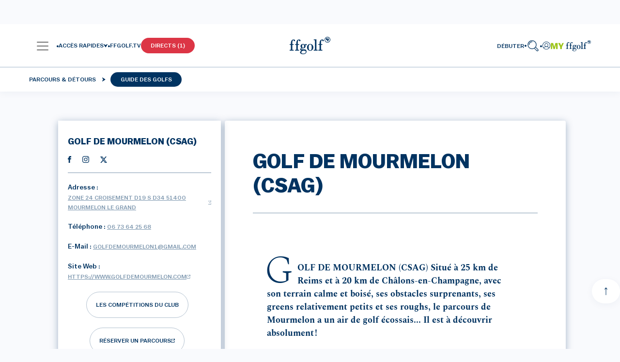

--- FILE ---
content_type: text/html; charset=UTF-8
request_url: https://www.ffgolf.org/parcours-detours/guide-des-golfs/golf-de-mourmelon-csag
body_size: 985099
content:
<!doctype html>
<html lang="fr">
<head>
        <link rel="apple-touch-icon" href="/build/favicon/ffgolf/apple-touch-icon.png">
<link rel="apple-touch-icon" sizes="57x57" href="/build/favicon/ffgolf/apple-icon-57x57.png">
<link rel="apple-touch-icon" sizes="60x60" href="/build/favicon/ffgolf/apple-icon-60x60.png">
<link rel="apple-touch-icon" sizes="72x72" href="/build/favicon/ffgolf/apple-icon-72x72.png">
<link rel="apple-touch-icon" sizes="76x76" href="/build/favicon/ffgolf/apple-icon-76x76.png">
<link rel="apple-touch-icon" sizes="114x114" href="/build/favicon/ffgolf/apple-icon-114x114.png">
<link rel="apple-touch-icon" sizes="120x120" href="/build/favicon/ffgolf/apple-icon-120x120.png">
<link rel="apple-touch-icon" sizes="144x144" href="/build/favicon/ffgolf/apple-icon-144x144.png">
<link rel="apple-touch-icon" sizes="152x152" href="/build/favicon/ffgolf/apple-icon-152x152.png">
<link rel="apple-touch-icon" sizes="180x180" href="/build/favicon/ffgolf/apple-icon-180x180.png">
<link rel="icon" type="image/png" sizes="192x192"  href="/build/favicon/ffgolf/android-icon-192x192.png">
<link rel="icon" type="image/png" sizes="32x32" href="/build/favicon/ffgolf/favicon-32x32.png">
<link rel="icon" type="image/png" sizes="96x96" href="/build/favicon/ffgolf/favicon-96x96.png">
<link rel="icon" type="image/png" sizes="16x16" href="/build/favicon/ffgolf/favicon-16x16.png">
<link rel="manifest" href="/build/favicon/ffgolf/manifest.json" crossorigin="use-credentials">
<meta name="msapplication-TileColor" content="#ffffff">
<meta name="msapplication-TileImage" content="/build/favicon/ffgolf/ms-icon-144x144.png">
<meta name="theme-color" content="#ffffff"><meta charset="utf-8">
<meta name="viewport" content="width=device-width, initial-scale=1" />
            
<meta property="og:title" content="GOLF DE MOURMELON (CSAG)">
<meta property="og:image" content="https://www.ffgolf.org/var/ffgolf/storage/images/_aliases/social_network_facebook_webp/9/5/3/4/44359-39-fre-FR/f30e077c8fe6-1766_p1_small.jpg.webp">
<meta property="og:url" content="https://www.ffgolf.org/parcours-detours/guide-des-golfs/golf-de-mourmelon-csag">
<meta property="og:type" content="website">
<meta property="fb:app_id" content="ffgolf">
<meta name="twitter:title" content="GOLF DE MOURMELON (CSAG)">
<meta name="twitter:image" content="https://www.ffgolf.org/var/ffgolf/storage/images/_aliases/social_network_twitter_webp/9/5/3/4/44359-39-fre-FR/f30e077c8fe6-1766_p1_small.jpg.webp">
<meta name="twitter:card" content="summary_large_image">
<meta name="twitter:site" content="@ffgolf">

    <meta name="robots" content="index, follow, max-snippet:-1, max-image-preview:large, max-video-preview:-1">
    <link rel="canonical" href="https://www.ffgolf.org/parcours-detours/guide-des-golfs/golf-de-mourmelon-csag" />

    <script>
    </script>

                    <script type="text/javascript"> window.didomiConfig = { notice: { position: 'bottom', closeOnScroll: false, } };</script>
        <script type="text/javascript">window.gdprAppliesGlobally=true;(function(){function n(e){if(!window.frames[e]){if(document.body&&document.body.firstChild){var t=document.body;var r=document.createElement("iframe");r.style.display="none";r.name=e;r.title=e;t.insertBefore(r,t.firstChild)}else{setTimeout(function(){n(e)},5)}}}function e(r,i,o,c,s){function e(e,t,r,n){if(typeof r!=="function"){return}if(!window[i]){window[i]=[]}var a=false;if(s){a=s(e,n,r)}if(!a){window[i].push({command:e,version:t,callback:r,parameter:n})}}e.stub=true;e.stubVersion=2;function t(n){if(!window[r]||window[r].stub!==true){return}if(!n.data){return}var a=typeof n.data==="string";var e;try{e=a?JSON.parse(n.data):n.data}catch(t){return}if(e[o]){var i=e[o];window[r](i.command,i.version,function(e,t){var r={};r[c]={returnValue:e,success:t,callId:i.callId};n.source.postMessage(a?JSON.stringify(r):r,"*")},i.parameter)}}if(typeof window[r]!=="function"){window[r]=e;if(window.addEventListener){window.addEventListener("message",t,false)}else{window.attachEvent("onmessage",t)}}}e("__tcfapi","__tcfapiBuffer","__tcfapiCall","__tcfapiReturn");n("__tcfapiLocator");(function(e){var t=document.createElement("link");t.rel="preconnect";t.as="script";var r=document.createElement("link");r.rel="dns-prefetch";r.as="script";var n=document.createElement("link");n.rel="preload";n.as="script";var a=document.createElement("script");a.id="spcloader";a.type="text/javascript";a["async"]=true;a.charset="utf-8";var i="https://sdk.privacy-center.org/"+e+"/loader.js?target="+document.location.hostname;t.href="https://sdk.privacy-center.org/";r.href="https://sdk.privacy-center.org/";n.href=i;a.src=i;var o=document.getElementsByTagName("script")[0];o.parentNode.insertBefore(t,o);o.parentNode.insertBefore(r,o);o.parentNode.insertBefore(n,o);o.parentNode.insertBefore(a,o)})("b37994cb-a436-48b9-a934-0e87676550f1")})();</script>
    
                                                <title>GOLF DE MOURMELON (CSAG) - GRAND-EST | FFGolf</title>
    

                            <link rel="preload" href="/build/ffgolf-common.edcc87bd.css" as="style">
            <link rel="stylesheet" href="/build/ffgolf-common.edcc87bd.css">
                                    <link rel="preload" href="/build/ffgolf-gdg.ba034534.css" as="style">
            <link rel="stylesheet" href="/build/ffgolf-gdg.ba034534.css">
                                                                                                        <link rel="preload" as="font" href="/build/fonts/Balto-Book.woff2" type="font/woff2" crossorigin="anonymous">
                                                                        <link rel="preload" as="font" href="/build/fonts/Balto-BookItalic.woff2" type="font/woff2" crossorigin="anonymous">
                                                                        <link rel="preload" as="font" href="/build/fonts/Balto-Medium.woff2" type="font/woff2" crossorigin="anonymous">
                                                                        <link rel="preload" as="font" href="/build/fonts/Balto-MediumItalic.woff2" type="font/woff2" crossorigin="anonymous">
                                                                        <link rel="preload" as="font" href="/build/fonts/Spectral-Regular.woff2" type="font/woff2" crossorigin="anonymous">
                                                                        <link rel="preload" as="font" href="/build/fonts/Spectral-Italic.woff2" type="font/woff2" crossorigin="anonymous">
                                                                        <link rel="preload" as="font" href="/build/fonts/Spectral-Medium.woff2" type="font/woff2" crossorigin="anonymous">
                                                                        <link rel="preload" as="font" href="/build/fonts/Spectral-MediumItalic.woff2" type="font/woff2" crossorigin="anonymous">
                                            <link rel="preload" as="font" href="/build/fonts/3OF9.woff" type="font/woff" crossorigin="anonymous">
            
            <script>
            window.dataLayer = window.dataLayer || [];
            window.didomiOnReady = window.didomiOnReady || [];
            window.didomiOnReady.push(function (Didomi) {
                (function(w,d,s,l,i){w[l]=w[l]||[];w[l].push({'gtm.start':
                        new Date().getTime(),event:'gtm.js'});var f=d.getElementsByTagName(s)[0],
                    j=d.createElement(s),dl=l!='dataLayer'?'&l='+l:'';j.async=true;j.src=
                    'https://coucou.ffgolf.org/7hly6kyd0zyz60h.js?awl='+i.replace(/^GTM-/, '')+dl;f.parentNode.insertBefore(j,f);
                })(window,document,'script','dataLayer','GTM-PCQSBQW');
                
                    let subRubric = location.pathname.split('/')[2] !== undefined ? location.pathname.split('/')[2] : 'default';

                    dataLayer.push({'espace': 'grand-public'});
                    dataLayer.push({'univers': 'parcours-detours'});
                    dataLayer.push({'sousrub': subRubric});
                                            dataLayer.push({'pagetype': 'golf'});
                                                                dataLayer.push({'pageid': '4703'});
                    
                
                
                    dataLayer.push({'user_type': 'visitor'});
                    dataLayer.push({
                        "event": "page_view",
                        'page_language':'fr',
                        "page_template": "category page",
                        "content_group": 'Parcours\u0020\u0026\u0020d\u00E9tours'
                    });
                                        
                            });
            function setPositiveConsentStatusForVendor(vendorId) {
                // Get all the vendor purposes
                let purposes = window.Didomi.getVendorById(vendorId).purposeIds;

                // Create a "transaction"...
                let transaction = window.Didomi.openTransaction();

                // ... enable the vendor
                transaction.enableVendor(vendorId);

                // ... and all his purposes
                transaction.enablePurposes(...purposes);

                // update the new status using "commit"
                transaction.commit();
            }
        </script>
    
            <link rel="preconnect" href="https://dev.visualwebsiteoptimizer.com" />
        <script type='text/javascript' id='vwoCode'>
            window._vwo_code || (function() {
                var account_id=1104680,
                    version=2.1,
                    settings_tolerance=2000,
                    hide_element='body',
                    hide_element_style = 'opacity:0 !important;filter:alpha(opacity=0) !important;background:none !important;transition:none !important;',
                    /* DO NOT EDIT BELOW THIS LINE */
                    f=false,w=window,d=document,v=d.querySelector('#vwoCode'),cK='_vwo_'+account_id+'_settings',cc={};try{var c=JSON.parse(localStorage.getItem('_vwo_'+account_id+'_config'));cc=c&&typeof c==='object'?c:{}}catch(e){}var stT=cc.stT==='session'?w.sessionStorage:w.localStorage;code={nonce:v&&v.nonce,library_tolerance:function(){return typeof library_tolerance!=='undefined'?library_tolerance:undefined},settings_tolerance:function(){return cc.sT||settings_tolerance},hide_element_style:function(){return'{'+(cc.hES||hide_element_style)+'}'},hide_element:function(){if(performance.getEntriesByName('first-contentful-paint')[0]){return''}return typeof cc.hE==='string'?cc.hE:hide_element},getVersion:function(){return version},finish:function(e){if(!f){f=true;var t=d.getElementById('_vis_opt_path_hides');if(t)t.parentNode.removeChild(t);if(e)(new Image).src='https://dev.visualwebsiteoptimizer.com/ee.gif?a='+account_id+e}},finished:function(){return f},addScript:function(e){var t=d.createElement('script');t.type='text/javascript';if(e.src){t.src=e.src}else{t.text=e.text}v&&t.setAttribute('nonce',v.nonce);d.getElementsByTagName('head')[0].appendChild(t)},load:function(e,t){var n=this.getSettings(),i=d.createElement('script'),r=this;t=t||{};if(n){i.textContent=n;d.getElementsByTagName('head')[0].appendChild(i);if(!w.VWO||VWO.caE){stT.removeItem(cK);r.load(e)}}else{var o=new XMLHttpRequest;o.open('GET',e,true);o.withCredentials=!t.dSC;o.responseType=t.responseType||'text';o.onload=function(){if(t.onloadCb){return t.onloadCb(o,e)}if(o.status===200||o.status===304){_vwo_code.addScript({text:o.responseText})}else{_vwo_code.finish('&e=loading_failure:'+e)}};o.onerror=function(){if(t.onerrorCb){return t.onerrorCb(e)}_vwo_code.finish('&e=loading_failure:'+e)};o.send()}},getSettings:function(){try{var e=stT.getItem(cK);if(!e){return}e=JSON.parse(e);if(Date.now()>e.e){stT.removeItem(cK);return}return e.s}catch(e){return}},init:function(){if(d.URL.indexOf('__vwo_disable__')>-1)return;var e=this.settings_tolerance();w._vwo_settings_timer=setTimeout(function(){_vwo_code.finish();stT.removeItem(cK)},e);var t;if(this.hide_element()!=='body'){t=d.createElement('style');var n=this.hide_element(),i=n?n+this.hide_element_style():'',r=d.getElementsByTagName('head')[0];t.setAttribute('id','_vis_opt_path_hides');v&&t.setAttribute('nonce',v.nonce);t.setAttribute('type','text/css');if(t.styleSheet)t.styleSheet.cssText=i;else t.appendChild(d.createTextNode(i));r.appendChild(t)}else{t=d.getElementsByTagName('head')[0];var i=d.createElement('div');i.style.cssText='z-index: 2147483647 !important;position: fixed !important;left: 0 !important;top: 0 !important;width: 100% !important;height: 100% !important;background: white !important;display: block !important;';i.setAttribute('id','_vis_opt_path_hides');i.classList.add('_vis_hide_layer');t.parentNode.insertBefore(i,t.nextSibling)}var o=window._vis_opt_url||d.URL,s='https://dev.visualwebsiteoptimizer.com/j.php?a='+account_id+'&u='+encodeURIComponent(o)+'&vn='+version;if(w.location.search.indexOf('_vwo_xhr')!==-1){this.addScript({src:s})}else{this.load(s+'&x=true')}}};w._vwo_code=code;code.init();})();
        </script>
    </head>
<body class="bg-golf bp-body-capsule ffgolf ">
    <noscript>
        <iframe src="https://coucou.ffgolf.org/ns.html?id=GTM-PCQSBQW" height="0" width="0" style="display:none;visibility:hidden"></iframe>
    </noscript>
        <div id="top"></div>
        <div id="alertContainer"></div>

    
                        <div id="ffgolf_skin" class="ffgolf_ads ">

    </div>

        
                <div class="autohide">
            

<div class="row w-100 ms-0 pt-32 pt-xl-90 ">
    <nav class="navbar p-0 px-fflg-0 py-9 py-fflg-29 navbar-light bg-light bg-white shadow-fflg">
        <div class="container-fluid px-fflg-6 justify-content-between justify-content-fflg-center">
                                            <div class="text-fflg-start width-ffgolf-menu-4 width-ffgolf-menu-lg-22 width-ffgolf-menu-fflgxl-29 d-flex align-items-center gap-20">
                                                <div class="d-none d-xl-inline-flex align-items-center">
                        <a class="btn no-shadow px-lg-0 d-flex align-items-center gap-12" data-bs-toggle="panel-click" href="#panel-0" role="button" aria-label="panel">
        <span class="navbar-toggler-icon app-navbar-toggler-icon"></span>
        <span class="font-size-12 font-weight-500 ffgolf-blue-text-100 lh-12">
            MENU
        </span>
    </a>
                        <div class="panel panel-start-0"
                 tabindex="-1"
                 id="panel-0"
                 aria-labelledby="panel-0-Label"
                 data-depth="0"
                 data-bs-scroll="false">
                <div class="panel-header d-block px-6 ">
                                            <div class="d-flex flex-row align-items-center justify-content-between">
                                <a href="/"        title="Page d&#039;accueil"                       class="ms-276"
    >
        <svg width="86" height="36" class="logo"><use xlink:href=/build/images/sprite.c10c4051.svg#logo></use></svg>
        </a>

                            <button type="button" class="btn-close no-shadow text-reset ffgolf-btn-close mt-minus-7" data-bs-dismiss="panel" aria-label="Close"></button>
                        </div>
                                                    <div class="my-6 d-flex flex-row align-content-start">
                                                                    <a href="/debuter"   class="cta me-10"
   title="Débuter"       >
    Débuter</a>
                                                                    <a href="/prendre-sa-licence/commande"   class="cta "
   title="Prendre sa licence"       >
    Prendre sa licence</a>
                                                            </div>
                                                            </div>
                <div class="panel-body py-0 px-0 d-flex flex-column">
                                            <div class="mb-8 font-weight-500 font-size-12 text-uppercase border-panel-menu-placeholder">
                            <div class="px-6 py-lg-9">Nos univers</div>
                        </div>
                                        <div class="flex-grow-1">
                                                                                                                                                                                    
                                
                                                                                        <a href="#panel-loc-golf-amateur"        title="Golf Amateur"                       class="panel-link d-block min-width-panel-link text-decoration-none font-weight-500 font-size-12 text-uppercase mb-lg-8 pe-lg-35 ps-lg-35"
    data-bs-target="#panel-loc-golf-amateur"data-bs-toggle="panel"role="button"aria-controls="panel-loc-golf-amateur-Label"data-depth="0"data-parent_id="panel-0">
        Golf Amateur                <div class="svg icon-arrow d-inline-block link-m-left float-end mt-lg-27"></div>


    </a>

    
                                                                                                                                                                
                                
                                                                                        <a href="#panel-loc-academie"        title="Tutos de l&#039;Académie"                       class="panel-link d-block min-width-panel-link text-decoration-none font-weight-500 font-size-12 text-uppercase mb-lg-8 pe-lg-35 ps-lg-35"
    data-bs-target="#panel-loc-academie"data-bs-toggle="panel"role="button"aria-controls="panel-loc-academie-Label"data-depth="0"data-parent_id="panel-0">
        Tutos de l&#039;Académie                <div class="svg icon-arrow d-inline-block link-m-left float-end mt-lg-27"></div>


    </a>

    
                                                                                                                                                                
                                
                                                                                        <a href="#panel-3fce7d7a9b726acc6a7d57a6ec94a98e"        title="Règles"                       class="panel-link d-block min-width-panel-link text-decoration-none font-weight-500 font-size-12 text-uppercase mb-lg-8 pe-lg-35 ps-lg-35"
    data-bs-target="#panel-3fce7d7a9b726acc6a7d57a6ec94a98e"data-bs-toggle="panel"role="button"aria-controls="panel-3fce7d7a9b726acc6a7d57a6ec94a98e-Label"data-depth="0"data-parent_id="panel-0">
        Règles                <div class="svg icon-arrow d-inline-block link-m-left float-end mt-lg-27"></div>


    </a>

    
                                                                                                                                                                
                                
                                                                                        <a href="#panel-b09830df7eedd749fa2db765572b1151"        title="Filière Haut Niveau"                       class="panel-link d-block min-width-panel-link text-decoration-none font-weight-500 font-size-12 text-uppercase mb-lg-8 pe-lg-35 ps-lg-35"
    data-bs-target="#panel-b09830df7eedd749fa2db765572b1151"data-bs-toggle="panel"role="button"aria-controls="panel-b09830df7eedd749fa2db765572b1151-Label"data-depth="0"data-parent_id="panel-0">
        Filière Haut Niveau                <div class="svg icon-arrow d-inline-block link-m-left float-end mt-lg-27"></div>


    </a>

    
                                                                                                                                                                
                                
                                                                                        <a href="#panel-loc-golf-pro"        title="Golf Pro"                       class="panel-link d-block min-width-panel-link text-decoration-none font-weight-500 font-size-12 text-uppercase mb-lg-8 pe-lg-35 ps-lg-35"
    data-bs-target="#panel-loc-golf-pro"data-bs-toggle="panel"role="button"aria-controls="panel-loc-golf-pro-Label"data-depth="0"data-parent_id="panel-0">
        Golf Pro                <div class="svg icon-arrow d-inline-block link-m-left float-end mt-lg-27"></div>


    </a>

    
                                                                                                                                                                
                                
                                                                                        <a href="#panel-location-courses-n-detours"        title="Parcours &amp; détours"                       class="panel-link d-block min-width-panel-link text-decoration-none font-weight-500 font-size-12 text-uppercase mb-lg-8 pe-lg-35 ps-lg-35"
    data-bs-target="#panel-location-courses-n-detours"data-bs-toggle="panel"role="button"aria-controls="panel-location-courses-n-detours-Label"data-depth="0"data-parent_id="panel-0">
        Parcours &amp; détours                <div class="svg icon-arrow d-inline-block link-m-left float-end mt-lg-27"></div>


    </a>

    
                                                                                                                                                                
                                
                                                                                        <a href="#panel-loc-golf-et-sante"        title="Golf et santé"                       class="panel-link d-block min-width-panel-link text-decoration-none font-weight-500 font-size-12 text-uppercase mb-lg-8 pe-lg-35 ps-lg-35"
    data-bs-target="#panel-loc-golf-et-sante"data-bs-toggle="panel"role="button"aria-controls="panel-loc-golf-et-sante-Label"data-depth="0"data-parent_id="panel-0">
        Golf et santé                <div class="svg icon-arrow d-inline-block link-m-left float-end mt-lg-27"></div>


    </a>

    
                                                                                                                                                                
                                
                                                                                        <a href="#panel-b4ecb3e18b0a880be1a1a3eafb80a65a"        title="Transition écologique"                       class="panel-link d-block min-width-panel-link text-decoration-none font-weight-500 font-size-12 text-uppercase mb-lg-8 pe-lg-35 ps-lg-35"
    data-bs-target="#panel-b4ecb3e18b0a880be1a1a3eafb80a65a"data-bs-toggle="panel"role="button"aria-controls="panel-b4ecb3e18b0a880be1a1a3eafb80a65a-Label"data-depth="0"data-parent_id="panel-0">
        Transition écologique                <div class="svg icon-arrow d-inline-block link-m-left float-end mt-lg-27"></div>


    </a>

    
                                                                                                                                                                
                                
                                                                                        <a href="#panel-loc-job-fair"        title="Emploi et formation"                       class="panel-link d-block min-width-panel-link text-decoration-none font-weight-500 font-size-12 text-uppercase mb-lg-8 pe-lg-35 ps-lg-35"
    data-bs-target="#panel-loc-job-fair"data-bs-toggle="panel"role="button"aria-controls="panel-loc-job-fair-Label"data-depth="0"data-parent_id="panel-0">
        Emploi et formation                <div class="svg icon-arrow d-inline-block link-m-left float-end mt-lg-27"></div>


    </a>

    
                                                                                                                                                                
                                
                                                                                        <a href="#panel-1c616f92ba59fd4ce48e81c33d533ce1"        title="La Fédération"                       class="panel-link d-block min-width-panel-link text-decoration-none font-weight-500 font-size-12 text-uppercase mb-lg-8 pe-lg-35 ps-lg-35"
    data-bs-target="#panel-1c616f92ba59fd4ce48e81c33d533ce1"data-bs-toggle="panel"role="button"aria-controls="panel-1c616f92ba59fd4ce48e81c33d533ce1-Label"data-depth="0"data-parent_id="panel-0">
        La Fédération                <div class="svg icon-arrow d-inline-block link-m-left float-end mt-lg-27"></div>


    </a>

    
                                                                                                                                                                
                                                                    <iframe src="https://static.rolex.com/clocks/2022/ffgolf_menu_HTML_295x90/rolex.html" style="width:100%;height:90px;border:0;padding:0;overflow:hidden;scroll:none;margin: 15px 0 40px;" SCROLLING=NO frameborder="NO"></iframe>
                                
                                                                                <div class="panel-additional-link py-9 first-panel-additional-link">
                                    <a href="#panel-ffgolf-conf-menu-multimedia-location-remote-id"        title="Multimédia"                       class="panel-link d-block min-width-panel-link text-decoration-none font-weight-500 font-size-12 text-uppercase ps-3 px-lg-6 pe-30"
    data-bs-target="#panel-ffgolf-conf-menu-multimedia-location-remote-id"data-bs-toggle="panel"role="button"aria-controls="panel-ffgolf-conf-menu-multimedia-location-remote-id-Label"data-depth="0"data-parent_id="panel-0">
        Multimédia                <div class="svg icon-arrow d-inline-block link-m-left float-end mt-lg-27"></div>


    </a>

                    </div>
    
                                                                                                                                                                
                                
                                                                                <div class="panel-additional-link py-9 ">
                                    <a href="#panel-ffgolf-applications-menu-location-remote-id"        title="Applis"                       class="panel-link d-block min-width-panel-link text-decoration-none font-weight-500 font-size-12 text-uppercase ps-3 px-lg-6 pe-30"
    data-bs-target="#panel-ffgolf-applications-menu-location-remote-id"data-bs-toggle="panel"role="button"aria-controls="panel-ffgolf-applications-menu-location-remote-id-Label"data-depth="0"data-parent_id="panel-0">
        Applis                <div class="svg icon-arrow d-inline-block link-m-left float-end mt-lg-27"></div>


    </a>

                    </div>
    
                                                                                                        </div>
                                            <div class="px-6">
                            <div class="mt-6">
                                                                                                                                                                                                                    <a href="/contacts"   class="cta-link d-block mb-lg-6"
    title="Contactez-nous"        >
    Contactez-nous</a>
                                                            </div>
                        </div>
                                    </div>
            </div>
                                <div class="panel panel-start-1"
                 tabindex="-1"
                 id="panel-loc-golf-amateur"
                 aria-labelledby="panel-loc-golf-amateur-Label"
                 data-depth="1"
                 data-bs-scroll="false">
                <div class="panel-header d-block px-6 pt-19">
                                    </div>
                <div class="panel-body py-0 px-0 d-flex flex-column">
                                        <div class="flex-grow-1">
                                                                                                                                                                                    
                                
                                                                                                                                                <a href="/golf-amateur/toute-l-actualite"        title="Toute l&#039;actualité"                       class="last-panel-link ps-6 py-0 mb-8 d-block min-width-panel-link text-decoration-none font-weight-500 font-size-12 text-uppercase px-6"
    data-bs-toggle=""role="button"aria-controls="panel-036ebb57654e1d5bff349e8b62311525-Label"data-depth="1"data-parent_id="panel-loc-golf-amateur">
        Toute l'actualité    </a>

                                                                                                                                                                
                                
                                                                                                                                                <a href="/golf-amateur/tous-les-merites"        title="Tous les Mérites"                       class="last-panel-link ps-6 py-0 mb-8 d-block min-width-panel-link text-decoration-none font-weight-500 font-size-12 text-uppercase px-6"
    data-bs-toggle=""role="button"aria-controls="panel-2fa806d83e91b83461a5c896f28909ad-Label"data-depth="1"data-parent_id="panel-loc-golf-amateur">
        Tous les Mérites    </a>

                                                                                                                                                                
                                
                                                                                        <a href="#panel-loc-competitions-club"        title="Compétitions des clubs"                       class="panel-link d-block min-width-panel-link text-decoration-none font-weight-500 font-size-12 text-uppercase mb-lg-8 pe-lg-35 ps-lg-6"
    data-bs-target="#panel-loc-competitions-club"data-bs-toggle="panel"role="button"aria-controls="panel-loc-competitions-club-Label"data-depth="1"data-parent_id="panel-loc-golf-amateur">
        Compétitions des clubs                <div class="svg icon-arrow d-inline-block link-m-left float-end mt-lg-27"></div>


    </a>

    
                                                                                                                                                                
                                
                                                                                                                                                <a href="/golf-amateur/inscriptions-entry-form"        title="Inscriptions/Entry form"                       class="last-panel-link ps-6 py-0 mb-8 d-block min-width-panel-link text-decoration-none font-weight-500 font-size-12 text-uppercase px-6"
    data-bs-toggle=""role="button"aria-controls="panel-a8d82e48ed858bf0b422bbcedaf42fdd-Label"data-depth="1"data-parent_id="panel-loc-golf-amateur">
        Inscriptions/Entry form    </a>

                                                                                                                                                                
                                
                                                                                        <a href="#panel-loc-rubric-amateur-calendar-toutes-categories"        title="Toutes catégories"                       class="panel-link d-block min-width-panel-link text-decoration-none font-weight-500 font-size-12 text-uppercase mb-lg-8 pe-lg-35 ps-lg-6"
    data-bs-target="#panel-loc-rubric-amateur-calendar-toutes-categories"data-bs-toggle="panel"role="button"aria-controls="panel-loc-rubric-amateur-calendar-toutes-categories-Label"data-depth="1"data-parent_id="panel-loc-golf-amateur">
        Toutes catégories                <div class="svg icon-arrow d-inline-block link-m-left float-end mt-lg-27"></div>


    </a>

    
                                                                                                                                                                
                                
                                                                                        <a href="#panel-loc-rubric-amateur-calendar-jeunes"        title="Jeunes"                       class="panel-link d-block min-width-panel-link text-decoration-none font-weight-500 font-size-12 text-uppercase mb-lg-8 pe-lg-35 ps-lg-6"
    data-bs-target="#panel-loc-rubric-amateur-calendar-jeunes"data-bs-toggle="panel"role="button"aria-controls="panel-loc-rubric-amateur-calendar-jeunes-Label"data-depth="1"data-parent_id="panel-loc-golf-amateur">
        Jeunes                <div class="svg icon-arrow d-inline-block link-m-left float-end mt-lg-27"></div>


    </a>

    
                                                                                                                                                                
                                
                                                                                        <a href="#panel-loc-rubric-amateur-calendar-mid-amateur"        title="Mid-Amateurs"                       class="panel-link d-block min-width-panel-link text-decoration-none font-weight-500 font-size-12 text-uppercase mb-lg-8 pe-lg-35 ps-lg-6"
    data-bs-target="#panel-loc-rubric-amateur-calendar-mid-amateur"data-bs-toggle="panel"role="button"aria-controls="panel-loc-rubric-amateur-calendar-mid-amateur-Label"data-depth="1"data-parent_id="panel-loc-golf-amateur">
        Mid-Amateurs                <div class="svg icon-arrow d-inline-block link-m-left float-end mt-lg-27"></div>


    </a>

    
                                                                                                                                                                
                                
                                                                                        <a href="#panel-loc-rubric-amateur-calendar-seniors-veterans"        title="Seniors"                       class="panel-link d-block min-width-panel-link text-decoration-none font-weight-500 font-size-12 text-uppercase mb-lg-8 pe-lg-35 ps-lg-6"
    data-bs-target="#panel-loc-rubric-amateur-calendar-seniors-veterans"data-bs-toggle="panel"role="button"aria-controls="panel-loc-rubric-amateur-calendar-seniors-veterans-Label"data-depth="1"data-parent_id="panel-loc-golf-amateur">
        Seniors                <div class="svg icon-arrow d-inline-block link-m-left float-end mt-lg-27"></div>


    </a>

    
                                                                                                                                                                
                                
                                                                                        <a href="#panel-loc-rubric-amateur-calendar-paragolf"        title="Paragolf"                       class="panel-link d-block min-width-panel-link text-decoration-none font-weight-500 font-size-12 text-uppercase mb-lg-8 pe-lg-35 ps-lg-6"
    data-bs-target="#panel-loc-rubric-amateur-calendar-paragolf"data-bs-toggle="panel"role="button"aria-controls="panel-loc-rubric-amateur-calendar-paragolf-Label"data-depth="1"data-parent_id="panel-loc-golf-amateur">
        Paragolf                <div class="svg icon-arrow d-inline-block link-m-left float-end mt-lg-27"></div>


    </a>

    
                                                                                                                                                                
                                
                                                                                        <a href="#panel-loc-rubric-amateur-calendar-entreprise"        title="Golf entreprise"                       class="panel-link d-block min-width-panel-link text-decoration-none font-weight-500 font-size-12 text-uppercase mb-lg-8 pe-lg-35 ps-lg-6"
    data-bs-target="#panel-loc-rubric-amateur-calendar-entreprise"data-bs-toggle="panel"role="button"aria-controls="panel-loc-rubric-amateur-calendar-entreprise-Label"data-depth="1"data-parent_id="panel-loc-golf-amateur">
        Golf entreprise                <div class="svg icon-arrow d-inline-block link-m-left float-end mt-lg-27"></div>


    </a>

    
                                                                                                                                                                
                                
                                                                                        <a href="#panel-loc-rubric-amateur-calendar-asmunicipal"        title="AS municipales"                       class="panel-link d-block min-width-panel-link text-decoration-none font-weight-500 font-size-12 text-uppercase mb-lg-8 pe-lg-35 ps-lg-6"
    data-bs-target="#panel-loc-rubric-amateur-calendar-asmunicipal"data-bs-toggle="panel"role="button"aria-controls="panel-loc-rubric-amateur-calendar-asmunicipal-Label"data-depth="1"data-parent_id="panel-loc-golf-amateur">
        AS municipales                <div class="svg icon-arrow d-inline-block link-m-left float-end mt-lg-27"></div>


    </a>

    
                                                                                                                                                                
                                
                                                                                        <a href="#panel-loc-rubric-amateur-calendar-affinitaires"        title="Golf affinitaire"                       class="panel-link d-block min-width-panel-link text-decoration-none font-weight-500 font-size-12 text-uppercase mb-lg-8 pe-lg-35 ps-lg-6"
    data-bs-target="#panel-loc-rubric-amateur-calendar-affinitaires"data-bs-toggle="panel"role="button"aria-controls="panel-loc-rubric-amateur-calendar-affinitaires-Label"data-depth="1"data-parent_id="panel-loc-golf-amateur">
        Golf affinitaire                <div class="svg icon-arrow d-inline-block link-m-left float-end mt-lg-27"></div>


    </a>

    
                                                                                                                                                                
                                
                                                                                                                                                <a href="/golf-amateur/jouer-en-competition"        title="Jouer en compétition"                       class="last-panel-link ps-6 py-0 mb-8 d-block min-width-panel-link text-decoration-none font-weight-500 font-size-12 text-uppercase px-6"
    data-bs-toggle=""role="button"aria-controls="panel-44b9ba392860dd0770bdec54fa795788-Label"data-depth="1"data-parent_id="panel-loc-golf-amateur">
        Jouer en compétition    </a>

                                                                                                                                                                
                                
                                                                                        <a href="#panel-710a4d8a106193fa3e4b2af162efa559"        title="Règlements"                       class="panel-link d-block min-width-panel-link text-decoration-none font-weight-500 font-size-12 text-uppercase mb-lg-8 pe-lg-35 ps-lg-6"
    data-bs-target="#panel-710a4d8a106193fa3e4b2af162efa559"data-bs-toggle="panel"role="button"aria-controls="panel-710a4d8a106193fa3e4b2af162efa559-Label"data-depth="1"data-parent_id="panel-loc-golf-amateur">
        Règlements                <div class="svg icon-arrow d-inline-block link-m-left float-end mt-lg-27"></div>


    </a>

    
                                                                                                                                                                
                                
                                                                                                                                                <a href="/golf-amateur/antidopage"        title="Antidopage"                       class="last-panel-link ps-6 py-0 mb-8 d-block min-width-panel-link text-decoration-none font-weight-500 font-size-12 text-uppercase px-6"
    data-bs-toggle=""role="button"aria-controls="panel-54bee5ca7be50d07c79de6d7210ce758-Label"data-depth="1"data-parent_id="panel-loc-golf-amateur">
        Antidopage    </a>

                                                                                                                                                                
                                
                                                                                        <a href="#panel-a7f51aa981995cfa4f8f6fd5bff62151"        title="Index et WHS"                       class="panel-link d-block min-width-panel-link text-decoration-none font-weight-500 font-size-12 text-uppercase mb-lg-8 pe-lg-35 ps-lg-6"
    data-bs-target="#panel-a7f51aa981995cfa4f8f6fd5bff62151"data-bs-toggle="panel"role="button"aria-controls="panel-a7f51aa981995cfa4f8f6fd5bff62151-Label"data-depth="1"data-parent_id="panel-loc-golf-amateur">
        Index et WHS                <div class="svg icon-arrow d-inline-block link-m-left float-end mt-lg-27"></div>


    </a>

    
                                                                                                                                                                
                                
                                                                                        <a href="#panel-99c5212af196a9ad5987c8a73fe1d404"        title="Niveau"                       class="panel-link d-block min-width-panel-link text-decoration-none font-weight-500 font-size-12 text-uppercase mb-lg-8 pe-lg-35 ps-lg-6"
    data-bs-target="#panel-99c5212af196a9ad5987c8a73fe1d404"data-bs-toggle="panel"role="button"aria-controls="panel-99c5212af196a9ad5987c8a73fe1d404-Label"data-depth="1"data-parent_id="panel-loc-golf-amateur">
        Niveau                <div class="svg icon-arrow d-inline-block link-m-left float-end mt-lg-27"></div>


    </a>

    
                                                                                                        </div>
                                    </div>
            </div>
                                <div class="panel panel-start-1"
                 tabindex="-1"
                 id="panel-loc-academie"
                 aria-labelledby="panel-loc-academie-Label"
                 data-depth="1"
                 data-bs-scroll="false">
                <div class="panel-header d-block px-6 pt-19">
                                    </div>
                <div class="panel-body py-0 px-0 d-flex flex-column">
                                        <div class="flex-grow-1">
                                                                                                                                                                                    
                                
                                                                                                                                                <a href="/tutos-de-l-academie/tous-nos-tutos"        title="Tous nos tutos"                       class="last-panel-link ps-6 py-0 mb-8 d-block min-width-panel-link text-decoration-none font-weight-500 font-size-12 text-uppercase px-6"
    data-bs-toggle=""role="button"aria-controls="panel-11bd1761adedf0fec1dbd23e74a7471d-Label"data-depth="1"data-parent_id="panel-loc-academie">
        Tous nos tutos    </a>

                                                                                                                                                                
                                
                                                                                                                                                <a href="/tutos-de-l-academie/swing"        title="Swing"                       class="last-panel-link ps-6 py-0 mb-8 d-block min-width-panel-link text-decoration-none font-weight-500 font-size-12 text-uppercase px-6"
    data-bs-toggle=""role="button"aria-controls="panel-d51dd286ce024576b021c0c02dc1dbdf-Label"data-depth="1"data-parent_id="panel-loc-academie">
        Swing    </a>

                                                                                                                                                                
                                
                                                                                                                                                <a href="/tutos-de-l-academie/mise-en-jeu"        title="Mise en jeu"                       class="last-panel-link ps-6 py-0 mb-8 d-block min-width-panel-link text-decoration-none font-weight-500 font-size-12 text-uppercase px-6"
    data-bs-toggle=""role="button"aria-controls="panel-37a1102f01e8fee1ec2fbf48ce6cefba-Label"data-depth="1"data-parent_id="panel-loc-academie">
        Mise en jeu    </a>

                                                                                                                                                                
                                
                                                                                                                                                <a href="/tutos-de-l-academie/sur-le-fairway"        title="Sur le fairway"                       class="last-panel-link ps-6 py-0 mb-8 d-block min-width-panel-link text-decoration-none font-weight-500 font-size-12 text-uppercase px-6"
    data-bs-toggle=""role="button"aria-controls="panel-71081b58284027b9ea979b283b949b09-Label"data-depth="1"data-parent_id="panel-loc-academie">
        Sur le fairway    </a>

                                                                                                                                                                
                                
                                                                                                                                                <a href="/tutos-de-l-academie/strategie"        title="Stratégie"                       class="last-panel-link ps-6 py-0 mb-8 d-block min-width-panel-link text-decoration-none font-weight-500 font-size-12 text-uppercase px-6"
    data-bs-toggle=""role="button"aria-controls="panel-bfcfb6c517715b7773a1974f35a9f591-Label"data-depth="1"data-parent_id="panel-loc-academie">
        Stratégie    </a>

                                                                                                                                                                
                                
                                                                                                                                                <a href="/tutos-de-l-academie/autour-du-green"        title="Autour du green"                       class="last-panel-link ps-6 py-0 mb-8 d-block min-width-panel-link text-decoration-none font-weight-500 font-size-12 text-uppercase px-6"
    data-bs-toggle=""role="button"aria-controls="panel-2b23efd59f153fcaeb4c8cdbab2656ff-Label"data-depth="1"data-parent_id="panel-loc-academie">
        Autour du green    </a>

                                                                                                                                                                
                                
                                                                                                                                                <a href="/tutos-de-l-academie/sur-le-green"        title="Sur le green"                       class="last-panel-link ps-6 py-0 mb-8 d-block min-width-panel-link text-decoration-none font-weight-500 font-size-12 text-uppercase px-6"
    data-bs-toggle=""role="button"aria-controls="panel-5a4f49c76cbe5d29020962d0c95b0eda-Label"data-depth="1"data-parent_id="panel-loc-academie">
        Sur le green    </a>

                                                                                                                                                                
                                
                                                                                                                                                <a href="/tutos-de-l-academie/muscle-ton-swing"        title="Muscle ton swing"                       class="last-panel-link ps-6 py-0 mb-8 d-block min-width-panel-link text-decoration-none font-weight-500 font-size-12 text-uppercase px-6"
    data-bs-toggle=""role="button"aria-controls="panel-80725169f7d94053af698ff3c7a4f966-Label"data-depth="1"data-parent_id="panel-loc-academie">
        Muscle ton swing    </a>

                                                                                                                                                                
                                
                                                                                                                                                <a href="/tutos-de-l-academie/mental"        title="Mental"                       class="last-panel-link ps-6 py-0 mb-8 d-block min-width-panel-link text-decoration-none font-weight-500 font-size-12 text-uppercase px-6"
    data-bs-toggle=""role="button"aria-controls="panel-2f8df05b7012673d7e240972fc7cd6ec-Label"data-depth="1"data-parent_id="panel-loc-academie">
        Mental    </a>

                                                                                                                                                                
                                
                                                                                                                                                <a href="/tutos-de-l-academie/un-probleme-une-solution"        title="Un problème ? Une solution !"                       class="last-panel-link ps-6 py-0 mb-8 d-block min-width-panel-link text-decoration-none font-weight-500 font-size-12 text-uppercase px-6"
    data-bs-toggle=""role="button"aria-controls="panel-4163d025baa03539ce776743fa829ea6-Label"data-depth="1"data-parent_id="panel-loc-academie">
        Un problème ? Une solution !    </a>

                                                                                                                                                                
                                
                                                                                                                                                <a href="/tutos-de-l-academie/l-academie-au-golf-national"        title="L&#039;Académie au Golf National"                       class="last-panel-link ps-6 py-0 mb-8 d-block min-width-panel-link text-decoration-none font-weight-500 font-size-12 text-uppercase px-6"
    data-bs-toggle=""role="button"aria-controls="panel-edcc9588c273aebdf8f86fc5c9869c9e-Label"data-depth="1"data-parent_id="panel-loc-academie">
        L'Académie au Golf National    </a>

                                                                                                        </div>
                                    </div>
            </div>
                                <div class="panel panel-start-1"
                 tabindex="-1"
                 id="panel-3fce7d7a9b726acc6a7d57a6ec94a98e"
                 aria-labelledby="panel-3fce7d7a9b726acc6a7d57a6ec94a98e-Label"
                 data-depth="1"
                 data-bs-scroll="false">
                <div class="panel-header d-block px-6 pt-19">
                                    </div>
                <div class="panel-body py-0 px-0 d-flex flex-column">
                                        <div class="flex-grow-1">
                                                                                                                                                                                    
                                
                                                                                                                                                <a href="/regles/les-regles-2023"        title="Les Règles 2023"                       class="last-panel-link ps-6 py-0 mb-8 d-block min-width-panel-link text-decoration-none font-weight-500 font-size-12 text-uppercase px-6"
    data-bs-toggle=""role="button"aria-controls="panel-a4362f555bf8b3abe072a14ff429f61b-Label"data-depth="1"data-parent_id="panel-3fce7d7a9b726acc6a7d57a6ec94a98e">
        Les Règles 2023    </a>

                                                                                                                                                                
                                
                                                                                                                                                <a href="/regles/regles-locales-permanentes"        title="Règles locales permanentes"                       class="last-panel-link ps-6 py-0 mb-8 d-block min-width-panel-link text-decoration-none font-weight-500 font-size-12 text-uppercase px-6"
    data-bs-toggle=""role="button"aria-controls="panel-4059fac9e2b2ffaff2b30e6352d0711e-Label"data-depth="1"data-parent_id="panel-3fce7d7a9b726acc6a7d57a6ec94a98e">
        Règles locales permanentes    </a>

                                                                                                                                                                
                                
                                                                                                                                                <a href="/regles/l-essentiel-des-regles"        title="L&#039;essentiel des Règles"                       class="last-panel-link ps-6 py-0 mb-8 d-block min-width-panel-link text-decoration-none font-weight-500 font-size-12 text-uppercase px-6"
    data-bs-toggle=""role="button"aria-controls="panel-71934f67eed24400d2639ee69bf22d22-Label"data-depth="1"data-parent_id="panel-3fce7d7a9b726acc6a7d57a6ec94a98e">
        L'essentiel des Règles    </a>

                                                                                                                                                                
                                
                                                                                                                                                <a href="/regles/apprentissage-des-regles"        title="Apprentissage des Règles"                       class="last-panel-link ps-6 py-0 mb-8 d-block min-width-panel-link text-decoration-none font-weight-500 font-size-12 text-uppercase px-6"
    data-bs-toggle=""role="button"aria-controls="panel-704683d8ebb725ebf1c025a0651229c8-Label"data-depth="1"data-parent_id="panel-3fce7d7a9b726acc6a7d57a6ec94a98e">
        Apprentissage des Règles    </a>

                                                                                                                                                                
                                
                                                                                                                                                <a href="/regles/pret-jouez"        title="Prêt ? Jouez !"                       class="last-panel-link ps-6 py-0 mb-8 d-block min-width-panel-link text-decoration-none font-weight-500 font-size-12 text-uppercase px-6"
    data-bs-toggle=""role="button"aria-controls="panel-7f64aad70a4c9bbdf6bff8ccf66d21b9-Label"data-depth="1"data-parent_id="panel-3fce7d7a9b726acc6a7d57a6ec94a98e">
        Prêt ? Jouez !    </a>

                                                                                                                                                                
                                
                                                                                                                                                <a href="/regles/jeu-lent"        title="Jeu lent"                       class="last-panel-link ps-6 py-0 mb-8 d-block min-width-panel-link text-decoration-none font-weight-500 font-size-12 text-uppercase px-6"
    data-bs-toggle=""role="button"aria-controls="panel-d42ea8991129bd5cd991a9de856bc60e-Label"data-depth="1"data-parent_id="panel-3fce7d7a9b726acc6a7d57a6ec94a98e">
        Jeu lent    </a>

                                                                                                                                                                
                                
                                                                                                                                                <a href="/regles/formules-de-jeu"        title="Formules de jeu"                       class="last-panel-link ps-6 py-0 mb-8 d-block min-width-panel-link text-decoration-none font-weight-500 font-size-12 text-uppercase px-6"
    data-bs-toggle=""role="button"aria-controls="panel-1e49abaaa595cbdf0e6b15e8f25696c3-Label"data-depth="1"data-parent_id="panel-3fce7d7a9b726acc6a7d57a6ec94a98e">
        Formules de jeu    </a>

                                                                                                                                                                
                                
                                                                                                                                                <a href="/regles/arbitrage"        title="Arbitrage"                       class="last-panel-link ps-6 py-0 mb-8 d-block min-width-panel-link text-decoration-none font-weight-500 font-size-12 text-uppercase px-6"
    data-bs-toggle=""role="button"aria-controls="panel-3c3f821a89e093dd26b580aba5dbcb83-Label"data-depth="1"data-parent_id="panel-3fce7d7a9b726acc6a7d57a6ec94a98e">
        Arbitrage    </a>

                                                                                                        </div>
                                    </div>
            </div>
                                <div class="panel panel-start-1"
                 tabindex="-1"
                 id="panel-b09830df7eedd749fa2db765572b1151"
                 aria-labelledby="panel-b09830df7eedd749fa2db765572b1151-Label"
                 data-depth="1"
                 data-bs-scroll="false">
                <div class="panel-header d-block px-6 pt-19">
                                    </div>
                <div class="panel-body py-0 px-0 d-flex flex-column">
                                        <div class="flex-grow-1">
                                                                                                                                                                                    
                                
                                                                                                                                                <a href="/filiere-haut-niveau/toute-l-actualite"        title="Toute l&#039;actualité"                       class="last-panel-link ps-6 py-0 mb-8 d-block min-width-panel-link text-decoration-none font-weight-500 font-size-12 text-uppercase px-6"
    data-bs-toggle=""role="button"aria-controls="panel-13b38a05cc2edd9ec7e2a072c8bc09f7-Label"data-depth="1"data-parent_id="panel-b09830df7eedd749fa2db765572b1151">
        Toute l'actualité    </a>

                                                                                                                                                                
                                
                                                                                        <a href="#panel-00104499b1a7e10cc007b18813a637af"        title="Centres de performance"                       class="panel-link d-block min-width-panel-link text-decoration-none font-weight-500 font-size-12 text-uppercase mb-lg-8 pe-lg-35 ps-lg-6"
    data-bs-target="#panel-00104499b1a7e10cc007b18813a637af"data-bs-toggle="panel"role="button"aria-controls="panel-00104499b1a7e10cc007b18813a637af-Label"data-depth="1"data-parent_id="panel-b09830df7eedd749fa2db765572b1151">
        Centres de performance                <div class="svg icon-arrow d-inline-block link-m-left float-end mt-lg-27"></div>


    </a>

    
                                                                                                                                                                
                                
                                                                                        <a href="#panel-9ca105ee0787ecc05b06d2e2a17ded41"        title="Universités US"                       class="panel-link d-block min-width-panel-link text-decoration-none font-weight-500 font-size-12 text-uppercase mb-lg-8 pe-lg-35 ps-lg-6"
    data-bs-target="#panel-9ca105ee0787ecc05b06d2e2a17ded41"data-bs-toggle="panel"role="button"aria-controls="panel-9ca105ee0787ecc05b06d2e2a17ded41-Label"data-depth="1"data-parent_id="panel-b09830df7eedd749fa2db765572b1151">
        Universités US                <div class="svg icon-arrow d-inline-block link-m-left float-end mt-lg-27"></div>


    </a>

    
                                                                                                                                                                
                                
                                                                                                                                                <a href="/filiere-haut-niveau/sportifs-de-haut-niveau"        title="Sportifs de haut niveau"                       class="last-panel-link ps-6 py-0 mb-8 d-block min-width-panel-link text-decoration-none font-weight-500 font-size-12 text-uppercase px-6"
    data-bs-toggle=""role="button"aria-controls="panel-a1723294c5d714480ad7dd473c921334-Label"data-depth="1"data-parent_id="panel-b09830df7eedd749fa2db765572b1151">
        Sportifs de haut niveau    </a>

                                                                                                                                                                
                                
                                                                                                                                                <a href="/filiere-haut-niveau/equipes-de-france-2025"        title="Équipes de France 2025"                       class="last-panel-link ps-6 py-0 mb-8 d-block min-width-panel-link text-decoration-none font-weight-500 font-size-12 text-uppercase px-6"
    data-bs-toggle=""role="button"aria-controls="panel-94ab3f7b2e7de1205cf756fd00fe1f42-Label"data-depth="1"data-parent_id="panel-b09830df7eedd749fa2db765572b1151">
        Équipes de France 2025    </a>

                                                                                                                                                                
                                
                                                                                                                                                <a href="/filiere-haut-niveau/transition-amateur-pro"        title="Transition amateur pro"                       class="last-panel-link ps-6 py-0 mb-8 d-block min-width-panel-link text-decoration-none font-weight-500 font-size-12 text-uppercase px-6"
    data-bs-toggle=""role="button"aria-controls="panel-1e84934c8aa4e79e1b973a5a016d3677-Label"data-depth="1"data-parent_id="panel-b09830df7eedd749fa2db765572b1151">
        Transition amateur pro    </a>

                                                                                                        </div>
                                    </div>
            </div>
                                <div class="panel panel-start-1"
                 tabindex="-1"
                 id="panel-loc-golf-pro"
                 aria-labelledby="panel-loc-golf-pro-Label"
                 data-depth="1"
                 data-bs-scroll="false">
                <div class="panel-header d-block px-6 pt-19">
                                    </div>
                <div class="panel-body py-0 px-0 d-flex flex-column">
                                        <div class="flex-grow-1">
                                                                                                                                                                                    
                                
                                                                                                                                                <a href="/golf-pro/toute-l-actualite"        title="Toute l&#039;actualité"                       class="last-panel-link ps-6 py-0 mb-8 d-block min-width-panel-link text-decoration-none font-weight-500 font-size-12 text-uppercase px-6"
    data-bs-toggle=""role="button"aria-controls="panel-9491fabe1a1c2b3bf8081341da671fa1-Label"data-depth="1"data-parent_id="panel-loc-golf-pro">
        Toute l'actualité    </a>

                                                                                                                                                                
                                
                                                                                                                                                <a href="/golf-pro/decryptage"        title="Décryptage"                       class="last-panel-link ps-6 py-0 mb-8 d-block min-width-panel-link text-decoration-none font-weight-500 font-size-12 text-uppercase px-6"
    data-bs-toggle=""role="button"aria-controls="panel-03863c7d2d1f3fa40f4aede3413cf3d4-Label"data-depth="1"data-parent_id="panel-loc-golf-pro">
        Décryptage    </a>

                                                                                                                                                                
                                
                                                                                        <a href="#panel-dd775a34a165774998670e4fbc4916d2"        title="DP World Tour"                       class="panel-link d-block min-width-panel-link text-decoration-none font-weight-500 font-size-12 text-uppercase mb-lg-8 pe-lg-35 ps-lg-6"
    data-bs-target="#panel-dd775a34a165774998670e4fbc4916d2"data-bs-toggle="panel"role="button"aria-controls="panel-dd775a34a165774998670e4fbc4916d2-Label"data-depth="1"data-parent_id="panel-loc-golf-pro">
        DP World Tour                <div class="svg icon-arrow d-inline-block link-m-left float-end mt-lg-27"></div>


    </a>

    
                                                                                                                                                                
                                
                                                                                        <a href="#panel-82ba468a43f20234bbfb54fefe26dd07"        title="PGA Tour"                       class="panel-link d-block min-width-panel-link text-decoration-none font-weight-500 font-size-12 text-uppercase mb-lg-8 pe-lg-35 ps-lg-6"
    data-bs-target="#panel-82ba468a43f20234bbfb54fefe26dd07"data-bs-toggle="panel"role="button"aria-controls="panel-82ba468a43f20234bbfb54fefe26dd07-Label"data-depth="1"data-parent_id="panel-loc-golf-pro">
        PGA Tour                <div class="svg icon-arrow d-inline-block link-m-left float-end mt-lg-27"></div>


    </a>

    
                                                                                                                                                                
                                
                                                                                        <a href="#panel-485b7d23ec3ad038cb1c9bba989c9780"        title="LPGA Tour"                       class="panel-link d-block min-width-panel-link text-decoration-none font-weight-500 font-size-12 text-uppercase mb-lg-8 pe-lg-35 ps-lg-6"
    data-bs-target="#panel-485b7d23ec3ad038cb1c9bba989c9780"data-bs-toggle="panel"role="button"aria-controls="panel-485b7d23ec3ad038cb1c9bba989c9780-Label"data-depth="1"data-parent_id="panel-loc-golf-pro">
        LPGA Tour                <div class="svg icon-arrow d-inline-block link-m-left float-end mt-lg-27"></div>


    </a>

    
                                                                                                                                                                
                                
                                                                                        <a href="#panel-990c82f176266327e8767f52c6abb8b7"        title="Ladies European Tour"                       class="panel-link d-block min-width-panel-link text-decoration-none font-weight-500 font-size-12 text-uppercase mb-lg-8 pe-lg-35 ps-lg-6"
    data-bs-target="#panel-990c82f176266327e8767f52c6abb8b7"data-bs-toggle="panel"role="button"aria-controls="panel-990c82f176266327e8767f52c6abb8b7-Label"data-depth="1"data-parent_id="panel-loc-golf-pro">
        Ladies European Tour                <div class="svg icon-arrow d-inline-block link-m-left float-end mt-lg-27"></div>


    </a>

    
                                                                                                                                                                
                                
                                                                                        <a href="#panel-70e14e2e9f767f7dcead7d043f703c3e"        title="HotelPlanner Tour"                       class="panel-link d-block min-width-panel-link text-decoration-none font-weight-500 font-size-12 text-uppercase mb-lg-8 pe-lg-35 ps-lg-6"
    data-bs-target="#panel-70e14e2e9f767f7dcead7d043f703c3e"data-bs-toggle="panel"role="button"aria-controls="panel-70e14e2e9f767f7dcead7d043f703c3e-Label"data-depth="1"data-parent_id="panel-loc-golf-pro">
        HotelPlanner Tour                <div class="svg icon-arrow d-inline-block link-m-left float-end mt-lg-27"></div>


    </a>

    
                                                                                                                                                                
                                
                                                                                        <a href="#panel-ad3e6e17bad72d49d4778e8fd22ef639"        title="Circuit français"                       class="panel-link d-block min-width-panel-link text-decoration-none font-weight-500 font-size-12 text-uppercase mb-lg-8 pe-lg-35 ps-lg-6"
    data-bs-target="#panel-ad3e6e17bad72d49d4778e8fd22ef639"data-bs-toggle="panel"role="button"aria-controls="panel-ad3e6e17bad72d49d4778e8fd22ef639-Label"data-depth="1"data-parent_id="panel-loc-golf-pro">
        Circuit français                <div class="svg icon-arrow d-inline-block link-m-left float-end mt-lg-27"></div>


    </a>

    
                                                                                                                                                                
                                
                                                                                        <a href="#panel-770e1839543d2c91bfb214ead465dc85"        title="Autres circuits"                       class="panel-link d-block min-width-panel-link text-decoration-none font-weight-500 font-size-12 text-uppercase mb-lg-8 pe-lg-35 ps-lg-6"
    data-bs-target="#panel-770e1839543d2c91bfb214ead465dc85"data-bs-toggle="panel"role="button"aria-controls="panel-770e1839543d2c91bfb214ead465dc85-Label"data-depth="1"data-parent_id="panel-loc-golf-pro">
        Autres circuits                <div class="svg icon-arrow d-inline-block link-m-left float-end mt-lg-27"></div>


    </a>

    
                                                                                                                                                                
                                
                                                                                        <a href="#panel-fb678e97462d1ff6a31464f8288b1d95"        title="Majeurs"                       class="panel-link d-block min-width-panel-link text-decoration-none font-weight-500 font-size-12 text-uppercase mb-lg-8 pe-lg-35 ps-lg-6"
    data-bs-target="#panel-fb678e97462d1ff6a31464f8288b1d95"data-bs-toggle="panel"role="button"aria-controls="panel-fb678e97462d1ff6a31464f8288b1d95-Label"data-depth="1"data-parent_id="panel-loc-golf-pro">
        Majeurs                <div class="svg icon-arrow d-inline-block link-m-left float-end mt-lg-27"></div>


    </a>

    
                                                                                                                                                                
                                
                                                                                        <a href="#panel-8374c6cd929ce1dc1a6d67ec1f1e37da"        title="Ryder Cup"                       class="panel-link d-block min-width-panel-link text-decoration-none font-weight-500 font-size-12 text-uppercase mb-lg-8 pe-lg-35 ps-lg-6"
    data-bs-target="#panel-8374c6cd929ce1dc1a6d67ec1f1e37da"data-bs-toggle="panel"role="button"aria-controls="panel-8374c6cd929ce1dc1a6d67ec1f1e37da-Label"data-depth="1"data-parent_id="panel-loc-golf-pro">
        Ryder Cup                <div class="svg icon-arrow d-inline-block link-m-left float-end mt-lg-27"></div>


    </a>

    
                                                                                                                                                                
                                
                                                                                        <a href="#panel-79c37c5e587b4f6e95ad8c309ebcda3b"        title="Solheim Cup"                       class="panel-link d-block min-width-panel-link text-decoration-none font-weight-500 font-size-12 text-uppercase mb-lg-8 pe-lg-35 ps-lg-6"
    data-bs-target="#panel-79c37c5e587b4f6e95ad8c309ebcda3b"data-bs-toggle="panel"role="button"aria-controls="panel-79c37c5e587b4f6e95ad8c309ebcda3b-Label"data-depth="1"data-parent_id="panel-loc-golf-pro">
        Solheim Cup                <div class="svg icon-arrow d-inline-block link-m-left float-end mt-lg-27"></div>


    </a>

    
                                                                                                                                                                
                                
                                                                                        <a href="#panel-3e1e73368f0286abde82cafd5c148e5e"        title="Jeux olympiques"                       class="panel-link d-block min-width-panel-link text-decoration-none font-weight-500 font-size-12 text-uppercase mb-lg-8 pe-lg-35 ps-lg-6"
    data-bs-target="#panel-3e1e73368f0286abde82cafd5c148e5e"data-bs-toggle="panel"role="button"aria-controls="panel-3e1e73368f0286abde82cafd5c148e5e-Label"data-depth="1"data-parent_id="panel-loc-golf-pro">
        Jeux olympiques                <div class="svg icon-arrow d-inline-block link-m-left float-end mt-lg-27"></div>


    </a>

    
                                                                                                                                                                
                                
                                                                                        <a href="#panel-7632aa921f8c16196cdce825bcbc2aae"        title="FedEx Open de France"                       class="panel-link d-block min-width-panel-link text-decoration-none font-weight-500 font-size-12 text-uppercase mb-lg-8 pe-lg-35 ps-lg-6"
    data-bs-target="#panel-7632aa921f8c16196cdce825bcbc2aae"data-bs-toggle="panel"role="button"aria-controls="panel-7632aa921f8c16196cdce825bcbc2aae-Label"data-depth="1"data-parent_id="panel-loc-golf-pro">
        FedEx Open de France                <div class="svg icon-arrow d-inline-block link-m-left float-end mt-lg-27"></div>


    </a>

    
                                                                                                                                                                
                                
                                                                                        <a href="#panel-f491d03226cf91b4a86b405499d755cf"        title="Lacoste Ladies Open de France"                       class="panel-link d-block min-width-panel-link text-decoration-none font-weight-500 font-size-12 text-uppercase mb-lg-8 pe-lg-35 ps-lg-6"
    data-bs-target="#panel-f491d03226cf91b4a86b405499d755cf"data-bs-toggle="panel"role="button"aria-controls="panel-f491d03226cf91b4a86b405499d755cf-Label"data-depth="1"data-parent_id="panel-loc-golf-pro">
        Lacoste Ladies Open de France                <div class="svg icon-arrow d-inline-block link-m-left float-end mt-lg-27"></div>


    </a>

    
                                                                                                                                                                
                                
                                                                                                                                                <a href="/golf-pro/aides-federales"        title="Aides fédérales"                       class="last-panel-link ps-6 py-0 mb-8 d-block min-width-panel-link text-decoration-none font-weight-500 font-size-12 text-uppercase px-6"
    data-bs-toggle=""role="button"aria-controls="panel-e98a65458271cf2594a849c6190c24f2-Label"data-depth="1"data-parent_id="panel-loc-golf-pro">
        Aides fédérales    </a>

                                                                                                                                                                
                                
                                                                                                                                                <a href="/golf-pro/merite-national-pro"        title="Mérite national pro"                       class="last-panel-link ps-6 py-0 mb-8 d-block min-width-panel-link text-decoration-none font-weight-500 font-size-12 text-uppercase px-6"
    data-bs-toggle=""role="button"aria-controls="panel-c33617aec5a37cd8f7762019d2c706e9-Label"data-depth="1"data-parent_id="panel-loc-golf-pro">
        Mérite national pro    </a>

                                                                                                                                                                
                                
                                                                                        <a href="#panel-2a67fd5a4946fcf2031942263e85243e"        title="Règlements"                       class="panel-link d-block min-width-panel-link text-decoration-none font-weight-500 font-size-12 text-uppercase mb-lg-8 pe-lg-35 ps-lg-6"
    data-bs-target="#panel-2a67fd5a4946fcf2031942263e85243e"data-bs-toggle="panel"role="button"aria-controls="panel-2a67fd5a4946fcf2031942263e85243e-Label"data-depth="1"data-parent_id="panel-loc-golf-pro">
        Règlements                <div class="svg icon-arrow d-inline-block link-m-left float-end mt-lg-27"></div>


    </a>

    
                                                                                                        </div>
                                    </div>
            </div>
                                <div class="panel panel-start-1"
                 tabindex="-1"
                 id="panel-location-courses-n-detours"
                 aria-labelledby="panel-location-courses-n-detours-Label"
                 data-depth="1"
                 data-bs-scroll="false">
                <div class="panel-header d-block px-6 pt-19">
                                    </div>
                <div class="panel-body py-0 px-0 d-flex flex-column">
                                        <div class="flex-grow-1">
                                                                                                                                                                                    
                                
                                                                                                                                                <a href="/parcours-detours/guide-des-golfs"        title="Guide des golfs"                       class="last-panel-link ps-6 py-0 mb-8 d-block min-width-panel-link text-decoration-none font-weight-500 font-size-12 text-uppercase px-6"
    data-bs-toggle=""role="button"aria-controls="panel-1c36a3b2cde54d723018f6d931e11023-Label"data-depth="1"data-parent_id="panel-location-courses-n-detours">
        Guide des golfs    </a>

                                                                                                                                                                
                                
                                                                                                                                                <a href="/parcours-detours/escapades"        title="Escapades"                       class="last-panel-link ps-6 py-0 mb-8 d-block min-width-panel-link text-decoration-none font-weight-500 font-size-12 text-uppercase px-6"
    data-bs-toggle=""role="button"aria-controls="panel-location-tourist-escapade-Label"data-depth="1"data-parent_id="panel-location-courses-n-detours">
        Escapades    </a>

                                                                                                                                                                
                                
                                                                                                                                                <a href="/parcours-detours/le-gie-play-golf-in-france"        title="Le GIE Play golf in France"                       class="last-panel-link ps-6 py-0 mb-8 d-block min-width-panel-link text-decoration-none font-weight-500 font-size-12 text-uppercase px-6"
    data-bs-toggle=""role="button"aria-controls="panel-28071b7b82be21975b30b7354332ba9f-Label"data-depth="1"data-parent_id="panel-location-courses-n-detours">
        Le GIE Play golf in France    </a>

                                                                                                                                                                
                                
                                                                                                                                                <a href="/parcours-detours/culture-golf"        title="Culture golf"                       class="last-panel-link ps-6 py-0 mb-8 d-block min-width-panel-link text-decoration-none font-weight-500 font-size-12 text-uppercase px-6"
    data-bs-toggle=""role="button"aria-controls="panel-5f514a7283c82ce81b3356c933ed8b49-Label"data-depth="1"data-parent_id="panel-location-courses-n-detours">
        Culture golf    </a>

                                                                                                                                                                
                                
                                                                                                                                                <a href="/parcours-detours/construire-un-golf"        title="Construire un golf"                       class="last-panel-link ps-6 py-0 mb-8 d-block min-width-panel-link text-decoration-none font-weight-500 font-size-12 text-uppercase px-6"
    data-bs-toggle=""role="button"aria-controls="panel-a17ec8094d9b1106ed7d674a1dae116f-Label"data-depth="1"data-parent_id="panel-location-courses-n-detours">
        Construire un golf    </a>

                                                                                                        </div>
                                    </div>
            </div>
                                <div class="panel panel-start-1"
                 tabindex="-1"
                 id="panel-loc-golf-et-sante"
                 aria-labelledby="panel-loc-golf-et-sante-Label"
                 data-depth="1"
                 data-bs-scroll="false">
                <div class="panel-header d-block px-6 pt-19">
                                    </div>
                <div class="panel-body py-0 px-0 d-flex flex-column">
                                        <div class="flex-grow-1">
                                                                                                                                                                                    
                                
                                                                                                                                                <a href="/golf-et-sante/le-mot-du-president"        title="Le mot du Président"                       class="last-panel-link ps-6 py-0 mb-8 d-block min-width-panel-link text-decoration-none font-weight-500 font-size-12 text-uppercase px-6"
    data-bs-toggle=""role="button"aria-controls="panel-b0c8f346377e4e736b345dca700a66c3-Label"data-depth="1"data-parent_id="panel-loc-golf-et-sante">
        Le mot du Président    </a>

                                                                                                                                                                
                                
                                                                                        <a href="#panel-90566cd435b6572210146a1f2d554b4d"        title="La santé par le golf"                       class="panel-link d-block min-width-panel-link text-decoration-none font-weight-500 font-size-12 text-uppercase mb-lg-8 pe-lg-35 ps-lg-6"
    data-bs-target="#panel-90566cd435b6572210146a1f2d554b4d"data-bs-toggle="panel"role="button"aria-controls="panel-90566cd435b6572210146a1f2d554b4d-Label"data-depth="1"data-parent_id="panel-loc-golf-et-sante">
        La santé par le golf                <div class="svg icon-arrow d-inline-block link-m-left float-end mt-lg-27"></div>


    </a>

    
                                                                                                                                                                
                                
                                                                                        <a href="#panel-949073191288ae44eeaa8d92f303d63b"        title="Votre pratique"                       class="panel-link d-block min-width-panel-link text-decoration-none font-weight-500 font-size-12 text-uppercase mb-lg-8 pe-lg-35 ps-lg-6"
    data-bs-target="#panel-949073191288ae44eeaa8d92f303d63b"data-bs-toggle="panel"role="button"aria-controls="panel-949073191288ae44eeaa8d92f303d63b-Label"data-depth="1"data-parent_id="panel-loc-golf-et-sante">
        Votre pratique                <div class="svg icon-arrow d-inline-block link-m-left float-end mt-lg-27"></div>


    </a>

    
                                                                                                                                                                
                                
                                                                                                                                                <a href="/golf-et-sante/medecine-federale"        title="Médecine fédérale"                       class="last-panel-link ps-6 py-0 mb-8 d-block min-width-panel-link text-decoration-none font-weight-500 font-size-12 text-uppercase px-6"
    data-bs-toggle=""role="button"aria-controls="panel-550373a829c6c6e47ae9a9d62ea14b7d-Label"data-depth="1"data-parent_id="panel-loc-golf-et-sante">
        Médecine fédérale    </a>

                                                                                                                                                                
                                
                                                                                        <a href="#panel-9a0ba48d37aea58d38d380005d53f39a"        title="Biomécanique"                       class="panel-link d-block min-width-panel-link text-decoration-none font-weight-500 font-size-12 text-uppercase mb-lg-8 pe-lg-35 ps-lg-6"
    data-bs-target="#panel-9a0ba48d37aea58d38d380005d53f39a"data-bs-toggle="panel"role="button"aria-controls="panel-9a0ba48d37aea58d38d380005d53f39a-Label"data-depth="1"data-parent_id="panel-loc-golf-et-sante">
        Biomécanique                <div class="svg icon-arrow d-inline-block link-m-left float-end mt-lg-27"></div>


    </a>

    
                                                                                                                                                                
                                
                                                                                                                                                <a href="/golf-et-sante/forum-ryder-cup-golf-et-sante-2018"        title="Forum Ryder Cup Golf et Santé 2018"                       class="last-panel-link ps-6 py-0 mb-8 d-block min-width-panel-link text-decoration-none font-weight-500 font-size-12 text-uppercase px-6"
    data-bs-toggle=""role="button"aria-controls="panel-dc0404ed561c44a32e79387d35daa435-Label"data-depth="1"data-parent_id="panel-loc-golf-et-sante">
        Forum Ryder Cup Golf et Santé 2018    </a>

                                                                                                                                                                
                                
                                                                                                                                                <a href="/golf-et-sante/antidopage"        title="Antidopage"                       class="last-panel-link ps-6 py-0 mb-8 d-block min-width-panel-link text-decoration-none font-weight-500 font-size-12 text-uppercase px-6"
    data-bs-toggle=""role="button"aria-controls="panel-29e0c7e02b75e64cab926d8bb87bd580-Label"data-depth="1"data-parent_id="panel-loc-golf-et-sante">
        Antidopage    </a>

                                                                                                        </div>
                                    </div>
            </div>
                                <div class="panel panel-start-1"
                 tabindex="-1"
                 id="panel-b4ecb3e18b0a880be1a1a3eafb80a65a"
                 aria-labelledby="panel-b4ecb3e18b0a880be1a1a3eafb80a65a-Label"
                 data-depth="1"
                 data-bs-scroll="false">
                <div class="panel-header d-block px-6 pt-19">
                                    </div>
                <div class="panel-body py-0 px-0 d-flex flex-column">
                                        <div class="flex-grow-1">
                                                                                                                                                                                    
                                
                                                                                                                                                <a href="/transition-ecologique/toute-l-actualite"        title="Toute l&#039;actualité"                       class="last-panel-link ps-6 py-0 mb-8 d-block min-width-panel-link text-decoration-none font-weight-500 font-size-12 text-uppercase px-6"
    data-bs-toggle=""role="button"aria-controls="panel-be27156fc1853147cd18f59f1bc1b99d-Label"data-depth="1"data-parent_id="panel-b4ecb3e18b0a880be1a1a3eafb80a65a">
        Toute l'actualité    </a>

                                                                                                                                                                
                                
                                                                                                                                                <a href="/transition-ecologique/a-la-hauteur-du-defi"        title="À la hauteur du défi !"                       class="last-panel-link ps-6 py-0 mb-8 d-block min-width-panel-link text-decoration-none font-weight-500 font-size-12 text-uppercase px-6"
    data-bs-toggle=""role="button"aria-controls="panel-af485cefe6e77bee60f8e3d088b4c9dd-Label"data-depth="1"data-parent_id="panel-b4ecb3e18b0a880be1a1a3eafb80a65a">
        À la hauteur du défi !    </a>

                                                                                                                                                                
                                
                                                                                        <a href="#panel-edd93e852b19befc4b066ca3e4e90bb2"        title="Préservation de la biodiversité"                       class="panel-link d-block min-width-panel-link text-decoration-none font-weight-500 font-size-12 text-uppercase mb-lg-8 pe-lg-35 ps-lg-6"
    data-bs-target="#panel-edd93e852b19befc4b066ca3e4e90bb2"data-bs-toggle="panel"role="button"aria-controls="panel-edd93e852b19befc4b066ca3e4e90bb2-Label"data-depth="1"data-parent_id="panel-b4ecb3e18b0a880be1a1a3eafb80a65a">
        Préservation de la biodiversité                <div class="svg icon-arrow d-inline-block link-m-left float-end mt-lg-27"></div>


    </a>

    
                                                                                                                                                                
                                
                                                                                        <a href="#panel-6c31cf7e0edf52bb9da2e6c800ae912f"        title="Entretien durable des parcours"                       class="panel-link d-block min-width-panel-link text-decoration-none font-weight-500 font-size-12 text-uppercase mb-lg-8 pe-lg-35 ps-lg-6"
    data-bs-target="#panel-6c31cf7e0edf52bb9da2e6c800ae912f"data-bs-toggle="panel"role="button"aria-controls="panel-6c31cf7e0edf52bb9da2e6c800ae912f-Label"data-depth="1"data-parent_id="panel-b4ecb3e18b0a880be1a1a3eafb80a65a">
        Entretien durable des parcours                <div class="svg icon-arrow d-inline-block link-m-left float-end mt-lg-27"></div>


    </a>

    
                                                                                                                                                                
                                
                                                                                        <a href="#panel-16efaac42ed75f32a48c6a394c76563b"        title="Gestion raisonnée de l&#039;eau"                       class="panel-link d-block min-width-panel-link text-decoration-none font-weight-500 font-size-12 text-uppercase mb-lg-8 pe-lg-35 ps-lg-6"
    data-bs-target="#panel-16efaac42ed75f32a48c6a394c76563b"data-bs-toggle="panel"role="button"aria-controls="panel-16efaac42ed75f32a48c6a394c76563b-Label"data-depth="1"data-parent_id="panel-b4ecb3e18b0a880be1a1a3eafb80a65a">
        Gestion raisonnée de l&#039;eau                <div class="svg icon-arrow d-inline-block link-m-left float-end mt-lg-27"></div>


    </a>

    
                                                                                                                                                                
                                
                                                                                                                                                <a href="/transition-ecologique/fonds-de-dotation-ffgreen"        title="Fonds de dotation ffgreen"                       class="last-panel-link ps-6 py-0 mb-8 d-block min-width-panel-link text-decoration-none font-weight-500 font-size-12 text-uppercase px-6"
    data-bs-toggle=""role="button"aria-controls="panel-28ab22d0c70732dc1760f5e81d4773be-Label"data-depth="1"data-parent_id="panel-b4ecb3e18b0a880be1a1a3eafb80a65a">
        Fonds de dotation ffgreen    </a>

                                                                                                                                                                
                                
                                                                                        <a href="#panel-0f8e9978912f98c10b8559196daab3fb"        title="Être éco-golfeur"                       class="panel-link d-block min-width-panel-link text-decoration-none font-weight-500 font-size-12 text-uppercase mb-lg-8 pe-lg-35 ps-lg-6"
    data-bs-target="#panel-0f8e9978912f98c10b8559196daab3fb"data-bs-toggle="panel"role="button"aria-controls="panel-0f8e9978912f98c10b8559196daab3fb-Label"data-depth="1"data-parent_id="panel-b4ecb3e18b0a880be1a1a3eafb80a65a">
        Être éco-golfeur                <div class="svg icon-arrow d-inline-block link-m-left float-end mt-lg-27"></div>


    </a>

    
                                                                                                                                                                
                                
                                                                                                                                                <a href="/transition-ecologique/documentation"        title="Documentation"                       class="last-panel-link ps-6 py-0 mb-8 d-block min-width-panel-link text-decoration-none font-weight-500 font-size-12 text-uppercase px-6"
    data-bs-toggle=""role="button"aria-controls="panel-ae55214aaeaabe1fad4d25fadf15fd28-Label"data-depth="1"data-parent_id="panel-b4ecb3e18b0a880be1a1a3eafb80a65a">
        Documentation    </a>

                                                                                                        </div>
                                    </div>
            </div>
                                <div class="panel panel-start-1"
                 tabindex="-1"
                 id="panel-loc-job-fair"
                 aria-labelledby="panel-loc-job-fair-Label"
                 data-depth="1"
                 data-bs-scroll="false">
                <div class="panel-header d-block px-6 pt-19">
                                    </div>
                <div class="panel-body py-0 px-0 d-flex flex-column">
                                        <div class="flex-grow-1">
                                                                                                                                                                                    
                                
                                                                                                                                                <a href="/emploi-et-formation/les-emplois-de-la-filiere"        title="Les emplois de la filière"                       class="last-panel-link ps-6 py-0 mb-8 d-block min-width-panel-link text-decoration-none font-weight-500 font-size-12 text-uppercase px-6"
    data-bs-toggle=""role="button"aria-controls="panel-9d86fada3792ae388a9178d32454105b-Label"data-depth="1"data-parent_id="panel-loc-job-fair">
        Les emplois de la filière    </a>

                                                                                                                                                                
                                
                                                                                                                                                <a href="/emploi-et-formation/bourse-de-l-emploi"        title="Bourse de l&#039;emploi"                       class="last-panel-link ps-6 py-0 mb-8 d-block min-width-panel-link text-decoration-none font-weight-500 font-size-12 text-uppercase px-6"
    data-bs-toggle=""role="button"aria-controls="panel-loc-job-employment-Label"data-depth="1"data-parent_id="panel-loc-job-fair">
        Bourse de l'emploi    </a>

                                                                                                                                                                
                                
                                                                                        <a href="#panel-b5c69f2a767c3e84c2e4fbaf4df87f7d"        title="Rejoignez-nous"                       class="panel-link d-block min-width-panel-link text-decoration-none font-weight-500 font-size-12 text-uppercase mb-lg-8 pe-lg-35 ps-lg-6"
    data-bs-target="#panel-b5c69f2a767c3e84c2e4fbaf4df87f7d"data-bs-toggle="panel"role="button"aria-controls="panel-b5c69f2a767c3e84c2e4fbaf4df87f7d-Label"data-depth="1"data-parent_id="panel-loc-job-fair">
        Rejoignez-nous                <div class="svg icon-arrow d-inline-block link-m-left float-end mt-lg-27"></div>


    </a>

    
                                                                                                                                                                
                                
                                                                                        <a href="#panel-a2b5be41cf8997a0b91d60a9ed33b595"        title="Centre national de formation"                       class="panel-link d-block min-width-panel-link text-decoration-none font-weight-500 font-size-12 text-uppercase mb-lg-8 pe-lg-35 ps-lg-6"
    data-bs-target="#panel-a2b5be41cf8997a0b91d60a9ed33b595"data-bs-toggle="panel"role="button"aria-controls="panel-a2b5be41cf8997a0b91d60a9ed33b595-Label"data-depth="1"data-parent_id="panel-loc-job-fair">
        Centre national de formation                <div class="svg icon-arrow d-inline-block link-m-left float-end mt-lg-27"></div>


    </a>

    
                                                                                                                                                                
                                
                                                                                        <a href="#panel-00203b2502e8ffb18fd9adef84835f20"        title="Formations métiers de l&#039;enseignement"                       class="panel-link d-block min-width-panel-link text-decoration-none font-weight-500 font-size-12 text-uppercase mb-lg-8 pe-lg-35 ps-lg-6"
    data-bs-target="#panel-00203b2502e8ffb18fd9adef84835f20"data-bs-toggle="panel"role="button"aria-controls="panel-00203b2502e8ffb18fd9adef84835f20-Label"data-depth="1"data-parent_id="panel-loc-job-fair">
        Formations métiers de l&#039;enseignement                <div class="svg icon-arrow d-inline-block link-m-left float-end mt-lg-27"></div>


    </a>

    
                                                                                                                                                                
                                
                                                                                                                                                <a href="/emploi-et-formation/formation-d-intendant-de-terrain"        title="Formation d&#039;intendant de terrain"                       class="last-panel-link ps-6 py-0 mb-8 d-block min-width-panel-link text-decoration-none font-weight-500 font-size-12 text-uppercase px-6"
    data-bs-toggle=""role="button"aria-controls="panel-af6c18d86fce4194d900c32808741d23-Label"data-depth="1"data-parent_id="panel-loc-job-fair">
        Formation d'intendant de terrain    </a>

                                                                                                                                                                
                                
                                                                                        <a href="#panel-dff82173729358b9bc2de812403cd623"        title="Formations continues"                       class="panel-link d-block min-width-panel-link text-decoration-none font-weight-500 font-size-12 text-uppercase mb-lg-8 pe-lg-35 ps-lg-6"
    data-bs-target="#panel-dff82173729358b9bc2de812403cd623"data-bs-toggle="panel"role="button"aria-controls="panel-dff82173729358b9bc2de812403cd623-Label"data-depth="1"data-parent_id="panel-loc-job-fair">
        Formations continues                <div class="svg icon-arrow d-inline-block link-m-left float-end mt-lg-27"></div>


    </a>

    
                                                                                                                                                                
                                
                                                                                        <a href="#panel-2dfa6b061db2417c464bec3bea042487"        title="Bénévoles sportifs"                       class="panel-link d-block min-width-panel-link text-decoration-none font-weight-500 font-size-12 text-uppercase mb-lg-8 pe-lg-35 ps-lg-6"
    data-bs-target="#panel-2dfa6b061db2417c464bec3bea042487"data-bs-toggle="panel"role="button"aria-controls="panel-2dfa6b061db2417c464bec3bea042487-Label"data-depth="1"data-parent_id="panel-loc-job-fair">
        Bénévoles sportifs                <div class="svg icon-arrow d-inline-block link-m-left float-end mt-lg-27"></div>


    </a>

    
                                                                                                        </div>
                                    </div>
            </div>
                                <div class="panel panel-start-1"
                 tabindex="-1"
                 id="panel-1c616f92ba59fd4ce48e81c33d533ce1"
                 aria-labelledby="panel-1c616f92ba59fd4ce48e81c33d533ce1-Label"
                 data-depth="1"
                 data-bs-scroll="false">
                <div class="panel-header d-block px-6 pt-19">
                                    </div>
                <div class="panel-body py-0 px-0 d-flex flex-column">
                                        <div class="flex-grow-1">
                                                                                                                                                                                    
                                
                                                                                                                                                <a href="/la-federation/toute-l-actualite"        title="Toute l&#039;actualité"                       class="last-panel-link ps-6 py-0 mb-8 d-block min-width-panel-link text-decoration-none font-weight-500 font-size-12 text-uppercase px-6"
    data-bs-toggle=""role="button"aria-controls="panel-24b30c1f94d0c2b166e249e7ba91c5ac-Label"data-depth="1"data-parent_id="panel-1c616f92ba59fd4ce48e81c33d533ce1">
        Toute l'actualité    </a>

                                                                                                                                                                
                                
                                                                                                                                                <a href="/la-federation/histoire"        title="Histoire"                       class="last-panel-link ps-6 py-0 mb-8 d-block min-width-panel-link text-decoration-none font-weight-500 font-size-12 text-uppercase px-6"
    data-bs-toggle=""role="button"aria-controls="panel-d6178b7e0bb4d93df560865c3ba9fe8f-Label"data-depth="1"data-parent_id="panel-1c616f92ba59fd4ce48e81c33d533ce1">
        Histoire    </a>

                                                                                                                                                                
                                
                                                                                                                                                <a href="/la-federation/lutte-contre-les-violences-dans-le-sport"        title="Lutte contre les violences dans le sport"                       class="last-panel-link ps-6 py-0 mb-8 d-block min-width-panel-link text-decoration-none font-weight-500 font-size-12 text-uppercase px-6"
    data-bs-toggle=""role="button"aria-controls="panel-22c50b55089cc9009acc9ba6c37024c9-Label"data-depth="1"data-parent_id="panel-1c616f92ba59fd4ce48e81c33d533ce1">
        Lutte contre les violences dans le sport    </a>

                                                                                                                                                                
                                
                                                                                        <a href="#panel-dbd0334bc5fc420c4a45a479b90c37f2"        title="Chiffres"                       class="panel-link d-block min-width-panel-link text-decoration-none font-weight-500 font-size-12 text-uppercase mb-lg-8 pe-lg-35 ps-lg-6"
    data-bs-target="#panel-dbd0334bc5fc420c4a45a479b90c37f2"data-bs-toggle="panel"role="button"aria-controls="panel-dbd0334bc5fc420c4a45a479b90c37f2-Label"data-depth="1"data-parent_id="panel-1c616f92ba59fd4ce48e81c33d533ce1">
        Chiffres                <div class="svg icon-arrow d-inline-block link-m-left float-end mt-lg-27"></div>


    </a>

    
                                                                                                                                                                
                                
                                                                                        <a href="#panel-72fc72178c34b17c715762b11b889656"        title="Mandature 2025-2028"                       class="panel-link d-block min-width-panel-link text-decoration-none font-weight-500 font-size-12 text-uppercase mb-lg-8 pe-lg-35 ps-lg-6"
    data-bs-target="#panel-72fc72178c34b17c715762b11b889656"data-bs-toggle="panel"role="button"aria-controls="panel-72fc72178c34b17c715762b11b889656-Label"data-depth="1"data-parent_id="panel-1c616f92ba59fd4ce48e81c33d533ce1">
        Mandature 2025-2028                <div class="svg icon-arrow d-inline-block link-m-left float-end mt-lg-27"></div>


    </a>

    
                                                                                                                                                                
                                
                                                                                        <a href="#panel-883c6698005554c16356cba607eb1adb"        title="Gouvernance"                       class="panel-link d-block min-width-panel-link text-decoration-none font-weight-500 font-size-12 text-uppercase mb-lg-8 pe-lg-35 ps-lg-6"
    data-bs-target="#panel-883c6698005554c16356cba607eb1adb"data-bs-toggle="panel"role="button"aria-controls="panel-883c6698005554c16356cba607eb1adb-Label"data-depth="1"data-parent_id="panel-1c616f92ba59fd4ce48e81c33d533ce1">
        Gouvernance                <div class="svg icon-arrow d-inline-block link-m-left float-end mt-lg-27"></div>


    </a>

    
                                                                                                                                                                
                                
                                                                                                                                                <a href="/la-federation/le-golf-national"        title="Le Golf National"                       class="last-panel-link ps-6 py-0 mb-8 d-block min-width-panel-link text-decoration-none font-weight-500 font-size-12 text-uppercase px-6"
    data-bs-toggle=""role="button"aria-controls="panel-4244e0f5ab1803129326a8cbdecce7d8-Label"data-depth="1"data-parent_id="panel-1c616f92ba59fd4ce48e81c33d533ce1">
        Le Golf National    </a>

                                                                                                                                                                
                                
                                                                                                                                                <a href="/la-federation/partenaires"        title="Partenaires"                       class="last-panel-link ps-6 py-0 mb-8 d-block min-width-panel-link text-decoration-none font-weight-500 font-size-12 text-uppercase px-6"
    data-bs-toggle=""role="button"aria-controls="panel-4e10d7457a07e0d3f23b0fba11054af8-Label"data-depth="1"data-parent_id="panel-1c616f92ba59fd4ce48e81c33d533ce1">
        Partenaires    </a>

                                                                                                                                                                
                                
                                                                                        <a href="#panel-f8a20331df0f67eea8be80a86bcaf31f"        title="Appels d&#039;offres"                       class="panel-link d-block min-width-panel-link text-decoration-none font-weight-500 font-size-12 text-uppercase mb-lg-8 pe-lg-35 ps-lg-6"
    data-bs-target="#panel-f8a20331df0f67eea8be80a86bcaf31f"data-bs-toggle="panel"role="button"aria-controls="panel-f8a20331df0f67eea8be80a86bcaf31f-Label"data-depth="1"data-parent_id="panel-1c616f92ba59fd4ce48e81c33d533ce1">
        Appels d&#039;offres                <div class="svg icon-arrow d-inline-block link-m-left float-end mt-lg-27"></div>


    </a>

    
                                                                                                        </div>
                                    </div>
            </div>
                                <div class="panel panel-start-1"
                 tabindex="-1"
                 id="panel-ffgolf-conf-menu-multimedia-location-remote-id"
                 aria-labelledby="panel-ffgolf-conf-menu-multimedia-location-remote-id-Label"
                 data-depth="1"
                 data-bs-scroll="false">
                <div class="panel-header d-block px-6 pt-19">
                                    </div>
                <div class="panel-body py-0 px-0 d-flex flex-column">
                                        <div class="flex-grow-1">
                                                                                                                                                                                    
                                
                                                                                                                                                <a href="https://www.ffgolf.tv"        title="ffgolf TV"                       class="last-panel-link ps-6 py-0 mb-8 d-block min-width-panel-link text-decoration-none font-weight-500 font-size-12 text-uppercase px-6"
    data-bs-toggle=""role="button"aria-controls="panel--Label"data-depth="1"data-parent_id="panel-ffgolf-conf-menu-multimedia-location-remote-id">
        ffgolf TV    </a>

                                                                                                                                                                
                                
                                                                                                                                                <a href="/multimedia/diaporamas"        title="Diaporamas"                       class="last-panel-link ps-6 py-0 mb-8 d-block min-width-panel-link text-decoration-none font-weight-500 font-size-12 text-uppercase px-6"
    data-bs-toggle=""role="button"aria-controls="panel--Label"data-depth="1"data-parent_id="panel-ffgolf-conf-menu-multimedia-location-remote-id">
        Diaporamas    </a>

                                                                                                                                                                
                                
                                                                                                                                                <a href="/multimedia/podcasts"        title="Podcasts"                       class="last-panel-link ps-6 py-0 mb-8 d-block min-width-panel-link text-decoration-none font-weight-500 font-size-12 text-uppercase px-6"
    data-bs-toggle=""role="button"aria-controls="panel--Label"data-depth="1"data-parent_id="panel-ffgolf-conf-menu-multimedia-location-remote-id">
        Podcasts    </a>

                                                                                                        </div>
                                    </div>
            </div>
                                <div class="panel panel-start-1"
                 tabindex="-1"
                 id="panel-ffgolf-applications-menu-location-remote-id"
                 aria-labelledby="panel-ffgolf-applications-menu-location-remote-id-Label"
                 data-depth="1"
                 data-bs-scroll="false">
                <div class="panel-header d-block px-6 pt-19">
                                    </div>
                <div class="panel-body py-0 px-0 d-flex flex-column">
                                        <div class="flex-grow-1">
                                                                                                                                                                                    
                                
                                                                                                                                                <a href="/applis/kady"        title="Kady"                       class="last-panel-link ps-6 py-0 mb-8 d-block min-width-panel-link text-decoration-none font-weight-500 font-size-12 text-uppercase px-6"
    data-bs-toggle=""role="button"aria-controls="panel--Label"data-depth="1"data-parent_id="panel-ffgolf-applications-menu-location-remote-id">
        Kady    </a>

                                                                                                                                                                
                                
                                                                                                                                                <a href="/applis/l-app-ffgolf"        title="L&#039;App ffgolf"                       class="last-panel-link ps-6 py-0 mb-8 d-block min-width-panel-link text-decoration-none font-weight-500 font-size-12 text-uppercase px-6"
    data-bs-toggle=""role="button"aria-controls="panel--Label"data-depth="1"data-parent_id="panel-ffgolf-applications-menu-location-remote-id">
        L'App ffgolf    </a>

                                                                                                        </div>
                                    </div>
            </div>
                                                                                                                                <div class="panel panel-start-2"
                 tabindex="-1"
                 id="panel-dbd0334bc5fc420c4a45a479b90c37f2"
                 aria-labelledby="panel-dbd0334bc5fc420c4a45a479b90c37f2-Label"
                 data-depth="2"
                 data-bs-scroll="false">
                <div class="panel-header d-block px-6 pt-19">
                                    </div>
                <div class="panel-body py-0 px-0 d-flex flex-column">
                                        <div class="flex-grow-1">
                                                                                                                                                                                    
                                
                                                                                                                                                <a href="/la-federation/chiffres/statistiques-licence"        title="Statistiques licence"                       class="last-panel-link ps-6 py-0 mb-8 d-block min-width-panel-link text-decoration-none font-weight-500 font-size-12 text-uppercase px-6"
    data-bs-toggle=""role="button"aria-controls="panel-dad780f1666afdf852f6922a89c90539-Label"data-depth="2"data-parent_id="panel-dbd0334bc5fc420c4a45a479b90c37f2">
        Statistiques licence    </a>

                                                                                                                                                                
                                
                                                                                                                                                <a href="/la-federation/chiffres/chiffres-cles"        title="Chiffres clés"                       class="last-panel-link ps-6 py-0 mb-8 d-block min-width-panel-link text-decoration-none font-weight-500 font-size-12 text-uppercase px-6"
    data-bs-toggle=""role="button"aria-controls="panel-813e203d93b3cc1f06e04d24eaabd849-Label"data-depth="2"data-parent_id="panel-dbd0334bc5fc420c4a45a479b90c37f2">
        Chiffres clés    </a>

                                                                                                        </div>
                                    </div>
            </div>
                                <div class="panel panel-start-2"
                 tabindex="-1"
                 id="panel-72fc72178c34b17c715762b11b889656"
                 aria-labelledby="panel-72fc72178c34b17c715762b11b889656-Label"
                 data-depth="2"
                 data-bs-scroll="false">
                <div class="panel-header d-block px-6 pt-19">
                                    </div>
                <div class="panel-body py-0 px-0 d-flex flex-column">
                                        <div class="flex-grow-1">
                                                                                                                                                                                    
                                
                                                                                                                                                <a href="/la-federation/mandature-2025-2028/le-projet"        title="Le projet"                       class="last-panel-link ps-6 py-0 mb-8 d-block min-width-panel-link text-decoration-none font-weight-500 font-size-12 text-uppercase px-6"
    data-bs-toggle=""role="button"aria-controls="panel-97424c68e5df32aa91989ab8e8be5368-Label"data-depth="2"data-parent_id="panel-72fc72178c34b17c715762b11b889656">
        Le projet    </a>

                                                                                                                                                                
                                
                                                                                                                                                <a href="/la-federation/mandature-2025-2028/le-president"        title="Le Président"                       class="last-panel-link ps-6 py-0 mb-8 d-block min-width-panel-link text-decoration-none font-weight-500 font-size-12 text-uppercase px-6"
    data-bs-toggle=""role="button"aria-controls="panel-8f9c550d3c1602ac576ef319ff096106-Label"data-depth="2"data-parent_id="panel-72fc72178c34b17c715762b11b889656">
        Le Président    </a>

                                                                                                                                                                
                                
                                                                                                                                                <a href="/la-federation/mandature-2025-2028/comite-directeur-et-bureau"        title="Comité directeur et Bureau"                       class="last-panel-link ps-6 py-0 mb-8 d-block min-width-panel-link text-decoration-none font-weight-500 font-size-12 text-uppercase px-6"
    data-bs-toggle=""role="button"aria-controls="panel-9974723c01d9f915edfb2d2b55fd572b-Label"data-depth="2"data-parent_id="panel-72fc72178c34b17c715762b11b889656">
        Comité directeur et Bureau    </a>

                                                                                                                                                                
                                
                                                                                                                                                <a href="/la-federation/mandature-2025-2028/commissions-et-comites"        title="Commissions et comités"                       class="last-panel-link ps-6 py-0 mb-8 d-block min-width-panel-link text-decoration-none font-weight-500 font-size-12 text-uppercase px-6"
    data-bs-toggle=""role="button"aria-controls="panel-598d73e48fa35d9de9dab331e9f08ae0-Label"data-depth="2"data-parent_id="panel-72fc72178c34b17c715762b11b889656">
        Commissions et comités    </a>

                                                                                                        </div>
                                    </div>
            </div>
                                <div class="panel panel-start-2"
                 tabindex="-1"
                 id="panel-883c6698005554c16356cba607eb1adb"
                 aria-labelledby="panel-883c6698005554c16356cba607eb1adb-Label"
                 data-depth="2"
                 data-bs-scroll="false">
                <div class="panel-header d-block px-6 pt-19">
                                    </div>
                <div class="panel-body py-0 px-0 d-flex flex-column">
                                        <div class="flex-grow-1">
                                                                                                                                                                                    
                                
                                                                                                                                                <a href="/la-federation/gouvernance2/missions"        title="Missions"                       class="last-panel-link ps-6 py-0 mb-8 d-block min-width-panel-link text-decoration-none font-weight-500 font-size-12 text-uppercase px-6"
    data-bs-toggle=""role="button"aria-controls="panel-c92a7bc136644b6367d1915eda1917be-Label"data-depth="2"data-parent_id="panel-883c6698005554c16356cba607eb1adb">
        Missions    </a>

                                                                                                                                                                
                                
                                                                                                                                                <a href="/la-federation/gouvernance2/statuts-et-reglement"        title="Statuts et règlement"                       class="last-panel-link ps-6 py-0 mb-8 d-block min-width-panel-link text-decoration-none font-weight-500 font-size-12 text-uppercase px-6"
    data-bs-toggle=""role="button"aria-controls="panel-e450b6fb18c7494e99c283b3f643b7e7-Label"data-depth="2"data-parent_id="panel-883c6698005554c16356cba607eb1adb">
        Statuts et règlement    </a>

                                                                                                                                                                
                                
                                                                                                                                                <a href="/la-federation/gouvernance2/elus-et-salaries"        title="Elus et salariés"                       class="last-panel-link ps-6 py-0 mb-8 d-block min-width-panel-link text-decoration-none font-weight-500 font-size-12 text-uppercase px-6"
    data-bs-toggle=""role="button"aria-controls="panel-bdc16c64a066e286615c49558a632dc0-Label"data-depth="2"data-parent_id="panel-883c6698005554c16356cba607eb1adb">
        Elus et salariés    </a>

                                                                                                                                                                
                                
                                                                                                                                                <a href="/la-federation/gouvernance2/territoires"        title="Territoires"                       class="last-panel-link ps-6 py-0 mb-8 d-block min-width-panel-link text-decoration-none font-weight-500 font-size-12 text-uppercase px-6"
    data-bs-toggle=""role="button"aria-controls="panel-022b9f970129c85c65cc8d96b544f31b-Label"data-depth="2"data-parent_id="panel-883c6698005554c16356cba607eb1adb">
        Territoires    </a>

                                                                                                        </div>
                                    </div>
            </div>
                                                        <div class="panel panel-start-2"
                 tabindex="-1"
                 id="panel-f8a20331df0f67eea8be80a86bcaf31f"
                 aria-labelledby="panel-f8a20331df0f67eea8be80a86bcaf31f-Label"
                 data-depth="2"
                 data-bs-scroll="false">
                <div class="panel-header d-block px-6 pt-19">
                                    </div>
                <div class="panel-body py-0 px-0 d-flex flex-column">
                                        <div class="flex-grow-1">
                                                                                                                                                                                    
                                
                                                                                                                                                <a href="/la-federation/appels-d-offres/formation-d-intendant-de-terrain-golf"        title="Formation d&#039;intendant de terrain golf"                       class="last-panel-link ps-6 py-0 mb-8 d-block min-width-panel-link text-decoration-none font-weight-500 font-size-12 text-uppercase px-6"
    data-bs-toggle=""role="button"aria-controls="panel-d461941844a8a31293fd05bbc8f363c1-Label"data-depth="2"data-parent_id="panel-f8a20331df0f67eea8be80a86bcaf31f">
        Formation d'intendant de terrain golf    </a>

                                                                                                                                                                
                                
                                                                                                                                                <a href="/la-federation/appels-d-offres/practice-de-golf-a-reprendre-au-pied-du-mont-ventoux"        title="Practice de golf à reprendre au pied du Mont Ventoux."                       class="last-panel-link ps-6 py-0 mb-8 d-block min-width-panel-link text-decoration-none font-weight-500 font-size-12 text-uppercase px-6"
    data-bs-toggle=""role="button"aria-controls="panel-7b8487591916d0937bfb89f026423697-Label"data-depth="2"data-parent_id="panel-f8a20331df0f67eea8be80a86bcaf31f">
        Practice de golf à reprendre au pied du Mont Ventoux.    </a>

                                                                                                                                                                
                                
                                                                                                                                                <a href="/la-federation/appels-d-offres/projet-de-reprise-du-golf-de-courson-91"        title="Projet de reprise du Golf de Courson (91)"                       class="last-panel-link ps-6 py-0 mb-8 d-block min-width-panel-link text-decoration-none font-weight-500 font-size-12 text-uppercase px-6"
    data-bs-toggle=""role="button"aria-controls="panel-33c3579cfe886e7d477cb09ae9a66fe7-Label"data-depth="2"data-parent_id="panel-f8a20331df0f67eea8be80a86bcaf31f">
        Projet de reprise du Golf de Courson (91)    </a>

                                                                                                                                                                
                                
                                                                                                                                                <a href="/la-federation/appels-d-offres/golf-9-trous-dans-le-nord-de-l-yonne-a-vendre"        title="Golf 9 trous dans le nord de l’Yonne à vendre."                       class="last-panel-link ps-6 py-0 mb-8 d-block min-width-panel-link text-decoration-none font-weight-500 font-size-12 text-uppercase px-6"
    data-bs-toggle=""role="button"aria-controls="panel-9afa7df0f2fbaf1c80b4460428ae3fde-Label"data-depth="2"data-parent_id="panel-f8a20331df0f67eea8be80a86bcaf31f">
        Golf 9 trous dans le nord de l’Yonne à vendre.    </a>

                                                                                                        </div>
                                    </div>
            </div>
                                                                                                                                                                                                                                                                                                        <div class="panel panel-start-2"
                 tabindex="-1"
                 id="panel-dd775a34a165774998670e4fbc4916d2"
                 aria-labelledby="panel-dd775a34a165774998670e4fbc4916d2-Label"
                 data-depth="2"
                 data-bs-scroll="false">
                <div class="panel-header d-block px-6 pt-19">
                                    </div>
                <div class="panel-body py-0 px-0 d-flex flex-column">
                                        <div class="flex-grow-1">
                                                                                                                                                                                    
                                
                                                                                                                                                <a href="/golf-pro/dp-world-tour/actualites"        title="Actualités"                       class="last-panel-link ps-6 py-0 mb-8 d-block min-width-panel-link text-decoration-none font-weight-500 font-size-12 text-uppercase px-6"
    data-bs-toggle=""role="button"aria-controls="panel-decb5064bcae28b70516c319d3a2e732-Label"data-depth="2"data-parent_id="panel-dd775a34a165774998670e4fbc4916d2">
        Actualités    </a>

                                                                                                                                                                
                                
                                                                                                                                                <a href="/golf-pro/dp-world-tour/calendrier/2026"        title="Calendrier"                       class="last-panel-link ps-6 py-0 mb-8 d-block min-width-panel-link text-decoration-none font-weight-500 font-size-12 text-uppercase px-6"
    data-bs-toggle=""role="button"aria-controls="panel-adca71556d9ef29c9ee99d69c84fd80d-Label"data-depth="2"data-parent_id="panel-dd775a34a165774998670e4fbc4916d2">
        Calendrier    </a>

                                                                                                                                                                
                                
                                                                                                                                                <a href="/golf-pro/dp-world-tour/histoire-et-palmares"        title="Histoire et palmarès"                       class="last-panel-link ps-6 py-0 mb-8 d-block min-width-panel-link text-decoration-none font-weight-500 font-size-12 text-uppercase px-6"
    data-bs-toggle=""role="button"aria-controls="panel-77214cf333ef784de079fa080c4eb948-Label"data-depth="2"data-parent_id="panel-dd775a34a165774998670e4fbc4916d2">
        Histoire et palmarès    </a>

                                                                                                                                                                
                                
                                                                                                                                                <a href="/golf-pro/dp-world-tour/victoires-francaises"        title="Victoires françaises"                       class="last-panel-link ps-6 py-0 mb-8 d-block min-width-panel-link text-decoration-none font-weight-500 font-size-12 text-uppercase px-6"
    data-bs-toggle=""role="button"aria-controls="panel-00f38e7998a7c54033d067add3320cae-Label"data-depth="2"data-parent_id="panel-dd775a34a165774998670e4fbc4916d2">
        Victoires françaises    </a>

                                                                                                        </div>
                                    </div>
            </div>
                                <div class="panel panel-start-2"
                 tabindex="-1"
                 id="panel-82ba468a43f20234bbfb54fefe26dd07"
                 aria-labelledby="panel-82ba468a43f20234bbfb54fefe26dd07-Label"
                 data-depth="2"
                 data-bs-scroll="false">
                <div class="panel-header d-block px-6 pt-19">
                                    </div>
                <div class="panel-body py-0 px-0 d-flex flex-column">
                                        <div class="flex-grow-1">
                                                                                                                                                                                    
                                
                                                                                                                                                <a href="/golf-pro/pga-tour/actualites"        title="Actualités"                       class="last-panel-link ps-6 py-0 mb-8 d-block min-width-panel-link text-decoration-none font-weight-500 font-size-12 text-uppercase px-6"
    data-bs-toggle=""role="button"aria-controls="panel-2d1f781b652394f706d7bc8eda08fb4b-Label"data-depth="2"data-parent_id="panel-82ba468a43f20234bbfb54fefe26dd07">
        Actualités    </a>

                                                                                                                                                                
                                
                                                                                                                                                <a href="/golf-pro/pga-tour/calendrier/2026"        title="Calendrier"                       class="last-panel-link ps-6 py-0 mb-8 d-block min-width-panel-link text-decoration-none font-weight-500 font-size-12 text-uppercase px-6"
    data-bs-toggle=""role="button"aria-controls="panel-1f5fb8865c15e1aefcb99075cd662772-Label"data-depth="2"data-parent_id="panel-82ba468a43f20234bbfb54fefe26dd07">
        Calendrier    </a>

                                                                                                                                                                
                                
                                                                                                                                                <a href="/golf-pro/pga-tour/histoire-et-palmares"        title="Histoire et palmarès"                       class="last-panel-link ps-6 py-0 mb-8 d-block min-width-panel-link text-decoration-none font-weight-500 font-size-12 text-uppercase px-6"
    data-bs-toggle=""role="button"aria-controls="panel-d34ebcc7bd0471ba3bcd61df0c228566-Label"data-depth="2"data-parent_id="panel-82ba468a43f20234bbfb54fefe26dd07">
        Histoire et palmarès    </a>

                                                                                                                                                                
                                
                                                                                                                                                <a href="/golf-pro/pga-tour/victoires-francaises"        title="Victoires françaises"                       class="last-panel-link ps-6 py-0 mb-8 d-block min-width-panel-link text-decoration-none font-weight-500 font-size-12 text-uppercase px-6"
    data-bs-toggle=""role="button"aria-controls="panel-ca22450e4b233661aa9e39fbe7f45ca5-Label"data-depth="2"data-parent_id="panel-82ba468a43f20234bbfb54fefe26dd07">
        Victoires françaises    </a>

                                                                                                        </div>
                                    </div>
            </div>
                                <div class="panel panel-start-2"
                 tabindex="-1"
                 id="panel-485b7d23ec3ad038cb1c9bba989c9780"
                 aria-labelledby="panel-485b7d23ec3ad038cb1c9bba989c9780-Label"
                 data-depth="2"
                 data-bs-scroll="false">
                <div class="panel-header d-block px-6 pt-19">
                                    </div>
                <div class="panel-body py-0 px-0 d-flex flex-column">
                                        <div class="flex-grow-1">
                                                                                                                                                                                    
                                
                                                                                                                                                <a href="/golf-pro/lpga-tour/actualites"        title="Actualités"                       class="last-panel-link ps-6 py-0 mb-8 d-block min-width-panel-link text-decoration-none font-weight-500 font-size-12 text-uppercase px-6"
    data-bs-toggle=""role="button"aria-controls="panel-0a6994a2cebac1554364ca5226994d7c-Label"data-depth="2"data-parent_id="panel-485b7d23ec3ad038cb1c9bba989c9780">
        Actualités    </a>

                                                                                                                                                                
                                
                                                                                                                                                <a href="/golf-pro/lpga-tour/calendrier/2026"        title="Calendrier"                       class="last-panel-link ps-6 py-0 mb-8 d-block min-width-panel-link text-decoration-none font-weight-500 font-size-12 text-uppercase px-6"
    data-bs-toggle=""role="button"aria-controls="panel-05cd72c2b03bffe916be8f1bac61f65a-Label"data-depth="2"data-parent_id="panel-485b7d23ec3ad038cb1c9bba989c9780">
        Calendrier    </a>

                                                                                                                                                                
                                
                                                                                                                                                <a href="/golf-pro/lpga-tour/histoire-et-palmares"        title="Histoire et palmarès"                       class="last-panel-link ps-6 py-0 mb-8 d-block min-width-panel-link text-decoration-none font-weight-500 font-size-12 text-uppercase px-6"
    data-bs-toggle=""role="button"aria-controls="panel-b0b854ba019d84ab4fab6e8072004d1b-Label"data-depth="2"data-parent_id="panel-485b7d23ec3ad038cb1c9bba989c9780">
        Histoire et palmarès    </a>

                                                                                                                                                                
                                
                                                                                                                                                <a href="/golf-pro/lpga-tour/victoires-francaises"        title="Victoires françaises"                       class="last-panel-link ps-6 py-0 mb-8 d-block min-width-panel-link text-decoration-none font-weight-500 font-size-12 text-uppercase px-6"
    data-bs-toggle=""role="button"aria-controls="panel-ab41ce51f4b4fdc7941db85dc5eb3184-Label"data-depth="2"data-parent_id="panel-485b7d23ec3ad038cb1c9bba989c9780">
        Victoires françaises    </a>

                                                                                                        </div>
                                    </div>
            </div>
                                <div class="panel panel-start-2"
                 tabindex="-1"
                 id="panel-990c82f176266327e8767f52c6abb8b7"
                 aria-labelledby="panel-990c82f176266327e8767f52c6abb8b7-Label"
                 data-depth="2"
                 data-bs-scroll="false">
                <div class="panel-header d-block px-6 pt-19">
                                    </div>
                <div class="panel-body py-0 px-0 d-flex flex-column">
                                        <div class="flex-grow-1">
                                                                                                                                                                                    
                                
                                                                                                                                                <a href="/golf-pro/ladies-european-tour/actualites"        title="Actualités"                       class="last-panel-link ps-6 py-0 mb-8 d-block min-width-panel-link text-decoration-none font-weight-500 font-size-12 text-uppercase px-6"
    data-bs-toggle=""role="button"aria-controls="panel-80c28e2ebb1431a00ebb79d2d983c46f-Label"data-depth="2"data-parent_id="panel-990c82f176266327e8767f52c6abb8b7">
        Actualités    </a>

                                                                                                                                                                
                                
                                                                                                                                                <a href="/golf-pro/ladies-european-tour/calendrier/2026"        title="Calendrier"                       class="last-panel-link ps-6 py-0 mb-8 d-block min-width-panel-link text-decoration-none font-weight-500 font-size-12 text-uppercase px-6"
    data-bs-toggle=""role="button"aria-controls="panel-5dc9034b0197191415bd0e9423a2a9f4-Label"data-depth="2"data-parent_id="panel-990c82f176266327e8767f52c6abb8b7">
        Calendrier    </a>

                                                                                                                                                                
                                
                                                                                                                                                <a href="/golf-pro/ladies-european-tour/histoire-et-palmares"        title="Histoire et palmarès"                       class="last-panel-link ps-6 py-0 mb-8 d-block min-width-panel-link text-decoration-none font-weight-500 font-size-12 text-uppercase px-6"
    data-bs-toggle=""role="button"aria-controls="panel-85754e38134ccaaf152c3155d315301b-Label"data-depth="2"data-parent_id="panel-990c82f176266327e8767f52c6abb8b7">
        Histoire et palmarès    </a>

                                                                                                                                                                
                                
                                                                                                                                                <a href="/golf-pro/ladies-european-tour/victoires-francaises"        title="Victoires françaises"                       class="last-panel-link ps-6 py-0 mb-8 d-block min-width-panel-link text-decoration-none font-weight-500 font-size-12 text-uppercase px-6"
    data-bs-toggle=""role="button"aria-controls="panel-c45438083e5b9d16a02b36fa00edc703-Label"data-depth="2"data-parent_id="panel-990c82f176266327e8767f52c6abb8b7">
        Victoires françaises    </a>

                                                                                                        </div>
                                    </div>
            </div>
                                <div class="panel panel-start-2"
                 tabindex="-1"
                 id="panel-70e14e2e9f767f7dcead7d043f703c3e"
                 aria-labelledby="panel-70e14e2e9f767f7dcead7d043f703c3e-Label"
                 data-depth="2"
                 data-bs-scroll="false">
                <div class="panel-header d-block px-6 pt-19">
                                    </div>
                <div class="panel-body py-0 px-0 d-flex flex-column">
                                        <div class="flex-grow-1">
                                                                                                                                                                                    
                                
                                                                                                                                                <a href="/golf-pro/hotelplanner-tour/actualites"        title="Actualités"                       class="last-panel-link ps-6 py-0 mb-8 d-block min-width-panel-link text-decoration-none font-weight-500 font-size-12 text-uppercase px-6"
    data-bs-toggle=""role="button"aria-controls="panel-6622a26f37e1c8ee27eee44029436076-Label"data-depth="2"data-parent_id="panel-70e14e2e9f767f7dcead7d043f703c3e">
        Actualités    </a>

                                                                                                                                                                
                                
                                                                                                                                                <a href="/golf-pro/hotelplanner-tour/calendrier/2026"        title="Calendrier"                       class="last-panel-link ps-6 py-0 mb-8 d-block min-width-panel-link text-decoration-none font-weight-500 font-size-12 text-uppercase px-6"
    data-bs-toggle=""role="button"aria-controls="panel-d2551eaeda27e627ba40f7a97dcb1f60-Label"data-depth="2"data-parent_id="panel-70e14e2e9f767f7dcead7d043f703c3e">
        Calendrier    </a>

                                                                                                                                                                
                                
                                                                                                                                                <a href="/golf-pro/hotelplanner-tour/histoire-et-palmares"        title="Histoire et palmarès"                       class="last-panel-link ps-6 py-0 mb-8 d-block min-width-panel-link text-decoration-none font-weight-500 font-size-12 text-uppercase px-6"
    data-bs-toggle=""role="button"aria-controls="panel-166b36e009395b56f81865eee4bfcadc-Label"data-depth="2"data-parent_id="panel-70e14e2e9f767f7dcead7d043f703c3e">
        Histoire et palmarès    </a>

                                                                                                                                                                
                                
                                                                                                                                                <a href="/golf-pro/hotelplanner-tour/victoires-francaises"        title="Victoires françaises"                       class="last-panel-link ps-6 py-0 mb-8 d-block min-width-panel-link text-decoration-none font-weight-500 font-size-12 text-uppercase px-6"
    data-bs-toggle=""role="button"aria-controls="panel-ebdc3dbbeedb4d353e7b224d5bdc1bd8-Label"data-depth="2"data-parent_id="panel-70e14e2e9f767f7dcead7d043f703c3e">
        Victoires françaises    </a>

                                                                                                        </div>
                                    </div>
            </div>
                                <div class="panel panel-start-2"
                 tabindex="-1"
                 id="panel-ad3e6e17bad72d49d4778e8fd22ef639"
                 aria-labelledby="panel-ad3e6e17bad72d49d4778e8fd22ef639-Label"
                 data-depth="2"
                 data-bs-scroll="false">
                <div class="panel-header d-block px-6 pt-19">
                                    </div>
                <div class="panel-body py-0 px-0 d-flex flex-column">
                                        <div class="flex-grow-1">
                                                                                                                                                                                    
                                
                                                                                                                                                <a href="/golf-pro/circuit-francais/actualites"        title="Actualités"                       class="last-panel-link ps-6 py-0 mb-8 d-block min-width-panel-link text-decoration-none font-weight-500 font-size-12 text-uppercase px-6"
    data-bs-toggle=""role="button"aria-controls="panel-b335c5ffeadfe16be0a85668caef3e57-Label"data-depth="2"data-parent_id="panel-ad3e6e17bad72d49d4778e8fd22ef639">
        Actualités    </a>

                                                                                                                                                                
                                
                                                                                                                                                <a href="/golf-pro/circuit-francais/calendrier/2025"        title="Calendrier"                       class="last-panel-link ps-6 py-0 mb-8 d-block min-width-panel-link text-decoration-none font-weight-500 font-size-12 text-uppercase px-6"
    data-bs-toggle=""role="button"aria-controls="panel-918c9330251817c576b8b1b950ae049a-Label"data-depth="2"data-parent_id="panel-ad3e6e17bad72d49d4778e8fd22ef639">
        Calendrier    </a>

                                                                                                                                                                
                                
                                                                                                                                                <a href="/golf-pro/circuit-francais/infos-tournois"        title="Infos tournois"                       class="last-panel-link ps-6 py-0 mb-8 d-block min-width-panel-link text-decoration-none font-weight-500 font-size-12 text-uppercase px-6"
    data-bs-toggle=""role="button"aria-controls="panel-8451f11a67de5b6dfa7521be4b4b8327-Label"data-depth="2"data-parent_id="panel-ad3e6e17bad72d49d4778e8fd22ef639">
        Infos tournois    </a>

                                                                                                                                                                
                                
                                                                                                                                                <a href="/golf-pro/circuit-francais/cartes-francaises"        title="Cartes françaises"                       class="last-panel-link ps-6 py-0 mb-8 d-block min-width-panel-link text-decoration-none font-weight-500 font-size-12 text-uppercase px-6"
    data-bs-toggle=""role="button"aria-controls="panel-ad5d1f195973d3ebc7824b62955cb4c6-Label"data-depth="2"data-parent_id="panel-ad3e6e17bad72d49d4778e8fd22ef639">
        Cartes françaises    </a>

                                                                                                                                                                
                                
                                                                                                                                                <a href="/golf-pro/circuit-francais/reglement"        title="Règlement"                       class="last-panel-link ps-6 py-0 mb-8 d-block min-width-panel-link text-decoration-none font-weight-500 font-size-12 text-uppercase px-6"
    data-bs-toggle=""role="button"aria-controls="panel-90c6fb17b1a053f0e7d3403fca528652-Label"data-depth="2"data-parent_id="panel-ad3e6e17bad72d49d4778e8fd22ef639">
        Règlement    </a>

                                                                                                        </div>
                                    </div>
            </div>
                                <div class="panel panel-start-2"
                 tabindex="-1"
                 id="panel-770e1839543d2c91bfb214ead465dc85"
                 aria-labelledby="panel-770e1839543d2c91bfb214ead465dc85-Label"
                 data-depth="2"
                 data-bs-scroll="false">
                <div class="panel-header d-block px-6 pt-19">
                                    </div>
                <div class="panel-body py-0 px-0 d-flex flex-column">
                                        <div class="flex-grow-1">
                                                                                                                                                                                    
                                
                                                                                                                                                <a href="/golf-pro/autres-circuits/liv-golf/2026"        title="LIV Golf"                       class="last-panel-link ps-6 py-0 mb-8 d-block min-width-panel-link text-decoration-none font-weight-500 font-size-12 text-uppercase px-6"
    data-bs-toggle=""role="button"aria-controls="panel-d83d37546f92cf49442d70c53af97603-Label"data-depth="2"data-parent_id="panel-770e1839543d2c91bfb214ead465dc85">
        LIV Golf    </a>

                                                                                                                                                                
                                
                                                                                                                                                <a href="/golf-pro/autres-circuits/asian-tour/2026"        title="Asian Tour"                       class="last-panel-link ps-6 py-0 mb-8 d-block min-width-panel-link text-decoration-none font-weight-500 font-size-12 text-uppercase px-6"
    data-bs-toggle=""role="button"aria-controls="panel-593af9ed7bd9807a216aac2ef02331d5-Label"data-depth="2"data-parent_id="panel-770e1839543d2c91bfb214ead465dc85">
        Asian Tour    </a>

                                                                                                                                                                
                                
                                                                                                                                                <a href="/golf-pro/autres-circuits/korn-ferry-tour/2026"        title="Korn Ferry Tour"                       class="last-panel-link ps-6 py-0 mb-8 d-block min-width-panel-link text-decoration-none font-weight-500 font-size-12 text-uppercase px-6"
    data-bs-toggle=""role="button"aria-controls="panel-f87ddc9b08f8981e392cf78d60b6b210-Label"data-depth="2"data-parent_id="panel-770e1839543d2c91bfb214ead465dc85">
        Korn Ferry Tour    </a>

                                                                                                                                                                
                                
                                                                                                                                                <a href="/golf-pro/autres-circuits/alps-tour/2026"        title="Alps Tour"                       class="last-panel-link ps-6 py-0 mb-8 d-block min-width-panel-link text-decoration-none font-weight-500 font-size-12 text-uppercase px-6"
    data-bs-toggle=""role="button"aria-controls="panel-c3046ce01b9d64ac935b087cb4ccc5d2-Label"data-depth="2"data-parent_id="panel-770e1839543d2c91bfb214ead465dc85">
        Alps Tour    </a>

                                                                                                                                                                
                                
                                                                                                                                                <a href="/golf-pro/autres-circuits/pro-golf-tour/2026"        title="Pro Golf Tour"                       class="last-panel-link ps-6 py-0 mb-8 d-block min-width-panel-link text-decoration-none font-weight-500 font-size-12 text-uppercase px-6"
    data-bs-toggle=""role="button"aria-controls="panel-e86df0b18e4745cc94df3b3bc5b73a59-Label"data-depth="2"data-parent_id="panel-770e1839543d2c91bfb214ead465dc85">
        Pro Golf Tour    </a>

                                                                                                                                                                
                                
                                                                                                                                                <a href="/golf-pro/autres-circuits/pga-tour-americas/2025"        title="PGA Tour Americas"                       class="last-panel-link ps-6 py-0 mb-8 d-block min-width-panel-link text-decoration-none font-weight-500 font-size-12 text-uppercase px-6"
    data-bs-toggle=""role="button"aria-controls="panel-13f133bcbf62a64c48f3c44d33b9c644-Label"data-depth="2"data-parent_id="panel-770e1839543d2c91bfb214ead465dc85">
        PGA Tour Americas    </a>

                                                                                                                                                                
                                
                                                                                                                                                <a href="/golf-pro/autres-circuits/let-access-series/2026"        title="LET Access Series"                       class="last-panel-link ps-6 py-0 mb-8 d-block min-width-panel-link text-decoration-none font-weight-500 font-size-12 text-uppercase px-6"
    data-bs-toggle=""role="button"aria-controls="panel-0a40a9919ae9c619ea6a776d486db6ce-Label"data-depth="2"data-parent_id="panel-770e1839543d2c91bfb214ead465dc85">
        LET Access Series    </a>

                                                                                                                                                                
                                
                                                                                                                                                <a href="/golf-pro/autres-circuits/epson-tour/2026"        title="Epson Tour"                       class="last-panel-link ps-6 py-0 mb-8 d-block min-width-panel-link text-decoration-none font-weight-500 font-size-12 text-uppercase px-6"
    data-bs-toggle=""role="button"aria-controls="panel-10b3a70cadb01e09192a904ebcd5dc54-Label"data-depth="2"data-parent_id="panel-770e1839543d2c91bfb214ead465dc85">
        Epson Tour    </a>

                                                                                                                                                                
                                
                                                                                                                                                <a href="/golf-pro/autres-circuits/sunshine-ladies-tour/2026"        title="Sunshine Ladies Tour"                       class="last-panel-link ps-6 py-0 mb-8 d-block min-width-panel-link text-decoration-none font-weight-500 font-size-12 text-uppercase px-6"
    data-bs-toggle=""role="button"aria-controls="panel-5d2db799acc1c9eee8b21241815f2c9f-Label"data-depth="2"data-parent_id="panel-770e1839543d2c91bfb214ead465dc85">
        Sunshine Ladies Tour    </a>

                                                                                                                                                                
                                
                                                                                                                                                <a href="/golf-pro/autres-circuits/legends-tour/2026"        title="Legends Tour"                       class="last-panel-link ps-6 py-0 mb-8 d-block min-width-panel-link text-decoration-none font-weight-500 font-size-12 text-uppercase px-6"
    data-bs-toggle=""role="button"aria-controls="panel-ded275980194deff3f1a16872dd3e516-Label"data-depth="2"data-parent_id="panel-770e1839543d2c91bfb214ead465dc85">
        Legends Tour    </a>

                                                                                                                                                                
                                
                                                                                                                                                <a href="/golf-pro/autres-circuits/pga-tour-champions/2026"        title="PGA Tour Champions"                       class="last-panel-link ps-6 py-0 mb-8 d-block min-width-panel-link text-decoration-none font-weight-500 font-size-12 text-uppercase px-6"
    data-bs-toggle=""role="button"aria-controls="panel-12e0aec40685513deec533a35334c44e-Label"data-depth="2"data-parent_id="panel-770e1839543d2c91bfb214ead465dc85">
        PGA Tour Champions    </a>

                                                                                                        </div>
                                    </div>
            </div>
                                <div class="panel panel-start-2"
                 tabindex="-1"
                 id="panel-fb678e97462d1ff6a31464f8288b1d95"
                 aria-labelledby="panel-fb678e97462d1ff6a31464f8288b1d95-Label"
                 data-depth="2"
                 data-bs-scroll="false">
                <div class="panel-header d-block px-6 pt-19">
                                    </div>
                <div class="panel-body py-0 px-0 d-flex flex-column">
                                        <div class="flex-grow-1">
                                                                                                                                                                                    
                                
                                                                                                                                                <a href="/golf-pro/majeurs/actualites"        title="Actualités"                       class="last-panel-link ps-6 py-0 mb-8 d-block min-width-panel-link text-decoration-none font-weight-500 font-size-12 text-uppercase px-6"
    data-bs-toggle=""role="button"aria-controls="panel-186dac489eb19336cfc127aaac053846-Label"data-depth="2"data-parent_id="panel-fb678e97462d1ff6a31464f8288b1d95">
        Actualités    </a>

                                                                                                                                                                
                                
                                                                                                                                                <a href="/golf-pro/majeurs/palmares-francais"        title="Palmarès français"                       class="last-panel-link ps-6 py-0 mb-8 d-block min-width-panel-link text-decoration-none font-weight-500 font-size-12 text-uppercase px-6"
    data-bs-toggle=""role="button"aria-controls="panel-02e9348ccfcbbedcb668bf67c455cd4e-Label"data-depth="2"data-parent_id="panel-fb678e97462d1ff6a31464f8288b1d95">
        Palmarès français    </a>

                                                                                                                                                                
                                
                                                                                                                                                <a href="/golf-pro/majeurs/majeurs-messieurs"        title="Majeurs messieurs"                       class="last-panel-link ps-6 py-0 mb-8 d-block min-width-panel-link text-decoration-none font-weight-500 font-size-12 text-uppercase px-6"
    data-bs-toggle=""role="button"aria-controls="panel-190695fb430367d6bb3264b9c9d9384b-Label"data-depth="2"data-parent_id="panel-fb678e97462d1ff6a31464f8288b1d95">
        Majeurs messieurs    </a>

                                                                                                                                                                
                                
                                                                                                                                                <a href="/golf-pro/majeurs/majeurs-dames"        title="Majeurs dames"                       class="last-panel-link ps-6 py-0 mb-8 d-block min-width-panel-link text-decoration-none font-weight-500 font-size-12 text-uppercase px-6"
    data-bs-toggle=""role="button"aria-controls="panel-13eed2fc25bcd03ac2e041ce23009d46-Label"data-depth="2"data-parent_id="panel-fb678e97462d1ff6a31464f8288b1d95">
        Majeurs dames    </a>

                                                                                                                                                                
                                
                                                                                                                                                <a href="/golf-pro/majeurs/calendrier-messieurs/2025"        title="Calendrier Messieurs"                       class="last-panel-link ps-6 py-0 mb-8 d-block min-width-panel-link text-decoration-none font-weight-500 font-size-12 text-uppercase px-6"
    data-bs-toggle=""role="button"aria-controls="panel-21bc2038a1f4f296bab82b7f3871697a-Label"data-depth="2"data-parent_id="panel-fb678e97462d1ff6a31464f8288b1d95">
        Calendrier Messieurs    </a>

                                                                                                                                                                
                                
                                                                                                                                                <a href="/golf-pro/majeurs/calendrier-dames/2025"        title="Calendrier Dames"                       class="last-panel-link ps-6 py-0 mb-8 d-block min-width-panel-link text-decoration-none font-weight-500 font-size-12 text-uppercase px-6"
    data-bs-toggle=""role="button"aria-controls="panel-35e897d11d66b45116334dafaf28192f-Label"data-depth="2"data-parent_id="panel-fb678e97462d1ff6a31464f8288b1d95">
        Calendrier Dames    </a>

                                                                                                                                                                
                                
                                                                                                                                                <a href="/golf-pro/majeurs/amundi-evian-championship"        title="Amundi Evian Championship"                       class="last-panel-link ps-6 py-0 mb-8 d-block min-width-panel-link text-decoration-none font-weight-500 font-size-12 text-uppercase px-6"
    data-bs-toggle=""role="button"aria-controls="panel-2d2ef6f68da3aa9a88848e3aa1c90349-Label"data-depth="2"data-parent_id="panel-fb678e97462d1ff6a31464f8288b1d95">
        Amundi Evian Championship    </a>

                                                                                                        </div>
                                    </div>
            </div>
                                <div class="panel panel-start-2"
                 tabindex="-1"
                 id="panel-8374c6cd929ce1dc1a6d67ec1f1e37da"
                 aria-labelledby="panel-8374c6cd929ce1dc1a6d67ec1f1e37da-Label"
                 data-depth="2"
                 data-bs-scroll="false">
                <div class="panel-header d-block px-6 pt-19">
                                    </div>
                <div class="panel-body py-0 px-0 d-flex flex-column">
                                        <div class="flex-grow-1">
                                                                                                                                                                                    
                                
                                                                                                                                                <a href="/golf-pro/ryder-cup/les-francais"        title="Les Français"                       class="last-panel-link ps-6 py-0 mb-8 d-block min-width-panel-link text-decoration-none font-weight-500 font-size-12 text-uppercase px-6"
    data-bs-toggle=""role="button"aria-controls="panel-6bb17c6442d3d1988c7a2ac15120ec86-Label"data-depth="2"data-parent_id="panel-8374c6cd929ce1dc1a6d67ec1f1e37da">
        Les Français    </a>

                                                                                                                                                                
                                
                                                                                                                                                <a href="/golf-pro/ryder-cup/ryder-cup-2018"        title="Ryder Cup 2018"                       class="last-panel-link ps-6 py-0 mb-8 d-block min-width-panel-link text-decoration-none font-weight-500 font-size-12 text-uppercase px-6"
    data-bs-toggle=""role="button"aria-controls="panel-f2b0d9ec57e35972b8bb0c3a6cf39dfc-Label"data-depth="2"data-parent_id="panel-8374c6cd929ce1dc1a6d67ec1f1e37da">
        Ryder Cup 2018    </a>

                                                                                                                                                                
                                
                                                                                                                                                <a href="/golf-pro/ryder-cup/le-tournoi"        title="Le tournoi"                       class="last-panel-link ps-6 py-0 mb-8 d-block min-width-panel-link text-decoration-none font-weight-500 font-size-12 text-uppercase px-6"
    data-bs-toggle=""role="button"aria-controls="panel-3dbed11e2234922a1a9d9f201be4cf55-Label"data-depth="2"data-parent_id="panel-8374c6cd929ce1dc1a6d67ec1f1e37da">
        Le tournoi    </a>

                                                                                                                                                                
                                
                                                                                                                                                <a href="/golf-pro/ryder-cup/actualites"        title="Actualités"                       class="last-panel-link ps-6 py-0 mb-8 d-block min-width-panel-link text-decoration-none font-weight-500 font-size-12 text-uppercase px-6"
    data-bs-toggle=""role="button"aria-controls="panel-44adba069616fc8d26fe7a94f68a953f-Label"data-depth="2"data-parent_id="panel-8374c6cd929ce1dc1a6d67ec1f1e37da">
        Actualités    </a>

                                                                                                                                                                
                                
                                                                                                                                                <a href="/golf-pro/ryder-cup/histoire-et-palmares"        title="Histoire et palmarès"                       class="last-panel-link ps-6 py-0 mb-8 d-block min-width-panel-link text-decoration-none font-weight-500 font-size-12 text-uppercase px-6"
    data-bs-toggle=""role="button"aria-controls="panel-cbf70e7dc760aab853f2268958dff423-Label"data-depth="2"data-parent_id="panel-8374c6cd929ce1dc1a6d67ec1f1e37da">
        Histoire et palmarès    </a>

                                                                                                        </div>
                                    </div>
            </div>
                                <div class="panel panel-start-2"
                 tabindex="-1"
                 id="panel-79c37c5e587b4f6e95ad8c309ebcda3b"
                 aria-labelledby="panel-79c37c5e587b4f6e95ad8c309ebcda3b-Label"
                 data-depth="2"
                 data-bs-scroll="false">
                <div class="panel-header d-block px-6 pt-19">
                                    </div>
                <div class="panel-body py-0 px-0 d-flex flex-column">
                                        <div class="flex-grow-1">
                                                                                                                                                                                    
                                
                                                                                                                                                <a href="/golf-pro/solheim-cup/histoire-et-palmares"        title="Histoire et palmarès"                       class="last-panel-link ps-6 py-0 mb-8 d-block min-width-panel-link text-decoration-none font-weight-500 font-size-12 text-uppercase px-6"
    data-bs-toggle=""role="button"aria-controls="panel-71a71ca21e18dc37fdd83b133a3be1bf-Label"data-depth="2"data-parent_id="panel-79c37c5e587b4f6e95ad8c309ebcda3b">
        Histoire et palmarès    </a>

                                                                                                                                                                
                                
                                                                                                                                                <a href="/golf-pro/solheim-cup/les-francaises"        title="Les Françaises"                       class="last-panel-link ps-6 py-0 mb-8 d-block min-width-panel-link text-decoration-none font-weight-500 font-size-12 text-uppercase px-6"
    data-bs-toggle=""role="button"aria-controls="panel-f79d33e601064bfa385a1aba2096824d-Label"data-depth="2"data-parent_id="panel-79c37c5e587b4f6e95ad8c309ebcda3b">
        Les Françaises    </a>

                                                                                                                                                                
                                
                                                                                                                                                <a href="/golf-pro/solheim-cup/actualites"        title="Actualités"                       class="last-panel-link ps-6 py-0 mb-8 d-block min-width-panel-link text-decoration-none font-weight-500 font-size-12 text-uppercase px-6"
    data-bs-toggle=""role="button"aria-controls="panel-088c471b7bd46eaa945300fb8642dcbd-Label"data-depth="2"data-parent_id="panel-79c37c5e587b4f6e95ad8c309ebcda3b">
        Actualités    </a>

                                                                                                        </div>
                                    </div>
            </div>
                                <div class="panel panel-start-2"
                 tabindex="-1"
                 id="panel-3e1e73368f0286abde82cafd5c148e5e"
                 aria-labelledby="panel-3e1e73368f0286abde82cafd5c148e5e-Label"
                 data-depth="2"
                 data-bs-scroll="false">
                <div class="panel-header d-block px-6 pt-19">
                                    </div>
                <div class="panel-body py-0 px-0 d-flex flex-column">
                                        <div class="flex-grow-1">
                                                                                                                                                                                    
                                
                                                                                                                                                <a href="/golf-pro/jeux-olympiques/actualites"        title="Actualités"                       class="last-panel-link ps-6 py-0 mb-8 d-block min-width-panel-link text-decoration-none font-weight-500 font-size-12 text-uppercase px-6"
    data-bs-toggle=""role="button"aria-controls="panel-12e734657d44bf300f1afe74d29e90e9-Label"data-depth="2"data-parent_id="panel-3e1e73368f0286abde82cafd5c148e5e">
        Actualités    </a>

                                                                                                                                                                
                                
                                                                                                                                                <a href="/golf-pro/jeux-olympiques/equipe-de-france"        title="Équipe de France"                       class="last-panel-link ps-6 py-0 mb-8 d-block min-width-panel-link text-decoration-none font-weight-500 font-size-12 text-uppercase px-6"
    data-bs-toggle=""role="button"aria-controls="panel-16130346cb312fddeff329a6fafc76ce-Label"data-depth="2"data-parent_id="panel-3e1e73368f0286abde82cafd5c148e5e">
        Équipe de France    </a>

                                                                                                                                                                
                                
                                                                                                                                                <a href="/golf-pro/jeux-olympiques/paris-1900"        title="Paris 1900"                       class="last-panel-link ps-6 py-0 mb-8 d-block min-width-panel-link text-decoration-none font-weight-500 font-size-12 text-uppercase px-6"
    data-bs-toggle=""role="button"aria-controls="panel-d646018140c2770fb2af3e8aac8075f4-Label"data-depth="2"data-parent_id="panel-3e1e73368f0286abde82cafd5c148e5e">
        Paris 1900    </a>

                                                                                                                                                                
                                
                                                                                                                                                <a href="/golf-pro/jeux-olympiques/1904-2009-absence-et-reintroduction"        title="1904-2009, absence et réintroduction"                       class="last-panel-link ps-6 py-0 mb-8 d-block min-width-panel-link text-decoration-none font-weight-500 font-size-12 text-uppercase px-6"
    data-bs-toggle=""role="button"aria-controls="panel-8dca4f2abd280866e7a1ca10a4018830-Label"data-depth="2"data-parent_id="panel-3e1e73368f0286abde82cafd5c148e5e">
        1904-2009, absence et réintroduction    </a>

                                                                                                        </div>
                                    </div>
            </div>
                                <div class="panel panel-start-2"
                 tabindex="-1"
                 id="panel-7632aa921f8c16196cdce825bcbc2aae"
                 aria-labelledby="panel-7632aa921f8c16196cdce825bcbc2aae-Label"
                 data-depth="2"
                 data-bs-scroll="false">
                <div class="panel-header d-block px-6 pt-19">
                                    </div>
                <div class="panel-body py-0 px-0 d-flex flex-column">
                                        <div class="flex-grow-1">
                                                                                                                                                                                    
                                
                                                                                                                                                <a href="/golf-pro/fedex-open-de-france/actualites"        title="Actualités"                       class="last-panel-link ps-6 py-0 mb-8 d-block min-width-panel-link text-decoration-none font-weight-500 font-size-12 text-uppercase px-6"
    data-bs-toggle=""role="button"aria-controls="panel-4904c14d8ca0769e75bcf7e7b698d86a-Label"data-depth="2"data-parent_id="panel-7632aa921f8c16196cdce825bcbc2aae">
        Actualités    </a>

                                                                                                                                                                
                                
                                                                                                                                                <a href="/golf-pro/fedex-open-de-france/le-golf-national"        title="Le Golf National"                       class="last-panel-link ps-6 py-0 mb-8 d-block min-width-panel-link text-decoration-none font-weight-500 font-size-12 text-uppercase px-6"
    data-bs-toggle=""role="button"aria-controls="panel-6dfa51f685864270ec475e8319b865bf-Label"data-depth="2"data-parent_id="panel-7632aa921f8c16196cdce825bcbc2aae">
        Le Golf National    </a>

                                                                                                                                                                
                                
                                                                                                                                                <a href="/golf-pro/fedex-open-de-france/histoire-et-palmares"        title="Histoire et palmarès"                       class="last-panel-link ps-6 py-0 mb-8 d-block min-width-panel-link text-decoration-none font-weight-500 font-size-12 text-uppercase px-6"
    data-bs-toggle=""role="button"aria-controls="panel-e6730ef7114924af0201e8fd180dba18-Label"data-depth="2"data-parent_id="panel-7632aa921f8c16196cdce825bcbc2aae">
        Histoire et palmarès    </a>

                                                                                                        </div>
                                    </div>
            </div>
                                <div class="panel panel-start-2"
                 tabindex="-1"
                 id="panel-f491d03226cf91b4a86b405499d755cf"
                 aria-labelledby="panel-f491d03226cf91b4a86b405499d755cf-Label"
                 data-depth="2"
                 data-bs-scroll="false">
                <div class="panel-header d-block px-6 pt-19">
                                    </div>
                <div class="panel-body py-0 px-0 d-flex flex-column">
                                        <div class="flex-grow-1">
                                                                                                                                                                                    
                                
                                                                                                                                                <a href="/golf-pro/lacoste-ladies-open-de-france/actualites"        title="Actualités"                       class="last-panel-link ps-6 py-0 mb-8 d-block min-width-panel-link text-decoration-none font-weight-500 font-size-12 text-uppercase px-6"
    data-bs-toggle=""role="button"aria-controls="panel-18569b9c4234c88c2e980086bfe7f582-Label"data-depth="2"data-parent_id="panel-f491d03226cf91b4a86b405499d755cf">
        Actualités    </a>

                                                                                                                                                                
                                
                                                                                                                                                <a href="/golf-pro/lacoste-ladies-open-de-france/histoire-et-palmares"        title="Histoire et palmarès"                       class="last-panel-link ps-6 py-0 mb-8 d-block min-width-panel-link text-decoration-none font-weight-500 font-size-12 text-uppercase px-6"
    data-bs-toggle=""role="button"aria-controls="panel-b5cdc7f99f4ddabef0323775e4afa09e-Label"data-depth="2"data-parent_id="panel-f491d03226cf91b4a86b405499d755cf">
        Histoire et palmarès    </a>

                                                                                                        </div>
                                    </div>
            </div>
                                                        <div class="panel panel-start-2"
                 tabindex="-1"
                 id="panel-2a67fd5a4946fcf2031942263e85243e"
                 aria-labelledby="panel-2a67fd5a4946fcf2031942263e85243e-Label"
                 data-depth="2"
                 data-bs-scroll="false">
                <div class="panel-header d-block px-6 pt-19">
                                    </div>
                <div class="panel-body py-0 px-0 d-flex flex-column">
                                        <div class="flex-grow-1">
                                                                                                                                                                                    
                                
                                                                                                                                                <a href="/golf-pro/reglements/statut-pro"        title="Statut pro"                       class="last-panel-link ps-6 py-0 mb-8 d-block min-width-panel-link text-decoration-none font-weight-500 font-size-12 text-uppercase px-6"
    data-bs-toggle=""role="button"aria-controls="panel-4b0e38c42ea0994228c7db61196f502a-Label"data-depth="2"data-parent_id="panel-2a67fd5a4946fcf2031942263e85243e">
        Statut pro    </a>

                                                                                                                                                                
                                
                                                                                                                                                <a href="/golf-pro/reglements/agents-de-joueurs"        title="Agents de joueurs"                       class="last-panel-link ps-6 py-0 mb-8 d-block min-width-panel-link text-decoration-none font-weight-500 font-size-12 text-uppercase px-6"
    data-bs-toggle=""role="button"aria-controls="panel-af28fbda9bba33be1725cf8b6c11d412-Label"data-depth="2"data-parent_id="panel-2a67fd5a4946fcf2031942263e85243e">
        Agents de joueurs    </a>

                                                                                                        </div>
                                    </div>
            </div>
                                            <div class="panel panel-start-2"
                 tabindex="-1"
                 id="panel-90566cd435b6572210146a1f2d554b4d"
                 aria-labelledby="panel-90566cd435b6572210146a1f2d554b4d-Label"
                 data-depth="2"
                 data-bs-scroll="false">
                <div class="panel-header d-block px-6 pt-19">
                                    </div>
                <div class="panel-body py-0 px-0 d-flex flex-column">
                                        <div class="flex-grow-1">
                                                                                                                                                                                    
                                
                                                                                                                                                <a href="/golf-et-sante/la-sante-par-le-golf/le-caeur-et-les-arteres"        title="Le cœur et les artères"                       class="last-panel-link ps-6 py-0 mb-8 d-block min-width-panel-link text-decoration-none font-weight-500 font-size-12 text-uppercase px-6"
    data-bs-toggle=""role="button"aria-controls="panel-34bbe46373f0203581b1579bbdcc8fbe-Label"data-depth="2"data-parent_id="panel-90566cd435b6572210146a1f2d554b4d">
        Le cœur et les artères    </a>

                                                                                                                                                                
                                
                                                                                                                                                <a href="/golf-et-sante/la-sante-par-le-golf/le-squelette"        title="Le squelette"                       class="last-panel-link ps-6 py-0 mb-8 d-block min-width-panel-link text-decoration-none font-weight-500 font-size-12 text-uppercase px-6"
    data-bs-toggle=""role="button"aria-controls="panel-fdcc891952ba6e2e631b9382a6d49f4b-Label"data-depth="2"data-parent_id="panel-90566cd435b6572210146a1f2d554b4d">
        Le squelette    </a>

                                                                                                                                                                
                                
                                                                                                                                                <a href="/golf-et-sante/la-sante-par-le-golf/le-cognitif"        title="Le cognitif"                       class="last-panel-link ps-6 py-0 mb-8 d-block min-width-panel-link text-decoration-none font-weight-500 font-size-12 text-uppercase px-6"
    data-bs-toggle=""role="button"aria-controls="panel-76ff2e55d8a36d9f1819c50fcf3af423-Label"data-depth="2"data-parent_id="panel-90566cd435b6572210146a1f2d554b4d">
        Le cognitif    </a>

                                                                                                                                                                
                                
                                                                                                                                                <a href="/golf-et-sante/la-sante-par-le-golf/la-socialisation"        title="La socialisation"                       class="last-panel-link ps-6 py-0 mb-8 d-block min-width-panel-link text-decoration-none font-weight-500 font-size-12 text-uppercase px-6"
    data-bs-toggle=""role="button"aria-controls="panel-5e230f5a6e359c8503f7a8f7e33a4c44-Label"data-depth="2"data-parent_id="panel-90566cd435b6572210146a1f2d554b4d">
        La socialisation    </a>

                                                                                                                                                                
                                
                                                                                                                                                <a href="/golf-et-sante/la-sante-par-le-golf/le-magazine-golf-sante"        title="Le magazine Golf Santé"                       class="last-panel-link ps-6 py-0 mb-8 d-block min-width-panel-link text-decoration-none font-weight-500 font-size-12 text-uppercase px-6"
    data-bs-toggle=""role="button"aria-controls="panel-913d26336c601da81f683298e8e82ffd-Label"data-depth="2"data-parent_id="panel-90566cd435b6572210146a1f2d554b4d">
        Le magazine Golf Santé    </a>

                                                                                                        </div>
                                    </div>
            </div>
                                <div class="panel panel-start-2"
                 tabindex="-1"
                 id="panel-949073191288ae44eeaa8d92f303d63b"
                 aria-labelledby="panel-949073191288ae44eeaa8d92f303d63b-Label"
                 data-depth="2"
                 data-bs-scroll="false">
                <div class="panel-header d-block px-6 pt-19">
                                    </div>
                <div class="panel-body py-0 px-0 d-flex flex-column">
                                        <div class="flex-grow-1">
                                                                                                                                                                                    
                                
                                                                                                                                                <a href="/golf-et-sante/votre-pratique/nos-recos-par-categories-d-age"        title="Nos recos par catégories d&#039;âge"                       class="last-panel-link ps-6 py-0 mb-8 d-block min-width-panel-link text-decoration-none font-weight-500 font-size-12 text-uppercase px-6"
    data-bs-toggle=""role="button"aria-controls="panel-29a1c6b70cf935bde2140e119acb1fff-Label"data-depth="2"data-parent_id="panel-949073191288ae44eeaa8d92f303d63b">
        Nos recos par catégories d'âge    </a>

                                                                                                                                                                
                                
                                                                                                                                                <a href="/golf-et-sante/votre-pratique/un-equipement-adapte"        title="Un équipement adapté"                       class="last-panel-link ps-6 py-0 mb-8 d-block min-width-panel-link text-decoration-none font-weight-500 font-size-12 text-uppercase px-6"
    data-bs-toggle=""role="button"aria-controls="panel-cac13ef36ee02208d837bf6bbafd8013-Label"data-depth="2"data-parent_id="panel-949073191288ae44eeaa8d92f303d63b">
        Un équipement adapté    </a>

                                                                                                                                                                
                                
                                                                                                                                                <a href="/golf-et-sante/votre-pratique/un-swing-adapte"        title="Un swing adapté"                       class="last-panel-link ps-6 py-0 mb-8 d-block min-width-panel-link text-decoration-none font-weight-500 font-size-12 text-uppercase px-6"
    data-bs-toggle=""role="button"aria-controls="panel-6ebb25045ebee36e51286f8cc81f7ab2-Label"data-depth="2"data-parent_id="panel-949073191288ae44eeaa8d92f303d63b">
        Un swing adapté    </a>

                                                                                                                                                                
                                
                                                                                                                                                <a href="/golf-et-sante/votre-pratique/une-preparation-optimisee"        title="Une préparation optimisée"                       class="last-panel-link ps-6 py-0 mb-8 d-block min-width-panel-link text-decoration-none font-weight-500 font-size-12 text-uppercase px-6"
    data-bs-toggle=""role="button"aria-controls="panel-b586f247eb55508675ae93bc61ac8a97-Label"data-depth="2"data-parent_id="panel-949073191288ae44eeaa8d92f303d63b">
        Une préparation optimisée    </a>

                                                                                                                                                                
                                
                                                                                                                                                <a href="/golf-et-sante/votre-pratique/recuperation"        title="Récupération"                       class="last-panel-link ps-6 py-0 mb-8 d-block min-width-panel-link text-decoration-none font-weight-500 font-size-12 text-uppercase px-6"
    data-bs-toggle=""role="button"aria-controls="panel-9d8a240fffca8272955068839acde550-Label"data-depth="2"data-parent_id="panel-949073191288ae44eeaa8d92f303d63b">
        Récupération    </a>

                                                                                                                                                                
                                
                                                                                                                                                <a href="/golf-et-sante/votre-pratique/paragolf"        title="Paragolf"                       class="last-panel-link ps-6 py-0 mb-8 d-block min-width-panel-link text-decoration-none font-weight-500 font-size-12 text-uppercase px-6"
    data-bs-toggle=""role="button"aria-controls="panel-b85931ea5ada920436baca65c3a45111-Label"data-depth="2"data-parent_id="panel-949073191288ae44eeaa8d92f303d63b">
        Paragolf    </a>

                                                                                                                                                                
                                
                                                                                                                                                <a href="/golf-et-sante/votre-pratique/blessures-et-pathologies"        title="Blessures et pathologies"                       class="last-panel-link ps-6 py-0 mb-8 d-block min-width-panel-link text-decoration-none font-weight-500 font-size-12 text-uppercase px-6"
    data-bs-toggle=""role="button"aria-controls="panel-a374187b2140c234dd768c6074c8a218-Label"data-depth="2"data-parent_id="panel-949073191288ae44eeaa8d92f303d63b">
        Blessures et pathologies    </a>

                                                                                                                                                                
                                
                                                                                                                                                <a href="/golf-et-sante/votre-pratique/rejouer-avec-une-prothese"        title="Rejouer avec une prothèse"                       class="last-panel-link ps-6 py-0 mb-8 d-block min-width-panel-link text-decoration-none font-weight-500 font-size-12 text-uppercase px-6"
    data-bs-toggle=""role="button"aria-controls="panel-eebe0b5385196075786c64a741e96683-Label"data-depth="2"data-parent_id="panel-949073191288ae44eeaa8d92f303d63b">
        Rejouer avec une prothèse    </a>

                                                                                                        </div>
                                    </div>
            </div>
                                            <div class="panel panel-start-2"
                 tabindex="-1"
                 id="panel-9a0ba48d37aea58d38d380005d53f39a"
                 aria-labelledby="panel-9a0ba48d37aea58d38d380005d53f39a-Label"
                 data-depth="2"
                 data-bs-scroll="false">
                <div class="panel-header d-block px-6 pt-19">
                                    </div>
                <div class="panel-body py-0 px-0 d-flex flex-column">
                                        <div class="flex-grow-1">
                                                                                                                                                                                    
                                
                                                                                                                                                <a href="/golf-et-sante/biomecanique2/genese"        title="Genèse"                       class="last-panel-link ps-6 py-0 mb-8 d-block min-width-panel-link text-decoration-none font-weight-500 font-size-12 text-uppercase px-6"
    data-bs-toggle=""role="button"aria-controls="panel-a8f8244eba326485570ac8c5e4573eb0-Label"data-depth="2"data-parent_id="panel-9a0ba48d37aea58d38d380005d53f39a">
        Genèse    </a>

                                                                                                                                                                
                                
                                                                                                                                                <a href="/golf-et-sante/biomecanique2/iie-edition"        title="IIe édition"                       class="last-panel-link ps-6 py-0 mb-8 d-block min-width-panel-link text-decoration-none font-weight-500 font-size-12 text-uppercase px-6"
    data-bs-toggle=""role="button"aria-controls="panel-9a21ced15896485077f8ce76807f5a6d-Label"data-depth="2"data-parent_id="panel-9a0ba48d37aea58d38d380005d53f39a">
        IIe édition    </a>

                                                                                                                                                                
                                
                                                                                                                                                <a href="/golf-et-sante/biomecanique2/iiie-edition"        title="IIIe édition"                       class="last-panel-link ps-6 py-0 mb-8 d-block min-width-panel-link text-decoration-none font-weight-500 font-size-12 text-uppercase px-6"
    data-bs-toggle=""role="button"aria-controls="panel-021da0bd0fc6cfc0cbbcb75105fbd2e0-Label"data-depth="2"data-parent_id="panel-9a0ba48d37aea58d38d380005d53f39a">
        IIIe édition    </a>

                                                                                                                                                                
                                
                                                                                                                                                <a href="/golf-et-sante/biomecanique2/ive-edition"        title="IVe édition"                       class="last-panel-link ps-6 py-0 mb-8 d-block min-width-panel-link text-decoration-none font-weight-500 font-size-12 text-uppercase px-6"
    data-bs-toggle=""role="button"aria-controls="panel-8b169815cbfe08f7524b5e6a2a9be160-Label"data-depth="2"data-parent_id="panel-9a0ba48d37aea58d38d380005d53f39a">
        IVe édition    </a>

                                                                                                                                                                
                                
                                                                                                                                                <a href="/golf-et-sante/biomecanique2/ve-edition"        title="Ve édition"                       class="last-panel-link ps-6 py-0 mb-8 d-block min-width-panel-link text-decoration-none font-weight-500 font-size-12 text-uppercase px-6"
    data-bs-toggle=""role="button"aria-controls="panel-35fb37c3de5499c0a21417491b8043e0-Label"data-depth="2"data-parent_id="panel-9a0ba48d37aea58d38d380005d53f39a">
        Ve édition    </a>

                                                                                                                                                                
                                
                                                                                                                                                <a href="/golf-et-sante/biomecanique2/vie-edition"        title="VIe édition"                       class="last-panel-link ps-6 py-0 mb-8 d-block min-width-panel-link text-decoration-none font-weight-500 font-size-12 text-uppercase px-6"
    data-bs-toggle=""role="button"aria-controls="panel-a73d56dfff47c2f0b2ec79c39f5b0dc8-Label"data-depth="2"data-parent_id="panel-9a0ba48d37aea58d38d380005d53f39a">
        VIe édition    </a>

                                                                                                                                                                
                                
                                                                                                                                                <a href="/golf-et-sante/biomecanique2/viie-edition"        title="VIIe édition"                       class="last-panel-link ps-6 py-0 mb-8 d-block min-width-panel-link text-decoration-none font-weight-500 font-size-12 text-uppercase px-6"
    data-bs-toggle=""role="button"aria-controls="panel-4e0e919e87e138f02679d3d1273872c2-Label"data-depth="2"data-parent_id="panel-9a0ba48d37aea58d38d380005d53f39a">
        VIIe édition    </a>

                                                                                                                                                                
                                
                                                                                                                                                <a href="/golf-et-sante/biomecanique2/viiie-edition-2024"        title="VIIIe édition - 2024"                       class="last-panel-link ps-6 py-0 mb-8 d-block min-width-panel-link text-decoration-none font-weight-500 font-size-12 text-uppercase px-6"
    data-bs-toggle=""role="button"aria-controls="panel-192fecf522a87c7e4684b655a030a1b7-Label"data-depth="2"data-parent_id="panel-9a0ba48d37aea58d38d380005d53f39a">
        VIIIe édition - 2024    </a>

                                                                                                        </div>
                                    </div>
            </div>
                                                                                            <div class="panel panel-start-2"
                 tabindex="-1"
                 id="panel-00104499b1a7e10cc007b18813a637af"
                 aria-labelledby="panel-00104499b1a7e10cc007b18813a637af-Label"
                 data-depth="2"
                 data-bs-scroll="false">
                <div class="panel-header d-block px-6 pt-19">
                                    </div>
                <div class="panel-body py-0 px-0 d-flex flex-column">
                                        <div class="flex-grow-1">
                                                                                                                                                                                    
                                
                                                                                                                                                <a href="/filiere-haut-niveau/centres-de-performance2/deux-sites"        title="Deux sites"                       class="last-panel-link ps-6 py-0 mb-8 d-block min-width-panel-link text-decoration-none font-weight-500 font-size-12 text-uppercase px-6"
    data-bs-toggle=""role="button"aria-controls="panel-847bcf1f3099b0b72143ba3d2a61d3b3-Label"data-depth="2"data-parent_id="panel-00104499b1a7e10cc007b18813a637af">
        Deux sites    </a>

                                                                                                                                                                
                                
                                                                                                                                                <a href="/filiere-haut-niveau/centres-de-performance2/actualites"        title="Actualités"                       class="last-panel-link ps-6 py-0 mb-8 d-block min-width-panel-link text-decoration-none font-weight-500 font-size-12 text-uppercase px-6"
    data-bs-toggle=""role="button"aria-controls="panel-cb902a30e218adc2867cc0639a61bc86-Label"data-depth="2"data-parent_id="panel-00104499b1a7e10cc007b18813a637af">
        Actualités    </a>

                                                                                                        </div>
                                    </div>
            </div>
                                <div class="panel panel-start-2"
                 tabindex="-1"
                 id="panel-9ca105ee0787ecc05b06d2e2a17ded41"
                 aria-labelledby="panel-9ca105ee0787ecc05b06d2e2a17ded41-Label"
                 data-depth="2"
                 data-bs-scroll="false">
                <div class="panel-header d-block px-6 pt-19">
                                    </div>
                <div class="panel-body py-0 px-0 d-flex flex-column">
                                        <div class="flex-grow-1">
                                                                                                                                                                                    
                                
                                                                                                                                                <a href="/filiere-haut-niveau/universites-us/actualites"        title="Actualités"                       class="last-panel-link ps-6 py-0 mb-8 d-block min-width-panel-link text-decoration-none font-weight-500 font-size-12 text-uppercase px-6"
    data-bs-toggle=""role="button"aria-controls="panel-e2b9bc3b56b82d5d5e5c1899fbfd4b36-Label"data-depth="2"data-parent_id="panel-9ca105ee0787ecc05b06d2e2a17ded41">
        Actualités    </a>

                                                                                                                                                                
                                
                                                                                                                                                <a href="/filiere-haut-niveau/universites-us/organisation"        title="Organisation"                       class="last-panel-link ps-6 py-0 mb-8 d-block min-width-panel-link text-decoration-none font-weight-500 font-size-12 text-uppercase px-6"
    data-bs-toggle=""role="button"aria-controls="panel-43aa9bd685aadbd58a29f289199f4dab-Label"data-depth="2"data-parent_id="panel-9ca105ee0787ecc05b06d2e2a17ded41">
        Organisation    </a>

                                                                                                                                                                
                                
                                                                                                                                                <a href="/filiere-haut-niveau/universites-us/calendrier-de-la-saison"        title="Calendrier de la saison"                       class="last-panel-link ps-6 py-0 mb-8 d-block min-width-panel-link text-decoration-none font-weight-500 font-size-12 text-uppercase px-6"
    data-bs-toggle=""role="button"aria-controls="panel-22d5e37f3427e3940edf2d5a00f0ad97-Label"data-depth="2"data-parent_id="panel-9ca105ee0787ecc05b06d2e2a17ded41">
        Calendrier de la saison    </a>

                                                                                                                                                                
                                
                                                                                                                                                <a href="/filiere-haut-niveau/universites-us/recrutement"        title="Recrutement"                       class="last-panel-link ps-6 py-0 mb-8 d-block min-width-panel-link text-decoration-none font-weight-500 font-size-12 text-uppercase px-6"
    data-bs-toggle=""role="button"aria-controls="panel-66ea075cc10c3b272484e1ebb24dc39e-Label"data-depth="2"data-parent_id="panel-9ca105ee0787ecc05b06d2e2a17ded41">
        Recrutement    </a>

                                                                                                                                                                
                                
                                                                                                                                                <a href="/filiere-haut-niveau/universites-us/programme-golf"        title="Programme golf"                       class="last-panel-link ps-6 py-0 mb-8 d-block min-width-panel-link text-decoration-none font-weight-500 font-size-12 text-uppercase px-6"
    data-bs-toggle=""role="button"aria-controls="panel-d0772d8840c2134f4fd948462f1ed0c1-Label"data-depth="2"data-parent_id="panel-9ca105ee0787ecc05b06d2e2a17ded41">
        Programme golf    </a>

                                                                                                                                                                
                                
                                                                                                                                                <a href="/filiere-haut-niveau/universites-us/cursus-academique"        title="Cursus académique"                       class="last-panel-link ps-6 py-0 mb-8 d-block min-width-panel-link text-decoration-none font-weight-500 font-size-12 text-uppercase px-6"
    data-bs-toggle=""role="button"aria-controls="panel-fd7da13576984b17e1569ea6c5c5b7e2-Label"data-depth="2"data-parent_id="panel-9ca105ee0787ecc05b06d2e2a17ded41">
        Cursus académique    </a>

                                                                                                                                                                
                                
                                                                                                                                                <a href="/filiere-haut-niveau/universites-us/debouches"        title="Débouchés"                       class="last-panel-link ps-6 py-0 mb-8 d-block min-width-panel-link text-decoration-none font-weight-500 font-size-12 text-uppercase px-6"
    data-bs-toggle=""role="button"aria-controls="panel-89f87f1815a280cd8e579697260d9cc9-Label"data-depth="2"data-parent_id="panel-9ca105ee0787ecc05b06d2e2a17ded41">
        Débouchés    </a>

                                                                                                                                                                
                                
                                                                                                                                                <a href="/filiere-haut-niveau/universites-us/joueuses-et-joueurs-francais-en-fac"        title="Joueuses et joueurs français en fac"                       class="last-panel-link ps-6 py-0 mb-8 d-block min-width-panel-link text-decoration-none font-weight-500 font-size-12 text-uppercase px-6"
    data-bs-toggle=""role="button"aria-controls="panel-6e5dbabf0b34d982b836c8d8bcc12e50-Label"data-depth="2"data-parent_id="panel-9ca105ee0787ecc05b06d2e2a17ded41">
        Joueuses et joueurs français en fac    </a>

                                                                                                        </div>
                                    </div>
            </div>
                                                                                            <div class="panel panel-start-2"
                 tabindex="-1"
                 id="panel-edd93e852b19befc4b066ca3e4e90bb2"
                 aria-labelledby="panel-edd93e852b19befc4b066ca3e4e90bb2-Label"
                 data-depth="2"
                 data-bs-scroll="false">
                <div class="panel-header d-block px-6 pt-19">
                                    </div>
                <div class="panel-body py-0 px-0 d-flex flex-column">
                                        <div class="flex-grow-1">
                                                                                                                                                                                    
                                
                                                                                                                                                <a href="/transition-ecologique/preservation-de-la-biodiversite/toute-l-actualite"        title="Toute l&#039;actualité"                       class="last-panel-link ps-6 py-0 mb-8 d-block min-width-panel-link text-decoration-none font-weight-500 font-size-12 text-uppercase px-6"
    data-bs-toggle=""role="button"aria-controls="panel-00dff0b790743db63243a1dfe13bbf7e-Label"data-depth="2"data-parent_id="panel-edd93e852b19befc4b066ca3e4e90bb2">
        Toute l'actualité    </a>

                                                                                                                                                                
                                
                                                                                                                                                <a href="/transition-ecologique/preservation-de-la-biodiversite/une-richesse-a-valoriser"        title="Une richesse à valoriser"                       class="last-panel-link ps-6 py-0 mb-8 d-block min-width-panel-link text-decoration-none font-weight-500 font-size-12 text-uppercase px-6"
    data-bs-toggle=""role="button"aria-controls="panel-006c985f00edbfc75e54180290b5bf23-Label"data-depth="2"data-parent_id="panel-edd93e852b19befc4b066ca3e4e90bb2">
        Une richesse à valoriser    </a>

                                                                                                                                                                
                                
                                                                                                                                                <a href="/transition-ecologique/preservation-de-la-biodiversite/espaces-naturels-et-biodiversite"        title="Espaces naturels et biodiversité"                       class="last-panel-link ps-6 py-0 mb-8 d-block min-width-panel-link text-decoration-none font-weight-500 font-size-12 text-uppercase px-6"
    data-bs-toggle=""role="button"aria-controls="panel-e9d04c34c076d117812bed39e7daa08d-Label"data-depth="2"data-parent_id="panel-edd93e852b19befc4b066ca3e4e90bb2">
        Espaces naturels et biodiversité    </a>

                                                                                                                                                                
                                
                                                                                                                                                <a href="/transition-ecologique/preservation-de-la-biodiversite/journees-portes-ouvertes-golf-pour-la-biodiversite-2024"        title="Journées Portes Ouvertes &quot;Golf pour la Biodiversité&quot; 2024"                       class="last-panel-link ps-6 py-0 mb-8 d-block min-width-panel-link text-decoration-none font-weight-500 font-size-12 text-uppercase px-6"
    data-bs-toggle=""role="button"aria-controls="panel-d35c433c15a814b35c43d50db42eaa84-Label"data-depth="2"data-parent_id="panel-edd93e852b19befc4b066ca3e4e90bb2">
        Journées Portes Ouvertes "Golf pour la Biodiversité" 2024    </a>

                                                                                                                                                                
                                
                                                                                                                                                <a href="/transition-ecologique/preservation-de-la-biodiversite/programme-label-golf-pour-la-biodiversite"        title="Programme &amp; Label Golf pour la Biodiversité"                       class="last-panel-link ps-6 py-0 mb-8 d-block min-width-panel-link text-decoration-none font-weight-500 font-size-12 text-uppercase px-6"
    data-bs-toggle=""role="button"aria-controls="panel-176d76f81f63d5512e6aa1684aef0c1c-Label"data-depth="2"data-parent_id="panel-edd93e852b19befc4b066ca3e4e90bb2">
        Programme & Label Golf pour la Biodiversité    </a>

                                                                                                                                                                
                                
                                                                                                                                                <a href="/transition-ecologique/preservation-de-la-biodiversite/journees-portes-ouvertes-golf-pour-la-biodiversite-2025"        title="Journées Portes Ouvertes &quot;Golf pour la Biodiversité&quot; 2025"                       class="last-panel-link ps-6 py-0 mb-8 d-block min-width-panel-link text-decoration-none font-weight-500 font-size-12 text-uppercase px-6"
    data-bs-toggle=""role="button"aria-controls="panel-4213e6387b0c4c572414dab1e1a6c043-Label"data-depth="2"data-parent_id="panel-edd93e852b19befc4b066ca3e4e90bb2">
        Journées Portes Ouvertes "Golf pour la Biodiversité" 2025    </a>

                                                                                                        </div>
                                    </div>
            </div>
                                <div class="panel panel-start-2"
                 tabindex="-1"
                 id="panel-6c31cf7e0edf52bb9da2e6c800ae912f"
                 aria-labelledby="panel-6c31cf7e0edf52bb9da2e6c800ae912f-Label"
                 data-depth="2"
                 data-bs-scroll="false">
                <div class="panel-header d-block px-6 pt-19">
                                    </div>
                <div class="panel-body py-0 px-0 d-flex flex-column">
                                        <div class="flex-grow-1">
                                                                                                                                                                                    
                                
                                                                                                                                                <a href="/transition-ecologique/entretien-durable-des-parcours/toute-l-actualite"        title="Toute l&#039;actualité"                       class="last-panel-link ps-6 py-0 mb-8 d-block min-width-panel-link text-decoration-none font-weight-500 font-size-12 text-uppercase px-6"
    data-bs-toggle=""role="button"aria-controls="panel-5bf4b0dab664ec1dd296642b6c078b93-Label"data-depth="2"data-parent_id="panel-6c31cf7e0edf52bb9da2e6c800ae912f">
        Toute l'actualité    </a>

                                                                                                                                                                
                                
                                                                                                                                                <a href="/transition-ecologique/entretien-durable-des-parcours/decryptage"        title="Décryptage"                       class="last-panel-link ps-6 py-0 mb-8 d-block min-width-panel-link text-decoration-none font-weight-500 font-size-12 text-uppercase px-6"
    data-bs-toggle=""role="button"aria-controls="panel-0a13f8d9dcddebcec0073e8f319aad29-Label"data-depth="2"data-parent_id="panel-6c31cf7e0edf52bb9da2e6c800ae912f">
        Décryptage    </a>

                                                                                                                                                                
                                
                                                                                                                                                <a href="/transition-ecologique/entretien-durable-des-parcours/realite-et-enjeux"        title="Réalité et enjeux"                       class="last-panel-link ps-6 py-0 mb-8 d-block min-width-panel-link text-decoration-none font-weight-500 font-size-12 text-uppercase px-6"
    data-bs-toggle=""role="button"aria-controls="panel-970ccc2998c8826cdae45d8f33fb920b-Label"data-depth="2"data-parent_id="panel-6c31cf7e0edf52bb9da2e6c800ae912f">
        Réalité et enjeux    </a>

                                                                                                                                                                
                                
                                                                                                                                                <a href="/transition-ecologique/entretien-durable-des-parcours/vers-le-zero-phyto"        title="Vers le zéro phyto"                       class="last-panel-link ps-6 py-0 mb-8 d-block min-width-panel-link text-decoration-none font-weight-500 font-size-12 text-uppercase px-6"
    data-bs-toggle=""role="button"aria-controls="panel-be0876c642bf13e80e06b25b2e9b03d2-Label"data-depth="2"data-parent_id="panel-6c31cf7e0edf52bb9da2e6c800ae912f">
        Vers le zéro phyto    </a>

                                                                                                        </div>
                                    </div>
            </div>
                                <div class="panel panel-start-2"
                 tabindex="-1"
                 id="panel-16efaac42ed75f32a48c6a394c76563b"
                 aria-labelledby="panel-16efaac42ed75f32a48c6a394c76563b-Label"
                 data-depth="2"
                 data-bs-scroll="false">
                <div class="panel-header d-block px-6 pt-19">
                                    </div>
                <div class="panel-body py-0 px-0 d-flex flex-column">
                                        <div class="flex-grow-1">
                                                                                                                                                                                    
                                
                                                                                                                                                <a href="/transition-ecologique/gestion-raisonnee-de-l-eau/toute-l-actualite"        title="Toute l&#039;actualité"                       class="last-panel-link ps-6 py-0 mb-8 d-block min-width-panel-link text-decoration-none font-weight-500 font-size-12 text-uppercase px-6"
    data-bs-toggle=""role="button"aria-controls="panel-00aa2d5433af755b29c85b410453ced7-Label"data-depth="2"data-parent_id="panel-16efaac42ed75f32a48c6a394c76563b">
        Toute l'actualité    </a>

                                                                                                                                                                
                                
                                                                                                                                                <a href="/transition-ecologique/gestion-raisonnee-de-l-eau/la-verite-des-chiffres"        title="La vérité des chiffres"                       class="last-panel-link ps-6 py-0 mb-8 d-block min-width-panel-link text-decoration-none font-weight-500 font-size-12 text-uppercase px-6"
    data-bs-toggle=""role="button"aria-controls="panel-1d1b5c33d251ad75d42a28708ea007bb-Label"data-depth="2"data-parent_id="panel-16efaac42ed75f32a48c6a394c76563b">
        La vérité des chiffres    </a>

                                                                                                                                                                
                                
                                                                                                                                                <a href="/transition-ecologique/gestion-raisonnee-de-l-eau/menaces-et-enjeux"        title="Menaces et enjeux"                       class="last-panel-link ps-6 py-0 mb-8 d-block min-width-panel-link text-decoration-none font-weight-500 font-size-12 text-uppercase px-6"
    data-bs-toggle=""role="button"aria-controls="panel-7dc1de8d680f042d3fb38defbf90cf8f-Label"data-depth="2"data-parent_id="panel-16efaac42ed75f32a48c6a394c76563b">
        Menaces et enjeux    </a>

                                                                                                                                                                
                                
                                                                                                                                                <a href="/transition-ecologique/gestion-raisonnee-de-l-eau/solutions-d-avenir"        title="Solutions d&#039;avenir"                       class="last-panel-link ps-6 py-0 mb-8 d-block min-width-panel-link text-decoration-none font-weight-500 font-size-12 text-uppercase px-6"
    data-bs-toggle=""role="button"aria-controls="panel-6552f005f66a2afdd46dd33e524915ba-Label"data-depth="2"data-parent_id="panel-16efaac42ed75f32a48c6a394c76563b">
        Solutions d'avenir    </a>

                                                                                                        </div>
                                    </div>
            </div>
                                            <div class="panel panel-start-2"
                 tabindex="-1"
                 id="panel-0f8e9978912f98c10b8559196daab3fb"
                 aria-labelledby="panel-0f8e9978912f98c10b8559196daab3fb-Label"
                 data-depth="2"
                 data-bs-scroll="false">
                <div class="panel-header d-block px-6 pt-19">
                                    </div>
                <div class="panel-body py-0 px-0 d-flex flex-column">
                                        <div class="flex-grow-1">
                                                                                                                                                                                    
                                
                                                                                                                                                <a href="/transition-ecologique/etre-eco-golfeur/golfeur-un-role-essentiel"        title="Golfeur, un rôle essentiel"                       class="last-panel-link ps-6 py-0 mb-8 d-block min-width-panel-link text-decoration-none font-weight-500 font-size-12 text-uppercase px-6"
    data-bs-toggle=""role="button"aria-controls="panel-c43020b52f2c7eaa903c1740dbef295e-Label"data-depth="2"data-parent_id="panel-0f8e9978912f98c10b8559196daab3fb">
        Golfeur, un rôle essentiel    </a>

                                                                                                                                                                
                                
                                                                                                                                                <a href="/transition-ecologique/etre-eco-golfeur/changez-votre-regard"        title="Changez votre regard"                       class="last-panel-link ps-6 py-0 mb-8 d-block min-width-panel-link text-decoration-none font-weight-500 font-size-12 text-uppercase px-6"
    data-bs-toggle=""role="button"aria-controls="panel-23939d171a944dc52db28af042a11989-Label"data-depth="2"data-parent_id="panel-0f8e9978912f98c10b8559196daab3fb">
        Changez votre regard    </a>

                                                                                                                                                                
                                
                                                                                                                                                <a href="/transition-ecologique/etre-eco-golfeur/adoptez-les-bons-gestes"        title="Adoptez les bons gestes"                       class="last-panel-link ps-6 py-0 mb-8 d-block min-width-panel-link text-decoration-none font-weight-500 font-size-12 text-uppercase px-6"
    data-bs-toggle=""role="button"aria-controls="panel-1303a536e5e13b43d6afc1c12ff16868-Label"data-depth="2"data-parent_id="panel-0f8e9978912f98c10b8559196daab3fb">
        Adoptez les bons gestes    </a>

                                                                                                                                                                
                                
                                                                                                                                                <a href="/transition-ecologique/etre-eco-golfeur/soutenez-le-fonds-de-dotation"        title="Soutenez le fonds de dotation"                       class="last-panel-link ps-6 py-0 mb-8 d-block min-width-panel-link text-decoration-none font-weight-500 font-size-12 text-uppercase px-6"
    data-bs-toggle=""role="button"aria-controls="panel-b5817b1db6f1d59fe02fab17b5ec4f06-Label"data-depth="2"data-parent_id="panel-0f8e9978912f98c10b8559196daab3fb">
        Soutenez le fonds de dotation    </a>

                                                                                                        </div>
                                    </div>
            </div>
                                                                    <div class="panel panel-start-2"
                 tabindex="-1"
                 id="panel-b5c69f2a767c3e84c2e4fbaf4df87f7d"
                 aria-labelledby="panel-b5c69f2a767c3e84c2e4fbaf4df87f7d-Label"
                 data-depth="2"
                 data-bs-scroll="false">
                <div class="panel-header d-block px-6 pt-19">
                                    </div>
                <div class="panel-body py-0 px-0 d-flex flex-column">
                                        <div class="flex-grow-1">
                                                                                                                                                                                    
                                
                                                                                                                                                <a href="/emploi-et-formation/rejoignez-nous/l-entite-ffgolf-golf-national"        title="L&#039;entité ffgolf-Golf National"                       class="last-panel-link ps-6 py-0 mb-8 d-block min-width-panel-link text-decoration-none font-weight-500 font-size-12 text-uppercase px-6"
    data-bs-toggle=""role="button"aria-controls="panel-c883669c81072350863522f3d6896877-Label"data-depth="2"data-parent_id="panel-b5c69f2a767c3e84c2e4fbaf4df87f7d">
        L'entité ffgolf-Golf National    </a>

                                                                                                                                                                
                                
                                                                                                                                                <a href="/emploi-et-formation/rejoignez-nous/notre-politique-rh"        title="Notre politique RH"                       class="last-panel-link ps-6 py-0 mb-8 d-block min-width-panel-link text-decoration-none font-weight-500 font-size-12 text-uppercase px-6"
    data-bs-toggle=""role="button"aria-controls="panel-a3775b25f64d3d3f06cce38bbf703ae5-Label"data-depth="2"data-parent_id="panel-b5c69f2a767c3e84c2e4fbaf4df87f7d">
        Notre politique RH    </a>

                                                                                                                                                                
                                
                                                                                                                                                <a href="/emploi-et-formation/rejoignez-nous/temoignages"        title="Témoignages"                       class="last-panel-link ps-6 py-0 mb-8 d-block min-width-panel-link text-decoration-none font-weight-500 font-size-12 text-uppercase px-6"
    data-bs-toggle=""role="button"aria-controls="panel-4b73b5a7af7011e397eff56321d1474f-Label"data-depth="2"data-parent_id="panel-b5c69f2a767c3e84c2e4fbaf4df87f7d">
        Témoignages    </a>

                                                                                                        </div>
                                    </div>
            </div>
                                <div class="panel panel-start-2"
                 tabindex="-1"
                 id="panel-a2b5be41cf8997a0b91d60a9ed33b595"
                 aria-labelledby="panel-a2b5be41cf8997a0b91d60a9ed33b595-Label"
                 data-depth="2"
                 data-bs-scroll="false">
                <div class="panel-header d-block px-6 pt-19">
                                    </div>
                <div class="panel-body py-0 px-0 d-flex flex-column">
                                        <div class="flex-grow-1">
                                                                                                                                                                                    
                                
                                                                                                                                                <a href="/emploi-et-formation/centre-national-de-formation/installations-et-pedagogie"        title="Installations et pédagogie"                       class="last-panel-link ps-6 py-0 mb-8 d-block min-width-panel-link text-decoration-none font-weight-500 font-size-12 text-uppercase px-6"
    data-bs-toggle=""role="button"aria-controls="panel-a41b5f7f2e513f1550ec588c17054c77-Label"data-depth="2"data-parent_id="panel-a2b5be41cf8997a0b91d60a9ed33b595">
        Installations et pédagogie    </a>

                                                                                                                                                                
                                
                                                                                                                                                <a href="/emploi-et-formation/centre-national-de-formation/acces-et-accueil-des-personnes-en-situation-de-handicap"        title="Accès et accueil des personnes en situation de handicap"                       class="last-panel-link ps-6 py-0 mb-8 d-block min-width-panel-link text-decoration-none font-weight-500 font-size-12 text-uppercase px-6"
    data-bs-toggle=""role="button"aria-controls="panel-72265d2dd676e075550269329c9af7d6-Label"data-depth="2"data-parent_id="panel-a2b5be41cf8997a0b91d60a9ed33b595">
        Accès et accueil des personnes en situation de handicap    </a>

                                                                                                        </div>
                                    </div>
            </div>
                                <div class="panel panel-start-2"
                 tabindex="-1"
                 id="panel-00203b2502e8ffb18fd9adef84835f20"
                 aria-labelledby="panel-00203b2502e8ffb18fd9adef84835f20-Label"
                 data-depth="2"
                 data-bs-scroll="false">
                <div class="panel-header d-block px-6 pt-19">
                                    </div>
                <div class="panel-body py-0 px-0 d-flex flex-column">
                                        <div class="flex-grow-1">
                                                                                                                                                                                    
                                
                                                                                                                                                <a href="/emploi-et-formation/formations-metiers-de-l-enseignement/moniteur-de-golf"        title="Moniteur de golf"                       class="last-panel-link ps-6 py-0 mb-8 d-block min-width-panel-link text-decoration-none font-weight-500 font-size-12 text-uppercase px-6"
    data-bs-toggle=""role="button"aria-controls="panel-692a21dfe7af732c3d2d94964810ffe1-Label"data-depth="2"data-parent_id="panel-00203b2502e8ffb18fd9adef84835f20">
        Moniteur de golf    </a>

                                                                                                                                                                
                                
                                                                                                                                                <a href="/emploi-et-formation/formations-metiers-de-l-enseignement/entraineur-de-club"        title="Entraîneur de club"                       class="last-panel-link ps-6 py-0 mb-8 d-block min-width-panel-link text-decoration-none font-weight-500 font-size-12 text-uppercase px-6"
    data-bs-toggle=""role="button"aria-controls="panel-a5b416c612e91fcf59ff2f50310674f1-Label"data-depth="2"data-parent_id="panel-00203b2502e8ffb18fd9adef84835f20">
        Entraîneur de club    </a>

                                                                                                                                                                
                                
                                                                                                                                                <a href="/emploi-et-formation/formations-metiers-de-l-enseignement/entraineur-de-haut-niveau"        title="Entraîneur de haut niveau"                       class="last-panel-link ps-6 py-0 mb-8 d-block min-width-panel-link text-decoration-none font-weight-500 font-size-12 text-uppercase px-6"
    data-bs-toggle=""role="button"aria-controls="panel-e8db627a89203f245c389f6d739591de-Label"data-depth="2"data-parent_id="panel-00203b2502e8ffb18fd9adef84835f20">
        Entraîneur de haut niveau    </a>

                                                                                                                                                                
                                
                                                                                                                                                <a href="/emploi-et-formation/formations-metiers-de-l-enseignement/financement-et-cgv"        title="Financement et CGV"                       class="last-panel-link ps-6 py-0 mb-8 d-block min-width-panel-link text-decoration-none font-weight-500 font-size-12 text-uppercase px-6"
    data-bs-toggle=""role="button"aria-controls="panel-c04f43b871e767d00c8663bb88d68677-Label"data-depth="2"data-parent_id="panel-00203b2502e8ffb18fd9adef84835f20">
        Financement et CGV    </a>

                                                                                                        </div>
                                    </div>
            </div>
                                            <div class="panel panel-start-2"
                 tabindex="-1"
                 id="panel-dff82173729358b9bc2de812403cd623"
                 aria-labelledby="panel-dff82173729358b9bc2de812403cd623-Label"
                 data-depth="2"
                 data-bs-scroll="false">
                <div class="panel-header d-block px-6 pt-19">
                                    </div>
                <div class="panel-body py-0 px-0 d-flex flex-column">
                                        <div class="flex-grow-1">
                                                                                                                                                                                    
                                
                                                                                                                                                <a href="/emploi-et-formation/formations-continues/transition-ecologique"        title="Transition écologique"                       class="last-panel-link ps-6 py-0 mb-8 d-block min-width-panel-link text-decoration-none font-weight-500 font-size-12 text-uppercase px-6"
    data-bs-toggle=""role="button"aria-controls="panel-101f6f8075f8bf2c37ea8f5e184479aa-Label"data-depth="2"data-parent_id="panel-dff82173729358b9bc2de812403cd623">
        Transition écologique    </a>

                                                                                                                                                                
                                
                                                                                                                                                <a href="/emploi-et-formation/formations-continues/enseignement"        title="Enseignement"                       class="last-panel-link ps-6 py-0 mb-8 d-block min-width-panel-link text-decoration-none font-weight-500 font-size-12 text-uppercase px-6"
    data-bs-toggle=""role="button"aria-controls="panel-1aeb6dffcb33218a1d9839e673127a96-Label"data-depth="2"data-parent_id="panel-dff82173729358b9bc2de812403cd623">
        Enseignement    </a>

                                                                                                                                                                
                                
                                                                                                                                                <a href="/emploi-et-formation/formations-continues/developpement-de-la-pratique"        title="Développement de la pratique"                       class="last-panel-link ps-6 py-0 mb-8 d-block min-width-panel-link text-decoration-none font-weight-500 font-size-12 text-uppercase px-6"
    data-bs-toggle=""role="button"aria-controls="panel-e0af994f7eee607e90d2a8a328d78bf5-Label"data-depth="2"data-parent_id="panel-dff82173729358b9bc2de812403cd623">
        Développement de la pratique    </a>

                                                                                                        </div>
                                    </div>
            </div>
                                <div class="panel panel-start-2"
                 tabindex="-1"
                 id="panel-2dfa6b061db2417c464bec3bea042487"
                 aria-labelledby="panel-2dfa6b061db2417c464bec3bea042487-Label"
                 data-depth="2"
                 data-bs-scroll="false">
                <div class="panel-header d-block px-6 pt-19">
                                    </div>
                <div class="panel-body py-0 px-0 d-flex flex-column">
                                        <div class="flex-grow-1">
                                                                                                                                                                                    
                                
                                                                                                                                                <a href="/emploi-et-formation/benevoles-sportifs/organisateur-benevole-d-epreuves-de-club"        title="Organisateur Bénévole d’Epreuves de Club"                       class="last-panel-link ps-6 py-0 mb-8 d-block min-width-panel-link text-decoration-none font-weight-500 font-size-12 text-uppercase px-6"
    data-bs-toggle=""role="button"aria-controls="panel-52cf75b3b3eea32d516301f953100036-Label"data-depth="2"data-parent_id="panel-2dfa6b061db2417c464bec3bea042487">
        Organisateur Bénévole d’Epreuves de Club    </a>

                                                                                                                                                                
                                
                                                                                                                                                <a href="/emploi-et-formation/benevoles-sportifs/arbitres"        title="Arbitres"                       class="last-panel-link ps-6 py-0 mb-8 d-block min-width-panel-link text-decoration-none font-weight-500 font-size-12 text-uppercase px-6"
    data-bs-toggle=""role="button"aria-controls="panel-fcd4d399dbac43d48f5d853b12cbf916-Label"data-depth="2"data-parent_id="panel-2dfa6b061db2417c464bec3bea042487">
        Arbitres    </a>

                                                                                                                                                                
                                
                                                                                                                                                <a href="/emploi-et-formation/benevoles-sportifs/animateur-sportif-benevole-de-club"        title="Animateur sportif bénévole de club"                       class="last-panel-link ps-6 py-0 mb-8 d-block min-width-panel-link text-decoration-none font-weight-500 font-size-12 text-uppercase px-6"
    data-bs-toggle=""role="button"aria-controls="panel-57b585a156ed3059ef7669d1b924799d-Label"data-depth="2"data-parent_id="panel-2dfa6b061db2417c464bec3bea042487">
        Animateur sportif bénévole de club    </a>

                                                                                                        </div>
                                    </div>
            </div>
                                                                                                                                                        <div class="panel panel-start-2"
                 tabindex="-1"
                 id="panel-loc-competitions-club"
                 aria-labelledby="panel-loc-competitions-club-Label"
                 data-depth="2"
                 data-bs-scroll="false">
                <div class="panel-header d-block px-6 pt-19">
                                    </div>
                <div class="panel-body py-0 px-0 d-flex flex-column">
                                        <div class="flex-grow-1">
                                                                                                                                                                                    
                                
                                                                                                                                                <a href="/golf-amateur/competitions-des-clubs/calendriers-resultats"        title="Calendriers &amp; résultats"                       class="last-panel-link ps-6 py-0 mb-8 d-block min-width-panel-link text-decoration-none font-weight-500 font-size-12 text-uppercase px-6"
    data-bs-toggle=""role="button"aria-controls="panel-b2f5396fb6b43c9846edef50e73d05c9-Label"data-depth="2"data-parent_id="panel-loc-competitions-club">
        Calendriers & résultats    </a>

                                                                                                                                                                
                                
                                                                                                                                                <a href="/golf-amateur/competitions-des-clubs/archives-resultats"        title="Archives résultats"                       class="last-panel-link ps-6 py-0 mb-8 d-block min-width-panel-link text-decoration-none font-weight-500 font-size-12 text-uppercase px-6"
    data-bs-toggle=""role="button"aria-controls="panel-f7037e66ccf97e09e66b29d1e559d872-Label"data-depth="2"data-parent_id="panel-loc-competitions-club">
        Archives résultats    </a>

                                                                                                                                                                
                                
                                                                                                                                                <a href="/golf-amateur/competitions-des-clubs/les-ping-golf-series"        title="Les Ping Golf Series"                       class="last-panel-link ps-6 py-0 mb-8 d-block min-width-panel-link text-decoration-none font-weight-500 font-size-12 text-uppercase px-6"
    data-bs-toggle=""role="button"aria-controls="panel-ac740bc755d7999168b97a1fb91d49a9-Label"data-depth="2"data-parent_id="panel-loc-competitions-club">
        Les Ping Golf Series    </a>

                                                                                                                                                                
                                
                                                                                                                                                <a href="/golf-amateur/competitions-des-clubs/gn-hearing-trophy"        title="GN Hearing Trophy"                       class="last-panel-link ps-6 py-0 mb-8 d-block min-width-panel-link text-decoration-none font-weight-500 font-size-12 text-uppercase px-6"
    data-bs-toggle=""role="button"aria-controls="panel-c41e379afeefcb393c1ad5e7c40a264f-Label"data-depth="2"data-parent_id="panel-loc-competitions-club">
        GN Hearing Trophy    </a>

                                                                                                        </div>
                                    </div>
            </div>
                                            <div class="panel panel-start-2"
                 tabindex="-1"
                 id="panel-loc-rubric-amateur-calendar-toutes-categories"
                 aria-labelledby="panel-loc-rubric-amateur-calendar-toutes-categories-Label"
                 data-depth="2"
                 data-bs-scroll="false">
                <div class="panel-header d-block px-6 pt-19">
                                    </div>
                <div class="panel-body py-0 px-0 d-flex flex-column">
                                        <div class="flex-grow-1">
                                                                                                                                                                                    
                                
                                                                                                                                                <a href="/golf-amateur/toutes-categories/actualites"        title="Actualités"                       class="last-panel-link ps-6 py-0 mb-8 d-block min-width-panel-link text-decoration-none font-weight-500 font-size-12 text-uppercase px-6"
    data-bs-toggle=""role="button"aria-controls="panel-77a3f560032c14c0056a37703fbdbb39-Label"data-depth="2"data-parent_id="panel-loc-rubric-amateur-calendar-toutes-categories">
        Actualités    </a>

                                                                                                                                                                
                                
                                                                                                                                                <a href="/golf-amateur/toutes-categories/calendrier-resultats/national-international/2026"        title="Calendrier &amp; résultats"                       class="last-panel-link ps-6 py-0 mb-8 d-block min-width-panel-link text-decoration-none font-weight-500 font-size-12 text-uppercase px-6"
    data-bs-toggle=""role="button"aria-controls="panel-loc-amateur-calendar-toutes-categories-Label"data-depth="2"data-parent_id="panel-loc-rubric-amateur-calendar-toutes-categories">
        Calendrier & résultats    </a>

                                                                                                                                                                
                                
                                                                                                                                                <a href="/golf-amateur/toutes-categories/grands-tournois"        title="Grands tournois"                       class="last-panel-link ps-6 py-0 mb-8 d-block min-width-panel-link text-decoration-none font-weight-500 font-size-12 text-uppercase px-6"
    data-bs-toggle=""role="button"aria-controls="panel-55b3cb443436bdf8ff9c0b64f156aa73-Label"data-depth="2"data-parent_id="panel-loc-rubric-amateur-calendar-toutes-categories">
        Grands tournois    </a>

                                                                                                                                                                
                                
                                                                                                                                                <a href="/golf-amateur/toutes-categories/tableau-officiel-2025-national-et-international"        title="Tableau officiel 2025 - national et international"                       class="last-panel-link ps-6 py-0 mb-8 d-block min-width-panel-link text-decoration-none font-weight-500 font-size-12 text-uppercase px-6"
    data-bs-toggle=""role="button"aria-controls="panel-b45a0287fea85a9430c95121bce024f3-Label"data-depth="2"data-parent_id="panel-loc-rubric-amateur-calendar-toutes-categories">
        Tableau officiel 2025 - national et international    </a>

                                                                                                                                                                
                                
                                                                                                                                                <a href="/golf-amateur/toutes-categories/tableau-officiel-2025-grands-prix"        title="Tableau officiel 2025 - Grands Prix"                       class="last-panel-link ps-6 py-0 mb-8 d-block min-width-panel-link text-decoration-none font-weight-500 font-size-12 text-uppercase px-6"
    data-bs-toggle=""role="button"aria-controls="panel-7e1a1b076922b46375569d63cb49d6fc-Label"data-depth="2"data-parent_id="panel-loc-rubric-amateur-calendar-toutes-categories">
        Tableau officiel 2025 - Grands Prix    </a>

                                                                                                                                                                
                                
                                                                                                                                                <a href="/golf-amateur/toutes-categories/archives-resultats-des-grands-prix"        title="Archives résultats des Grands prix"                       class="last-panel-link ps-6 py-0 mb-8 d-block min-width-panel-link text-decoration-none font-weight-500 font-size-12 text-uppercase px-6"
    data-bs-toggle=""role="button"aria-controls="panel-a65ca7ac2abfbeebf25db58c5f0d4b9a-Label"data-depth="2"data-parent_id="panel-loc-rubric-amateur-calendar-toutes-categories">
        Archives résultats des Grands prix    </a>

                                                                                                                                                                
                                
                                                                                                                                                <a href="/golf-amateur/toutes-categories/categories-vainqueurs-grands-prix"        title="Catégories / Vainqueurs Grands Prix"                       class="last-panel-link ps-6 py-0 mb-8 d-block min-width-panel-link text-decoration-none font-weight-500 font-size-12 text-uppercase px-6"
    data-bs-toggle=""role="button"aria-controls="panel-d3a577ec48d77b65c9d9772127256837-Label"data-depth="2"data-parent_id="panel-loc-rubric-amateur-calendar-toutes-categories">
        Catégories / Vainqueurs Grands Prix    </a>

                                                                                                        </div>
                                    </div>
            </div>
                                <div class="panel panel-start-2"
                 tabindex="-1"
                 id="panel-loc-rubric-amateur-calendar-jeunes"
                 aria-labelledby="panel-loc-rubric-amateur-calendar-jeunes-Label"
                 data-depth="2"
                 data-bs-scroll="false">
                <div class="panel-header d-block px-6 pt-19">
                                    </div>
                <div class="panel-body py-0 px-0 d-flex flex-column">
                                        <div class="flex-grow-1">
                                                                                                                                                                                    
                                
                                                                                                                                                <a href="/golf-amateur/jeunes/actualites"        title="Actualités"                       class="last-panel-link ps-6 py-0 mb-8 d-block min-width-panel-link text-decoration-none font-weight-500 font-size-12 text-uppercase px-6"
    data-bs-toggle=""role="button"aria-controls="panel-54438ffabdda7406f3b987ff928699eb-Label"data-depth="2"data-parent_id="panel-loc-rubric-amateur-calendar-jeunes">
        Actualités    </a>

                                                                                                                                                                
                                
                                                                                                                                                <a href="/golf-amateur/jeunes/calendrier-resultats/national-international/2026"        title="Calendrier &amp; résultats"                       class="last-panel-link ps-6 py-0 mb-8 d-block min-width-panel-link text-decoration-none font-weight-500 font-size-12 text-uppercase px-6"
    data-bs-toggle=""role="button"aria-controls="panel-loc-amateur-calendar-jeunes-Label"data-depth="2"data-parent_id="panel-loc-rubric-amateur-calendar-jeunes">
        Calendrier & résultats    </a>

                                                                                                                                                                
                                
                                                                                                                                                <a href="/golf-amateur/jeunes/l-ecole-de-golf"        title="L&#039;école de golf"                       class="last-panel-link ps-6 py-0 mb-8 d-block min-width-panel-link text-decoration-none font-weight-500 font-size-12 text-uppercase px-6"
    data-bs-toggle=""role="button"aria-controls="panel-e6f6fdf822448e0f8abcf0eb093bb211-Label"data-depth="2"data-parent_id="panel-loc-rubric-amateur-calendar-jeunes">
        L'école de golf    </a>

                                                                                                                                                                
                                
                                                                                                                                                <a href="/golf-amateur/jeunes/l-edg-en-video"        title="L&#039;EDG en video"                       class="last-panel-link ps-6 py-0 mb-8 d-block min-width-panel-link text-decoration-none font-weight-500 font-size-12 text-uppercase px-6"
    data-bs-toggle=""role="button"aria-controls="panel-c6f2d4b8e8c9edef3b6b0497837ef231-Label"data-depth="2"data-parent_id="panel-loc-rubric-amateur-calendar-jeunes">
        L'EDG en video    </a>

                                                                                                                                                                
                                
                                                                                                                                                <a href="/golf-amateur/jeunes/apprentissage-des-regles"        title="Apprentissage des Règles"                       class="last-panel-link ps-6 py-0 mb-8 d-block min-width-panel-link text-decoration-none font-weight-500 font-size-12 text-uppercase px-6"
    data-bs-toggle=""role="button"aria-controls="panel-463f6da70bb8397ad43d27c5a73529ff-Label"data-depth="2"data-parent_id="panel-loc-rubric-amateur-calendar-jeunes">
        Apprentissage des Règles    </a>

                                                                                                                                                                
                                
                                                                                                                                                <a href="/golf-amateur/jeunes/categories-d-age"        title="Catégories d&#039;âge"                       class="last-panel-link ps-6 py-0 mb-8 d-block min-width-panel-link text-decoration-none font-weight-500 font-size-12 text-uppercase px-6"
    data-bs-toggle=""role="button"aria-controls="panel-941b1488be448939922b8105c7f759ca-Label"data-depth="2"data-parent_id="panel-loc-rubric-amateur-calendar-jeunes">
        Catégories d'âge    </a>

                                                                                                                                                                
                                
                                                                                                                                                <a href="/golf-amateur/jeunes/tableau-officiel-2025-national-et-international"        title="Tableau officiel 2025 - national et international"                       class="last-panel-link ps-6 py-0 mb-8 d-block min-width-panel-link text-decoration-none font-weight-500 font-size-12 text-uppercase px-6"
    data-bs-toggle=""role="button"aria-controls="panel-cd0eb50ae541c4fd84c5a46cdd8cae35-Label"data-depth="2"data-parent_id="panel-loc-rubric-amateur-calendar-jeunes">
        Tableau officiel 2025 - national et international    </a>

                                                                                                                                                                
                                
                                                                                                                                                <a href="/golf-amateur/jeunes/tableau-officiel-2025-grands-prix-jeunes"        title="Tableau officiel 2025 - Grands Prix jeunes"                       class="last-panel-link ps-6 py-0 mb-8 d-block min-width-panel-link text-decoration-none font-weight-500 font-size-12 text-uppercase px-6"
    data-bs-toggle=""role="button"aria-controls="panel-a9fe11cf27e1ab7965fb39c4cd9cc3c8-Label"data-depth="2"data-parent_id="panel-loc-rubric-amateur-calendar-jeunes">
        Tableau officiel 2025 - Grands Prix jeunes    </a>

                                                                                                                                                                
                                
                                                                                                                                                <a href="/golf-amateur/jeunes/categories-vainqueurs-grands-prix-jeunes"        title="Catégories / Vainqueurs Grands prix Jeunes"                       class="last-panel-link ps-6 py-0 mb-8 d-block min-width-panel-link text-decoration-none font-weight-500 font-size-12 text-uppercase px-6"
    data-bs-toggle=""role="button"aria-controls="panel-2b60cb175df8e0752e7ce16635401beb-Label"data-depth="2"data-parent_id="panel-loc-rubric-amateur-calendar-jeunes">
        Catégories / Vainqueurs Grands prix Jeunes    </a>

                                                                                                                                                                
                                
                                                                                                                                                <a href="/golf-amateur/jeunes/junior-pass-ffgolf"        title="Junior Pass ffgolf"                       class="last-panel-link ps-6 py-0 mb-8 d-block min-width-panel-link text-decoration-none font-weight-500 font-size-12 text-uppercase px-6"
    data-bs-toggle=""role="button"aria-controls="panel-7f3a6716d68b44c2e29f39a2466187bd-Label"data-depth="2"data-parent_id="panel-loc-rubric-amateur-calendar-jeunes">
        Junior Pass ffgolf    </a>

                                                                                                                                                                
                                
                                                                                                                                                <a href="/golf-amateur/jeunes/grands-tournois-jeunes"        title="Grands tournois jeunes"                       class="last-panel-link ps-6 py-0 mb-8 d-block min-width-panel-link text-decoration-none font-weight-500 font-size-12 text-uppercase px-6"
    data-bs-toggle=""role="button"aria-controls="panel-be65cfce99236292ce26be2f26bcaea3-Label"data-depth="2"data-parent_id="panel-loc-rubric-amateur-calendar-jeunes">
        Grands tournois jeunes    </a>

                                                                                                                                                                
                                
                                                                                                                                                <a href="/golf-amateur/jeunes/la-filiere-competitive"        title="La filière compétitive"                       class="last-panel-link ps-6 py-0 mb-8 d-block min-width-panel-link text-decoration-none font-weight-500 font-size-12 text-uppercase px-6"
    data-bs-toggle=""role="button"aria-controls="panel-d27dbcd985c830020881b1fcdd68f6da-Label"data-depth="2"data-parent_id="panel-loc-rubric-amateur-calendar-jeunes">
        La filière compétitive    </a>

                                                                                                                                                                
                                
                                                                                                                                                <a href="/golf-amateur/jeunes/archives-resultats-des-grands-prix-jeunes"        title="Archives résultats des Grands prix jeunes"                       class="last-panel-link ps-6 py-0 mb-8 d-block min-width-panel-link text-decoration-none font-weight-500 font-size-12 text-uppercase px-6"
    data-bs-toggle=""role="button"aria-controls="panel-8201419a53f9a2eb4b027118dfa3b751-Label"data-depth="2"data-parent_id="panel-loc-rubric-amateur-calendar-jeunes">
        Archives résultats des Grands prix jeunes    </a>

                                                                                                                                                                
                                
                                                                                                                                                <a href="/golf-amateur/jeunes/golf-scolaire"        title="Golf scolaire"                       class="last-panel-link ps-6 py-0 mb-8 d-block min-width-panel-link text-decoration-none font-weight-500 font-size-12 text-uppercase px-6"
    data-bs-toggle=""role="button"aria-controls="panel-25b8a7551fed85f3d7f39a460d02e770-Label"data-depth="2"data-parent_id="panel-loc-rubric-amateur-calendar-jeunes">
        Golf scolaire    </a>

                                                                                                                                                                
                                
                                                                                                                                                <a href="/golf-amateur/jeunes/le-golf-universitaire"        title="Le golf universitaire"                       class="last-panel-link ps-6 py-0 mb-8 d-block min-width-panel-link text-decoration-none font-weight-500 font-size-12 text-uppercase px-6"
    data-bs-toggle=""role="button"aria-controls="panel-262758b3f5ff6d23973bab836a6f0eb0-Label"data-depth="2"data-parent_id="panel-loc-rubric-amateur-calendar-jeunes">
        Le golf universitaire    </a>

                                                                                                        </div>
                                    </div>
            </div>
                                <div class="panel panel-start-2"
                 tabindex="-1"
                 id="panel-loc-rubric-amateur-calendar-mid-amateur"
                 aria-labelledby="panel-loc-rubric-amateur-calendar-mid-amateur-Label"
                 data-depth="2"
                 data-bs-scroll="false">
                <div class="panel-header d-block px-6 pt-19">
                                    </div>
                <div class="panel-body py-0 px-0 d-flex flex-column">
                                        <div class="flex-grow-1">
                                                                                                                                                                                    
                                
                                                                                                                                                <a href="/golf-amateur/mid-amateurs/actualites"        title="Actualités"                       class="last-panel-link ps-6 py-0 mb-8 d-block min-width-panel-link text-decoration-none font-weight-500 font-size-12 text-uppercase px-6"
    data-bs-toggle=""role="button"aria-controls="panel-9aed3f28dc256900fb46a6da63a5d2e1-Label"data-depth="2"data-parent_id="panel-loc-rubric-amateur-calendar-mid-amateur">
        Actualités    </a>

                                                                                                                                                                
                                
                                                                                                                                                <a href="/golf-amateur/mid-amateurs/calendrier-resultats/national-international/2026"        title="Calendrier &amp; résultats"                       class="last-panel-link ps-6 py-0 mb-8 d-block min-width-panel-link text-decoration-none font-weight-500 font-size-12 text-uppercase px-6"
    data-bs-toggle=""role="button"aria-controls="panel-loc-amateur-calendar-mid-amateur-Label"data-depth="2"data-parent_id="panel-loc-rubric-amateur-calendar-mid-amateur">
        Calendrier & résultats    </a>

                                                                                                                                                                
                                
                                                                                                                                                <a href="/golf-amateur/mid-amateurs/categories-d-age"        title="Catégories d&#039;âge"                       class="last-panel-link ps-6 py-0 mb-8 d-block min-width-panel-link text-decoration-none font-weight-500 font-size-12 text-uppercase px-6"
    data-bs-toggle=""role="button"aria-controls="panel-56374077a373baefb7400d1c9930c645-Label"data-depth="2"data-parent_id="panel-loc-rubric-amateur-calendar-mid-amateur">
        Catégories d'âge    </a>

                                                                                                                                                                
                                
                                                                                                                                                <a href="/golf-amateur/mid-amateurs/tableau-officiel-2025-national-et-international"        title="Tableau officiel 2025 - national et international"                       class="last-panel-link ps-6 py-0 mb-8 d-block min-width-panel-link text-decoration-none font-weight-500 font-size-12 text-uppercase px-6"
    data-bs-toggle=""role="button"aria-controls="panel-22a5aca383ac599d489a1ef5eee22e1d-Label"data-depth="2"data-parent_id="panel-loc-rubric-amateur-calendar-mid-amateur">
        Tableau officiel 2025 - national et international    </a>

                                                                                                                                                                
                                
                                                                                                                                                <a href="/golf-amateur/mid-amateurs/categories-vainqueurs-classics"        title="Catégories / Vainqueurs Classics"                       class="last-panel-link ps-6 py-0 mb-8 d-block min-width-panel-link text-decoration-none font-weight-500 font-size-12 text-uppercase px-6"
    data-bs-toggle=""role="button"aria-controls="panel-fcf1b2f237d5f33453c5a01b7a9f045a-Label"data-depth="2"data-parent_id="panel-loc-rubric-amateur-calendar-mid-amateur">
        Catégories / Vainqueurs Classics    </a>

                                                                                                                                                                
                                
                                                                                                                                                <a href="/golf-amateur/mid-amateurs/tableau-officiel-2025-classics-et-grands-prix"        title="Tableau officiel 2025 - Classics et Grands Prix"                       class="last-panel-link ps-6 py-0 mb-8 d-block min-width-panel-link text-decoration-none font-weight-500 font-size-12 text-uppercase px-6"
    data-bs-toggle=""role="button"aria-controls="panel-dd5c06b307a20f5f1990ecb54cf28abb-Label"data-depth="2"data-parent_id="panel-loc-rubric-amateur-calendar-mid-amateur">
        Tableau officiel 2025 - Classics et Grands Prix    </a>

                                                                                                                                                                
                                
                                                                                                                                                <a href="/golf-amateur/mid-amateurs/archives-resultats-grands-prix-et-classics"        title="Archives résultats Grands prix et Classics"                       class="last-panel-link ps-6 py-0 mb-8 d-block min-width-panel-link text-decoration-none font-weight-500 font-size-12 text-uppercase px-6"
    data-bs-toggle=""role="button"aria-controls="panel-d67a31c5d67ae991b670abfaa7d507e3-Label"data-depth="2"data-parent_id="panel-loc-rubric-amateur-calendar-mid-amateur">
        Archives résultats Grands prix et Classics    </a>

                                                                                                        </div>
                                    </div>
            </div>
                                <div class="panel panel-start-2"
                 tabindex="-1"
                 id="panel-loc-rubric-amateur-calendar-seniors-veterans"
                 aria-labelledby="panel-loc-rubric-amateur-calendar-seniors-veterans-Label"
                 data-depth="2"
                 data-bs-scroll="false">
                <div class="panel-header d-block px-6 pt-19">
                                    </div>
                <div class="panel-body py-0 px-0 d-flex flex-column">
                                        <div class="flex-grow-1">
                                                                                                                                                                                    
                                
                                                                                                                                                <a href="/golf-amateur/seniors/actualites"        title="Actualités"                       class="last-panel-link ps-6 py-0 mb-8 d-block min-width-panel-link text-decoration-none font-weight-500 font-size-12 text-uppercase px-6"
    data-bs-toggle=""role="button"aria-controls="panel-a07a79f3eb2698c1f739e3414dfad722-Label"data-depth="2"data-parent_id="panel-loc-rubric-amateur-calendar-seniors-veterans">
        Actualités    </a>

                                                                                                                                                                
                                
                                                                                                                                                <a href="/golf-amateur/seniors/calendrier-resultats/national-international/2026"        title="Calendrier &amp; résultats"                       class="last-panel-link ps-6 py-0 mb-8 d-block min-width-panel-link text-decoration-none font-weight-500 font-size-12 text-uppercase px-6"
    data-bs-toggle=""role="button"aria-controls="panel-loc-amateur-calendar-seniors-veterans-Label"data-depth="2"data-parent_id="panel-loc-rubric-amateur-calendar-seniors-veterans">
        Calendrier & résultats    </a>

                                                                                                                                                                
                                
                                                                                                                                                <a href="/golf-amateur/seniors/categories-d-age"        title="Catégories d&#039;âge"                       class="last-panel-link ps-6 py-0 mb-8 d-block min-width-panel-link text-decoration-none font-weight-500 font-size-12 text-uppercase px-6"
    data-bs-toggle=""role="button"aria-controls="panel-4d50fca07080f9391ad7d37b43884cda-Label"data-depth="2"data-parent_id="panel-loc-rubric-amateur-calendar-seniors-veterans">
        Catégories d'âge    </a>

                                                                                                                                                                
                                
                                                                                                                                                <a href="/golf-amateur/seniors/tableau-officiel-2025-national-et-international"        title="Tableau officiel 2025 - national et international"                       class="last-panel-link ps-6 py-0 mb-8 d-block min-width-panel-link text-decoration-none font-weight-500 font-size-12 text-uppercase px-6"
    data-bs-toggle=""role="button"aria-controls="panel-9eaf8bab12f84a638aa6add217896e27-Label"data-depth="2"data-parent_id="panel-loc-rubric-amateur-calendar-seniors-veterans">
        Tableau officiel 2025 - national et international    </a>

                                                                                                                                                                
                                
                                                                                                                                                <a href="/golf-amateur/seniors/tableau-officiel-2025-trophees-seniors-seniors-2-seniors-3-et-grands-prix-seniors"        title="Tableau officiel 2025 - Trophées seniors, seniors 2, seniors 3, et Grands Prix seniors"                       class="last-panel-link ps-6 py-0 mb-8 d-block min-width-panel-link text-decoration-none font-weight-500 font-size-12 text-uppercase px-6"
    data-bs-toggle=""role="button"aria-controls="panel-3d46bb8cc89405b6fd5a6aae71dc4465-Label"data-depth="2"data-parent_id="panel-loc-rubric-amateur-calendar-seniors-veterans">
        Tableau officiel 2025 - Trophées seniors, seniors 2, seniors 3, et Grands Prix seniors    </a>

                                                                                                                                                                
                                
                                                                                                                                                <a href="/golf-amateur/seniors/categories-vainqueurs-grands-prix-et-trophees-seniors"        title="Catégories / Vainqueurs Grands Prix et Trophées seniors"                       class="last-panel-link ps-6 py-0 mb-8 d-block min-width-panel-link text-decoration-none font-weight-500 font-size-12 text-uppercase px-6"
    data-bs-toggle=""role="button"aria-controls="panel-6b4447537dc82275697cd2fd1d8f14b4-Label"data-depth="2"data-parent_id="panel-loc-rubric-amateur-calendar-seniors-veterans">
        Catégories / Vainqueurs Grands Prix et Trophées seniors    </a>

                                                                                                                                                                
                                
                                                                                                                                                <a href="/golf-amateur/seniors/archives-resultats-des-grands-prix-et-trophees"        title="Archives résultats des grands prix et trophées"                       class="last-panel-link ps-6 py-0 mb-8 d-block min-width-panel-link text-decoration-none font-weight-500 font-size-12 text-uppercase px-6"
    data-bs-toggle=""role="button"aria-controls="panel-f2b1bc39e1283749396c56b9f0c75a40-Label"data-depth="2"data-parent_id="panel-loc-rubric-amateur-calendar-seniors-veterans">
        Archives résultats des grands prix et trophées    </a>

                                                                                                        </div>
                                    </div>
            </div>
                                <div class="panel panel-start-2"
                 tabindex="-1"
                 id="panel-loc-rubric-amateur-calendar-paragolf"
                 aria-labelledby="panel-loc-rubric-amateur-calendar-paragolf-Label"
                 data-depth="2"
                 data-bs-scroll="false">
                <div class="panel-header d-block px-6 pt-19">
                                    </div>
                <div class="panel-body py-0 px-0 d-flex flex-column">
                                        <div class="flex-grow-1">
                                                                                                                                                                                    
                                
                                                                                                                                                <a href="/golf-amateur/paragolf/calendrier-resultats/national-international/2026"        title="Calendrier &amp; résultats"                       class="last-panel-link ps-6 py-0 mb-8 d-block min-width-panel-link text-decoration-none font-weight-500 font-size-12 text-uppercase px-6"
    data-bs-toggle=""role="button"aria-controls="panel-loc-amateur-calendar-paragolf-Label"data-depth="2"data-parent_id="panel-loc-rubric-amateur-calendar-paragolf">
        Calendrier & résultats    </a>

                                                                                                                                                                
                                
                                                                                                                                                <a href="/golf-amateur/paragolf/actualites"        title="Actualités"                       class="last-panel-link ps-6 py-0 mb-8 d-block min-width-panel-link text-decoration-none font-weight-500 font-size-12 text-uppercase px-6"
    data-bs-toggle=""role="button"aria-controls="panel-bd29b24ac1b947d103954b8b47de6c10-Label"data-depth="2"data-parent_id="panel-loc-rubric-amateur-calendar-paragolf">
        Actualités    </a>

                                                                                                                                                                
                                
                                                                                                                                                <a href="/golf-amateur/paragolf/acces-a-la-pratique"        title="Accès à la pratique"                       class="last-panel-link ps-6 py-0 mb-8 d-block min-width-panel-link text-decoration-none font-weight-500 font-size-12 text-uppercase px-6"
    data-bs-toggle=""role="button"aria-controls="panel-810786254f629acd0876445ba6abbc15-Label"data-depth="2"data-parent_id="panel-loc-rubric-amateur-calendar-paragolf">
        Accès à la pratique    </a>

                                                                                                                                                                
                                
                                                                                                                                                <a href="/golf-amateur/paragolf/parakids-golf"        title="Parakids golf"                       class="last-panel-link ps-6 py-0 mb-8 d-block min-width-panel-link text-decoration-none font-weight-500 font-size-12 text-uppercase px-6"
    data-bs-toggle=""role="button"aria-controls="panel-6025c6fcfe946ee214eb4c1f79c290ee-Label"data-depth="2"data-parent_id="panel-loc-rubric-amateur-calendar-paragolf">
        Parakids golf    </a>

                                                                                                                                                                
                                
                                                                                                                                                <a href="/golf-amateur/paragolf/regles"        title="Règles"                       class="last-panel-link ps-6 py-0 mb-8 d-block min-width-panel-link text-decoration-none font-weight-500 font-size-12 text-uppercase px-6"
    data-bs-toggle=""role="button"aria-controls="panel-f60d19890e1bec0d70900e5859be042a-Label"data-depth="2"data-parent_id="panel-loc-rubric-amateur-calendar-paragolf">
        Règles    </a>

                                                                                                                                                                
                                
                                                                                                                                                <a href="/golf-amateur/paragolf/medical-pass"        title="Médical pass"                       class="last-panel-link ps-6 py-0 mb-8 d-block min-width-panel-link text-decoration-none font-weight-500 font-size-12 text-uppercase px-6"
    data-bs-toggle=""role="button"aria-controls="panel-1de9c23a8ca4c6ff5a962d37196c6bb0-Label"data-depth="2"data-parent_id="panel-loc-rubric-amateur-calendar-paragolf">
        Médical pass    </a>

                                                                                                                                                                
                                
                                                                                                                                                <a href="/golf-amateur/paragolf/competitions"        title="Compétitions"                       class="last-panel-link ps-6 py-0 mb-8 d-block min-width-panel-link text-decoration-none font-weight-500 font-size-12 text-uppercase px-6"
    data-bs-toggle=""role="button"aria-controls="panel-5bc7014687c0ac005c19a93870833b16-Label"data-depth="2"data-parent_id="panel-loc-rubric-amateur-calendar-paragolf">
        Compétitions    </a>

                                                                                                                                                                
                                
                                                                                                                                                <a href="/golf-amateur/paragolf/reglement"        title="Règlement"                       class="last-panel-link ps-6 py-0 mb-8 d-block min-width-panel-link text-decoration-none font-weight-500 font-size-12 text-uppercase px-6"
    data-bs-toggle=""role="button"aria-controls="panel-24ac3b82ed13f6baa3269a31b03dbabd-Label"data-depth="2"data-parent_id="panel-loc-rubric-amateur-calendar-paragolf">
        Règlement    </a>

                                                                                                                                                                
                                
                                                                                                                                                <a href="/golf-amateur/paragolf/tableau-officiel-epreuves-nationales-et-internationales"        title="Tableau officiel épreuves Nationales et internationales"                       class="last-panel-link ps-6 py-0 mb-8 d-block min-width-panel-link text-decoration-none font-weight-500 font-size-12 text-uppercase px-6"
    data-bs-toggle=""role="button"aria-controls="panel-1928b5c0400ff38039ee6442d4f73788-Label"data-depth="2"data-parent_id="panel-loc-rubric-amateur-calendar-paragolf">
        Tableau officiel épreuves Nationales et internationales    </a>

                                                                                                                                                                
                                
                                                                                                                                                <a href="/golf-amateur/paragolf/wr4gd"        title="WR4GD"                       class="last-panel-link ps-6 py-0 mb-8 d-block min-width-panel-link text-decoration-none font-weight-500 font-size-12 text-uppercase px-6"
    data-bs-toggle=""role="button"aria-controls="panel-2208d759add394134ec03052c4c3ab59-Label"data-depth="2"data-parent_id="panel-loc-rubric-amateur-calendar-paragolf">
        WR4GD    </a>

                                                                                                        </div>
                                    </div>
            </div>
                                <div class="panel panel-start-2"
                 tabindex="-1"
                 id="panel-loc-rubric-amateur-calendar-entreprise"
                 aria-labelledby="panel-loc-rubric-amateur-calendar-entreprise-Label"
                 data-depth="2"
                 data-bs-scroll="false">
                <div class="panel-header d-block px-6 pt-19">
                                    </div>
                <div class="panel-body py-0 px-0 d-flex flex-column">
                                        <div class="flex-grow-1">
                                                                                                                                                                                    
                                
                                                                                                                                                <a href="/golf-amateur/golf-entreprise/actualites"        title="Actualités"                       class="last-panel-link ps-6 py-0 mb-8 d-block min-width-panel-link text-decoration-none font-weight-500 font-size-12 text-uppercase px-6"
    data-bs-toggle=""role="button"aria-controls="panel-b73b1c9414780bc504116d54effc1562-Label"data-depth="2"data-parent_id="panel-loc-rubric-amateur-calendar-entreprise">
        Actualités    </a>

                                                                                                                                                                
                                
                                                                                                                                                <a href="/golf-amateur/golf-entreprise/calendrier-resultats/national-international/2026"        title="Calendrier &amp; résultats"                       class="last-panel-link ps-6 py-0 mb-8 d-block min-width-panel-link text-decoration-none font-weight-500 font-size-12 text-uppercase px-6"
    data-bs-toggle=""role="button"aria-controls="panel-loc-amateur-calendar-entreprise-Label"data-depth="2"data-parent_id="panel-loc-rubric-amateur-calendar-entreprise">
        Calendrier & résultats    </a>

                                                                                                                                                                
                                
                                                                                                                                                <a href="/golf-amateur/golf-entreprise/resultats-des-ligues"        title="Résultats des ligues"                       class="last-panel-link ps-6 py-0 mb-8 d-block min-width-panel-link text-decoration-none font-weight-500 font-size-12 text-uppercase px-6"
    data-bs-toggle=""role="button"aria-controls="panel-ed8e3e4aaecf0c85f368c20b4976fc9e-Label"data-depth="2"data-parent_id="panel-loc-rubric-amateur-calendar-entreprise">
        Résultats des ligues    </a>

                                                                                                                                                                
                                
                                                                                                                                                <a href="/golf-amateur/golf-entreprise/reglements-et-palmares"        title="Règlements et palmarès"                       class="last-panel-link ps-6 py-0 mb-8 d-block min-width-panel-link text-decoration-none font-weight-500 font-size-12 text-uppercase px-6"
    data-bs-toggle=""role="button"aria-controls="panel-9587a27b4516ac7801cc7229daf9ea41-Label"data-depth="2"data-parent_id="panel-loc-rubric-amateur-calendar-entreprise">
        Règlements et palmarès    </a>

                                                                                                                                                                
                                
                                                                                                                                                <a href="/golf-amateur/golf-entreprise/tableau-officiel-national-et-international"        title="Tableau officiel - national et international"                       class="last-panel-link ps-6 py-0 mb-8 d-block min-width-panel-link text-decoration-none font-weight-500 font-size-12 text-uppercase px-6"
    data-bs-toggle=""role="button"aria-controls="panel-964e0b3949f480cba4b98120a5f5ba2f-Label"data-depth="2"data-parent_id="panel-loc-rubric-amateur-calendar-entreprise">
        Tableau officiel - national et international    </a>

                                                                                                                                                                
                                
                                                                                                                                                <a href="/golf-amateur/golf-entreprise/rejoindre-le-golf-d-entreprise"        title="Rejoindre le golf d&#039;Entreprise"                       class="last-panel-link ps-6 py-0 mb-8 d-block min-width-panel-link text-decoration-none font-weight-500 font-size-12 text-uppercase px-6"
    data-bs-toggle=""role="button"aria-controls="panel-44d5c04d1c8855f4edefed43732657ff-Label"data-depth="2"data-parent_id="panel-loc-rubric-amateur-calendar-entreprise">
        Rejoindre le golf d'Entreprise    </a>

                                                                                                                                                                
                                
                                                                                                                                                <a href="/golf-amateur/golf-entreprise/dossier-d-affiliation"        title="Dossier d&#039;affiliation"                       class="last-panel-link ps-6 py-0 mb-8 d-block min-width-panel-link text-decoration-none font-weight-500 font-size-12 text-uppercase px-6"
    data-bs-toggle=""role="button"aria-controls="panel-9e6a99a2436511030ef77c6566dd0166-Label"data-depth="2"data-parent_id="panel-loc-rubric-amateur-calendar-entreprise">
        Dossier d'affiliation    </a>

                                                                                                                                                                
                                
                                                                                                                                                <a href="/golf-amateur/golf-entreprise/rattachement-d-un-licencie"        title="Rattachement d&#039;un licencié"                       class="last-panel-link ps-6 py-0 mb-8 d-block min-width-panel-link text-decoration-none font-weight-500 font-size-12 text-uppercase px-6"
    data-bs-toggle=""role="button"aria-controls="panel-013d6015457eed3ed61f508dc25fe0e7-Label"data-depth="2"data-parent_id="panel-loc-rubric-amateur-calendar-entreprise">
        Rattachement d'un licencié    </a>

                                                                                                                                                                
                                
                                                                                                                                                <a href="/golf-amateur/golf-entreprise/trophee-developpement"        title="Trophée développement"                       class="last-panel-link ps-6 py-0 mb-8 d-block min-width-panel-link text-decoration-none font-weight-500 font-size-12 text-uppercase px-6"
    data-bs-toggle=""role="button"aria-controls="panel-33fea1c0d2fa6adbac70f6c0187efe04-Label"data-depth="2"data-parent_id="panel-loc-rubric-amateur-calendar-entreprise">
        Trophée développement    </a>

                                                                                                        </div>
                                    </div>
            </div>
                                <div class="panel panel-start-2"
                 tabindex="-1"
                 id="panel-loc-rubric-amateur-calendar-asmunicipal"
                 aria-labelledby="panel-loc-rubric-amateur-calendar-asmunicipal-Label"
                 data-depth="2"
                 data-bs-scroll="false">
                <div class="panel-header d-block px-6 pt-19">
                                    </div>
                <div class="panel-body py-0 px-0 d-flex flex-column">
                                        <div class="flex-grow-1">
                                                                                                                                                                                    
                                
                                                                                                                                                <a href="/golf-amateur/as-municipales/calendrier-resultats/national/2026"        title="Calendrier &amp; résultats"                       class="last-panel-link ps-6 py-0 mb-8 d-block min-width-panel-link text-decoration-none font-weight-500 font-size-12 text-uppercase px-6"
    data-bs-toggle=""role="button"aria-controls="panel-loc-amateur-calendar-asmunicipal-Label"data-depth="2"data-parent_id="panel-loc-rubric-amateur-calendar-asmunicipal">
        Calendrier & résultats    </a>

                                                                                                                                                                
                                
                                                                                                                                                <a href="/golf-amateur/as-municipales/jouer-avec-sa-ville"        title="Jouer avec sa ville"                       class="last-panel-link ps-6 py-0 mb-8 d-block min-width-panel-link text-decoration-none font-weight-500 font-size-12 text-uppercase px-6"
    data-bs-toggle=""role="button"aria-controls="panel-90f4347f2f9ea662834cd20ecc6b1b4e-Label"data-depth="2"data-parent_id="panel-loc-rubric-amateur-calendar-asmunicipal">
        Jouer avec sa ville    </a>

                                                                                                                                                                
                                
                                                                                                                                                <a href="/golf-amateur/as-municipales/ecoles-de-golf"        title="Ecoles de golf"                       class="last-panel-link ps-6 py-0 mb-8 d-block min-width-panel-link text-decoration-none font-weight-500 font-size-12 text-uppercase px-6"
    data-bs-toggle=""role="button"aria-controls="panel-eaf1f80b1cb8d6b03a62efb9e8d9bcfb-Label"data-depth="2"data-parent_id="panel-loc-rubric-amateur-calendar-asmunicipal">
        Ecoles de golf    </a>

                                                                                                                                                                
                                
                                                                                                                                                <a href="/golf-amateur/as-municipales/calendrier-2025"        title="Calendrier 2025"                       class="last-panel-link ps-6 py-0 mb-8 d-block min-width-panel-link text-decoration-none font-weight-500 font-size-12 text-uppercase px-6"
    data-bs-toggle=""role="button"aria-controls="panel-f31ea5ab8ff6014564de120edfbd5842-Label"data-depth="2"data-parent_id="panel-loc-rubric-amateur-calendar-asmunicipal">
        Calendrier 2025    </a>

                                                                                                                                                                
                                
                                                                                                                                                <a href="/golf-amateur/as-municipales/dossier-d-affiliation"        title="Dossier d&#039;affiliation"                       class="last-panel-link ps-6 py-0 mb-8 d-block min-width-panel-link text-decoration-none font-weight-500 font-size-12 text-uppercase px-6"
    data-bs-toggle=""role="button"aria-controls="panel-205d607b69a5221ce93cd0d9f5bfd912-Label"data-depth="2"data-parent_id="panel-loc-rubric-amateur-calendar-asmunicipal">
        Dossier d'affiliation    </a>

                                                                                                                                                                
                                
                                                                                                                                                <a href="/golf-amateur/as-municipales/rattachement-d-un-licencie"        title="Rattachement d&#039;un licencié"                       class="last-panel-link ps-6 py-0 mb-8 d-block min-width-panel-link text-decoration-none font-weight-500 font-size-12 text-uppercase px-6"
    data-bs-toggle=""role="button"aria-controls="panel-1349fb634a73d81acf1afef8dd7de182-Label"data-depth="2"data-parent_id="panel-loc-rubric-amateur-calendar-asmunicipal">
        Rattachement d'un licencié    </a>

                                                                                                                                                                
                                
                                                                                                                                                <a href="/golf-amateur/as-municipales/trophee-developpement"        title="Trophée développement"                       class="last-panel-link ps-6 py-0 mb-8 d-block min-width-panel-link text-decoration-none font-weight-500 font-size-12 text-uppercase px-6"
    data-bs-toggle=""role="button"aria-controls="panel-336247cd4bfe64453a317a343ecd2d20-Label"data-depth="2"data-parent_id="panel-loc-rubric-amateur-calendar-asmunicipal">
        Trophée développement    </a>

                                                                                                        </div>
                                    </div>
            </div>
                                <div class="panel panel-start-2"
                 tabindex="-1"
                 id="panel-loc-rubric-amateur-calendar-affinitaires"
                 aria-labelledby="panel-loc-rubric-amateur-calendar-affinitaires-Label"
                 data-depth="2"
                 data-bs-scroll="false">
                <div class="panel-header d-block px-6 pt-19">
                                    </div>
                <div class="panel-body py-0 px-0 d-flex flex-column">
                                        <div class="flex-grow-1">
                                                                                                                                                                                    
                                
                                                                                                                                                <a href="/golf-amateur/golf-affinitaire/calendrier-resultats/national/2026"        title="Calendrier &amp; résultats"                       class="last-panel-link ps-6 py-0 mb-8 d-block min-width-panel-link text-decoration-none font-weight-500 font-size-12 text-uppercase px-6"
    data-bs-toggle=""role="button"aria-controls="panel-loc-amateur-calendar-affinitaire-Label"data-depth="2"data-parent_id="panel-loc-rubric-amateur-calendar-affinitaires">
        Calendrier & résultats    </a>

                                                                                                                                                                
                                
                                                                                                                                                <a href="/golf-amateur/golf-affinitaire/calendrier-2025"        title="Calendrier 2025"                       class="last-panel-link ps-6 py-0 mb-8 d-block min-width-panel-link text-decoration-none font-weight-500 font-size-12 text-uppercase px-6"
    data-bs-toggle=""role="button"aria-controls="panel-dff2afcfa2c9452f86e3ad9bfc33cb1c-Label"data-depth="2"data-parent_id="panel-loc-rubric-amateur-calendar-affinitaires">
        Calendrier 2025    </a>

                                                                                                                                                                
                                
                                                                                                                                                <a href="/golf-amateur/golf-affinitaire/titres-nationaux"        title="Titres nationaux"                       class="last-panel-link ps-6 py-0 mb-8 d-block min-width-panel-link text-decoration-none font-weight-500 font-size-12 text-uppercase px-6"
    data-bs-toggle=""role="button"aria-controls="panel-0c710a3872c3edac8ed2bab645f8637c-Label"data-depth="2"data-parent_id="panel-loc-rubric-amateur-calendar-affinitaires">
        Titres nationaux    </a>

                                                                                                                                                                
                                
                                                                                                                                                <a href="/golf-amateur/golf-affinitaire/equipes-de-france"        title="Equipes de France"                       class="last-panel-link ps-6 py-0 mb-8 d-block min-width-panel-link text-decoration-none font-weight-500 font-size-12 text-uppercase px-6"
    data-bs-toggle=""role="button"aria-controls="panel-c628e53c4e808021ba33bfb9a3850936-Label"data-depth="2"data-parent_id="panel-loc-rubric-amateur-calendar-affinitaires">
        Equipes de France    </a>

                                                                                                        </div>
                                    </div>
            </div>
                                            <div class="panel panel-start-2"
                 tabindex="-1"
                 id="panel-710a4d8a106193fa3e4b2af162efa559"
                 aria-labelledby="panel-710a4d8a106193fa3e4b2af162efa559-Label"
                 data-depth="2"
                 data-bs-scroll="false">
                <div class="panel-header d-block px-6 pt-19">
                                    </div>
                <div class="panel-body py-0 px-0 d-flex flex-column">
                                        <div class="flex-grow-1">
                                                                                                                                                                                    
                                
                                                                                                                                                <a href="/golf-amateur/reglements/statut-amateur"        title="Statut amateur"                       class="last-panel-link ps-6 py-0 mb-8 d-block min-width-panel-link text-decoration-none font-weight-500 font-size-12 text-uppercase px-6"
    data-bs-toggle=""role="button"aria-controls="panel-63da9c1f66761f2c388d47215ff8a30c-Label"data-depth="2"data-parent_id="panel-710a4d8a106193fa3e4b2af162efa559">
        Statut amateur    </a>

                                                                                                                                                                
                                
                                                                                                                                                <a href="/golf-amateur/reglements/categories-d-age"        title="Catégories d&#039;âge"                       class="last-panel-link ps-6 py-0 mb-8 d-block min-width-panel-link text-decoration-none font-weight-500 font-size-12 text-uppercase px-6"
    data-bs-toggle=""role="button"aria-controls="panel-f60778a8aeacdb927d999f3fc586a1b6-Label"data-depth="2"data-parent_id="panel-710a4d8a106193fa3e4b2af162efa559">
        Catégories d'âge    </a>

                                                                                                                                                                
                                
                                                                                                                                                <a href="/golf-amateur/reglements/certificat-medical-et-qs"        title="Certificat médical et QS."                       class="last-panel-link ps-6 py-0 mb-8 d-block min-width-panel-link text-decoration-none font-weight-500 font-size-12 text-uppercase px-6"
    data-bs-toggle=""role="button"aria-controls="panel-08cabe43b0184878a26bfe63d7516587-Label"data-depth="2"data-parent_id="panel-710a4d8a106193fa3e4b2af162efa559">
        Certificat médical et QS.    </a>

                                                                                                                                                                
                                
                                                                                                                                                <a href="/golf-amateur/reglements/droit-de-jeu-federal"        title="Droit de jeu fédéral"                       class="last-panel-link ps-6 py-0 mb-8 d-block min-width-panel-link text-decoration-none font-weight-500 font-size-12 text-uppercase px-6"
    data-bs-toggle=""role="button"aria-controls="panel-018f4e861853cefd7152a90637aedfb9-Label"data-depth="2"data-parent_id="panel-710a4d8a106193fa3e4b2af162efa559">
        Droit de jeu fédéral    </a>

                                                                                                                                                                
                                
                                                                                                                                                <a href="/golf-amateur/reglements/vademecum-sportif"        title="Vademecum sportif"                       class="last-panel-link ps-6 py-0 mb-8 d-block min-width-panel-link text-decoration-none font-weight-500 font-size-12 text-uppercase px-6"
    data-bs-toggle=""role="button"aria-controls="panel-a512f76225fe28a7593306c44c685722-Label"data-depth="2"data-parent_id="panel-710a4d8a106193fa3e4b2af162efa559">
        Vademecum sportif    </a>

                                                                                                        </div>
                                    </div>
            </div>
                                            <div class="panel panel-start-2"
                 tabindex="-1"
                 id="panel-a7f51aa981995cfa4f8f6fd5bff62151"
                 aria-labelledby="panel-a7f51aa981995cfa4f8f6fd5bff62151-Label"
                 data-depth="2"
                 data-bs-scroll="false">
                <div class="panel-header d-block px-6 pt-19">
                                    </div>
                <div class="panel-body py-0 px-0 d-flex flex-column">
                                        <div class="flex-grow-1">
                                                                                                                                                                                    
                                
                                                                                                                                                <a href="/golf-amateur/index-et-whs/nouveau-systeme"        title="Nouveau système"                       class="last-panel-link ps-6 py-0 mb-8 d-block min-width-panel-link text-decoration-none font-weight-500 font-size-12 text-uppercase px-6"
    data-bs-toggle=""role="button"aria-controls="panel-3cc08c5aaf1028574a7bbc6d5ffbbb3a-Label"data-depth="2"data-parent_id="panel-a7f51aa981995cfa4f8f6fd5bff62151">
        Nouveau système    </a>

                                                                                                                                                                
                                
                                                                                                                                                <a href="/golf-amateur/index-et-whs/un-index-en-partie-loisir"        title="Un index en partie loisir"                       class="last-panel-link ps-6 py-0 mb-8 d-block min-width-panel-link text-decoration-none font-weight-500 font-size-12 text-uppercase px-6"
    data-bs-toggle=""role="button"aria-controls="panel-115cec3a4006d0a839477ff7cc53eac6-Label"data-depth="2"data-parent_id="panel-a7f51aa981995cfa4f8f6fd5bff62151">
        Un index en partie loisir    </a>

                                                                                                                                                                
                                
                                                                                                                                                <a href="/golf-amateur/index-et-whs/details-du-calcul"        title="Détails du calcul"                       class="last-panel-link ps-6 py-0 mb-8 d-block min-width-panel-link text-decoration-none font-weight-500 font-size-12 text-uppercase px-6"
    data-bs-toggle=""role="button"aria-controls="panel-247263cd375e06c2175d524f42b344a1-Label"data-depth="2"data-parent_id="panel-a7f51aa981995cfa4f8f6fd5bff62151">
        Détails du calcul    </a>

                                                                                                                                                                
                                
                                                                                                                                                <a href="/golf-amateur/index-et-whs/guide-pratique-et-faq"        title="Guide pratique et FAQ"                       class="last-panel-link ps-6 py-0 mb-8 d-block min-width-panel-link text-decoration-none font-weight-500 font-size-12 text-uppercase px-6"
    data-bs-toggle=""role="button"aria-controls="panel-c17db9cec9552fcf9a23f8f6614fa0c1-Label"data-depth="2"data-parent_id="panel-a7f51aa981995cfa4f8f6fd5bff62151">
        Guide pratique et FAQ    </a>

                                                                                                                                                                
                                
                                                                                                                                                <a href="/golf-amateur/index-et-whs/calculette-de-jeu"        title="Calculette de jeu"                       class="last-panel-link ps-6 py-0 mb-8 d-block min-width-panel-link text-decoration-none font-weight-500 font-size-12 text-uppercase px-6"
    data-bs-toggle=""role="button"aria-controls="panel-3db94a50eab3593a8e65a0475278e23a-Label"data-depth="2"data-parent_id="panel-a7f51aa981995cfa4f8f6fd5bff62151">
        Calculette de jeu    </a>

                                                                                                        </div>
                                    </div>
            </div>
                                <div class="panel panel-start-2"
                 tabindex="-1"
                 id="panel-99c5212af196a9ad5987c8a73fe1d404"
                 aria-labelledby="panel-99c5212af196a9ad5987c8a73fe1d404-Label"
                 data-depth="2"
                 data-bs-scroll="false">
                <div class="panel-header d-block px-6 pt-19">
                                    </div>
                <div class="panel-body py-0 px-0 d-flex flex-column">
                                        <div class="flex-grow-1">
                                                                                                                                                                                    
                                
                                                                                                                                                <a href="/golf-amateur/niveau2/le-calcul"        title="Le calcul"                       class="last-panel-link ps-6 py-0 mb-8 d-block min-width-panel-link text-decoration-none font-weight-500 font-size-12 text-uppercase px-6"
    data-bs-toggle=""role="button"aria-controls="panel-aed6e5e5cdc7e495193bf646ea7ba669-Label"data-depth="2"data-parent_id="panel-99c5212af196a9ad5987c8a73fe1d404">
        Le calcul    </a>

                                                                                                                                                                
                                
                                                                                                                                                <a href="/golf-amateur/niveau2/les-departs-recommandes"        title="Les départs recommandés"                       class="last-panel-link ps-6 py-0 mb-8 d-block min-width-panel-link text-decoration-none font-weight-500 font-size-12 text-uppercase px-6"
    data-bs-toggle=""role="button"aria-controls="panel-5d2a612eec7a26aaaeafeb6f1865796b-Label"data-depth="2"data-parent_id="panel-99c5212af196a9ad5987c8a73fe1d404">
        Les départs recommandés    </a>

                                                                                                        </div>
                                    </div>
            </div>
                                                                        
    </div>
    <div class="d-xl-none d-inline-block">
                        <a class="btn no-shadow" data-bs-toggle="panel-click" href="#mobile-panel-0" role="button" aria-label="panel">
        <span class="navbar-toggler-icon app-navbar-toggler-icon-ffg-mobile"></span>
    </a>
                            <div    class="mobile panel panel-start-0 mobile-panel"
                    tabindex="-1"
                    id="mobile-panel-0"
                    aria-labelledby="panel-0-Label"
                    data-depth="0"
                    data-bs-backdrop="true"
                    data-bs-scroll="false">
                <div class="panel-body-mobile">
                    <div class="d-flex flex-row mt-18">
                        <div class="me-auto d-flex align-self-center flex-column ms-276">
                                <a href="/"        title="Page d&#039;accueil"                       class=""
    >
        <svg width="86" height="36" class="logo"><use xlink:href=/build/images/sprite.c10c4051.svg#logo></use></svg>
        </a>

                        </div>
                        <div class="align-self-end ps-3 pt-27">
                            <button type="button"
                                    class="btn-close no-shadow text-reset d-inline-block ffgolf-btn-close lh-btn-close size-btn-close p-0 me-3 mobile-panel-close-button mt-1 bg-transparent"
                                    data-bs-dismiss="panel"
                                    aria-label="Close"></button>
                        </div>
                    </div>
                                            <div class="py-13">
                                                            <a href="/debuter"   class="cta ms-3 me-10"
   title="Débuter"       >
    Débuter</a>
                                                            <a href="/prendre-sa-licence/commande"   class="cta "
   title="Prendre sa licence"       >
    Prendre sa licence</a>
                                                    </div>
                                                                <div class="font-weight-500 font-size-12 text-uppercase border-panel-menu-placeholder">
                            <div class="px-3 py-9">Nos univers</div>
                        </div>
                                                                                                                                                                                                                                        <div class="d-flex flex-column">
                                <div class="px-30 pt-8 ">
                                                                                                                                                                                                                                                    <a href="#mobile-panel-loc-golf-amateur"        title="Golf Amateur"                       class="btn no-shadow border-0 p-0 ffgolf-blue-text-100 mobile-panel-link font-weight-500 font-size-12 text-uppercase lh-mobile-panel-link text-start w-100 "
    data-bs-toggle="panel"role="button"aria-controls="panel-loc-golf-amateur-Label"data-depth="0"data-parent_id="panel-0"data-bs-target="#mobile-panel-loc-golf-amateur">
    <div class="d-flex flex-row">
        <div class="col-10">
            Golf Amateur        </div>
        <div class="col-2">
                        <div class="svg icon-arrow d-inline-block link-m-left float-end mt-lg-27"></div>


        </div>
    </div>
    </a>

    
                                </div>
                            </div>
                                                                                                            <div class="d-flex flex-column">
                                <div class="px-30 pt-8 ">
                                                                                                                                                                                                                                                    <a href="#mobile-panel-loc-academie"        title="Tutos de l&#039;Académie"                       class="btn no-shadow border-0 p-0 ffgolf-blue-text-100 mobile-panel-link font-weight-500 font-size-12 text-uppercase lh-mobile-panel-link text-start w-100 "
    data-bs-toggle="panel"role="button"aria-controls="panel-loc-academie-Label"data-depth="0"data-parent_id="panel-0"data-bs-target="#mobile-panel-loc-academie">
    <div class="d-flex flex-row">
        <div class="col-10">
            Tutos de l&#039;Académie        </div>
        <div class="col-2">
                        <div class="svg icon-arrow d-inline-block link-m-left float-end mt-lg-27"></div>


        </div>
    </div>
    </a>

    
                                </div>
                            </div>
                                                                                                            <div class="d-flex flex-column">
                                <div class="px-30 pt-8 ">
                                                                                                                                                                                                                                                    <a href="#mobile-panel-3fce7d7a9b726acc6a7d57a6ec94a98e"        title="Règles"                       class="btn no-shadow border-0 p-0 ffgolf-blue-text-100 mobile-panel-link font-weight-500 font-size-12 text-uppercase lh-mobile-panel-link text-start w-100 "
    data-bs-toggle="panel"role="button"aria-controls="panel-3fce7d7a9b726acc6a7d57a6ec94a98e-Label"data-depth="0"data-parent_id="panel-0"data-bs-target="#mobile-panel-3fce7d7a9b726acc6a7d57a6ec94a98e">
    <div class="d-flex flex-row">
        <div class="col-10">
            Règles        </div>
        <div class="col-2">
                        <div class="svg icon-arrow d-inline-block link-m-left float-end mt-lg-27"></div>


        </div>
    </div>
    </a>

    
                                </div>
                            </div>
                                                                                                            <div class="d-flex flex-column">
                                <div class="px-30 pt-8 ">
                                                                                                                                                                                                                                                    <a href="#mobile-panel-b09830df7eedd749fa2db765572b1151"        title="Filière Haut Niveau"                       class="btn no-shadow border-0 p-0 ffgolf-blue-text-100 mobile-panel-link font-weight-500 font-size-12 text-uppercase lh-mobile-panel-link text-start w-100 "
    data-bs-toggle="panel"role="button"aria-controls="panel-b09830df7eedd749fa2db765572b1151-Label"data-depth="0"data-parent_id="panel-0"data-bs-target="#mobile-panel-b09830df7eedd749fa2db765572b1151">
    <div class="d-flex flex-row">
        <div class="col-10">
            Filière Haut Niveau        </div>
        <div class="col-2">
                        <div class="svg icon-arrow d-inline-block link-m-left float-end mt-lg-27"></div>


        </div>
    </div>
    </a>

    
                                </div>
                            </div>
                                                                                                            <div class="d-flex flex-column">
                                <div class="px-30 pt-8 ">
                                                                                                                                                                                                                                                    <a href="#mobile-panel-loc-golf-pro"        title="Golf Pro"                       class="btn no-shadow border-0 p-0 ffgolf-blue-text-100 mobile-panel-link font-weight-500 font-size-12 text-uppercase lh-mobile-panel-link text-start w-100 "
    data-bs-toggle="panel"role="button"aria-controls="panel-loc-golf-pro-Label"data-depth="0"data-parent_id="panel-0"data-bs-target="#mobile-panel-loc-golf-pro">
    <div class="d-flex flex-row">
        <div class="col-10">
            Golf Pro        </div>
        <div class="col-2">
                        <div class="svg icon-arrow d-inline-block link-m-left float-end mt-lg-27"></div>


        </div>
    </div>
    </a>

    
                                </div>
                            </div>
                                                                                                            <div class="d-flex flex-column">
                                <div class="px-30 pt-8 ">
                                                                                                                                                                                                                                                    <a href="#mobile-panel-location-courses-n-detours"        title="Parcours &amp; détours"                       class="btn no-shadow border-0 p-0 ffgolf-blue-text-100 mobile-panel-link font-weight-500 font-size-12 text-uppercase lh-mobile-panel-link text-start w-100 "
    data-bs-toggle="panel"role="button"aria-controls="panel-location-courses-n-detours-Label"data-depth="0"data-parent_id="panel-0"data-bs-target="#mobile-panel-location-courses-n-detours">
    <div class="d-flex flex-row">
        <div class="col-10">
            Parcours &amp; détours        </div>
        <div class="col-2">
                        <div class="svg icon-arrow d-inline-block link-m-left float-end mt-lg-27"></div>


        </div>
    </div>
    </a>

    
                                </div>
                            </div>
                                                                                                            <div class="d-flex flex-column">
                                <div class="px-30 pt-8 ">
                                                                                                                                                                                                                                                    <a href="#mobile-panel-loc-golf-et-sante"        title="Golf et santé"                       class="btn no-shadow border-0 p-0 ffgolf-blue-text-100 mobile-panel-link font-weight-500 font-size-12 text-uppercase lh-mobile-panel-link text-start w-100 "
    data-bs-toggle="panel"role="button"aria-controls="panel-loc-golf-et-sante-Label"data-depth="0"data-parent_id="panel-0"data-bs-target="#mobile-panel-loc-golf-et-sante">
    <div class="d-flex flex-row">
        <div class="col-10">
            Golf et santé        </div>
        <div class="col-2">
                        <div class="svg icon-arrow d-inline-block link-m-left float-end mt-lg-27"></div>


        </div>
    </div>
    </a>

    
                                </div>
                            </div>
                                                                                                            <div class="d-flex flex-column">
                                <div class="px-30 pt-8 ">
                                                                                                                                                                                                                                                    <a href="#mobile-panel-b4ecb3e18b0a880be1a1a3eafb80a65a"        title="Transition écologique"                       class="btn no-shadow border-0 p-0 ffgolf-blue-text-100 mobile-panel-link font-weight-500 font-size-12 text-uppercase lh-mobile-panel-link text-start w-100 "
    data-bs-toggle="panel"role="button"aria-controls="panel-b4ecb3e18b0a880be1a1a3eafb80a65a-Label"data-depth="0"data-parent_id="panel-0"data-bs-target="#mobile-panel-b4ecb3e18b0a880be1a1a3eafb80a65a">
    <div class="d-flex flex-row">
        <div class="col-10">
            Transition écologique        </div>
        <div class="col-2">
                        <div class="svg icon-arrow d-inline-block link-m-left float-end mt-lg-27"></div>


        </div>
    </div>
    </a>

    
                                </div>
                            </div>
                                                                                                            <div class="d-flex flex-column">
                                <div class="px-30 pt-8 ">
                                                                                                                                                                                                                                                    <a href="#mobile-panel-loc-job-fair"        title="Emploi et formation"                       class="btn no-shadow border-0 p-0 ffgolf-blue-text-100 mobile-panel-link font-weight-500 font-size-12 text-uppercase lh-mobile-panel-link text-start w-100 "
    data-bs-toggle="panel"role="button"aria-controls="panel-loc-job-fair-Label"data-depth="0"data-parent_id="panel-0"data-bs-target="#mobile-panel-loc-job-fair">
    <div class="d-flex flex-row">
        <div class="col-10">
            Emploi et formation        </div>
        <div class="col-2">
                        <div class="svg icon-arrow d-inline-block link-m-left float-end mt-lg-27"></div>


        </div>
    </div>
    </a>

    
                                </div>
                            </div>
                                                                                                            <div class="d-flex flex-column">
                                <div class="px-30 pt-8 ">
                                                                                                                                                                                                                                                    <a href="#mobile-panel-1c616f92ba59fd4ce48e81c33d533ce1"        title="La Fédération"                       class="btn no-shadow border-0 p-0 ffgolf-blue-text-100 mobile-panel-link font-weight-500 font-size-12 text-uppercase lh-mobile-panel-link text-start w-100 "
    data-bs-toggle="panel"role="button"aria-controls="panel-1c616f92ba59fd4ce48e81c33d533ce1-Label"data-depth="0"data-parent_id="panel-0"data-bs-target="#mobile-panel-1c616f92ba59fd4ce48e81c33d533ce1">
    <div class="d-flex flex-row">
        <div class="col-10">
            La Fédération        </div>
        <div class="col-2">
                        <div class="svg icon-arrow d-inline-block link-m-left float-end mt-lg-27"></div>


        </div>
    </div>
    </a>

    
                                </div>
                            </div>
                                                                                                                                                                                    <iframe src="https://static.rolex.com/clocks/2022/ffgolf_menu_HTML_295x90/rolex.html" style="width:100%;height:90px;border:0;padding:0;overflow:hidden;scroll:none;margin: 43px 0 20px;" SCROLLING=NO frameborder="NO"></iframe>
                                                                                                                            <div class="d-flex flex-column">
                                <div class="mt-9 ">
                                                                                                                                                                                                                                            <div class="d-flex panel-additional-link py-9  first-panel-additional-link ">
                                    <a href="#mobile-panel-ffgolf-conf-menu-multimedia-location-remote-id"        title="Multimédia"                       class="btn no-shadow border-0 p-0 ffgolf-blue-text-100 mobile-panel-link font-weight-500 font-size-12 text-uppercase lh-mobile-panel-link text-start px-3 w-100"
    data-bs-toggle="panel"role="button"aria-controls="panel-ffgolf-conf-menu-multimedia-location-remote-id-Label"data-depth="0"data-parent_id="panel-0"data-bs-target="#mobile-panel-ffgolf-conf-menu-multimedia-location-remote-id">
    <div class="d-flex flex-row">
        <div class="col-10">
            Multimédia        </div>
        <div class="col-2">
                        <div class="svg icon-arrow d-inline-block link-m-left float-end mt-lg-27"></div>


        </div>
    </div>
    </a>

                    </div>
    
                                </div>
                            </div>
                                                                                                                                                                                                        <div class="d-flex flex-column">
                                <div class=" mb-13">
                                                                                                                                                                                                                                            <div class="d-flex panel-additional-link py-9 ">
                                    <a href="#mobile-panel-ffgolf-applications-menu-location-remote-id"        title="Applis"                       class="btn no-shadow border-0 p-0 ffgolf-blue-text-100 mobile-panel-link font-weight-500 font-size-12 text-uppercase lh-mobile-panel-link text-start px-3 w-100"
    data-bs-toggle="panel"role="button"aria-controls="panel-ffgolf-applications-menu-location-remote-id-Label"data-depth="0"data-parent_id="panel-0"data-bs-target="#mobile-panel-ffgolf-applications-menu-location-remote-id">
    <div class="d-flex flex-row">
        <div class="col-10">
            Applis        </div>
        <div class="col-2">
                        <div class="svg icon-arrow d-inline-block link-m-left float-end mt-lg-27"></div>


        </div>
    </div>
    </a>

                    </div>
    
                                </div>
                            </div>
                                                                            <div class="burger-menu-action ps-3">
                                                                    <a href="/contacts"   class="cta-link d-block mb-13"
    title="Contactez-nous"        >
    Contactez-nous</a>
                                                            </div>
                                                            </div>
            </div>
                                <div    class="mobile panel panel-start-1 mobile-panel"
                    tabindex="-1"
                    id="mobile-panel-loc-golf-amateur"
                    aria-labelledby="panel-loc-golf-amateur-Label"
                    data-depth="1"
                    data-bs-backdrop="true"
                    data-bs-scroll="false">
                <div class="panel-body-mobile">
                    <div class="d-flex flex-row mt-18">
                        <div class="me-auto d-flex align-self-center flex-column ms-276">
                                <a href="/"        title="Page d&#039;accueil"                       class=""
    >
        <svg width="86" height="36" class="logo"><use xlink:href=/build/images/sprite.c10c4051.svg#logo></use></svg>
        </a>

                        </div>
                        <div class="align-self-end ps-3 pt-27">
                            <button type="button"
                                    class="btn-close no-shadow text-reset d-inline-block ffgolf-btn-close lh-btn-close size-btn-close p-0 me-3 mobile-panel-close-button mt-1 bg-transparent"
                                    data-bs-dismiss="panel"
                                    aria-label="Close"></button>
                        </div>
                    </div>
                                            <div class="py-13">
                                                            <a href="/debuter"   class="cta ms-3 me-10"
   title="Débuter"       >
    Débuter</a>
                                                            <a href="/prendre-sa-licence/commande"   class="cta "
   title="Prendre sa licence"       >
    Prendre sa licence</a>
                                                    </div>
                                                                                                                                                                                                            <div class="border-panel-menu-placeholder">
                                        <div class="px-3 py-9">
                                                                                                <svg width="8" height="8" class="arrow-left"><use xlink:href=/build/images/sprite.c10c4051.svg#arrow-left></use></svg>

                                                                                            <a href="#mobile-panel-0"        title="Golf Amateur"                       class="btn no-shadow font-size-12 text-uppercase ffgolf-blue-text-100 py-0 mobile-panel-link font-weight-500 text-start"
    data-bs-target="#mobile-panel-0"data-bs-toggle="panel"role="button"aria-controls="panel-0-Label"data-depth="1"data-parent_id="mobile-panel-0">
        Golf Amateur    </a>

                                        </div>
                                    </div>
                                                                                                                    <div class="d-flex flex-column">
                                <div class="px-30 pt-8 ">
                                                                                                                                                                                                        <a href="/golf-amateur/toute-l-actualite"        title="Toute l&#039;actualité"                       class="btn no-shadow border-0 p-0 ffgolf-blue-text-100 mobile-panel-link font-weight-500 font-size-12 text-uppercase lh-mobile-panel-link text-start pe-fflg-7 "
    data-bs-toggle=""role="button"aria-controls="panel-036ebb57654e1d5bff349e8b62311525-Label"data-depth="1"data-parent_id="panel-loc-golf-amateur">
        Toute l'actualité    </a>

    
                                </div>
                            </div>
                                                                                                            <div class="d-flex flex-column">
                                <div class="px-30 pt-8 ">
                                                                                                                                                                                                        <a href="/golf-amateur/tous-les-merites"        title="Tous les Mérites"                       class="btn no-shadow border-0 p-0 ffgolf-blue-text-100 mobile-panel-link font-weight-500 font-size-12 text-uppercase lh-mobile-panel-link text-start pe-fflg-7 "
    data-bs-toggle=""role="button"aria-controls="panel-2fa806d83e91b83461a5c896f28909ad-Label"data-depth="1"data-parent_id="panel-loc-golf-amateur">
        Tous les Mérites    </a>

    
                                </div>
                            </div>
                                                                                                            <div class="d-flex flex-column">
                                <div class="px-30 pt-8 ">
                                                                                                                                                                                                                                                    <a href="#mobile-panel-loc-competitions-club"        title="Compétitions des clubs"                       class="btn no-shadow border-0 p-0 ffgolf-blue-text-100 mobile-panel-link font-weight-500 font-size-12 text-uppercase lh-mobile-panel-link text-start w-100 "
    data-bs-toggle="panel"role="button"aria-controls="panel-loc-competitions-club-Label"data-depth="1"data-parent_id="panel-loc-golf-amateur"data-bs-target="#mobile-panel-loc-competitions-club">
    <div class="d-flex flex-row">
        <div class="col-10">
            Compétitions des clubs        </div>
        <div class="col-2">
                        <div class="svg icon-arrow d-inline-block link-m-left float-end mt-lg-27"></div>


        </div>
    </div>
    </a>

    
                                </div>
                            </div>
                                                                                                            <div class="d-flex flex-column">
                                <div class="px-30 pt-8 ">
                                                                                                                                                                                                        <a href="/golf-amateur/inscriptions-entry-form"        title="Inscriptions/Entry form"                       class="btn no-shadow border-0 p-0 ffgolf-blue-text-100 mobile-panel-link font-weight-500 font-size-12 text-uppercase lh-mobile-panel-link text-start pe-fflg-7 "
    data-bs-toggle=""role="button"aria-controls="panel-a8d82e48ed858bf0b422bbcedaf42fdd-Label"data-depth="1"data-parent_id="panel-loc-golf-amateur">
        Inscriptions/Entry form    </a>

    
                                </div>
                            </div>
                                                                                                            <div class="d-flex flex-column">
                                <div class="px-30 pt-8 ">
                                                                                                                                                                                                                                                    <a href="#mobile-panel-loc-rubric-amateur-calendar-toutes-categories"        title="Toutes catégories"                       class="btn no-shadow border-0 p-0 ffgolf-blue-text-100 mobile-panel-link font-weight-500 font-size-12 text-uppercase lh-mobile-panel-link text-start w-100 "
    data-bs-toggle="panel"role="button"aria-controls="panel-loc-rubric-amateur-calendar-toutes-categories-Label"data-depth="1"data-parent_id="panel-loc-golf-amateur"data-bs-target="#mobile-panel-loc-rubric-amateur-calendar-toutes-categories">
    <div class="d-flex flex-row">
        <div class="col-10">
            Toutes catégories        </div>
        <div class="col-2">
                        <div class="svg icon-arrow d-inline-block link-m-left float-end mt-lg-27"></div>


        </div>
    </div>
    </a>

    
                                </div>
                            </div>
                                                                                                            <div class="d-flex flex-column">
                                <div class="px-30 pt-8 ">
                                                                                                                                                                                                                                                    <a href="#mobile-panel-loc-rubric-amateur-calendar-jeunes"        title="Jeunes"                       class="btn no-shadow border-0 p-0 ffgolf-blue-text-100 mobile-panel-link font-weight-500 font-size-12 text-uppercase lh-mobile-panel-link text-start w-100 "
    data-bs-toggle="panel"role="button"aria-controls="panel-loc-rubric-amateur-calendar-jeunes-Label"data-depth="1"data-parent_id="panel-loc-golf-amateur"data-bs-target="#mobile-panel-loc-rubric-amateur-calendar-jeunes">
    <div class="d-flex flex-row">
        <div class="col-10">
            Jeunes        </div>
        <div class="col-2">
                        <div class="svg icon-arrow d-inline-block link-m-left float-end mt-lg-27"></div>


        </div>
    </div>
    </a>

    
                                </div>
                            </div>
                                                                                                            <div class="d-flex flex-column">
                                <div class="px-30 pt-8 ">
                                                                                                                                                                                                                                                    <a href="#mobile-panel-loc-rubric-amateur-calendar-mid-amateur"        title="Mid-Amateurs"                       class="btn no-shadow border-0 p-0 ffgolf-blue-text-100 mobile-panel-link font-weight-500 font-size-12 text-uppercase lh-mobile-panel-link text-start w-100 "
    data-bs-toggle="panel"role="button"aria-controls="panel-loc-rubric-amateur-calendar-mid-amateur-Label"data-depth="1"data-parent_id="panel-loc-golf-amateur"data-bs-target="#mobile-panel-loc-rubric-amateur-calendar-mid-amateur">
    <div class="d-flex flex-row">
        <div class="col-10">
            Mid-Amateurs        </div>
        <div class="col-2">
                        <div class="svg icon-arrow d-inline-block link-m-left float-end mt-lg-27"></div>


        </div>
    </div>
    </a>

    
                                </div>
                            </div>
                                                                                                            <div class="d-flex flex-column">
                                <div class="px-30 pt-8 ">
                                                                                                                                                                                                                                                    <a href="#mobile-panel-loc-rubric-amateur-calendar-seniors-veterans"        title="Seniors"                       class="btn no-shadow border-0 p-0 ffgolf-blue-text-100 mobile-panel-link font-weight-500 font-size-12 text-uppercase lh-mobile-panel-link text-start w-100 "
    data-bs-toggle="panel"role="button"aria-controls="panel-loc-rubric-amateur-calendar-seniors-veterans-Label"data-depth="1"data-parent_id="panel-loc-golf-amateur"data-bs-target="#mobile-panel-loc-rubric-amateur-calendar-seniors-veterans">
    <div class="d-flex flex-row">
        <div class="col-10">
            Seniors        </div>
        <div class="col-2">
                        <div class="svg icon-arrow d-inline-block link-m-left float-end mt-lg-27"></div>


        </div>
    </div>
    </a>

    
                                </div>
                            </div>
                                                                                                            <div class="d-flex flex-column">
                                <div class="px-30 pt-8 ">
                                                                                                                                                                                                                                                    <a href="#mobile-panel-loc-rubric-amateur-calendar-paragolf"        title="Paragolf"                       class="btn no-shadow border-0 p-0 ffgolf-blue-text-100 mobile-panel-link font-weight-500 font-size-12 text-uppercase lh-mobile-panel-link text-start w-100 "
    data-bs-toggle="panel"role="button"aria-controls="panel-loc-rubric-amateur-calendar-paragolf-Label"data-depth="1"data-parent_id="panel-loc-golf-amateur"data-bs-target="#mobile-panel-loc-rubric-amateur-calendar-paragolf">
    <div class="d-flex flex-row">
        <div class="col-10">
            Paragolf        </div>
        <div class="col-2">
                        <div class="svg icon-arrow d-inline-block link-m-left float-end mt-lg-27"></div>


        </div>
    </div>
    </a>

    
                                </div>
                            </div>
                                                                                                            <div class="d-flex flex-column">
                                <div class="px-30 pt-8 ">
                                                                                                                                                                                                                                                    <a href="#mobile-panel-loc-rubric-amateur-calendar-entreprise"        title="Golf entreprise"                       class="btn no-shadow border-0 p-0 ffgolf-blue-text-100 mobile-panel-link font-weight-500 font-size-12 text-uppercase lh-mobile-panel-link text-start w-100 "
    data-bs-toggle="panel"role="button"aria-controls="panel-loc-rubric-amateur-calendar-entreprise-Label"data-depth="1"data-parent_id="panel-loc-golf-amateur"data-bs-target="#mobile-panel-loc-rubric-amateur-calendar-entreprise">
    <div class="d-flex flex-row">
        <div class="col-10">
            Golf entreprise        </div>
        <div class="col-2">
                        <div class="svg icon-arrow d-inline-block link-m-left float-end mt-lg-27"></div>


        </div>
    </div>
    </a>

    
                                </div>
                            </div>
                                                                                                            <div class="d-flex flex-column">
                                <div class="px-30 pt-8 ">
                                                                                                                                                                                                                                                    <a href="#mobile-panel-loc-rubric-amateur-calendar-asmunicipal"        title="AS municipales"                       class="btn no-shadow border-0 p-0 ffgolf-blue-text-100 mobile-panel-link font-weight-500 font-size-12 text-uppercase lh-mobile-panel-link text-start w-100 "
    data-bs-toggle="panel"role="button"aria-controls="panel-loc-rubric-amateur-calendar-asmunicipal-Label"data-depth="1"data-parent_id="panel-loc-golf-amateur"data-bs-target="#mobile-panel-loc-rubric-amateur-calendar-asmunicipal">
    <div class="d-flex flex-row">
        <div class="col-10">
            AS municipales        </div>
        <div class="col-2">
                        <div class="svg icon-arrow d-inline-block link-m-left float-end mt-lg-27"></div>


        </div>
    </div>
    </a>

    
                                </div>
                            </div>
                                                                                                            <div class="d-flex flex-column">
                                <div class="px-30 pt-8 ">
                                                                                                                                                                                                                                                    <a href="#mobile-panel-loc-rubric-amateur-calendar-affinitaires"        title="Golf affinitaire"                       class="btn no-shadow border-0 p-0 ffgolf-blue-text-100 mobile-panel-link font-weight-500 font-size-12 text-uppercase lh-mobile-panel-link text-start w-100 "
    data-bs-toggle="panel"role="button"aria-controls="panel-loc-rubric-amateur-calendar-affinitaires-Label"data-depth="1"data-parent_id="panel-loc-golf-amateur"data-bs-target="#mobile-panel-loc-rubric-amateur-calendar-affinitaires">
    <div class="d-flex flex-row">
        <div class="col-10">
            Golf affinitaire        </div>
        <div class="col-2">
                        <div class="svg icon-arrow d-inline-block link-m-left float-end mt-lg-27"></div>


        </div>
    </div>
    </a>

    
                                </div>
                            </div>
                                                                                                            <div class="d-flex flex-column">
                                <div class="px-30 pt-8 ">
                                                                                                                                                                                                        <a href="/golf-amateur/jouer-en-competition"        title="Jouer en compétition"                       class="btn no-shadow border-0 p-0 ffgolf-blue-text-100 mobile-panel-link font-weight-500 font-size-12 text-uppercase lh-mobile-panel-link text-start pe-fflg-7 "
    data-bs-toggle=""role="button"aria-controls="panel-44b9ba392860dd0770bdec54fa795788-Label"data-depth="1"data-parent_id="panel-loc-golf-amateur">
        Jouer en compétition    </a>

    
                                </div>
                            </div>
                                                                                                            <div class="d-flex flex-column">
                                <div class="px-30 pt-8 ">
                                                                                                                                                                                                                                                    <a href="#mobile-panel-710a4d8a106193fa3e4b2af162efa559"        title="Règlements"                       class="btn no-shadow border-0 p-0 ffgolf-blue-text-100 mobile-panel-link font-weight-500 font-size-12 text-uppercase lh-mobile-panel-link text-start w-100 "
    data-bs-toggle="panel"role="button"aria-controls="panel-710a4d8a106193fa3e4b2af162efa559-Label"data-depth="1"data-parent_id="panel-loc-golf-amateur"data-bs-target="#mobile-panel-710a4d8a106193fa3e4b2af162efa559">
    <div class="d-flex flex-row">
        <div class="col-10">
            Règlements        </div>
        <div class="col-2">
                        <div class="svg icon-arrow d-inline-block link-m-left float-end mt-lg-27"></div>


        </div>
    </div>
    </a>

    
                                </div>
                            </div>
                                                                                                            <div class="d-flex flex-column">
                                <div class="px-30 pt-8 ">
                                                                                                                                                                                                        <a href="/golf-amateur/antidopage"        title="Antidopage"                       class="btn no-shadow border-0 p-0 ffgolf-blue-text-100 mobile-panel-link font-weight-500 font-size-12 text-uppercase lh-mobile-panel-link text-start pe-fflg-7 "
    data-bs-toggle=""role="button"aria-controls="panel-54bee5ca7be50d07c79de6d7210ce758-Label"data-depth="1"data-parent_id="panel-loc-golf-amateur">
        Antidopage    </a>

    
                                </div>
                            </div>
                                                                                                            <div class="d-flex flex-column">
                                <div class="px-30 pt-8 ">
                                                                                                                                                                                                                                                    <a href="#mobile-panel-a7f51aa981995cfa4f8f6fd5bff62151"        title="Index et WHS"                       class="btn no-shadow border-0 p-0 ffgolf-blue-text-100 mobile-panel-link font-weight-500 font-size-12 text-uppercase lh-mobile-panel-link text-start w-100 "
    data-bs-toggle="panel"role="button"aria-controls="panel-a7f51aa981995cfa4f8f6fd5bff62151-Label"data-depth="1"data-parent_id="panel-loc-golf-amateur"data-bs-target="#mobile-panel-a7f51aa981995cfa4f8f6fd5bff62151">
    <div class="d-flex flex-row">
        <div class="col-10">
            Index et WHS        </div>
        <div class="col-2">
                        <div class="svg icon-arrow d-inline-block link-m-left float-end mt-lg-27"></div>


        </div>
    </div>
    </a>

    
                                </div>
                            </div>
                                                                                                            <div class="d-flex flex-column">
                                <div class="px-30 pt-8 pb-8">
                                                                                                                                                                                                                                                    <a href="#mobile-panel-99c5212af196a9ad5987c8a73fe1d404"        title="Niveau"                       class="btn no-shadow border-0 p-0 ffgolf-blue-text-100 mobile-panel-link font-weight-500 font-size-12 text-uppercase lh-mobile-panel-link text-start w-100 "
    data-bs-toggle="panel"role="button"aria-controls="panel-99c5212af196a9ad5987c8a73fe1d404-Label"data-depth="1"data-parent_id="panel-loc-golf-amateur"data-bs-target="#mobile-panel-99c5212af196a9ad5987c8a73fe1d404">
    <div class="d-flex flex-row">
        <div class="col-10">
            Niveau        </div>
        <div class="col-2">
                        <div class="svg icon-arrow d-inline-block link-m-left float-end mt-lg-27"></div>


        </div>
    </div>
    </a>

    
                                </div>
                            </div>
                                                                            <div class="burger-menu-action ps-3">
                                                                    <a href="/contacts"   class="cta-link d-block mb-13"
    title="Contactez-nous"        >
    Contactez-nous</a>
                                                            </div>
                                                            </div>
            </div>
                                <div    class="mobile panel panel-start-1 mobile-panel"
                    tabindex="-1"
                    id="mobile-panel-loc-academie"
                    aria-labelledby="panel-loc-academie-Label"
                    data-depth="1"
                    data-bs-backdrop="true"
                    data-bs-scroll="false">
                <div class="panel-body-mobile">
                    <div class="d-flex flex-row mt-18">
                        <div class="me-auto d-flex align-self-center flex-column ms-276">
                                <a href="/"        title="Page d&#039;accueil"                       class=""
    >
        <svg width="86" height="36" class="logo"><use xlink:href=/build/images/sprite.c10c4051.svg#logo></use></svg>
        </a>

                        </div>
                        <div class="align-self-end ps-3 pt-27">
                            <button type="button"
                                    class="btn-close no-shadow text-reset d-inline-block ffgolf-btn-close lh-btn-close size-btn-close p-0 me-3 mobile-panel-close-button mt-1 bg-transparent"
                                    data-bs-dismiss="panel"
                                    aria-label="Close"></button>
                        </div>
                    </div>
                                            <div class="py-13">
                                                            <a href="/debuter"   class="cta ms-3 me-10"
   title="Débuter"       >
    Débuter</a>
                                                            <a href="/prendre-sa-licence/commande"   class="cta "
   title="Prendre sa licence"       >
    Prendre sa licence</a>
                                                    </div>
                                                                                                                                                                                                            <div class="border-panel-menu-placeholder">
                                        <div class="px-3 py-9">
                                                                                                <svg width="8" height="8" class="arrow-left"><use xlink:href=/build/images/sprite.c10c4051.svg#arrow-left></use></svg>

                                                                                            <a href="#mobile-panel-0"        title="Tutos de l&#039;Académie"                       class="btn no-shadow font-size-12 text-uppercase ffgolf-blue-text-100 py-0 mobile-panel-link font-weight-500 text-start"
    data-bs-target="#mobile-panel-0"data-bs-toggle="panel"role="button"aria-controls="panel-0-Label"data-depth="1"data-parent_id="mobile-panel-0">
        Tutos de l'Académie    </a>

                                        </div>
                                    </div>
                                                                                                                    <div class="d-flex flex-column">
                                <div class="px-30 pt-8 ">
                                                                                                                                                                                                        <a href="/tutos-de-l-academie/tous-nos-tutos"        title="Tous nos tutos"                       class="btn no-shadow border-0 p-0 ffgolf-blue-text-100 mobile-panel-link font-weight-500 font-size-12 text-uppercase lh-mobile-panel-link text-start pe-fflg-7 "
    data-bs-toggle=""role="button"aria-controls="panel-11bd1761adedf0fec1dbd23e74a7471d-Label"data-depth="1"data-parent_id="panel-loc-academie">
        Tous nos tutos    </a>

    
                                </div>
                            </div>
                                                                                                            <div class="d-flex flex-column">
                                <div class="px-30 pt-8 ">
                                                                                                                                                                                                        <a href="/tutos-de-l-academie/swing"        title="Swing"                       class="btn no-shadow border-0 p-0 ffgolf-blue-text-100 mobile-panel-link font-weight-500 font-size-12 text-uppercase lh-mobile-panel-link text-start pe-fflg-7 "
    data-bs-toggle=""role="button"aria-controls="panel-d51dd286ce024576b021c0c02dc1dbdf-Label"data-depth="1"data-parent_id="panel-loc-academie">
        Swing    </a>

    
                                </div>
                            </div>
                                                                                                            <div class="d-flex flex-column">
                                <div class="px-30 pt-8 ">
                                                                                                                                                                                                        <a href="/tutos-de-l-academie/mise-en-jeu"        title="Mise en jeu"                       class="btn no-shadow border-0 p-0 ffgolf-blue-text-100 mobile-panel-link font-weight-500 font-size-12 text-uppercase lh-mobile-panel-link text-start pe-fflg-7 "
    data-bs-toggle=""role="button"aria-controls="panel-37a1102f01e8fee1ec2fbf48ce6cefba-Label"data-depth="1"data-parent_id="panel-loc-academie">
        Mise en jeu    </a>

    
                                </div>
                            </div>
                                                                                                            <div class="d-flex flex-column">
                                <div class="px-30 pt-8 ">
                                                                                                                                                                                                        <a href="/tutos-de-l-academie/sur-le-fairway"        title="Sur le fairway"                       class="btn no-shadow border-0 p-0 ffgolf-blue-text-100 mobile-panel-link font-weight-500 font-size-12 text-uppercase lh-mobile-panel-link text-start pe-fflg-7 "
    data-bs-toggle=""role="button"aria-controls="panel-71081b58284027b9ea979b283b949b09-Label"data-depth="1"data-parent_id="panel-loc-academie">
        Sur le fairway    </a>

    
                                </div>
                            </div>
                                                                                                            <div class="d-flex flex-column">
                                <div class="px-30 pt-8 ">
                                                                                                                                                                                                        <a href="/tutos-de-l-academie/strategie"        title="Stratégie"                       class="btn no-shadow border-0 p-0 ffgolf-blue-text-100 mobile-panel-link font-weight-500 font-size-12 text-uppercase lh-mobile-panel-link text-start pe-fflg-7 "
    data-bs-toggle=""role="button"aria-controls="panel-bfcfb6c517715b7773a1974f35a9f591-Label"data-depth="1"data-parent_id="panel-loc-academie">
        Stratégie    </a>

    
                                </div>
                            </div>
                                                                                                            <div class="d-flex flex-column">
                                <div class="px-30 pt-8 ">
                                                                                                                                                                                                        <a href="/tutos-de-l-academie/autour-du-green"        title="Autour du green"                       class="btn no-shadow border-0 p-0 ffgolf-blue-text-100 mobile-panel-link font-weight-500 font-size-12 text-uppercase lh-mobile-panel-link text-start pe-fflg-7 "
    data-bs-toggle=""role="button"aria-controls="panel-2b23efd59f153fcaeb4c8cdbab2656ff-Label"data-depth="1"data-parent_id="panel-loc-academie">
        Autour du green    </a>

    
                                </div>
                            </div>
                                                                                                            <div class="d-flex flex-column">
                                <div class="px-30 pt-8 ">
                                                                                                                                                                                                        <a href="/tutos-de-l-academie/sur-le-green"        title="Sur le green"                       class="btn no-shadow border-0 p-0 ffgolf-blue-text-100 mobile-panel-link font-weight-500 font-size-12 text-uppercase lh-mobile-panel-link text-start pe-fflg-7 "
    data-bs-toggle=""role="button"aria-controls="panel-5a4f49c76cbe5d29020962d0c95b0eda-Label"data-depth="1"data-parent_id="panel-loc-academie">
        Sur le green    </a>

    
                                </div>
                            </div>
                                                                                                            <div class="d-flex flex-column">
                                <div class="px-30 pt-8 ">
                                                                                                                                                                                                        <a href="/tutos-de-l-academie/muscle-ton-swing"        title="Muscle ton swing"                       class="btn no-shadow border-0 p-0 ffgolf-blue-text-100 mobile-panel-link font-weight-500 font-size-12 text-uppercase lh-mobile-panel-link text-start pe-fflg-7 "
    data-bs-toggle=""role="button"aria-controls="panel-80725169f7d94053af698ff3c7a4f966-Label"data-depth="1"data-parent_id="panel-loc-academie">
        Muscle ton swing    </a>

    
                                </div>
                            </div>
                                                                                                            <div class="d-flex flex-column">
                                <div class="px-30 pt-8 ">
                                                                                                                                                                                                        <a href="/tutos-de-l-academie/mental"        title="Mental"                       class="btn no-shadow border-0 p-0 ffgolf-blue-text-100 mobile-panel-link font-weight-500 font-size-12 text-uppercase lh-mobile-panel-link text-start pe-fflg-7 "
    data-bs-toggle=""role="button"aria-controls="panel-2f8df05b7012673d7e240972fc7cd6ec-Label"data-depth="1"data-parent_id="panel-loc-academie">
        Mental    </a>

    
                                </div>
                            </div>
                                                                                                            <div class="d-flex flex-column">
                                <div class="px-30 pt-8 ">
                                                                                                                                                                                                        <a href="/tutos-de-l-academie/un-probleme-une-solution"        title="Un problème ? Une solution !"                       class="btn no-shadow border-0 p-0 ffgolf-blue-text-100 mobile-panel-link font-weight-500 font-size-12 text-uppercase lh-mobile-panel-link text-start pe-fflg-7 "
    data-bs-toggle=""role="button"aria-controls="panel-4163d025baa03539ce776743fa829ea6-Label"data-depth="1"data-parent_id="panel-loc-academie">
        Un problème ? Une solution !    </a>

    
                                </div>
                            </div>
                                                                                                            <div class="d-flex flex-column">
                                <div class="px-30 pt-8 pb-8">
                                                                                                                                                                                                        <a href="/tutos-de-l-academie/l-academie-au-golf-national"        title="L&#039;Académie au Golf National"                       class="btn no-shadow border-0 p-0 ffgolf-blue-text-100 mobile-panel-link font-weight-500 font-size-12 text-uppercase lh-mobile-panel-link text-start pe-fflg-7 "
    data-bs-toggle=""role="button"aria-controls="panel-edcc9588c273aebdf8f86fc5c9869c9e-Label"data-depth="1"data-parent_id="panel-loc-academie">
        L'Académie au Golf National    </a>

    
                                </div>
                            </div>
                                                                            <div class="burger-menu-action ps-3">
                                                                    <a href="/contacts"   class="cta-link d-block mb-13"
    title="Contactez-nous"        >
    Contactez-nous</a>
                                                            </div>
                                                            </div>
            </div>
                                <div    class="mobile panel panel-start-1 mobile-panel"
                    tabindex="-1"
                    id="mobile-panel-3fce7d7a9b726acc6a7d57a6ec94a98e"
                    aria-labelledby="panel-3fce7d7a9b726acc6a7d57a6ec94a98e-Label"
                    data-depth="1"
                    data-bs-backdrop="true"
                    data-bs-scroll="false">
                <div class="panel-body-mobile">
                    <div class="d-flex flex-row mt-18">
                        <div class="me-auto d-flex align-self-center flex-column ms-276">
                                <a href="/"        title="Page d&#039;accueil"                       class=""
    >
        <svg width="86" height="36" class="logo"><use xlink:href=/build/images/sprite.c10c4051.svg#logo></use></svg>
        </a>

                        </div>
                        <div class="align-self-end ps-3 pt-27">
                            <button type="button"
                                    class="btn-close no-shadow text-reset d-inline-block ffgolf-btn-close lh-btn-close size-btn-close p-0 me-3 mobile-panel-close-button mt-1 bg-transparent"
                                    data-bs-dismiss="panel"
                                    aria-label="Close"></button>
                        </div>
                    </div>
                                            <div class="py-13">
                                                            <a href="/debuter"   class="cta ms-3 me-10"
   title="Débuter"       >
    Débuter</a>
                                                            <a href="/prendre-sa-licence/commande"   class="cta "
   title="Prendre sa licence"       >
    Prendre sa licence</a>
                                                    </div>
                                                                                                                                                                                                            <div class="border-panel-menu-placeholder">
                                        <div class="px-3 py-9">
                                                                                                <svg width="8" height="8" class="arrow-left"><use xlink:href=/build/images/sprite.c10c4051.svg#arrow-left></use></svg>

                                                                                            <a href="#mobile-panel-0"        title="Règles"                       class="btn no-shadow font-size-12 text-uppercase ffgolf-blue-text-100 py-0 mobile-panel-link font-weight-500 text-start"
    data-bs-target="#mobile-panel-0"data-bs-toggle="panel"role="button"aria-controls="panel-0-Label"data-depth="1"data-parent_id="mobile-panel-0">
        Règles    </a>

                                        </div>
                                    </div>
                                                                                                                    <div class="d-flex flex-column">
                                <div class="px-30 pt-8 ">
                                                                                                                                                                                                        <a href="/regles/les-regles-2023"        title="Les Règles 2023"                       class="btn no-shadow border-0 p-0 ffgolf-blue-text-100 mobile-panel-link font-weight-500 font-size-12 text-uppercase lh-mobile-panel-link text-start pe-fflg-7 "
    data-bs-toggle=""role="button"aria-controls="panel-a4362f555bf8b3abe072a14ff429f61b-Label"data-depth="1"data-parent_id="panel-3fce7d7a9b726acc6a7d57a6ec94a98e">
        Les Règles 2023    </a>

    
                                </div>
                            </div>
                                                                                                            <div class="d-flex flex-column">
                                <div class="px-30 pt-8 ">
                                                                                                                                                                                                        <a href="/regles/regles-locales-permanentes"        title="Règles locales permanentes"                       class="btn no-shadow border-0 p-0 ffgolf-blue-text-100 mobile-panel-link font-weight-500 font-size-12 text-uppercase lh-mobile-panel-link text-start pe-fflg-7 "
    data-bs-toggle=""role="button"aria-controls="panel-4059fac9e2b2ffaff2b30e6352d0711e-Label"data-depth="1"data-parent_id="panel-3fce7d7a9b726acc6a7d57a6ec94a98e">
        Règles locales permanentes    </a>

    
                                </div>
                            </div>
                                                                                                            <div class="d-flex flex-column">
                                <div class="px-30 pt-8 ">
                                                                                                                                                                                                        <a href="/regles/l-essentiel-des-regles"        title="L&#039;essentiel des Règles"                       class="btn no-shadow border-0 p-0 ffgolf-blue-text-100 mobile-panel-link font-weight-500 font-size-12 text-uppercase lh-mobile-panel-link text-start pe-fflg-7 "
    data-bs-toggle=""role="button"aria-controls="panel-71934f67eed24400d2639ee69bf22d22-Label"data-depth="1"data-parent_id="panel-3fce7d7a9b726acc6a7d57a6ec94a98e">
        L'essentiel des Règles    </a>

    
                                </div>
                            </div>
                                                                                                            <div class="d-flex flex-column">
                                <div class="px-30 pt-8 ">
                                                                                                                                                                                                        <a href="/regles/apprentissage-des-regles"        title="Apprentissage des Règles"                       class="btn no-shadow border-0 p-0 ffgolf-blue-text-100 mobile-panel-link font-weight-500 font-size-12 text-uppercase lh-mobile-panel-link text-start pe-fflg-7 "
    data-bs-toggle=""role="button"aria-controls="panel-704683d8ebb725ebf1c025a0651229c8-Label"data-depth="1"data-parent_id="panel-3fce7d7a9b726acc6a7d57a6ec94a98e">
        Apprentissage des Règles    </a>

    
                                </div>
                            </div>
                                                                                                            <div class="d-flex flex-column">
                                <div class="px-30 pt-8 ">
                                                                                                                                                                                                        <a href="/regles/pret-jouez"        title="Prêt ? Jouez !"                       class="btn no-shadow border-0 p-0 ffgolf-blue-text-100 mobile-panel-link font-weight-500 font-size-12 text-uppercase lh-mobile-panel-link text-start pe-fflg-7 "
    data-bs-toggle=""role="button"aria-controls="panel-7f64aad70a4c9bbdf6bff8ccf66d21b9-Label"data-depth="1"data-parent_id="panel-3fce7d7a9b726acc6a7d57a6ec94a98e">
        Prêt ? Jouez !    </a>

    
                                </div>
                            </div>
                                                                                                            <div class="d-flex flex-column">
                                <div class="px-30 pt-8 ">
                                                                                                                                                                                                        <a href="/regles/jeu-lent"        title="Jeu lent"                       class="btn no-shadow border-0 p-0 ffgolf-blue-text-100 mobile-panel-link font-weight-500 font-size-12 text-uppercase lh-mobile-panel-link text-start pe-fflg-7 "
    data-bs-toggle=""role="button"aria-controls="panel-d42ea8991129bd5cd991a9de856bc60e-Label"data-depth="1"data-parent_id="panel-3fce7d7a9b726acc6a7d57a6ec94a98e">
        Jeu lent    </a>

    
                                </div>
                            </div>
                                                                                                            <div class="d-flex flex-column">
                                <div class="px-30 pt-8 ">
                                                                                                                                                                                                        <a href="/regles/formules-de-jeu"        title="Formules de jeu"                       class="btn no-shadow border-0 p-0 ffgolf-blue-text-100 mobile-panel-link font-weight-500 font-size-12 text-uppercase lh-mobile-panel-link text-start pe-fflg-7 "
    data-bs-toggle=""role="button"aria-controls="panel-1e49abaaa595cbdf0e6b15e8f25696c3-Label"data-depth="1"data-parent_id="panel-3fce7d7a9b726acc6a7d57a6ec94a98e">
        Formules de jeu    </a>

    
                                </div>
                            </div>
                                                                                                            <div class="d-flex flex-column">
                                <div class="px-30 pt-8 pb-8">
                                                                                                                                                                                                        <a href="/regles/arbitrage"        title="Arbitrage"                       class="btn no-shadow border-0 p-0 ffgolf-blue-text-100 mobile-panel-link font-weight-500 font-size-12 text-uppercase lh-mobile-panel-link text-start pe-fflg-7 "
    data-bs-toggle=""role="button"aria-controls="panel-3c3f821a89e093dd26b580aba5dbcb83-Label"data-depth="1"data-parent_id="panel-3fce7d7a9b726acc6a7d57a6ec94a98e">
        Arbitrage    </a>

    
                                </div>
                            </div>
                                                                            <div class="burger-menu-action ps-3">
                                                                    <a href="/contacts"   class="cta-link d-block mb-13"
    title="Contactez-nous"        >
    Contactez-nous</a>
                                                            </div>
                                                            </div>
            </div>
                                <div    class="mobile panel panel-start-1 mobile-panel"
                    tabindex="-1"
                    id="mobile-panel-b09830df7eedd749fa2db765572b1151"
                    aria-labelledby="panel-b09830df7eedd749fa2db765572b1151-Label"
                    data-depth="1"
                    data-bs-backdrop="true"
                    data-bs-scroll="false">
                <div class="panel-body-mobile">
                    <div class="d-flex flex-row mt-18">
                        <div class="me-auto d-flex align-self-center flex-column ms-276">
                                <a href="/"        title="Page d&#039;accueil"                       class=""
    >
        <svg width="86" height="36" class="logo"><use xlink:href=/build/images/sprite.c10c4051.svg#logo></use></svg>
        </a>

                        </div>
                        <div class="align-self-end ps-3 pt-27">
                            <button type="button"
                                    class="btn-close no-shadow text-reset d-inline-block ffgolf-btn-close lh-btn-close size-btn-close p-0 me-3 mobile-panel-close-button mt-1 bg-transparent"
                                    data-bs-dismiss="panel"
                                    aria-label="Close"></button>
                        </div>
                    </div>
                                            <div class="py-13">
                                                            <a href="/debuter"   class="cta ms-3 me-10"
   title="Débuter"       >
    Débuter</a>
                                                            <a href="/prendre-sa-licence/commande"   class="cta "
   title="Prendre sa licence"       >
    Prendre sa licence</a>
                                                    </div>
                                                                                                                                                                                                            <div class="border-panel-menu-placeholder">
                                        <div class="px-3 py-9">
                                                                                                <svg width="8" height="8" class="arrow-left"><use xlink:href=/build/images/sprite.c10c4051.svg#arrow-left></use></svg>

                                                                                            <a href="#mobile-panel-0"        title="Filière Haut Niveau"                       class="btn no-shadow font-size-12 text-uppercase ffgolf-blue-text-100 py-0 mobile-panel-link font-weight-500 text-start"
    data-bs-target="#mobile-panel-0"data-bs-toggle="panel"role="button"aria-controls="panel-0-Label"data-depth="1"data-parent_id="mobile-panel-0">
        Filière Haut Niveau    </a>

                                        </div>
                                    </div>
                                                                                                                    <div class="d-flex flex-column">
                                <div class="px-30 pt-8 ">
                                                                                                                                                                                                        <a href="/filiere-haut-niveau/toute-l-actualite"        title="Toute l&#039;actualité"                       class="btn no-shadow border-0 p-0 ffgolf-blue-text-100 mobile-panel-link font-weight-500 font-size-12 text-uppercase lh-mobile-panel-link text-start pe-fflg-7 "
    data-bs-toggle=""role="button"aria-controls="panel-13b38a05cc2edd9ec7e2a072c8bc09f7-Label"data-depth="1"data-parent_id="panel-b09830df7eedd749fa2db765572b1151">
        Toute l'actualité    </a>

    
                                </div>
                            </div>
                                                                                                            <div class="d-flex flex-column">
                                <div class="px-30 pt-8 ">
                                                                                                                                                                                                                                                    <a href="#mobile-panel-00104499b1a7e10cc007b18813a637af"        title="Centres de performance"                       class="btn no-shadow border-0 p-0 ffgolf-blue-text-100 mobile-panel-link font-weight-500 font-size-12 text-uppercase lh-mobile-panel-link text-start w-100 "
    data-bs-toggle="panel"role="button"aria-controls="panel-00104499b1a7e10cc007b18813a637af-Label"data-depth="1"data-parent_id="panel-b09830df7eedd749fa2db765572b1151"data-bs-target="#mobile-panel-00104499b1a7e10cc007b18813a637af">
    <div class="d-flex flex-row">
        <div class="col-10">
            Centres de performance        </div>
        <div class="col-2">
                        <div class="svg icon-arrow d-inline-block link-m-left float-end mt-lg-27"></div>


        </div>
    </div>
    </a>

    
                                </div>
                            </div>
                                                                                                            <div class="d-flex flex-column">
                                <div class="px-30 pt-8 ">
                                                                                                                                                                                                                                                    <a href="#mobile-panel-9ca105ee0787ecc05b06d2e2a17ded41"        title="Universités US"                       class="btn no-shadow border-0 p-0 ffgolf-blue-text-100 mobile-panel-link font-weight-500 font-size-12 text-uppercase lh-mobile-panel-link text-start w-100 "
    data-bs-toggle="panel"role="button"aria-controls="panel-9ca105ee0787ecc05b06d2e2a17ded41-Label"data-depth="1"data-parent_id="panel-b09830df7eedd749fa2db765572b1151"data-bs-target="#mobile-panel-9ca105ee0787ecc05b06d2e2a17ded41">
    <div class="d-flex flex-row">
        <div class="col-10">
            Universités US        </div>
        <div class="col-2">
                        <div class="svg icon-arrow d-inline-block link-m-left float-end mt-lg-27"></div>


        </div>
    </div>
    </a>

    
                                </div>
                            </div>
                                                                                                            <div class="d-flex flex-column">
                                <div class="px-30 pt-8 ">
                                                                                                                                                                                                        <a href="/filiere-haut-niveau/sportifs-de-haut-niveau"        title="Sportifs de haut niveau"                       class="btn no-shadow border-0 p-0 ffgolf-blue-text-100 mobile-panel-link font-weight-500 font-size-12 text-uppercase lh-mobile-panel-link text-start pe-fflg-7 "
    data-bs-toggle=""role="button"aria-controls="panel-a1723294c5d714480ad7dd473c921334-Label"data-depth="1"data-parent_id="panel-b09830df7eedd749fa2db765572b1151">
        Sportifs de haut niveau    </a>

    
                                </div>
                            </div>
                                                                                                            <div class="d-flex flex-column">
                                <div class="px-30 pt-8 ">
                                                                                                                                                                                                        <a href="/filiere-haut-niveau/equipes-de-france-2025"        title="Équipes de France 2025"                       class="btn no-shadow border-0 p-0 ffgolf-blue-text-100 mobile-panel-link font-weight-500 font-size-12 text-uppercase lh-mobile-panel-link text-start pe-fflg-7 "
    data-bs-toggle=""role="button"aria-controls="panel-94ab3f7b2e7de1205cf756fd00fe1f42-Label"data-depth="1"data-parent_id="panel-b09830df7eedd749fa2db765572b1151">
        Équipes de France 2025    </a>

    
                                </div>
                            </div>
                                                                                                            <div class="d-flex flex-column">
                                <div class="px-30 pt-8 pb-8">
                                                                                                                                                                                                        <a href="/filiere-haut-niveau/transition-amateur-pro"        title="Transition amateur pro"                       class="btn no-shadow border-0 p-0 ffgolf-blue-text-100 mobile-panel-link font-weight-500 font-size-12 text-uppercase lh-mobile-panel-link text-start pe-fflg-7 "
    data-bs-toggle=""role="button"aria-controls="panel-1e84934c8aa4e79e1b973a5a016d3677-Label"data-depth="1"data-parent_id="panel-b09830df7eedd749fa2db765572b1151">
        Transition amateur pro    </a>

    
                                </div>
                            </div>
                                                                            <div class="burger-menu-action ps-3">
                                                                    <a href="/contacts"   class="cta-link d-block mb-13"
    title="Contactez-nous"        >
    Contactez-nous</a>
                                                            </div>
                                                            </div>
            </div>
                                <div    class="mobile panel panel-start-1 mobile-panel"
                    tabindex="-1"
                    id="mobile-panel-loc-golf-pro"
                    aria-labelledby="panel-loc-golf-pro-Label"
                    data-depth="1"
                    data-bs-backdrop="true"
                    data-bs-scroll="false">
                <div class="panel-body-mobile">
                    <div class="d-flex flex-row mt-18">
                        <div class="me-auto d-flex align-self-center flex-column ms-276">
                                <a href="/"        title="Page d&#039;accueil"                       class=""
    >
        <svg width="86" height="36" class="logo"><use xlink:href=/build/images/sprite.c10c4051.svg#logo></use></svg>
        </a>

                        </div>
                        <div class="align-self-end ps-3 pt-27">
                            <button type="button"
                                    class="btn-close no-shadow text-reset d-inline-block ffgolf-btn-close lh-btn-close size-btn-close p-0 me-3 mobile-panel-close-button mt-1 bg-transparent"
                                    data-bs-dismiss="panel"
                                    aria-label="Close"></button>
                        </div>
                    </div>
                                            <div class="py-13">
                                                            <a href="/debuter"   class="cta ms-3 me-10"
   title="Débuter"       >
    Débuter</a>
                                                            <a href="/prendre-sa-licence/commande"   class="cta "
   title="Prendre sa licence"       >
    Prendre sa licence</a>
                                                    </div>
                                                                                                                                                                                                            <div class="border-panel-menu-placeholder">
                                        <div class="px-3 py-9">
                                                                                                <svg width="8" height="8" class="arrow-left"><use xlink:href=/build/images/sprite.c10c4051.svg#arrow-left></use></svg>

                                                                                            <a href="#mobile-panel-0"        title="Golf Pro"                       class="btn no-shadow font-size-12 text-uppercase ffgolf-blue-text-100 py-0 mobile-panel-link font-weight-500 text-start"
    data-bs-target="#mobile-panel-0"data-bs-toggle="panel"role="button"aria-controls="panel-0-Label"data-depth="1"data-parent_id="mobile-panel-0">
        Golf Pro    </a>

                                        </div>
                                    </div>
                                                                                                                    <div class="d-flex flex-column">
                                <div class="px-30 pt-8 ">
                                                                                                                                                                                                        <a href="/golf-pro/toute-l-actualite"        title="Toute l&#039;actualité"                       class="btn no-shadow border-0 p-0 ffgolf-blue-text-100 mobile-panel-link font-weight-500 font-size-12 text-uppercase lh-mobile-panel-link text-start pe-fflg-7 "
    data-bs-toggle=""role="button"aria-controls="panel-9491fabe1a1c2b3bf8081341da671fa1-Label"data-depth="1"data-parent_id="panel-loc-golf-pro">
        Toute l'actualité    </a>

    
                                </div>
                            </div>
                                                                                                            <div class="d-flex flex-column">
                                <div class="px-30 pt-8 ">
                                                                                                                                                                                                        <a href="/golf-pro/decryptage"        title="Décryptage"                       class="btn no-shadow border-0 p-0 ffgolf-blue-text-100 mobile-panel-link font-weight-500 font-size-12 text-uppercase lh-mobile-panel-link text-start pe-fflg-7 "
    data-bs-toggle=""role="button"aria-controls="panel-03863c7d2d1f3fa40f4aede3413cf3d4-Label"data-depth="1"data-parent_id="panel-loc-golf-pro">
        Décryptage    </a>

    
                                </div>
                            </div>
                                                                                                            <div class="d-flex flex-column">
                                <div class="px-30 pt-8 ">
                                                                                                                                                                                                                                                    <a href="#mobile-panel-dd775a34a165774998670e4fbc4916d2"        title="DP World Tour"                       class="btn no-shadow border-0 p-0 ffgolf-blue-text-100 mobile-panel-link font-weight-500 font-size-12 text-uppercase lh-mobile-panel-link text-start w-100 "
    data-bs-toggle="panel"role="button"aria-controls="panel-dd775a34a165774998670e4fbc4916d2-Label"data-depth="1"data-parent_id="panel-loc-golf-pro"data-bs-target="#mobile-panel-dd775a34a165774998670e4fbc4916d2">
    <div class="d-flex flex-row">
        <div class="col-10">
            DP World Tour        </div>
        <div class="col-2">
                        <div class="svg icon-arrow d-inline-block link-m-left float-end mt-lg-27"></div>


        </div>
    </div>
    </a>

    
                                </div>
                            </div>
                                                                                                            <div class="d-flex flex-column">
                                <div class="px-30 pt-8 ">
                                                                                                                                                                                                                                                    <a href="#mobile-panel-82ba468a43f20234bbfb54fefe26dd07"        title="PGA Tour"                       class="btn no-shadow border-0 p-0 ffgolf-blue-text-100 mobile-panel-link font-weight-500 font-size-12 text-uppercase lh-mobile-panel-link text-start w-100 "
    data-bs-toggle="panel"role="button"aria-controls="panel-82ba468a43f20234bbfb54fefe26dd07-Label"data-depth="1"data-parent_id="panel-loc-golf-pro"data-bs-target="#mobile-panel-82ba468a43f20234bbfb54fefe26dd07">
    <div class="d-flex flex-row">
        <div class="col-10">
            PGA Tour        </div>
        <div class="col-2">
                        <div class="svg icon-arrow d-inline-block link-m-left float-end mt-lg-27"></div>


        </div>
    </div>
    </a>

    
                                </div>
                            </div>
                                                                                                            <div class="d-flex flex-column">
                                <div class="px-30 pt-8 ">
                                                                                                                                                                                                                                                    <a href="#mobile-panel-485b7d23ec3ad038cb1c9bba989c9780"        title="LPGA Tour"                       class="btn no-shadow border-0 p-0 ffgolf-blue-text-100 mobile-panel-link font-weight-500 font-size-12 text-uppercase lh-mobile-panel-link text-start w-100 "
    data-bs-toggle="panel"role="button"aria-controls="panel-485b7d23ec3ad038cb1c9bba989c9780-Label"data-depth="1"data-parent_id="panel-loc-golf-pro"data-bs-target="#mobile-panel-485b7d23ec3ad038cb1c9bba989c9780">
    <div class="d-flex flex-row">
        <div class="col-10">
            LPGA Tour        </div>
        <div class="col-2">
                        <div class="svg icon-arrow d-inline-block link-m-left float-end mt-lg-27"></div>


        </div>
    </div>
    </a>

    
                                </div>
                            </div>
                                                                                                            <div class="d-flex flex-column">
                                <div class="px-30 pt-8 ">
                                                                                                                                                                                                                                                    <a href="#mobile-panel-990c82f176266327e8767f52c6abb8b7"        title="Ladies European Tour"                       class="btn no-shadow border-0 p-0 ffgolf-blue-text-100 mobile-panel-link font-weight-500 font-size-12 text-uppercase lh-mobile-panel-link text-start w-100 "
    data-bs-toggle="panel"role="button"aria-controls="panel-990c82f176266327e8767f52c6abb8b7-Label"data-depth="1"data-parent_id="panel-loc-golf-pro"data-bs-target="#mobile-panel-990c82f176266327e8767f52c6abb8b7">
    <div class="d-flex flex-row">
        <div class="col-10">
            Ladies European Tour        </div>
        <div class="col-2">
                        <div class="svg icon-arrow d-inline-block link-m-left float-end mt-lg-27"></div>


        </div>
    </div>
    </a>

    
                                </div>
                            </div>
                                                                                                            <div class="d-flex flex-column">
                                <div class="px-30 pt-8 ">
                                                                                                                                                                                                                                                    <a href="#mobile-panel-70e14e2e9f767f7dcead7d043f703c3e"        title="HotelPlanner Tour"                       class="btn no-shadow border-0 p-0 ffgolf-blue-text-100 mobile-panel-link font-weight-500 font-size-12 text-uppercase lh-mobile-panel-link text-start w-100 "
    data-bs-toggle="panel"role="button"aria-controls="panel-70e14e2e9f767f7dcead7d043f703c3e-Label"data-depth="1"data-parent_id="panel-loc-golf-pro"data-bs-target="#mobile-panel-70e14e2e9f767f7dcead7d043f703c3e">
    <div class="d-flex flex-row">
        <div class="col-10">
            HotelPlanner Tour        </div>
        <div class="col-2">
                        <div class="svg icon-arrow d-inline-block link-m-left float-end mt-lg-27"></div>


        </div>
    </div>
    </a>

    
                                </div>
                            </div>
                                                                                                            <div class="d-flex flex-column">
                                <div class="px-30 pt-8 ">
                                                                                                                                                                                                                                                    <a href="#mobile-panel-ad3e6e17bad72d49d4778e8fd22ef639"        title="Circuit français"                       class="btn no-shadow border-0 p-0 ffgolf-blue-text-100 mobile-panel-link font-weight-500 font-size-12 text-uppercase lh-mobile-panel-link text-start w-100 "
    data-bs-toggle="panel"role="button"aria-controls="panel-ad3e6e17bad72d49d4778e8fd22ef639-Label"data-depth="1"data-parent_id="panel-loc-golf-pro"data-bs-target="#mobile-panel-ad3e6e17bad72d49d4778e8fd22ef639">
    <div class="d-flex flex-row">
        <div class="col-10">
            Circuit français        </div>
        <div class="col-2">
                        <div class="svg icon-arrow d-inline-block link-m-left float-end mt-lg-27"></div>


        </div>
    </div>
    </a>

    
                                </div>
                            </div>
                                                                                                            <div class="d-flex flex-column">
                                <div class="px-30 pt-8 ">
                                                                                                                                                                                                                                                    <a href="#mobile-panel-770e1839543d2c91bfb214ead465dc85"        title="Autres circuits"                       class="btn no-shadow border-0 p-0 ffgolf-blue-text-100 mobile-panel-link font-weight-500 font-size-12 text-uppercase lh-mobile-panel-link text-start w-100 "
    data-bs-toggle="panel"role="button"aria-controls="panel-770e1839543d2c91bfb214ead465dc85-Label"data-depth="1"data-parent_id="panel-loc-golf-pro"data-bs-target="#mobile-panel-770e1839543d2c91bfb214ead465dc85">
    <div class="d-flex flex-row">
        <div class="col-10">
            Autres circuits        </div>
        <div class="col-2">
                        <div class="svg icon-arrow d-inline-block link-m-left float-end mt-lg-27"></div>


        </div>
    </div>
    </a>

    
                                </div>
                            </div>
                                                                                                            <div class="d-flex flex-column">
                                <div class="px-30 pt-8 ">
                                                                                                                                                                                                                                                    <a href="#mobile-panel-fb678e97462d1ff6a31464f8288b1d95"        title="Majeurs"                       class="btn no-shadow border-0 p-0 ffgolf-blue-text-100 mobile-panel-link font-weight-500 font-size-12 text-uppercase lh-mobile-panel-link text-start w-100 "
    data-bs-toggle="panel"role="button"aria-controls="panel-fb678e97462d1ff6a31464f8288b1d95-Label"data-depth="1"data-parent_id="panel-loc-golf-pro"data-bs-target="#mobile-panel-fb678e97462d1ff6a31464f8288b1d95">
    <div class="d-flex flex-row">
        <div class="col-10">
            Majeurs        </div>
        <div class="col-2">
                        <div class="svg icon-arrow d-inline-block link-m-left float-end mt-lg-27"></div>


        </div>
    </div>
    </a>

    
                                </div>
                            </div>
                                                                                                            <div class="d-flex flex-column">
                                <div class="px-30 pt-8 ">
                                                                                                                                                                                                                                                    <a href="#mobile-panel-8374c6cd929ce1dc1a6d67ec1f1e37da"        title="Ryder Cup"                       class="btn no-shadow border-0 p-0 ffgolf-blue-text-100 mobile-panel-link font-weight-500 font-size-12 text-uppercase lh-mobile-panel-link text-start w-100 "
    data-bs-toggle="panel"role="button"aria-controls="panel-8374c6cd929ce1dc1a6d67ec1f1e37da-Label"data-depth="1"data-parent_id="panel-loc-golf-pro"data-bs-target="#mobile-panel-8374c6cd929ce1dc1a6d67ec1f1e37da">
    <div class="d-flex flex-row">
        <div class="col-10">
            Ryder Cup        </div>
        <div class="col-2">
                        <div class="svg icon-arrow d-inline-block link-m-left float-end mt-lg-27"></div>


        </div>
    </div>
    </a>

    
                                </div>
                            </div>
                                                                                                            <div class="d-flex flex-column">
                                <div class="px-30 pt-8 ">
                                                                                                                                                                                                                                                    <a href="#mobile-panel-79c37c5e587b4f6e95ad8c309ebcda3b"        title="Solheim Cup"                       class="btn no-shadow border-0 p-0 ffgolf-blue-text-100 mobile-panel-link font-weight-500 font-size-12 text-uppercase lh-mobile-panel-link text-start w-100 "
    data-bs-toggle="panel"role="button"aria-controls="panel-79c37c5e587b4f6e95ad8c309ebcda3b-Label"data-depth="1"data-parent_id="panel-loc-golf-pro"data-bs-target="#mobile-panel-79c37c5e587b4f6e95ad8c309ebcda3b">
    <div class="d-flex flex-row">
        <div class="col-10">
            Solheim Cup        </div>
        <div class="col-2">
                        <div class="svg icon-arrow d-inline-block link-m-left float-end mt-lg-27"></div>


        </div>
    </div>
    </a>

    
                                </div>
                            </div>
                                                                                                            <div class="d-flex flex-column">
                                <div class="px-30 pt-8 ">
                                                                                                                                                                                                                                                    <a href="#mobile-panel-3e1e73368f0286abde82cafd5c148e5e"        title="Jeux olympiques"                       class="btn no-shadow border-0 p-0 ffgolf-blue-text-100 mobile-panel-link font-weight-500 font-size-12 text-uppercase lh-mobile-panel-link text-start w-100 "
    data-bs-toggle="panel"role="button"aria-controls="panel-3e1e73368f0286abde82cafd5c148e5e-Label"data-depth="1"data-parent_id="panel-loc-golf-pro"data-bs-target="#mobile-panel-3e1e73368f0286abde82cafd5c148e5e">
    <div class="d-flex flex-row">
        <div class="col-10">
            Jeux olympiques        </div>
        <div class="col-2">
                        <div class="svg icon-arrow d-inline-block link-m-left float-end mt-lg-27"></div>


        </div>
    </div>
    </a>

    
                                </div>
                            </div>
                                                                                                            <div class="d-flex flex-column">
                                <div class="px-30 pt-8 ">
                                                                                                                                                                                                                                                    <a href="#mobile-panel-7632aa921f8c16196cdce825bcbc2aae"        title="FedEx Open de France"                       class="btn no-shadow border-0 p-0 ffgolf-blue-text-100 mobile-panel-link font-weight-500 font-size-12 text-uppercase lh-mobile-panel-link text-start w-100 "
    data-bs-toggle="panel"role="button"aria-controls="panel-7632aa921f8c16196cdce825bcbc2aae-Label"data-depth="1"data-parent_id="panel-loc-golf-pro"data-bs-target="#mobile-panel-7632aa921f8c16196cdce825bcbc2aae">
    <div class="d-flex flex-row">
        <div class="col-10">
            FedEx Open de France        </div>
        <div class="col-2">
                        <div class="svg icon-arrow d-inline-block link-m-left float-end mt-lg-27"></div>


        </div>
    </div>
    </a>

    
                                </div>
                            </div>
                                                                                                            <div class="d-flex flex-column">
                                <div class="px-30 pt-8 ">
                                                                                                                                                                                                                                                    <a href="#mobile-panel-f491d03226cf91b4a86b405499d755cf"        title="Lacoste Ladies Open de France"                       class="btn no-shadow border-0 p-0 ffgolf-blue-text-100 mobile-panel-link font-weight-500 font-size-12 text-uppercase lh-mobile-panel-link text-start w-100 "
    data-bs-toggle="panel"role="button"aria-controls="panel-f491d03226cf91b4a86b405499d755cf-Label"data-depth="1"data-parent_id="panel-loc-golf-pro"data-bs-target="#mobile-panel-f491d03226cf91b4a86b405499d755cf">
    <div class="d-flex flex-row">
        <div class="col-10">
            Lacoste Ladies Open de France        </div>
        <div class="col-2">
                        <div class="svg icon-arrow d-inline-block link-m-left float-end mt-lg-27"></div>


        </div>
    </div>
    </a>

    
                                </div>
                            </div>
                                                                                                            <div class="d-flex flex-column">
                                <div class="px-30 pt-8 ">
                                                                                                                                                                                                        <a href="/golf-pro/aides-federales"        title="Aides fédérales"                       class="btn no-shadow border-0 p-0 ffgolf-blue-text-100 mobile-panel-link font-weight-500 font-size-12 text-uppercase lh-mobile-panel-link text-start pe-fflg-7 "
    data-bs-toggle=""role="button"aria-controls="panel-e98a65458271cf2594a849c6190c24f2-Label"data-depth="1"data-parent_id="panel-loc-golf-pro">
        Aides fédérales    </a>

    
                                </div>
                            </div>
                                                                                                            <div class="d-flex flex-column">
                                <div class="px-30 pt-8 ">
                                                                                                                                                                                                        <a href="/golf-pro/merite-national-pro"        title="Mérite national pro"                       class="btn no-shadow border-0 p-0 ffgolf-blue-text-100 mobile-panel-link font-weight-500 font-size-12 text-uppercase lh-mobile-panel-link text-start pe-fflg-7 "
    data-bs-toggle=""role="button"aria-controls="panel-c33617aec5a37cd8f7762019d2c706e9-Label"data-depth="1"data-parent_id="panel-loc-golf-pro">
        Mérite national pro    </a>

    
                                </div>
                            </div>
                                                                                                            <div class="d-flex flex-column">
                                <div class="px-30 pt-8 pb-8">
                                                                                                                                                                                                                                                    <a href="#mobile-panel-2a67fd5a4946fcf2031942263e85243e"        title="Règlements"                       class="btn no-shadow border-0 p-0 ffgolf-blue-text-100 mobile-panel-link font-weight-500 font-size-12 text-uppercase lh-mobile-panel-link text-start w-100 "
    data-bs-toggle="panel"role="button"aria-controls="panel-2a67fd5a4946fcf2031942263e85243e-Label"data-depth="1"data-parent_id="panel-loc-golf-pro"data-bs-target="#mobile-panel-2a67fd5a4946fcf2031942263e85243e">
    <div class="d-flex flex-row">
        <div class="col-10">
            Règlements        </div>
        <div class="col-2">
                        <div class="svg icon-arrow d-inline-block link-m-left float-end mt-lg-27"></div>


        </div>
    </div>
    </a>

    
                                </div>
                            </div>
                                                                            <div class="burger-menu-action ps-3">
                                                                    <a href="/contacts"   class="cta-link d-block mb-13"
    title="Contactez-nous"        >
    Contactez-nous</a>
                                                            </div>
                                                            </div>
            </div>
                                <div    class="mobile panel panel-start-1 mobile-panel"
                    tabindex="-1"
                    id="mobile-panel-location-courses-n-detours"
                    aria-labelledby="panel-location-courses-n-detours-Label"
                    data-depth="1"
                    data-bs-backdrop="true"
                    data-bs-scroll="false">
                <div class="panel-body-mobile">
                    <div class="d-flex flex-row mt-18">
                        <div class="me-auto d-flex align-self-center flex-column ms-276">
                                <a href="/"        title="Page d&#039;accueil"                       class=""
    >
        <svg width="86" height="36" class="logo"><use xlink:href=/build/images/sprite.c10c4051.svg#logo></use></svg>
        </a>

                        </div>
                        <div class="align-self-end ps-3 pt-27">
                            <button type="button"
                                    class="btn-close no-shadow text-reset d-inline-block ffgolf-btn-close lh-btn-close size-btn-close p-0 me-3 mobile-panel-close-button mt-1 bg-transparent"
                                    data-bs-dismiss="panel"
                                    aria-label="Close"></button>
                        </div>
                    </div>
                                            <div class="py-13">
                                                            <a href="/debuter"   class="cta ms-3 me-10"
   title="Débuter"       >
    Débuter</a>
                                                            <a href="/prendre-sa-licence/commande"   class="cta "
   title="Prendre sa licence"       >
    Prendre sa licence</a>
                                                    </div>
                                                                                                                                                                                                            <div class="border-panel-menu-placeholder">
                                        <div class="px-3 py-9">
                                                                                                <svg width="8" height="8" class="arrow-left"><use xlink:href=/build/images/sprite.c10c4051.svg#arrow-left></use></svg>

                                                                                            <a href="#mobile-panel-0"        title="Parcours &amp; détours"                       class="btn no-shadow font-size-12 text-uppercase ffgolf-blue-text-100 py-0 mobile-panel-link font-weight-500 text-start"
    data-bs-target="#mobile-panel-0"data-bs-toggle="panel"role="button"aria-controls="panel-0-Label"data-depth="1"data-parent_id="mobile-panel-0">
        Parcours & détours    </a>

                                        </div>
                                    </div>
                                                                                                                    <div class="d-flex flex-column">
                                <div class="px-30 pt-8 ">
                                                                                                                                                                                                        <a href="/parcours-detours/guide-des-golfs"        title="Guide des golfs"                       class="btn no-shadow border-0 p-0 ffgolf-blue-text-100 mobile-panel-link font-weight-500 font-size-12 text-uppercase lh-mobile-panel-link text-start pe-fflg-7 "
    data-bs-toggle=""role="button"aria-controls="panel-1c36a3b2cde54d723018f6d931e11023-Label"data-depth="1"data-parent_id="panel-location-courses-n-detours">
        Guide des golfs    </a>

    
                                </div>
                            </div>
                                                                                                            <div class="d-flex flex-column">
                                <div class="px-30 pt-8 ">
                                                                                                                                                                                                        <a href="/parcours-detours/escapades"        title="Escapades"                       class="btn no-shadow border-0 p-0 ffgolf-blue-text-100 mobile-panel-link font-weight-500 font-size-12 text-uppercase lh-mobile-panel-link text-start pe-fflg-7 "
    data-bs-toggle=""role="button"aria-controls="panel-location-tourist-escapade-Label"data-depth="1"data-parent_id="panel-location-courses-n-detours">
        Escapades    </a>

    
                                </div>
                            </div>
                                                                                                            <div class="d-flex flex-column">
                                <div class="px-30 pt-8 ">
                                                                                                                                                                                                        <a href="/parcours-detours/le-gie-play-golf-in-france"        title="Le GIE Play golf in France"                       class="btn no-shadow border-0 p-0 ffgolf-blue-text-100 mobile-panel-link font-weight-500 font-size-12 text-uppercase lh-mobile-panel-link text-start pe-fflg-7 "
    data-bs-toggle=""role="button"aria-controls="panel-28071b7b82be21975b30b7354332ba9f-Label"data-depth="1"data-parent_id="panel-location-courses-n-detours">
        Le GIE Play golf in France    </a>

    
                                </div>
                            </div>
                                                                                                            <div class="d-flex flex-column">
                                <div class="px-30 pt-8 ">
                                                                                                                                                                                                        <a href="/parcours-detours/culture-golf"        title="Culture golf"                       class="btn no-shadow border-0 p-0 ffgolf-blue-text-100 mobile-panel-link font-weight-500 font-size-12 text-uppercase lh-mobile-panel-link text-start pe-fflg-7 "
    data-bs-toggle=""role="button"aria-controls="panel-5f514a7283c82ce81b3356c933ed8b49-Label"data-depth="1"data-parent_id="panel-location-courses-n-detours">
        Culture golf    </a>

    
                                </div>
                            </div>
                                                                                                            <div class="d-flex flex-column">
                                <div class="px-30 pt-8 pb-8">
                                                                                                                                                                                                        <a href="/parcours-detours/construire-un-golf"        title="Construire un golf"                       class="btn no-shadow border-0 p-0 ffgolf-blue-text-100 mobile-panel-link font-weight-500 font-size-12 text-uppercase lh-mobile-panel-link text-start pe-fflg-7 "
    data-bs-toggle=""role="button"aria-controls="panel-a17ec8094d9b1106ed7d674a1dae116f-Label"data-depth="1"data-parent_id="panel-location-courses-n-detours">
        Construire un golf    </a>

    
                                </div>
                            </div>
                                                                            <div class="burger-menu-action ps-3">
                                                                    <a href="/contacts"   class="cta-link d-block mb-13"
    title="Contactez-nous"        >
    Contactez-nous</a>
                                                            </div>
                                                            </div>
            </div>
                                <div    class="mobile panel panel-start-1 mobile-panel"
                    tabindex="-1"
                    id="mobile-panel-loc-golf-et-sante"
                    aria-labelledby="panel-loc-golf-et-sante-Label"
                    data-depth="1"
                    data-bs-backdrop="true"
                    data-bs-scroll="false">
                <div class="panel-body-mobile">
                    <div class="d-flex flex-row mt-18">
                        <div class="me-auto d-flex align-self-center flex-column ms-276">
                                <a href="/"        title="Page d&#039;accueil"                       class=""
    >
        <svg width="86" height="36" class="logo"><use xlink:href=/build/images/sprite.c10c4051.svg#logo></use></svg>
        </a>

                        </div>
                        <div class="align-self-end ps-3 pt-27">
                            <button type="button"
                                    class="btn-close no-shadow text-reset d-inline-block ffgolf-btn-close lh-btn-close size-btn-close p-0 me-3 mobile-panel-close-button mt-1 bg-transparent"
                                    data-bs-dismiss="panel"
                                    aria-label="Close"></button>
                        </div>
                    </div>
                                            <div class="py-13">
                                                            <a href="/debuter"   class="cta ms-3 me-10"
   title="Débuter"       >
    Débuter</a>
                                                            <a href="/prendre-sa-licence/commande"   class="cta "
   title="Prendre sa licence"       >
    Prendre sa licence</a>
                                                    </div>
                                                                                                                                                                                                            <div class="border-panel-menu-placeholder">
                                        <div class="px-3 py-9">
                                                                                                <svg width="8" height="8" class="arrow-left"><use xlink:href=/build/images/sprite.c10c4051.svg#arrow-left></use></svg>

                                                                                            <a href="#mobile-panel-0"        title="Golf et santé"                       class="btn no-shadow font-size-12 text-uppercase ffgolf-blue-text-100 py-0 mobile-panel-link font-weight-500 text-start"
    data-bs-target="#mobile-panel-0"data-bs-toggle="panel"role="button"aria-controls="panel-0-Label"data-depth="1"data-parent_id="mobile-panel-0">
        Golf et santé    </a>

                                        </div>
                                    </div>
                                                                                                                    <div class="d-flex flex-column">
                                <div class="px-30 pt-8 ">
                                                                                                                                                                                                        <a href="/golf-et-sante/le-mot-du-president"        title="Le mot du Président"                       class="btn no-shadow border-0 p-0 ffgolf-blue-text-100 mobile-panel-link font-weight-500 font-size-12 text-uppercase lh-mobile-panel-link text-start pe-fflg-7 "
    data-bs-toggle=""role="button"aria-controls="panel-b0c8f346377e4e736b345dca700a66c3-Label"data-depth="1"data-parent_id="panel-loc-golf-et-sante">
        Le mot du Président    </a>

    
                                </div>
                            </div>
                                                                                                            <div class="d-flex flex-column">
                                <div class="px-30 pt-8 ">
                                                                                                                                                                                                                                                    <a href="#mobile-panel-90566cd435b6572210146a1f2d554b4d"        title="La santé par le golf"                       class="btn no-shadow border-0 p-0 ffgolf-blue-text-100 mobile-panel-link font-weight-500 font-size-12 text-uppercase lh-mobile-panel-link text-start w-100 "
    data-bs-toggle="panel"role="button"aria-controls="panel-90566cd435b6572210146a1f2d554b4d-Label"data-depth="1"data-parent_id="panel-loc-golf-et-sante"data-bs-target="#mobile-panel-90566cd435b6572210146a1f2d554b4d">
    <div class="d-flex flex-row">
        <div class="col-10">
            La santé par le golf        </div>
        <div class="col-2">
                        <div class="svg icon-arrow d-inline-block link-m-left float-end mt-lg-27"></div>


        </div>
    </div>
    </a>

    
                                </div>
                            </div>
                                                                                                            <div class="d-flex flex-column">
                                <div class="px-30 pt-8 ">
                                                                                                                                                                                                                                                    <a href="#mobile-panel-949073191288ae44eeaa8d92f303d63b"        title="Votre pratique"                       class="btn no-shadow border-0 p-0 ffgolf-blue-text-100 mobile-panel-link font-weight-500 font-size-12 text-uppercase lh-mobile-panel-link text-start w-100 "
    data-bs-toggle="panel"role="button"aria-controls="panel-949073191288ae44eeaa8d92f303d63b-Label"data-depth="1"data-parent_id="panel-loc-golf-et-sante"data-bs-target="#mobile-panel-949073191288ae44eeaa8d92f303d63b">
    <div class="d-flex flex-row">
        <div class="col-10">
            Votre pratique        </div>
        <div class="col-2">
                        <div class="svg icon-arrow d-inline-block link-m-left float-end mt-lg-27"></div>


        </div>
    </div>
    </a>

    
                                </div>
                            </div>
                                                                                                            <div class="d-flex flex-column">
                                <div class="px-30 pt-8 ">
                                                                                                                                                                                                        <a href="/golf-et-sante/medecine-federale"        title="Médecine fédérale"                       class="btn no-shadow border-0 p-0 ffgolf-blue-text-100 mobile-panel-link font-weight-500 font-size-12 text-uppercase lh-mobile-panel-link text-start pe-fflg-7 "
    data-bs-toggle=""role="button"aria-controls="panel-550373a829c6c6e47ae9a9d62ea14b7d-Label"data-depth="1"data-parent_id="panel-loc-golf-et-sante">
        Médecine fédérale    </a>

    
                                </div>
                            </div>
                                                                                                            <div class="d-flex flex-column">
                                <div class="px-30 pt-8 ">
                                                                                                                                                                                                                                                    <a href="#mobile-panel-9a0ba48d37aea58d38d380005d53f39a"        title="Biomécanique"                       class="btn no-shadow border-0 p-0 ffgolf-blue-text-100 mobile-panel-link font-weight-500 font-size-12 text-uppercase lh-mobile-panel-link text-start w-100 "
    data-bs-toggle="panel"role="button"aria-controls="panel-9a0ba48d37aea58d38d380005d53f39a-Label"data-depth="1"data-parent_id="panel-loc-golf-et-sante"data-bs-target="#mobile-panel-9a0ba48d37aea58d38d380005d53f39a">
    <div class="d-flex flex-row">
        <div class="col-10">
            Biomécanique        </div>
        <div class="col-2">
                        <div class="svg icon-arrow d-inline-block link-m-left float-end mt-lg-27"></div>


        </div>
    </div>
    </a>

    
                                </div>
                            </div>
                                                                                                            <div class="d-flex flex-column">
                                <div class="px-30 pt-8 ">
                                                                                                                                                                                                        <a href="/golf-et-sante/forum-ryder-cup-golf-et-sante-2018"        title="Forum Ryder Cup Golf et Santé 2018"                       class="btn no-shadow border-0 p-0 ffgolf-blue-text-100 mobile-panel-link font-weight-500 font-size-12 text-uppercase lh-mobile-panel-link text-start pe-fflg-7 "
    data-bs-toggle=""role="button"aria-controls="panel-dc0404ed561c44a32e79387d35daa435-Label"data-depth="1"data-parent_id="panel-loc-golf-et-sante">
        Forum Ryder Cup Golf et Santé 2018    </a>

    
                                </div>
                            </div>
                                                                                                            <div class="d-flex flex-column">
                                <div class="px-30 pt-8 pb-8">
                                                                                                                                                                                                        <a href="/golf-et-sante/antidopage"        title="Antidopage"                       class="btn no-shadow border-0 p-0 ffgolf-blue-text-100 mobile-panel-link font-weight-500 font-size-12 text-uppercase lh-mobile-panel-link text-start pe-fflg-7 "
    data-bs-toggle=""role="button"aria-controls="panel-29e0c7e02b75e64cab926d8bb87bd580-Label"data-depth="1"data-parent_id="panel-loc-golf-et-sante">
        Antidopage    </a>

    
                                </div>
                            </div>
                                                                            <div class="burger-menu-action ps-3">
                                                                    <a href="/contacts"   class="cta-link d-block mb-13"
    title="Contactez-nous"        >
    Contactez-nous</a>
                                                            </div>
                                                            </div>
            </div>
                                <div    class="mobile panel panel-start-1 mobile-panel"
                    tabindex="-1"
                    id="mobile-panel-b4ecb3e18b0a880be1a1a3eafb80a65a"
                    aria-labelledby="panel-b4ecb3e18b0a880be1a1a3eafb80a65a-Label"
                    data-depth="1"
                    data-bs-backdrop="true"
                    data-bs-scroll="false">
                <div class="panel-body-mobile">
                    <div class="d-flex flex-row mt-18">
                        <div class="me-auto d-flex align-self-center flex-column ms-276">
                                <a href="/"        title="Page d&#039;accueil"                       class=""
    >
        <svg width="86" height="36" class="logo"><use xlink:href=/build/images/sprite.c10c4051.svg#logo></use></svg>
        </a>

                        </div>
                        <div class="align-self-end ps-3 pt-27">
                            <button type="button"
                                    class="btn-close no-shadow text-reset d-inline-block ffgolf-btn-close lh-btn-close size-btn-close p-0 me-3 mobile-panel-close-button mt-1 bg-transparent"
                                    data-bs-dismiss="panel"
                                    aria-label="Close"></button>
                        </div>
                    </div>
                                            <div class="py-13">
                                                            <a href="/debuter"   class="cta ms-3 me-10"
   title="Débuter"       >
    Débuter</a>
                                                            <a href="/prendre-sa-licence/commande"   class="cta "
   title="Prendre sa licence"       >
    Prendre sa licence</a>
                                                    </div>
                                                                                                                                                                                                            <div class="border-panel-menu-placeholder">
                                        <div class="px-3 py-9">
                                                                                                <svg width="8" height="8" class="arrow-left"><use xlink:href=/build/images/sprite.c10c4051.svg#arrow-left></use></svg>

                                                                                            <a href="#mobile-panel-0"        title="Transition écologique"                       class="btn no-shadow font-size-12 text-uppercase ffgolf-blue-text-100 py-0 mobile-panel-link font-weight-500 text-start"
    data-bs-target="#mobile-panel-0"data-bs-toggle="panel"role="button"aria-controls="panel-0-Label"data-depth="1"data-parent_id="mobile-panel-0">
        Transition écologique    </a>

                                        </div>
                                    </div>
                                                                                                                    <div class="d-flex flex-column">
                                <div class="px-30 pt-8 ">
                                                                                                                                                                                                        <a href="/transition-ecologique/toute-l-actualite"        title="Toute l&#039;actualité"                       class="btn no-shadow border-0 p-0 ffgolf-blue-text-100 mobile-panel-link font-weight-500 font-size-12 text-uppercase lh-mobile-panel-link text-start pe-fflg-7 "
    data-bs-toggle=""role="button"aria-controls="panel-be27156fc1853147cd18f59f1bc1b99d-Label"data-depth="1"data-parent_id="panel-b4ecb3e18b0a880be1a1a3eafb80a65a">
        Toute l'actualité    </a>

    
                                </div>
                            </div>
                                                                                                            <div class="d-flex flex-column">
                                <div class="px-30 pt-8 ">
                                                                                                                                                                                                        <a href="/transition-ecologique/a-la-hauteur-du-defi"        title="À la hauteur du défi !"                       class="btn no-shadow border-0 p-0 ffgolf-blue-text-100 mobile-panel-link font-weight-500 font-size-12 text-uppercase lh-mobile-panel-link text-start pe-fflg-7 "
    data-bs-toggle=""role="button"aria-controls="panel-af485cefe6e77bee60f8e3d088b4c9dd-Label"data-depth="1"data-parent_id="panel-b4ecb3e18b0a880be1a1a3eafb80a65a">
        À la hauteur du défi !    </a>

    
                                </div>
                            </div>
                                                                                                            <div class="d-flex flex-column">
                                <div class="px-30 pt-8 ">
                                                                                                                                                                                                                                                    <a href="#mobile-panel-edd93e852b19befc4b066ca3e4e90bb2"        title="Préservation de la biodiversité"                       class="btn no-shadow border-0 p-0 ffgolf-blue-text-100 mobile-panel-link font-weight-500 font-size-12 text-uppercase lh-mobile-panel-link text-start w-100 "
    data-bs-toggle="panel"role="button"aria-controls="panel-edd93e852b19befc4b066ca3e4e90bb2-Label"data-depth="1"data-parent_id="panel-b4ecb3e18b0a880be1a1a3eafb80a65a"data-bs-target="#mobile-panel-edd93e852b19befc4b066ca3e4e90bb2">
    <div class="d-flex flex-row">
        <div class="col-10">
            Préservation de la biodiversité        </div>
        <div class="col-2">
                        <div class="svg icon-arrow d-inline-block link-m-left float-end mt-lg-27"></div>


        </div>
    </div>
    </a>

    
                                </div>
                            </div>
                                                                                                            <div class="d-flex flex-column">
                                <div class="px-30 pt-8 ">
                                                                                                                                                                                                                                                    <a href="#mobile-panel-6c31cf7e0edf52bb9da2e6c800ae912f"        title="Entretien durable des parcours"                       class="btn no-shadow border-0 p-0 ffgolf-blue-text-100 mobile-panel-link font-weight-500 font-size-12 text-uppercase lh-mobile-panel-link text-start w-100 "
    data-bs-toggle="panel"role="button"aria-controls="panel-6c31cf7e0edf52bb9da2e6c800ae912f-Label"data-depth="1"data-parent_id="panel-b4ecb3e18b0a880be1a1a3eafb80a65a"data-bs-target="#mobile-panel-6c31cf7e0edf52bb9da2e6c800ae912f">
    <div class="d-flex flex-row">
        <div class="col-10">
            Entretien durable des parcours        </div>
        <div class="col-2">
                        <div class="svg icon-arrow d-inline-block link-m-left float-end mt-lg-27"></div>


        </div>
    </div>
    </a>

    
                                </div>
                            </div>
                                                                                                            <div class="d-flex flex-column">
                                <div class="px-30 pt-8 ">
                                                                                                                                                                                                                                                    <a href="#mobile-panel-16efaac42ed75f32a48c6a394c76563b"        title="Gestion raisonnée de l&#039;eau"                       class="btn no-shadow border-0 p-0 ffgolf-blue-text-100 mobile-panel-link font-weight-500 font-size-12 text-uppercase lh-mobile-panel-link text-start w-100 "
    data-bs-toggle="panel"role="button"aria-controls="panel-16efaac42ed75f32a48c6a394c76563b-Label"data-depth="1"data-parent_id="panel-b4ecb3e18b0a880be1a1a3eafb80a65a"data-bs-target="#mobile-panel-16efaac42ed75f32a48c6a394c76563b">
    <div class="d-flex flex-row">
        <div class="col-10">
            Gestion raisonnée de l&#039;eau        </div>
        <div class="col-2">
                        <div class="svg icon-arrow d-inline-block link-m-left float-end mt-lg-27"></div>


        </div>
    </div>
    </a>

    
                                </div>
                            </div>
                                                                                                            <div class="d-flex flex-column">
                                <div class="px-30 pt-8 ">
                                                                                                                                                                                                        <a href="/transition-ecologique/fonds-de-dotation-ffgreen"        title="Fonds de dotation ffgreen"                       class="btn no-shadow border-0 p-0 ffgolf-blue-text-100 mobile-panel-link font-weight-500 font-size-12 text-uppercase lh-mobile-panel-link text-start pe-fflg-7 "
    data-bs-toggle=""role="button"aria-controls="panel-28ab22d0c70732dc1760f5e81d4773be-Label"data-depth="1"data-parent_id="panel-b4ecb3e18b0a880be1a1a3eafb80a65a">
        Fonds de dotation ffgreen    </a>

    
                                </div>
                            </div>
                                                                                                            <div class="d-flex flex-column">
                                <div class="px-30 pt-8 ">
                                                                                                                                                                                                                                                    <a href="#mobile-panel-0f8e9978912f98c10b8559196daab3fb"        title="Être éco-golfeur"                       class="btn no-shadow border-0 p-0 ffgolf-blue-text-100 mobile-panel-link font-weight-500 font-size-12 text-uppercase lh-mobile-panel-link text-start w-100 "
    data-bs-toggle="panel"role="button"aria-controls="panel-0f8e9978912f98c10b8559196daab3fb-Label"data-depth="1"data-parent_id="panel-b4ecb3e18b0a880be1a1a3eafb80a65a"data-bs-target="#mobile-panel-0f8e9978912f98c10b8559196daab3fb">
    <div class="d-flex flex-row">
        <div class="col-10">
            Être éco-golfeur        </div>
        <div class="col-2">
                        <div class="svg icon-arrow d-inline-block link-m-left float-end mt-lg-27"></div>


        </div>
    </div>
    </a>

    
                                </div>
                            </div>
                                                                                                            <div class="d-flex flex-column">
                                <div class="px-30 pt-8 pb-8">
                                                                                                                                                                                                        <a href="/transition-ecologique/documentation"        title="Documentation"                       class="btn no-shadow border-0 p-0 ffgolf-blue-text-100 mobile-panel-link font-weight-500 font-size-12 text-uppercase lh-mobile-panel-link text-start pe-fflg-7 "
    data-bs-toggle=""role="button"aria-controls="panel-ae55214aaeaabe1fad4d25fadf15fd28-Label"data-depth="1"data-parent_id="panel-b4ecb3e18b0a880be1a1a3eafb80a65a">
        Documentation    </a>

    
                                </div>
                            </div>
                                                                            <div class="burger-menu-action ps-3">
                                                                    <a href="/contacts"   class="cta-link d-block mb-13"
    title="Contactez-nous"        >
    Contactez-nous</a>
                                                            </div>
                                                            </div>
            </div>
                                <div    class="mobile panel panel-start-1 mobile-panel"
                    tabindex="-1"
                    id="mobile-panel-loc-job-fair"
                    aria-labelledby="panel-loc-job-fair-Label"
                    data-depth="1"
                    data-bs-backdrop="true"
                    data-bs-scroll="false">
                <div class="panel-body-mobile">
                    <div class="d-flex flex-row mt-18">
                        <div class="me-auto d-flex align-self-center flex-column ms-276">
                                <a href="/"        title="Page d&#039;accueil"                       class=""
    >
        <svg width="86" height="36" class="logo"><use xlink:href=/build/images/sprite.c10c4051.svg#logo></use></svg>
        </a>

                        </div>
                        <div class="align-self-end ps-3 pt-27">
                            <button type="button"
                                    class="btn-close no-shadow text-reset d-inline-block ffgolf-btn-close lh-btn-close size-btn-close p-0 me-3 mobile-panel-close-button mt-1 bg-transparent"
                                    data-bs-dismiss="panel"
                                    aria-label="Close"></button>
                        </div>
                    </div>
                                            <div class="py-13">
                                                            <a href="/debuter"   class="cta ms-3 me-10"
   title="Débuter"       >
    Débuter</a>
                                                            <a href="/prendre-sa-licence/commande"   class="cta "
   title="Prendre sa licence"       >
    Prendre sa licence</a>
                                                    </div>
                                                                                                                                                                                                            <div class="border-panel-menu-placeholder">
                                        <div class="px-3 py-9">
                                                                                                <svg width="8" height="8" class="arrow-left"><use xlink:href=/build/images/sprite.c10c4051.svg#arrow-left></use></svg>

                                                                                            <a href="#mobile-panel-0"        title="Emploi et formation"                       class="btn no-shadow font-size-12 text-uppercase ffgolf-blue-text-100 py-0 mobile-panel-link font-weight-500 text-start"
    data-bs-target="#mobile-panel-0"data-bs-toggle="panel"role="button"aria-controls="panel-0-Label"data-depth="1"data-parent_id="mobile-panel-0">
        Emploi et formation    </a>

                                        </div>
                                    </div>
                                                                                                                    <div class="d-flex flex-column">
                                <div class="px-30 pt-8 ">
                                                                                                                                                                                                        <a href="/emploi-et-formation/les-emplois-de-la-filiere"        title="Les emplois de la filière"                       class="btn no-shadow border-0 p-0 ffgolf-blue-text-100 mobile-panel-link font-weight-500 font-size-12 text-uppercase lh-mobile-panel-link text-start pe-fflg-7 "
    data-bs-toggle=""role="button"aria-controls="panel-9d86fada3792ae388a9178d32454105b-Label"data-depth="1"data-parent_id="panel-loc-job-fair">
        Les emplois de la filière    </a>

    
                                </div>
                            </div>
                                                                                                            <div class="d-flex flex-column">
                                <div class="px-30 pt-8 ">
                                                                                                                                                                                                        <a href="/emploi-et-formation/bourse-de-l-emploi"        title="Bourse de l&#039;emploi"                       class="btn no-shadow border-0 p-0 ffgolf-blue-text-100 mobile-panel-link font-weight-500 font-size-12 text-uppercase lh-mobile-panel-link text-start pe-fflg-7 "
    data-bs-toggle=""role="button"aria-controls="panel-loc-job-employment-Label"data-depth="1"data-parent_id="panel-loc-job-fair">
        Bourse de l'emploi    </a>

    
                                </div>
                            </div>
                                                                                                            <div class="d-flex flex-column">
                                <div class="px-30 pt-8 ">
                                                                                                                                                                                                                                                    <a href="#mobile-panel-b5c69f2a767c3e84c2e4fbaf4df87f7d"        title="Rejoignez-nous"                       class="btn no-shadow border-0 p-0 ffgolf-blue-text-100 mobile-panel-link font-weight-500 font-size-12 text-uppercase lh-mobile-panel-link text-start w-100 "
    data-bs-toggle="panel"role="button"aria-controls="panel-b5c69f2a767c3e84c2e4fbaf4df87f7d-Label"data-depth="1"data-parent_id="panel-loc-job-fair"data-bs-target="#mobile-panel-b5c69f2a767c3e84c2e4fbaf4df87f7d">
    <div class="d-flex flex-row">
        <div class="col-10">
            Rejoignez-nous        </div>
        <div class="col-2">
                        <div class="svg icon-arrow d-inline-block link-m-left float-end mt-lg-27"></div>


        </div>
    </div>
    </a>

    
                                </div>
                            </div>
                                                                                                            <div class="d-flex flex-column">
                                <div class="px-30 pt-8 ">
                                                                                                                                                                                                                                                    <a href="#mobile-panel-a2b5be41cf8997a0b91d60a9ed33b595"        title="Centre national de formation"                       class="btn no-shadow border-0 p-0 ffgolf-blue-text-100 mobile-panel-link font-weight-500 font-size-12 text-uppercase lh-mobile-panel-link text-start w-100 "
    data-bs-toggle="panel"role="button"aria-controls="panel-a2b5be41cf8997a0b91d60a9ed33b595-Label"data-depth="1"data-parent_id="panel-loc-job-fair"data-bs-target="#mobile-panel-a2b5be41cf8997a0b91d60a9ed33b595">
    <div class="d-flex flex-row">
        <div class="col-10">
            Centre national de formation        </div>
        <div class="col-2">
                        <div class="svg icon-arrow d-inline-block link-m-left float-end mt-lg-27"></div>


        </div>
    </div>
    </a>

    
                                </div>
                            </div>
                                                                                                            <div class="d-flex flex-column">
                                <div class="px-30 pt-8 ">
                                                                                                                                                                                                                                                    <a href="#mobile-panel-00203b2502e8ffb18fd9adef84835f20"        title="Formations métiers de l&#039;enseignement"                       class="btn no-shadow border-0 p-0 ffgolf-blue-text-100 mobile-panel-link font-weight-500 font-size-12 text-uppercase lh-mobile-panel-link text-start w-100 "
    data-bs-toggle="panel"role="button"aria-controls="panel-00203b2502e8ffb18fd9adef84835f20-Label"data-depth="1"data-parent_id="panel-loc-job-fair"data-bs-target="#mobile-panel-00203b2502e8ffb18fd9adef84835f20">
    <div class="d-flex flex-row">
        <div class="col-10">
            Formations métiers de l&#039;enseignement        </div>
        <div class="col-2">
                        <div class="svg icon-arrow d-inline-block link-m-left float-end mt-lg-27"></div>


        </div>
    </div>
    </a>

    
                                </div>
                            </div>
                                                                                                            <div class="d-flex flex-column">
                                <div class="px-30 pt-8 ">
                                                                                                                                                                                                        <a href="/emploi-et-formation/formation-d-intendant-de-terrain"        title="Formation d&#039;intendant de terrain"                       class="btn no-shadow border-0 p-0 ffgolf-blue-text-100 mobile-panel-link font-weight-500 font-size-12 text-uppercase lh-mobile-panel-link text-start pe-fflg-7 "
    data-bs-toggle=""role="button"aria-controls="panel-af6c18d86fce4194d900c32808741d23-Label"data-depth="1"data-parent_id="panel-loc-job-fair">
        Formation d'intendant de terrain    </a>

    
                                </div>
                            </div>
                                                                                                            <div class="d-flex flex-column">
                                <div class="px-30 pt-8 ">
                                                                                                                                                                                                                                                    <a href="#mobile-panel-dff82173729358b9bc2de812403cd623"        title="Formations continues"                       class="btn no-shadow border-0 p-0 ffgolf-blue-text-100 mobile-panel-link font-weight-500 font-size-12 text-uppercase lh-mobile-panel-link text-start w-100 "
    data-bs-toggle="panel"role="button"aria-controls="panel-dff82173729358b9bc2de812403cd623-Label"data-depth="1"data-parent_id="panel-loc-job-fair"data-bs-target="#mobile-panel-dff82173729358b9bc2de812403cd623">
    <div class="d-flex flex-row">
        <div class="col-10">
            Formations continues        </div>
        <div class="col-2">
                        <div class="svg icon-arrow d-inline-block link-m-left float-end mt-lg-27"></div>


        </div>
    </div>
    </a>

    
                                </div>
                            </div>
                                                                                                            <div class="d-flex flex-column">
                                <div class="px-30 pt-8 pb-8">
                                                                                                                                                                                                                                                    <a href="#mobile-panel-2dfa6b061db2417c464bec3bea042487"        title="Bénévoles sportifs"                       class="btn no-shadow border-0 p-0 ffgolf-blue-text-100 mobile-panel-link font-weight-500 font-size-12 text-uppercase lh-mobile-panel-link text-start w-100 "
    data-bs-toggle="panel"role="button"aria-controls="panel-2dfa6b061db2417c464bec3bea042487-Label"data-depth="1"data-parent_id="panel-loc-job-fair"data-bs-target="#mobile-panel-2dfa6b061db2417c464bec3bea042487">
    <div class="d-flex flex-row">
        <div class="col-10">
            Bénévoles sportifs        </div>
        <div class="col-2">
                        <div class="svg icon-arrow d-inline-block link-m-left float-end mt-lg-27"></div>


        </div>
    </div>
    </a>

    
                                </div>
                            </div>
                                                                            <div class="burger-menu-action ps-3">
                                                                    <a href="/contacts"   class="cta-link d-block mb-13"
    title="Contactez-nous"        >
    Contactez-nous</a>
                                                            </div>
                                                            </div>
            </div>
                                <div    class="mobile panel panel-start-1 mobile-panel"
                    tabindex="-1"
                    id="mobile-panel-1c616f92ba59fd4ce48e81c33d533ce1"
                    aria-labelledby="panel-1c616f92ba59fd4ce48e81c33d533ce1-Label"
                    data-depth="1"
                    data-bs-backdrop="true"
                    data-bs-scroll="false">
                <div class="panel-body-mobile">
                    <div class="d-flex flex-row mt-18">
                        <div class="me-auto d-flex align-self-center flex-column ms-276">
                                <a href="/"        title="Page d&#039;accueil"                       class=""
    >
        <svg width="86" height="36" class="logo"><use xlink:href=/build/images/sprite.c10c4051.svg#logo></use></svg>
        </a>

                        </div>
                        <div class="align-self-end ps-3 pt-27">
                            <button type="button"
                                    class="btn-close no-shadow text-reset d-inline-block ffgolf-btn-close lh-btn-close size-btn-close p-0 me-3 mobile-panel-close-button mt-1 bg-transparent"
                                    data-bs-dismiss="panel"
                                    aria-label="Close"></button>
                        </div>
                    </div>
                                            <div class="py-13">
                                                            <a href="/debuter"   class="cta ms-3 me-10"
   title="Débuter"       >
    Débuter</a>
                                                            <a href="/prendre-sa-licence/commande"   class="cta "
   title="Prendre sa licence"       >
    Prendre sa licence</a>
                                                    </div>
                                                                                                                                                                                                            <div class="border-panel-menu-placeholder">
                                        <div class="px-3 py-9">
                                                                                                <svg width="8" height="8" class="arrow-left"><use xlink:href=/build/images/sprite.c10c4051.svg#arrow-left></use></svg>

                                                                                            <a href="#mobile-panel-0"        title="La Fédération"                       class="btn no-shadow font-size-12 text-uppercase ffgolf-blue-text-100 py-0 mobile-panel-link font-weight-500 text-start"
    data-bs-target="#mobile-panel-0"data-bs-toggle="panel"role="button"aria-controls="panel-0-Label"data-depth="1"data-parent_id="mobile-panel-0">
        La Fédération    </a>

                                        </div>
                                    </div>
                                                                                                                    <div class="d-flex flex-column">
                                <div class="px-30 pt-8 ">
                                                                                                                                                                                                        <a href="/la-federation/toute-l-actualite"        title="Toute l&#039;actualité"                       class="btn no-shadow border-0 p-0 ffgolf-blue-text-100 mobile-panel-link font-weight-500 font-size-12 text-uppercase lh-mobile-panel-link text-start pe-fflg-7 "
    data-bs-toggle=""role="button"aria-controls="panel-24b30c1f94d0c2b166e249e7ba91c5ac-Label"data-depth="1"data-parent_id="panel-1c616f92ba59fd4ce48e81c33d533ce1">
        Toute l'actualité    </a>

    
                                </div>
                            </div>
                                                                                                            <div class="d-flex flex-column">
                                <div class="px-30 pt-8 ">
                                                                                                                                                                                                        <a href="/la-federation/histoire"        title="Histoire"                       class="btn no-shadow border-0 p-0 ffgolf-blue-text-100 mobile-panel-link font-weight-500 font-size-12 text-uppercase lh-mobile-panel-link text-start pe-fflg-7 "
    data-bs-toggle=""role="button"aria-controls="panel-d6178b7e0bb4d93df560865c3ba9fe8f-Label"data-depth="1"data-parent_id="panel-1c616f92ba59fd4ce48e81c33d533ce1">
        Histoire    </a>

    
                                </div>
                            </div>
                                                                                                            <div class="d-flex flex-column">
                                <div class="px-30 pt-8 ">
                                                                                                                                                                                                        <a href="/la-federation/lutte-contre-les-violences-dans-le-sport"        title="Lutte contre les violences dans le sport"                       class="btn no-shadow border-0 p-0 ffgolf-blue-text-100 mobile-panel-link font-weight-500 font-size-12 text-uppercase lh-mobile-panel-link text-start pe-fflg-7 "
    data-bs-toggle=""role="button"aria-controls="panel-22c50b55089cc9009acc9ba6c37024c9-Label"data-depth="1"data-parent_id="panel-1c616f92ba59fd4ce48e81c33d533ce1">
        Lutte contre les violences dans le sport    </a>

    
                                </div>
                            </div>
                                                                                                            <div class="d-flex flex-column">
                                <div class="px-30 pt-8 ">
                                                                                                                                                                                                                                                    <a href="#mobile-panel-dbd0334bc5fc420c4a45a479b90c37f2"        title="Chiffres"                       class="btn no-shadow border-0 p-0 ffgolf-blue-text-100 mobile-panel-link font-weight-500 font-size-12 text-uppercase lh-mobile-panel-link text-start w-100 "
    data-bs-toggle="panel"role="button"aria-controls="panel-dbd0334bc5fc420c4a45a479b90c37f2-Label"data-depth="1"data-parent_id="panel-1c616f92ba59fd4ce48e81c33d533ce1"data-bs-target="#mobile-panel-dbd0334bc5fc420c4a45a479b90c37f2">
    <div class="d-flex flex-row">
        <div class="col-10">
            Chiffres        </div>
        <div class="col-2">
                        <div class="svg icon-arrow d-inline-block link-m-left float-end mt-lg-27"></div>


        </div>
    </div>
    </a>

    
                                </div>
                            </div>
                                                                                                            <div class="d-flex flex-column">
                                <div class="px-30 pt-8 ">
                                                                                                                                                                                                                                                    <a href="#mobile-panel-72fc72178c34b17c715762b11b889656"        title="Mandature 2025-2028"                       class="btn no-shadow border-0 p-0 ffgolf-blue-text-100 mobile-panel-link font-weight-500 font-size-12 text-uppercase lh-mobile-panel-link text-start w-100 "
    data-bs-toggle="panel"role="button"aria-controls="panel-72fc72178c34b17c715762b11b889656-Label"data-depth="1"data-parent_id="panel-1c616f92ba59fd4ce48e81c33d533ce1"data-bs-target="#mobile-panel-72fc72178c34b17c715762b11b889656">
    <div class="d-flex flex-row">
        <div class="col-10">
            Mandature 2025-2028        </div>
        <div class="col-2">
                        <div class="svg icon-arrow d-inline-block link-m-left float-end mt-lg-27"></div>


        </div>
    </div>
    </a>

    
                                </div>
                            </div>
                                                                                                            <div class="d-flex flex-column">
                                <div class="px-30 pt-8 ">
                                                                                                                                                                                                                                                    <a href="#mobile-panel-883c6698005554c16356cba607eb1adb"        title="Gouvernance"                       class="btn no-shadow border-0 p-0 ffgolf-blue-text-100 mobile-panel-link font-weight-500 font-size-12 text-uppercase lh-mobile-panel-link text-start w-100 "
    data-bs-toggle="panel"role="button"aria-controls="panel-883c6698005554c16356cba607eb1adb-Label"data-depth="1"data-parent_id="panel-1c616f92ba59fd4ce48e81c33d533ce1"data-bs-target="#mobile-panel-883c6698005554c16356cba607eb1adb">
    <div class="d-flex flex-row">
        <div class="col-10">
            Gouvernance        </div>
        <div class="col-2">
                        <div class="svg icon-arrow d-inline-block link-m-left float-end mt-lg-27"></div>


        </div>
    </div>
    </a>

    
                                </div>
                            </div>
                                                                                                            <div class="d-flex flex-column">
                                <div class="px-30 pt-8 ">
                                                                                                                                                                                                        <a href="/la-federation/le-golf-national"        title="Le Golf National"                       class="btn no-shadow border-0 p-0 ffgolf-blue-text-100 mobile-panel-link font-weight-500 font-size-12 text-uppercase lh-mobile-panel-link text-start pe-fflg-7 "
    data-bs-toggle=""role="button"aria-controls="panel-4244e0f5ab1803129326a8cbdecce7d8-Label"data-depth="1"data-parent_id="panel-1c616f92ba59fd4ce48e81c33d533ce1">
        Le Golf National    </a>

    
                                </div>
                            </div>
                                                                                                            <div class="d-flex flex-column">
                                <div class="px-30 pt-8 ">
                                                                                                                                                                                                        <a href="/la-federation/partenaires"        title="Partenaires"                       class="btn no-shadow border-0 p-0 ffgolf-blue-text-100 mobile-panel-link font-weight-500 font-size-12 text-uppercase lh-mobile-panel-link text-start pe-fflg-7 "
    data-bs-toggle=""role="button"aria-controls="panel-4e10d7457a07e0d3f23b0fba11054af8-Label"data-depth="1"data-parent_id="panel-1c616f92ba59fd4ce48e81c33d533ce1">
        Partenaires    </a>

    
                                </div>
                            </div>
                                                                                                            <div class="d-flex flex-column">
                                <div class="px-30 pt-8 pb-8">
                                                                                                                                                                                                                                                    <a href="#mobile-panel-f8a20331df0f67eea8be80a86bcaf31f"        title="Appels d&#039;offres"                       class="btn no-shadow border-0 p-0 ffgolf-blue-text-100 mobile-panel-link font-weight-500 font-size-12 text-uppercase lh-mobile-panel-link text-start w-100 "
    data-bs-toggle="panel"role="button"aria-controls="panel-f8a20331df0f67eea8be80a86bcaf31f-Label"data-depth="1"data-parent_id="panel-1c616f92ba59fd4ce48e81c33d533ce1"data-bs-target="#mobile-panel-f8a20331df0f67eea8be80a86bcaf31f">
    <div class="d-flex flex-row">
        <div class="col-10">
            Appels d&#039;offres        </div>
        <div class="col-2">
                        <div class="svg icon-arrow d-inline-block link-m-left float-end mt-lg-27"></div>


        </div>
    </div>
    </a>

    
                                </div>
                            </div>
                                                                            <div class="burger-menu-action ps-3">
                                                                    <a href="/contacts"   class="cta-link d-block mb-13"
    title="Contactez-nous"        >
    Contactez-nous</a>
                                                            </div>
                                                            </div>
            </div>
                                <div    class="mobile panel panel-start-1 mobile-panel"
                    tabindex="-1"
                    id="mobile-panel-ffgolf-conf-menu-multimedia-location-remote-id"
                    aria-labelledby="panel-ffgolf-conf-menu-multimedia-location-remote-id-Label"
                    data-depth="1"
                    data-bs-backdrop="true"
                    data-bs-scroll="false">
                <div class="panel-body-mobile">
                    <div class="d-flex flex-row mt-18">
                        <div class="me-auto d-flex align-self-center flex-column ms-276">
                                <a href="/"        title="Page d&#039;accueil"                       class=""
    >
        <svg width="86" height="36" class="logo"><use xlink:href=/build/images/sprite.c10c4051.svg#logo></use></svg>
        </a>

                        </div>
                        <div class="align-self-end ps-3 pt-27">
                            <button type="button"
                                    class="btn-close no-shadow text-reset d-inline-block ffgolf-btn-close lh-btn-close size-btn-close p-0 me-3 mobile-panel-close-button mt-1 bg-transparent"
                                    data-bs-dismiss="panel"
                                    aria-label="Close"></button>
                        </div>
                    </div>
                                            <div class="py-13">
                                                            <a href="/debuter"   class="cta ms-3 me-10"
   title="Débuter"       >
    Débuter</a>
                                                            <a href="/prendre-sa-licence/commande"   class="cta "
   title="Prendre sa licence"       >
    Prendre sa licence</a>
                                                    </div>
                                                                                                                                                                                                            <div class="border-panel-menu-placeholder">
                                        <div class="px-3 py-9">
                                                                                                <svg width="8" height="8" class="arrow-left"><use xlink:href=/build/images/sprite.c10c4051.svg#arrow-left></use></svg>

                                                                                            <a href="#mobile-panel-0"        title="Multimédia"                       class="btn no-shadow font-size-12 text-uppercase ffgolf-blue-text-100 py-0 mobile-panel-link font-weight-500 text-start"
    data-bs-target="#mobile-panel-0"data-bs-toggle="panel"role="button"aria-controls="panel-0-Label"data-depth="1"data-parent_id="mobile-panel-0">
        Multimédia    </a>

                                        </div>
                                    </div>
                                                                                                                                                                                                                <div class="d-flex flex-column">
                                <div class="mt-9 ">
                                                                                                                                                                                                    <div class="d-flex  py-9  first-panel-additional-link ">
                                <a href="https://www.ffgolf.tv"        title="ffgolf TV"                       class="btn no-shadow border-0 p-0 ffgolf-blue-text-100 mobile-panel-link font-weight-500 font-size-12 text-uppercase lh-mobile-panel-link text-start ps-3 pe-30"
    data-bs-toggle=""role="button"aria-controls="panel-0-Label"data-depth="1"data-parent_id="panel-ffgolf-conf-menu-multimedia-location-remote-id">
        ffgolf TV    </a>

                    </div>
    
                                </div>
                            </div>
                                                                                                                                                                                                        <div class="d-flex flex-column">
                                <div class=" ">
                                                                                                                                                                                                    <div class="d-flex  py-9 ">
                                <a href="/multimedia/diaporamas"        title="Diaporamas"                       class="btn no-shadow border-0 p-0 ffgolf-blue-text-100 mobile-panel-link font-weight-500 font-size-12 text-uppercase lh-mobile-panel-link text-start ps-3 pe-30"
    data-bs-toggle=""role="button"aria-controls="panel-0-Label"data-depth="1"data-parent_id="panel-ffgolf-conf-menu-multimedia-location-remote-id">
        Diaporamas    </a>

                    </div>
    
                                </div>
                            </div>
                                                                                                                                                                                                        <div class="d-flex flex-column">
                                <div class=" mb-13">
                                                                                                                                                                                                    <div class="d-flex  py-9 ">
                                <a href="/multimedia/podcasts"        title="Podcasts"                       class="btn no-shadow border-0 p-0 ffgolf-blue-text-100 mobile-panel-link font-weight-500 font-size-12 text-uppercase lh-mobile-panel-link text-start ps-3 pe-30"
    data-bs-toggle=""role="button"aria-controls="panel-0-Label"data-depth="1"data-parent_id="panel-ffgolf-conf-menu-multimedia-location-remote-id">
        Podcasts    </a>

                    </div>
    
                                </div>
                            </div>
                                                                            <div class="burger-menu-action ps-3">
                                                                    <a href="/contacts"   class="cta-link d-block mb-13"
    title="Contactez-nous"        >
    Contactez-nous</a>
                                                            </div>
                                                            </div>
            </div>
                                <div    class="mobile panel panel-start-1 mobile-panel"
                    tabindex="-1"
                    id="mobile-panel-ffgolf-applications-menu-location-remote-id"
                    aria-labelledby="panel-ffgolf-applications-menu-location-remote-id-Label"
                    data-depth="1"
                    data-bs-backdrop="true"
                    data-bs-scroll="false">
                <div class="panel-body-mobile">
                    <div class="d-flex flex-row mt-18">
                        <div class="me-auto d-flex align-self-center flex-column ms-276">
                                <a href="/"        title="Page d&#039;accueil"                       class=""
    >
        <svg width="86" height="36" class="logo"><use xlink:href=/build/images/sprite.c10c4051.svg#logo></use></svg>
        </a>

                        </div>
                        <div class="align-self-end ps-3 pt-27">
                            <button type="button"
                                    class="btn-close no-shadow text-reset d-inline-block ffgolf-btn-close lh-btn-close size-btn-close p-0 me-3 mobile-panel-close-button mt-1 bg-transparent"
                                    data-bs-dismiss="panel"
                                    aria-label="Close"></button>
                        </div>
                    </div>
                                            <div class="py-13">
                                                            <a href="/debuter"   class="cta ms-3 me-10"
   title="Débuter"       >
    Débuter</a>
                                                            <a href="/prendre-sa-licence/commande"   class="cta "
   title="Prendre sa licence"       >
    Prendre sa licence</a>
                                                    </div>
                                                                                                                                                                                                            <div class="border-panel-menu-placeholder">
                                        <div class="px-3 py-9">
                                                                                                <svg width="8" height="8" class="arrow-left"><use xlink:href=/build/images/sprite.c10c4051.svg#arrow-left></use></svg>

                                                                                            <a href="#mobile-panel-0"        title="Applis"                       class="btn no-shadow font-size-12 text-uppercase ffgolf-blue-text-100 py-0 mobile-panel-link font-weight-500 text-start"
    data-bs-target="#mobile-panel-0"data-bs-toggle="panel"role="button"aria-controls="panel-0-Label"data-depth="1"data-parent_id="mobile-panel-0">
        Applis    </a>

                                        </div>
                                    </div>
                                                                                                                                                                                                                <div class="d-flex flex-column">
                                <div class="mt-9 ">
                                                                                                                                                                                                    <div class="d-flex  py-9  first-panel-additional-link ">
                                <a href="/applis/kady"        title="Kady"                       class="btn no-shadow border-0 p-0 ffgolf-blue-text-100 mobile-panel-link font-weight-500 font-size-12 text-uppercase lh-mobile-panel-link text-start ps-3 pe-30"
    data-bs-toggle=""role="button"aria-controls="panel-0-Label"data-depth="1"data-parent_id="panel-ffgolf-applications-menu-location-remote-id">
        Kady    </a>

                    </div>
    
                                </div>
                            </div>
                                                                                                                                                                                                        <div class="d-flex flex-column">
                                <div class=" mb-13">
                                                                                                                                                                                                    <div class="d-flex  py-9 ">
                                <a href="/applis/l-app-ffgolf"        title="L&#039;App ffgolf"                       class="btn no-shadow border-0 p-0 ffgolf-blue-text-100 mobile-panel-link font-weight-500 font-size-12 text-uppercase lh-mobile-panel-link text-start ps-3 pe-30"
    data-bs-toggle=""role="button"aria-controls="panel-0-Label"data-depth="1"data-parent_id="panel-ffgolf-applications-menu-location-remote-id">
        L'App ffgolf    </a>

                    </div>
    
                                </div>
                            </div>
                                                                            <div class="burger-menu-action ps-3">
                                                                    <a href="/contacts"   class="cta-link d-block mb-13"
    title="Contactez-nous"        >
    Contactez-nous</a>
                                                            </div>
                                                            </div>
            </div>
                                                                                                                                <div    class="mobile panel panel-start-2 mobile-panel"
                    tabindex="-1"
                    id="mobile-panel-dbd0334bc5fc420c4a45a479b90c37f2"
                    aria-labelledby="panel-dbd0334bc5fc420c4a45a479b90c37f2-Label"
                    data-depth="2"
                    data-bs-backdrop="true"
                    data-bs-scroll="false">
                <div class="panel-body-mobile">
                    <div class="d-flex flex-row mt-18">
                        <div class="me-auto d-flex align-self-center flex-column ms-276">
                                <a href="/"        title="Page d&#039;accueil"                       class=""
    >
        <svg width="86" height="36" class="logo"><use xlink:href=/build/images/sprite.c10c4051.svg#logo></use></svg>
        </a>

                        </div>
                        <div class="align-self-end ps-3 pt-27">
                            <button type="button"
                                    class="btn-close no-shadow text-reset d-inline-block ffgolf-btn-close lh-btn-close size-btn-close p-0 me-3 mobile-panel-close-button mt-1 bg-transparent"
                                    data-bs-dismiss="panel"
                                    aria-label="Close"></button>
                        </div>
                    </div>
                                            <div class="py-13">
                                                            <a href="/debuter"   class="cta ms-3 me-10"
   title="Débuter"       >
    Débuter</a>
                                                            <a href="/prendre-sa-licence/commande"   class="cta "
   title="Prendre sa licence"       >
    Prendre sa licence</a>
                                                    </div>
                                                                                                                                                                                                            <div class="border-panel-menu-placeholder">
                                        <div class="px-3 py-9">
                                                                                                <svg width="8" height="8" class="arrow-left"><use xlink:href=/build/images/sprite.c10c4051.svg#arrow-left></use></svg>

                                                                                            <a href="#mobile-panel-1c616f92ba59fd4ce48e81c33d533ce1"        title="Chiffres"                       class="btn no-shadow font-size-12 text-uppercase ffgolf-blue-text-100 py-0 mobile-panel-link font-weight-500 text-start"
    data-bs-target="#mobile-panel-1c616f92ba59fd4ce48e81c33d533ce1"data-bs-toggle="panel"role="button"aria-controls="panel-1c616f92ba59fd4ce48e81c33d533ce1-Label"data-depth="2"data-parent_id="mobile-panel-1c616f92ba59fd4ce48e81c33d533ce1">
        Chiffres    </a>

                                        </div>
                                    </div>
                                                                                                                    <div class="d-flex flex-column">
                                <div class="px-30 pt-8 ">
                                                                                                                                                                                                        <a href="/la-federation/chiffres/statistiques-licence"        title="Statistiques licence"                       class="btn no-shadow border-0 p-0 ffgolf-blue-text-100 mobile-panel-link font-weight-500 font-size-12 text-uppercase lh-mobile-panel-link text-start pe-fflg-7 "
    data-bs-toggle=""role="button"aria-controls="panel-dad780f1666afdf852f6922a89c90539-Label"data-depth="2"data-parent_id="panel-dbd0334bc5fc420c4a45a479b90c37f2">
        Statistiques licence    </a>

    
                                </div>
                            </div>
                                                                                                            <div class="d-flex flex-column">
                                <div class="px-30 pt-8 pb-8">
                                                                                                                                                                                                        <a href="/la-federation/chiffres/chiffres-cles"        title="Chiffres clés"                       class="btn no-shadow border-0 p-0 ffgolf-blue-text-100 mobile-panel-link font-weight-500 font-size-12 text-uppercase lh-mobile-panel-link text-start pe-fflg-7 "
    data-bs-toggle=""role="button"aria-controls="panel-813e203d93b3cc1f06e04d24eaabd849-Label"data-depth="2"data-parent_id="panel-dbd0334bc5fc420c4a45a479b90c37f2">
        Chiffres clés    </a>

    
                                </div>
                            </div>
                                                                            <div class="burger-menu-action ps-3">
                                                                    <a href="/contacts"   class="cta-link d-block mb-13"
    title="Contactez-nous"        >
    Contactez-nous</a>
                                                            </div>
                                                            </div>
            </div>
                                <div    class="mobile panel panel-start-2 mobile-panel"
                    tabindex="-1"
                    id="mobile-panel-72fc72178c34b17c715762b11b889656"
                    aria-labelledby="panel-72fc72178c34b17c715762b11b889656-Label"
                    data-depth="2"
                    data-bs-backdrop="true"
                    data-bs-scroll="false">
                <div class="panel-body-mobile">
                    <div class="d-flex flex-row mt-18">
                        <div class="me-auto d-flex align-self-center flex-column ms-276">
                                <a href="/"        title="Page d&#039;accueil"                       class=""
    >
        <svg width="86" height="36" class="logo"><use xlink:href=/build/images/sprite.c10c4051.svg#logo></use></svg>
        </a>

                        </div>
                        <div class="align-self-end ps-3 pt-27">
                            <button type="button"
                                    class="btn-close no-shadow text-reset d-inline-block ffgolf-btn-close lh-btn-close size-btn-close p-0 me-3 mobile-panel-close-button mt-1 bg-transparent"
                                    data-bs-dismiss="panel"
                                    aria-label="Close"></button>
                        </div>
                    </div>
                                            <div class="py-13">
                                                            <a href="/debuter"   class="cta ms-3 me-10"
   title="Débuter"       >
    Débuter</a>
                                                            <a href="/prendre-sa-licence/commande"   class="cta "
   title="Prendre sa licence"       >
    Prendre sa licence</a>
                                                    </div>
                                                                                                                                                                                                            <div class="border-panel-menu-placeholder">
                                        <div class="px-3 py-9">
                                                                                                <svg width="8" height="8" class="arrow-left"><use xlink:href=/build/images/sprite.c10c4051.svg#arrow-left></use></svg>

                                                                                            <a href="#mobile-panel-1c616f92ba59fd4ce48e81c33d533ce1"        title="Mandature 2025-2028"                       class="btn no-shadow font-size-12 text-uppercase ffgolf-blue-text-100 py-0 mobile-panel-link font-weight-500 text-start"
    data-bs-target="#mobile-panel-1c616f92ba59fd4ce48e81c33d533ce1"data-bs-toggle="panel"role="button"aria-controls="panel-1c616f92ba59fd4ce48e81c33d533ce1-Label"data-depth="2"data-parent_id="mobile-panel-1c616f92ba59fd4ce48e81c33d533ce1">
        Mandature 2025-2028    </a>

                                        </div>
                                    </div>
                                                                                                                    <div class="d-flex flex-column">
                                <div class="px-30 pt-8 ">
                                                                                                                                                                                                        <a href="/la-federation/mandature-2025-2028/le-projet"        title="Le projet"                       class="btn no-shadow border-0 p-0 ffgolf-blue-text-100 mobile-panel-link font-weight-500 font-size-12 text-uppercase lh-mobile-panel-link text-start pe-fflg-7 "
    data-bs-toggle=""role="button"aria-controls="panel-97424c68e5df32aa91989ab8e8be5368-Label"data-depth="2"data-parent_id="panel-72fc72178c34b17c715762b11b889656">
        Le projet    </a>

    
                                </div>
                            </div>
                                                                                                            <div class="d-flex flex-column">
                                <div class="px-30 pt-8 ">
                                                                                                                                                                                                        <a href="/la-federation/mandature-2025-2028/le-president"        title="Le Président"                       class="btn no-shadow border-0 p-0 ffgolf-blue-text-100 mobile-panel-link font-weight-500 font-size-12 text-uppercase lh-mobile-panel-link text-start pe-fflg-7 "
    data-bs-toggle=""role="button"aria-controls="panel-8f9c550d3c1602ac576ef319ff096106-Label"data-depth="2"data-parent_id="panel-72fc72178c34b17c715762b11b889656">
        Le Président    </a>

    
                                </div>
                            </div>
                                                                                                            <div class="d-flex flex-column">
                                <div class="px-30 pt-8 ">
                                                                                                                                                                                                        <a href="/la-federation/mandature-2025-2028/comite-directeur-et-bureau"        title="Comité directeur et Bureau"                       class="btn no-shadow border-0 p-0 ffgolf-blue-text-100 mobile-panel-link font-weight-500 font-size-12 text-uppercase lh-mobile-panel-link text-start pe-fflg-7 "
    data-bs-toggle=""role="button"aria-controls="panel-9974723c01d9f915edfb2d2b55fd572b-Label"data-depth="2"data-parent_id="panel-72fc72178c34b17c715762b11b889656">
        Comité directeur et Bureau    </a>

    
                                </div>
                            </div>
                                                                                                            <div class="d-flex flex-column">
                                <div class="px-30 pt-8 pb-8">
                                                                                                                                                                                                        <a href="/la-federation/mandature-2025-2028/commissions-et-comites"        title="Commissions et comités"                       class="btn no-shadow border-0 p-0 ffgolf-blue-text-100 mobile-panel-link font-weight-500 font-size-12 text-uppercase lh-mobile-panel-link text-start pe-fflg-7 "
    data-bs-toggle=""role="button"aria-controls="panel-598d73e48fa35d9de9dab331e9f08ae0-Label"data-depth="2"data-parent_id="panel-72fc72178c34b17c715762b11b889656">
        Commissions et comités    </a>

    
                                </div>
                            </div>
                                                                            <div class="burger-menu-action ps-3">
                                                                    <a href="/contacts"   class="cta-link d-block mb-13"
    title="Contactez-nous"        >
    Contactez-nous</a>
                                                            </div>
                                                            </div>
            </div>
                                <div    class="mobile panel panel-start-2 mobile-panel"
                    tabindex="-1"
                    id="mobile-panel-883c6698005554c16356cba607eb1adb"
                    aria-labelledby="panel-883c6698005554c16356cba607eb1adb-Label"
                    data-depth="2"
                    data-bs-backdrop="true"
                    data-bs-scroll="false">
                <div class="panel-body-mobile">
                    <div class="d-flex flex-row mt-18">
                        <div class="me-auto d-flex align-self-center flex-column ms-276">
                                <a href="/"        title="Page d&#039;accueil"                       class=""
    >
        <svg width="86" height="36" class="logo"><use xlink:href=/build/images/sprite.c10c4051.svg#logo></use></svg>
        </a>

                        </div>
                        <div class="align-self-end ps-3 pt-27">
                            <button type="button"
                                    class="btn-close no-shadow text-reset d-inline-block ffgolf-btn-close lh-btn-close size-btn-close p-0 me-3 mobile-panel-close-button mt-1 bg-transparent"
                                    data-bs-dismiss="panel"
                                    aria-label="Close"></button>
                        </div>
                    </div>
                                            <div class="py-13">
                                                            <a href="/debuter"   class="cta ms-3 me-10"
   title="Débuter"       >
    Débuter</a>
                                                            <a href="/prendre-sa-licence/commande"   class="cta "
   title="Prendre sa licence"       >
    Prendre sa licence</a>
                                                    </div>
                                                                                                                                                                                                            <div class="border-panel-menu-placeholder">
                                        <div class="px-3 py-9">
                                                                                                <svg width="8" height="8" class="arrow-left"><use xlink:href=/build/images/sprite.c10c4051.svg#arrow-left></use></svg>

                                                                                            <a href="#mobile-panel-1c616f92ba59fd4ce48e81c33d533ce1"        title="Gouvernance"                       class="btn no-shadow font-size-12 text-uppercase ffgolf-blue-text-100 py-0 mobile-panel-link font-weight-500 text-start"
    data-bs-target="#mobile-panel-1c616f92ba59fd4ce48e81c33d533ce1"data-bs-toggle="panel"role="button"aria-controls="panel-1c616f92ba59fd4ce48e81c33d533ce1-Label"data-depth="2"data-parent_id="mobile-panel-1c616f92ba59fd4ce48e81c33d533ce1">
        Gouvernance    </a>

                                        </div>
                                    </div>
                                                                                                                    <div class="d-flex flex-column">
                                <div class="px-30 pt-8 ">
                                                                                                                                                                                                        <a href="/la-federation/gouvernance2/missions"        title="Missions"                       class="btn no-shadow border-0 p-0 ffgolf-blue-text-100 mobile-panel-link font-weight-500 font-size-12 text-uppercase lh-mobile-panel-link text-start pe-fflg-7 "
    data-bs-toggle=""role="button"aria-controls="panel-c92a7bc136644b6367d1915eda1917be-Label"data-depth="2"data-parent_id="panel-883c6698005554c16356cba607eb1adb">
        Missions    </a>

    
                                </div>
                            </div>
                                                                                                            <div class="d-flex flex-column">
                                <div class="px-30 pt-8 ">
                                                                                                                                                                                                        <a href="/la-federation/gouvernance2/statuts-et-reglement"        title="Statuts et règlement"                       class="btn no-shadow border-0 p-0 ffgolf-blue-text-100 mobile-panel-link font-weight-500 font-size-12 text-uppercase lh-mobile-panel-link text-start pe-fflg-7 "
    data-bs-toggle=""role="button"aria-controls="panel-e450b6fb18c7494e99c283b3f643b7e7-Label"data-depth="2"data-parent_id="panel-883c6698005554c16356cba607eb1adb">
        Statuts et règlement    </a>

    
                                </div>
                            </div>
                                                                                                            <div class="d-flex flex-column">
                                <div class="px-30 pt-8 ">
                                                                                                                                                                                                        <a href="/la-federation/gouvernance2/elus-et-salaries"        title="Elus et salariés"                       class="btn no-shadow border-0 p-0 ffgolf-blue-text-100 mobile-panel-link font-weight-500 font-size-12 text-uppercase lh-mobile-panel-link text-start pe-fflg-7 "
    data-bs-toggle=""role="button"aria-controls="panel-bdc16c64a066e286615c49558a632dc0-Label"data-depth="2"data-parent_id="panel-883c6698005554c16356cba607eb1adb">
        Elus et salariés    </a>

    
                                </div>
                            </div>
                                                                                                            <div class="d-flex flex-column">
                                <div class="px-30 pt-8 pb-8">
                                                                                                                                                                                                        <a href="/la-federation/gouvernance2/territoires"        title="Territoires"                       class="btn no-shadow border-0 p-0 ffgolf-blue-text-100 mobile-panel-link font-weight-500 font-size-12 text-uppercase lh-mobile-panel-link text-start pe-fflg-7 "
    data-bs-toggle=""role="button"aria-controls="panel-022b9f970129c85c65cc8d96b544f31b-Label"data-depth="2"data-parent_id="panel-883c6698005554c16356cba607eb1adb">
        Territoires    </a>

    
                                </div>
                            </div>
                                                                            <div class="burger-menu-action ps-3">
                                                                    <a href="/contacts"   class="cta-link d-block mb-13"
    title="Contactez-nous"        >
    Contactez-nous</a>
                                                            </div>
                                                            </div>
            </div>
                                                        <div    class="mobile panel panel-start-2 mobile-panel"
                    tabindex="-1"
                    id="mobile-panel-f8a20331df0f67eea8be80a86bcaf31f"
                    aria-labelledby="panel-f8a20331df0f67eea8be80a86bcaf31f-Label"
                    data-depth="2"
                    data-bs-backdrop="true"
                    data-bs-scroll="false">
                <div class="panel-body-mobile">
                    <div class="d-flex flex-row mt-18">
                        <div class="me-auto d-flex align-self-center flex-column ms-276">
                                <a href="/"        title="Page d&#039;accueil"                       class=""
    >
        <svg width="86" height="36" class="logo"><use xlink:href=/build/images/sprite.c10c4051.svg#logo></use></svg>
        </a>

                        </div>
                        <div class="align-self-end ps-3 pt-27">
                            <button type="button"
                                    class="btn-close no-shadow text-reset d-inline-block ffgolf-btn-close lh-btn-close size-btn-close p-0 me-3 mobile-panel-close-button mt-1 bg-transparent"
                                    data-bs-dismiss="panel"
                                    aria-label="Close"></button>
                        </div>
                    </div>
                                            <div class="py-13">
                                                            <a href="/debuter"   class="cta ms-3 me-10"
   title="Débuter"       >
    Débuter</a>
                                                            <a href="/prendre-sa-licence/commande"   class="cta "
   title="Prendre sa licence"       >
    Prendre sa licence</a>
                                                    </div>
                                                                                                                                                                                                            <div class="border-panel-menu-placeholder">
                                        <div class="px-3 py-9">
                                                                                                <svg width="8" height="8" class="arrow-left"><use xlink:href=/build/images/sprite.c10c4051.svg#arrow-left></use></svg>

                                                                                            <a href="#mobile-panel-1c616f92ba59fd4ce48e81c33d533ce1"        title="Appels d&#039;offres"                       class="btn no-shadow font-size-12 text-uppercase ffgolf-blue-text-100 py-0 mobile-panel-link font-weight-500 text-start"
    data-bs-target="#mobile-panel-1c616f92ba59fd4ce48e81c33d533ce1"data-bs-toggle="panel"role="button"aria-controls="panel-1c616f92ba59fd4ce48e81c33d533ce1-Label"data-depth="2"data-parent_id="mobile-panel-1c616f92ba59fd4ce48e81c33d533ce1">
        Appels d'offres    </a>

                                        </div>
                                    </div>
                                                                                                                    <div class="d-flex flex-column">
                                <div class="px-30 pt-8 ">
                                                                                                                                                                                                        <a href="/la-federation/appels-d-offres/formation-d-intendant-de-terrain-golf"        title="Formation d&#039;intendant de terrain golf"                       class="btn no-shadow border-0 p-0 ffgolf-blue-text-100 mobile-panel-link font-weight-500 font-size-12 text-uppercase lh-mobile-panel-link text-start pe-fflg-7 "
    data-bs-toggle=""role="button"aria-controls="panel-d461941844a8a31293fd05bbc8f363c1-Label"data-depth="2"data-parent_id="panel-f8a20331df0f67eea8be80a86bcaf31f">
        Formation d'intendant de terrain golf    </a>

    
                                </div>
                            </div>
                                                                                                            <div class="d-flex flex-column">
                                <div class="px-30 pt-8 ">
                                                                                                                                                                                                        <a href="/la-federation/appels-d-offres/practice-de-golf-a-reprendre-au-pied-du-mont-ventoux"        title="Practice de golf à reprendre au pied du Mont Ventoux."                       class="btn no-shadow border-0 p-0 ffgolf-blue-text-100 mobile-panel-link font-weight-500 font-size-12 text-uppercase lh-mobile-panel-link text-start pe-fflg-7 "
    data-bs-toggle=""role="button"aria-controls="panel-7b8487591916d0937bfb89f026423697-Label"data-depth="2"data-parent_id="panel-f8a20331df0f67eea8be80a86bcaf31f">
        Practice de golf à reprendre au pied du Mont Ventoux.    </a>

    
                                </div>
                            </div>
                                                                                                            <div class="d-flex flex-column">
                                <div class="px-30 pt-8 ">
                                                                                                                                                                                                        <a href="/la-federation/appels-d-offres/projet-de-reprise-du-golf-de-courson-91"        title="Projet de reprise du Golf de Courson (91)"                       class="btn no-shadow border-0 p-0 ffgolf-blue-text-100 mobile-panel-link font-weight-500 font-size-12 text-uppercase lh-mobile-panel-link text-start pe-fflg-7 "
    data-bs-toggle=""role="button"aria-controls="panel-33c3579cfe886e7d477cb09ae9a66fe7-Label"data-depth="2"data-parent_id="panel-f8a20331df0f67eea8be80a86bcaf31f">
        Projet de reprise du Golf de Courson (91)    </a>

    
                                </div>
                            </div>
                                                                                                            <div class="d-flex flex-column">
                                <div class="px-30 pt-8 pb-8">
                                                                                                                                                                                                        <a href="/la-federation/appels-d-offres/golf-9-trous-dans-le-nord-de-l-yonne-a-vendre"        title="Golf 9 trous dans le nord de l’Yonne à vendre."                       class="btn no-shadow border-0 p-0 ffgolf-blue-text-100 mobile-panel-link font-weight-500 font-size-12 text-uppercase lh-mobile-panel-link text-start pe-fflg-7 "
    data-bs-toggle=""role="button"aria-controls="panel-9afa7df0f2fbaf1c80b4460428ae3fde-Label"data-depth="2"data-parent_id="panel-f8a20331df0f67eea8be80a86bcaf31f">
        Golf 9 trous dans le nord de l’Yonne à vendre.    </a>

    
                                </div>
                            </div>
                                                                            <div class="burger-menu-action ps-3">
                                                                    <a href="/contacts"   class="cta-link d-block mb-13"
    title="Contactez-nous"        >
    Contactez-nous</a>
                                                            </div>
                                                            </div>
            </div>
                                                                                                                                                                                                                                                                                                        <div    class="mobile panel panel-start-2 mobile-panel"
                    tabindex="-1"
                    id="mobile-panel-dd775a34a165774998670e4fbc4916d2"
                    aria-labelledby="panel-dd775a34a165774998670e4fbc4916d2-Label"
                    data-depth="2"
                    data-bs-backdrop="true"
                    data-bs-scroll="false">
                <div class="panel-body-mobile">
                    <div class="d-flex flex-row mt-18">
                        <div class="me-auto d-flex align-self-center flex-column ms-276">
                                <a href="/"        title="Page d&#039;accueil"                       class=""
    >
        <svg width="86" height="36" class="logo"><use xlink:href=/build/images/sprite.c10c4051.svg#logo></use></svg>
        </a>

                        </div>
                        <div class="align-self-end ps-3 pt-27">
                            <button type="button"
                                    class="btn-close no-shadow text-reset d-inline-block ffgolf-btn-close lh-btn-close size-btn-close p-0 me-3 mobile-panel-close-button mt-1 bg-transparent"
                                    data-bs-dismiss="panel"
                                    aria-label="Close"></button>
                        </div>
                    </div>
                                            <div class="py-13">
                                                            <a href="/debuter"   class="cta ms-3 me-10"
   title="Débuter"       >
    Débuter</a>
                                                            <a href="/prendre-sa-licence/commande"   class="cta "
   title="Prendre sa licence"       >
    Prendre sa licence</a>
                                                    </div>
                                                                                                                                                                                                            <div class="border-panel-menu-placeholder">
                                        <div class="px-3 py-9">
                                                                                                <svg width="8" height="8" class="arrow-left"><use xlink:href=/build/images/sprite.c10c4051.svg#arrow-left></use></svg>

                                                                                            <a href="#mobile-panel-loc-golf-pro"        title="DP World Tour"                       class="btn no-shadow font-size-12 text-uppercase ffgolf-blue-text-100 py-0 mobile-panel-link font-weight-500 text-start"
    data-bs-target="#mobile-panel-loc-golf-pro"data-bs-toggle="panel"role="button"aria-controls="panel-loc-golf-pro-Label"data-depth="2"data-parent_id="mobile-panel-loc-golf-pro">
        DP World Tour    </a>

                                        </div>
                                    </div>
                                                                                                                    <div class="d-flex flex-column">
                                <div class="px-30 pt-8 ">
                                                                                                                                                                                                        <a href="/golf-pro/dp-world-tour/actualites"        title="Actualités"                       class="btn no-shadow border-0 p-0 ffgolf-blue-text-100 mobile-panel-link font-weight-500 font-size-12 text-uppercase lh-mobile-panel-link text-start pe-fflg-7 "
    data-bs-toggle=""role="button"aria-controls="panel-decb5064bcae28b70516c319d3a2e732-Label"data-depth="2"data-parent_id="panel-dd775a34a165774998670e4fbc4916d2">
        Actualités    </a>

    
                                </div>
                            </div>
                                                                                                            <div class="d-flex flex-column">
                                <div class="px-30 pt-8 ">
                                                                                                                                                                                                        <a href="/golf-pro/dp-world-tour/calendrier/2026"        title="Calendrier"                       class="btn no-shadow border-0 p-0 ffgolf-blue-text-100 mobile-panel-link font-weight-500 font-size-12 text-uppercase lh-mobile-panel-link text-start pe-fflg-7 "
    data-bs-toggle=""role="button"aria-controls="panel-adca71556d9ef29c9ee99d69c84fd80d-Label"data-depth="2"data-parent_id="panel-dd775a34a165774998670e4fbc4916d2">
        Calendrier    </a>

    
                                </div>
                            </div>
                                                                                                            <div class="d-flex flex-column">
                                <div class="px-30 pt-8 ">
                                                                                                                                                                                                        <a href="/golf-pro/dp-world-tour/histoire-et-palmares"        title="Histoire et palmarès"                       class="btn no-shadow border-0 p-0 ffgolf-blue-text-100 mobile-panel-link font-weight-500 font-size-12 text-uppercase lh-mobile-panel-link text-start pe-fflg-7 "
    data-bs-toggle=""role="button"aria-controls="panel-77214cf333ef784de079fa080c4eb948-Label"data-depth="2"data-parent_id="panel-dd775a34a165774998670e4fbc4916d2">
        Histoire et palmarès    </a>

    
                                </div>
                            </div>
                                                                                                            <div class="d-flex flex-column">
                                <div class="px-30 pt-8 pb-8">
                                                                                                                                                                                                        <a href="/golf-pro/dp-world-tour/victoires-francaises"        title="Victoires françaises"                       class="btn no-shadow border-0 p-0 ffgolf-blue-text-100 mobile-panel-link font-weight-500 font-size-12 text-uppercase lh-mobile-panel-link text-start pe-fflg-7 "
    data-bs-toggle=""role="button"aria-controls="panel-00f38e7998a7c54033d067add3320cae-Label"data-depth="2"data-parent_id="panel-dd775a34a165774998670e4fbc4916d2">
        Victoires françaises    </a>

    
                                </div>
                            </div>
                                                                            <div class="burger-menu-action ps-3">
                                                                    <a href="/contacts"   class="cta-link d-block mb-13"
    title="Contactez-nous"        >
    Contactez-nous</a>
                                                            </div>
                                                            </div>
            </div>
                                <div    class="mobile panel panel-start-2 mobile-panel"
                    tabindex="-1"
                    id="mobile-panel-82ba468a43f20234bbfb54fefe26dd07"
                    aria-labelledby="panel-82ba468a43f20234bbfb54fefe26dd07-Label"
                    data-depth="2"
                    data-bs-backdrop="true"
                    data-bs-scroll="false">
                <div class="panel-body-mobile">
                    <div class="d-flex flex-row mt-18">
                        <div class="me-auto d-flex align-self-center flex-column ms-276">
                                <a href="/"        title="Page d&#039;accueil"                       class=""
    >
        <svg width="86" height="36" class="logo"><use xlink:href=/build/images/sprite.c10c4051.svg#logo></use></svg>
        </a>

                        </div>
                        <div class="align-self-end ps-3 pt-27">
                            <button type="button"
                                    class="btn-close no-shadow text-reset d-inline-block ffgolf-btn-close lh-btn-close size-btn-close p-0 me-3 mobile-panel-close-button mt-1 bg-transparent"
                                    data-bs-dismiss="panel"
                                    aria-label="Close"></button>
                        </div>
                    </div>
                                            <div class="py-13">
                                                            <a href="/debuter"   class="cta ms-3 me-10"
   title="Débuter"       >
    Débuter</a>
                                                            <a href="/prendre-sa-licence/commande"   class="cta "
   title="Prendre sa licence"       >
    Prendre sa licence</a>
                                                    </div>
                                                                                                                                                                                                            <div class="border-panel-menu-placeholder">
                                        <div class="px-3 py-9">
                                                                                                <svg width="8" height="8" class="arrow-left"><use xlink:href=/build/images/sprite.c10c4051.svg#arrow-left></use></svg>

                                                                                            <a href="#mobile-panel-loc-golf-pro"        title="PGA Tour"                       class="btn no-shadow font-size-12 text-uppercase ffgolf-blue-text-100 py-0 mobile-panel-link font-weight-500 text-start"
    data-bs-target="#mobile-panel-loc-golf-pro"data-bs-toggle="panel"role="button"aria-controls="panel-loc-golf-pro-Label"data-depth="2"data-parent_id="mobile-panel-loc-golf-pro">
        PGA Tour    </a>

                                        </div>
                                    </div>
                                                                                                                    <div class="d-flex flex-column">
                                <div class="px-30 pt-8 ">
                                                                                                                                                                                                        <a href="/golf-pro/pga-tour/actualites"        title="Actualités"                       class="btn no-shadow border-0 p-0 ffgolf-blue-text-100 mobile-panel-link font-weight-500 font-size-12 text-uppercase lh-mobile-panel-link text-start pe-fflg-7 "
    data-bs-toggle=""role="button"aria-controls="panel-2d1f781b652394f706d7bc8eda08fb4b-Label"data-depth="2"data-parent_id="panel-82ba468a43f20234bbfb54fefe26dd07">
        Actualités    </a>

    
                                </div>
                            </div>
                                                                                                            <div class="d-flex flex-column">
                                <div class="px-30 pt-8 ">
                                                                                                                                                                                                        <a href="/golf-pro/pga-tour/calendrier/2026"        title="Calendrier"                       class="btn no-shadow border-0 p-0 ffgolf-blue-text-100 mobile-panel-link font-weight-500 font-size-12 text-uppercase lh-mobile-panel-link text-start pe-fflg-7 "
    data-bs-toggle=""role="button"aria-controls="panel-1f5fb8865c15e1aefcb99075cd662772-Label"data-depth="2"data-parent_id="panel-82ba468a43f20234bbfb54fefe26dd07">
        Calendrier    </a>

    
                                </div>
                            </div>
                                                                                                            <div class="d-flex flex-column">
                                <div class="px-30 pt-8 ">
                                                                                                                                                                                                        <a href="/golf-pro/pga-tour/histoire-et-palmares"        title="Histoire et palmarès"                       class="btn no-shadow border-0 p-0 ffgolf-blue-text-100 mobile-panel-link font-weight-500 font-size-12 text-uppercase lh-mobile-panel-link text-start pe-fflg-7 "
    data-bs-toggle=""role="button"aria-controls="panel-d34ebcc7bd0471ba3bcd61df0c228566-Label"data-depth="2"data-parent_id="panel-82ba468a43f20234bbfb54fefe26dd07">
        Histoire et palmarès    </a>

    
                                </div>
                            </div>
                                                                                                            <div class="d-flex flex-column">
                                <div class="px-30 pt-8 pb-8">
                                                                                                                                                                                                        <a href="/golf-pro/pga-tour/victoires-francaises"        title="Victoires françaises"                       class="btn no-shadow border-0 p-0 ffgolf-blue-text-100 mobile-panel-link font-weight-500 font-size-12 text-uppercase lh-mobile-panel-link text-start pe-fflg-7 "
    data-bs-toggle=""role="button"aria-controls="panel-ca22450e4b233661aa9e39fbe7f45ca5-Label"data-depth="2"data-parent_id="panel-82ba468a43f20234bbfb54fefe26dd07">
        Victoires françaises    </a>

    
                                </div>
                            </div>
                                                                            <div class="burger-menu-action ps-3">
                                                                    <a href="/contacts"   class="cta-link d-block mb-13"
    title="Contactez-nous"        >
    Contactez-nous</a>
                                                            </div>
                                                            </div>
            </div>
                                <div    class="mobile panel panel-start-2 mobile-panel"
                    tabindex="-1"
                    id="mobile-panel-485b7d23ec3ad038cb1c9bba989c9780"
                    aria-labelledby="panel-485b7d23ec3ad038cb1c9bba989c9780-Label"
                    data-depth="2"
                    data-bs-backdrop="true"
                    data-bs-scroll="false">
                <div class="panel-body-mobile">
                    <div class="d-flex flex-row mt-18">
                        <div class="me-auto d-flex align-self-center flex-column ms-276">
                                <a href="/"        title="Page d&#039;accueil"                       class=""
    >
        <svg width="86" height="36" class="logo"><use xlink:href=/build/images/sprite.c10c4051.svg#logo></use></svg>
        </a>

                        </div>
                        <div class="align-self-end ps-3 pt-27">
                            <button type="button"
                                    class="btn-close no-shadow text-reset d-inline-block ffgolf-btn-close lh-btn-close size-btn-close p-0 me-3 mobile-panel-close-button mt-1 bg-transparent"
                                    data-bs-dismiss="panel"
                                    aria-label="Close"></button>
                        </div>
                    </div>
                                            <div class="py-13">
                                                            <a href="/debuter"   class="cta ms-3 me-10"
   title="Débuter"       >
    Débuter</a>
                                                            <a href="/prendre-sa-licence/commande"   class="cta "
   title="Prendre sa licence"       >
    Prendre sa licence</a>
                                                    </div>
                                                                                                                                                                                                            <div class="border-panel-menu-placeholder">
                                        <div class="px-3 py-9">
                                                                                                <svg width="8" height="8" class="arrow-left"><use xlink:href=/build/images/sprite.c10c4051.svg#arrow-left></use></svg>

                                                                                            <a href="#mobile-panel-loc-golf-pro"        title="LPGA Tour"                       class="btn no-shadow font-size-12 text-uppercase ffgolf-blue-text-100 py-0 mobile-panel-link font-weight-500 text-start"
    data-bs-target="#mobile-panel-loc-golf-pro"data-bs-toggle="panel"role="button"aria-controls="panel-loc-golf-pro-Label"data-depth="2"data-parent_id="mobile-panel-loc-golf-pro">
        LPGA Tour    </a>

                                        </div>
                                    </div>
                                                                                                                    <div class="d-flex flex-column">
                                <div class="px-30 pt-8 ">
                                                                                                                                                                                                        <a href="/golf-pro/lpga-tour/actualites"        title="Actualités"                       class="btn no-shadow border-0 p-0 ffgolf-blue-text-100 mobile-panel-link font-weight-500 font-size-12 text-uppercase lh-mobile-panel-link text-start pe-fflg-7 "
    data-bs-toggle=""role="button"aria-controls="panel-0a6994a2cebac1554364ca5226994d7c-Label"data-depth="2"data-parent_id="panel-485b7d23ec3ad038cb1c9bba989c9780">
        Actualités    </a>

    
                                </div>
                            </div>
                                                                                                            <div class="d-flex flex-column">
                                <div class="px-30 pt-8 ">
                                                                                                                                                                                                        <a href="/golf-pro/lpga-tour/calendrier/2026"        title="Calendrier"                       class="btn no-shadow border-0 p-0 ffgolf-blue-text-100 mobile-panel-link font-weight-500 font-size-12 text-uppercase lh-mobile-panel-link text-start pe-fflg-7 "
    data-bs-toggle=""role="button"aria-controls="panel-05cd72c2b03bffe916be8f1bac61f65a-Label"data-depth="2"data-parent_id="panel-485b7d23ec3ad038cb1c9bba989c9780">
        Calendrier    </a>

    
                                </div>
                            </div>
                                                                                                            <div class="d-flex flex-column">
                                <div class="px-30 pt-8 ">
                                                                                                                                                                                                        <a href="/golf-pro/lpga-tour/histoire-et-palmares"        title="Histoire et palmarès"                       class="btn no-shadow border-0 p-0 ffgolf-blue-text-100 mobile-panel-link font-weight-500 font-size-12 text-uppercase lh-mobile-panel-link text-start pe-fflg-7 "
    data-bs-toggle=""role="button"aria-controls="panel-b0b854ba019d84ab4fab6e8072004d1b-Label"data-depth="2"data-parent_id="panel-485b7d23ec3ad038cb1c9bba989c9780">
        Histoire et palmarès    </a>

    
                                </div>
                            </div>
                                                                                                            <div class="d-flex flex-column">
                                <div class="px-30 pt-8 pb-8">
                                                                                                                                                                                                        <a href="/golf-pro/lpga-tour/victoires-francaises"        title="Victoires françaises"                       class="btn no-shadow border-0 p-0 ffgolf-blue-text-100 mobile-panel-link font-weight-500 font-size-12 text-uppercase lh-mobile-panel-link text-start pe-fflg-7 "
    data-bs-toggle=""role="button"aria-controls="panel-ab41ce51f4b4fdc7941db85dc5eb3184-Label"data-depth="2"data-parent_id="panel-485b7d23ec3ad038cb1c9bba989c9780">
        Victoires françaises    </a>

    
                                </div>
                            </div>
                                                                            <div class="burger-menu-action ps-3">
                                                                    <a href="/contacts"   class="cta-link d-block mb-13"
    title="Contactez-nous"        >
    Contactez-nous</a>
                                                            </div>
                                                            </div>
            </div>
                                <div    class="mobile panel panel-start-2 mobile-panel"
                    tabindex="-1"
                    id="mobile-panel-990c82f176266327e8767f52c6abb8b7"
                    aria-labelledby="panel-990c82f176266327e8767f52c6abb8b7-Label"
                    data-depth="2"
                    data-bs-backdrop="true"
                    data-bs-scroll="false">
                <div class="panel-body-mobile">
                    <div class="d-flex flex-row mt-18">
                        <div class="me-auto d-flex align-self-center flex-column ms-276">
                                <a href="/"        title="Page d&#039;accueil"                       class=""
    >
        <svg width="86" height="36" class="logo"><use xlink:href=/build/images/sprite.c10c4051.svg#logo></use></svg>
        </a>

                        </div>
                        <div class="align-self-end ps-3 pt-27">
                            <button type="button"
                                    class="btn-close no-shadow text-reset d-inline-block ffgolf-btn-close lh-btn-close size-btn-close p-0 me-3 mobile-panel-close-button mt-1 bg-transparent"
                                    data-bs-dismiss="panel"
                                    aria-label="Close"></button>
                        </div>
                    </div>
                                            <div class="py-13">
                                                            <a href="/debuter"   class="cta ms-3 me-10"
   title="Débuter"       >
    Débuter</a>
                                                            <a href="/prendre-sa-licence/commande"   class="cta "
   title="Prendre sa licence"       >
    Prendre sa licence</a>
                                                    </div>
                                                                                                                                                                                                            <div class="border-panel-menu-placeholder">
                                        <div class="px-3 py-9">
                                                                                                <svg width="8" height="8" class="arrow-left"><use xlink:href=/build/images/sprite.c10c4051.svg#arrow-left></use></svg>

                                                                                            <a href="#mobile-panel-loc-golf-pro"        title="Ladies European Tour"                       class="btn no-shadow font-size-12 text-uppercase ffgolf-blue-text-100 py-0 mobile-panel-link font-weight-500 text-start"
    data-bs-target="#mobile-panel-loc-golf-pro"data-bs-toggle="panel"role="button"aria-controls="panel-loc-golf-pro-Label"data-depth="2"data-parent_id="mobile-panel-loc-golf-pro">
        Ladies European Tour    </a>

                                        </div>
                                    </div>
                                                                                                                    <div class="d-flex flex-column">
                                <div class="px-30 pt-8 ">
                                                                                                                                                                                                        <a href="/golf-pro/ladies-european-tour/actualites"        title="Actualités"                       class="btn no-shadow border-0 p-0 ffgolf-blue-text-100 mobile-panel-link font-weight-500 font-size-12 text-uppercase lh-mobile-panel-link text-start pe-fflg-7 "
    data-bs-toggle=""role="button"aria-controls="panel-80c28e2ebb1431a00ebb79d2d983c46f-Label"data-depth="2"data-parent_id="panel-990c82f176266327e8767f52c6abb8b7">
        Actualités    </a>

    
                                </div>
                            </div>
                                                                                                            <div class="d-flex flex-column">
                                <div class="px-30 pt-8 ">
                                                                                                                                                                                                        <a href="/golf-pro/ladies-european-tour/calendrier/2026"        title="Calendrier"                       class="btn no-shadow border-0 p-0 ffgolf-blue-text-100 mobile-panel-link font-weight-500 font-size-12 text-uppercase lh-mobile-panel-link text-start pe-fflg-7 "
    data-bs-toggle=""role="button"aria-controls="panel-5dc9034b0197191415bd0e9423a2a9f4-Label"data-depth="2"data-parent_id="panel-990c82f176266327e8767f52c6abb8b7">
        Calendrier    </a>

    
                                </div>
                            </div>
                                                                                                            <div class="d-flex flex-column">
                                <div class="px-30 pt-8 ">
                                                                                                                                                                                                        <a href="/golf-pro/ladies-european-tour/histoire-et-palmares"        title="Histoire et palmarès"                       class="btn no-shadow border-0 p-0 ffgolf-blue-text-100 mobile-panel-link font-weight-500 font-size-12 text-uppercase lh-mobile-panel-link text-start pe-fflg-7 "
    data-bs-toggle=""role="button"aria-controls="panel-85754e38134ccaaf152c3155d315301b-Label"data-depth="2"data-parent_id="panel-990c82f176266327e8767f52c6abb8b7">
        Histoire et palmarès    </a>

    
                                </div>
                            </div>
                                                                                                            <div class="d-flex flex-column">
                                <div class="px-30 pt-8 pb-8">
                                                                                                                                                                                                        <a href="/golf-pro/ladies-european-tour/victoires-francaises"        title="Victoires françaises"                       class="btn no-shadow border-0 p-0 ffgolf-blue-text-100 mobile-panel-link font-weight-500 font-size-12 text-uppercase lh-mobile-panel-link text-start pe-fflg-7 "
    data-bs-toggle=""role="button"aria-controls="panel-c45438083e5b9d16a02b36fa00edc703-Label"data-depth="2"data-parent_id="panel-990c82f176266327e8767f52c6abb8b7">
        Victoires françaises    </a>

    
                                </div>
                            </div>
                                                                            <div class="burger-menu-action ps-3">
                                                                    <a href="/contacts"   class="cta-link d-block mb-13"
    title="Contactez-nous"        >
    Contactez-nous</a>
                                                            </div>
                                                            </div>
            </div>
                                <div    class="mobile panel panel-start-2 mobile-panel"
                    tabindex="-1"
                    id="mobile-panel-70e14e2e9f767f7dcead7d043f703c3e"
                    aria-labelledby="panel-70e14e2e9f767f7dcead7d043f703c3e-Label"
                    data-depth="2"
                    data-bs-backdrop="true"
                    data-bs-scroll="false">
                <div class="panel-body-mobile">
                    <div class="d-flex flex-row mt-18">
                        <div class="me-auto d-flex align-self-center flex-column ms-276">
                                <a href="/"        title="Page d&#039;accueil"                       class=""
    >
        <svg width="86" height="36" class="logo"><use xlink:href=/build/images/sprite.c10c4051.svg#logo></use></svg>
        </a>

                        </div>
                        <div class="align-self-end ps-3 pt-27">
                            <button type="button"
                                    class="btn-close no-shadow text-reset d-inline-block ffgolf-btn-close lh-btn-close size-btn-close p-0 me-3 mobile-panel-close-button mt-1 bg-transparent"
                                    data-bs-dismiss="panel"
                                    aria-label="Close"></button>
                        </div>
                    </div>
                                            <div class="py-13">
                                                            <a href="/debuter"   class="cta ms-3 me-10"
   title="Débuter"       >
    Débuter</a>
                                                            <a href="/prendre-sa-licence/commande"   class="cta "
   title="Prendre sa licence"       >
    Prendre sa licence</a>
                                                    </div>
                                                                                                                                                                                                            <div class="border-panel-menu-placeholder">
                                        <div class="px-3 py-9">
                                                                                                <svg width="8" height="8" class="arrow-left"><use xlink:href=/build/images/sprite.c10c4051.svg#arrow-left></use></svg>

                                                                                            <a href="#mobile-panel-loc-golf-pro"        title="HotelPlanner Tour"                       class="btn no-shadow font-size-12 text-uppercase ffgolf-blue-text-100 py-0 mobile-panel-link font-weight-500 text-start"
    data-bs-target="#mobile-panel-loc-golf-pro"data-bs-toggle="panel"role="button"aria-controls="panel-loc-golf-pro-Label"data-depth="2"data-parent_id="mobile-panel-loc-golf-pro">
        HotelPlanner Tour    </a>

                                        </div>
                                    </div>
                                                                                                                    <div class="d-flex flex-column">
                                <div class="px-30 pt-8 ">
                                                                                                                                                                                                        <a href="/golf-pro/hotelplanner-tour/actualites"        title="Actualités"                       class="btn no-shadow border-0 p-0 ffgolf-blue-text-100 mobile-panel-link font-weight-500 font-size-12 text-uppercase lh-mobile-panel-link text-start pe-fflg-7 "
    data-bs-toggle=""role="button"aria-controls="panel-6622a26f37e1c8ee27eee44029436076-Label"data-depth="2"data-parent_id="panel-70e14e2e9f767f7dcead7d043f703c3e">
        Actualités    </a>

    
                                </div>
                            </div>
                                                                                                            <div class="d-flex flex-column">
                                <div class="px-30 pt-8 ">
                                                                                                                                                                                                        <a href="/golf-pro/hotelplanner-tour/calendrier/2026"        title="Calendrier"                       class="btn no-shadow border-0 p-0 ffgolf-blue-text-100 mobile-panel-link font-weight-500 font-size-12 text-uppercase lh-mobile-panel-link text-start pe-fflg-7 "
    data-bs-toggle=""role="button"aria-controls="panel-d2551eaeda27e627ba40f7a97dcb1f60-Label"data-depth="2"data-parent_id="panel-70e14e2e9f767f7dcead7d043f703c3e">
        Calendrier    </a>

    
                                </div>
                            </div>
                                                                                                            <div class="d-flex flex-column">
                                <div class="px-30 pt-8 ">
                                                                                                                                                                                                        <a href="/golf-pro/hotelplanner-tour/histoire-et-palmares"        title="Histoire et palmarès"                       class="btn no-shadow border-0 p-0 ffgolf-blue-text-100 mobile-panel-link font-weight-500 font-size-12 text-uppercase lh-mobile-panel-link text-start pe-fflg-7 "
    data-bs-toggle=""role="button"aria-controls="panel-166b36e009395b56f81865eee4bfcadc-Label"data-depth="2"data-parent_id="panel-70e14e2e9f767f7dcead7d043f703c3e">
        Histoire et palmarès    </a>

    
                                </div>
                            </div>
                                                                                                            <div class="d-flex flex-column">
                                <div class="px-30 pt-8 pb-8">
                                                                                                                                                                                                        <a href="/golf-pro/hotelplanner-tour/victoires-francaises"        title="Victoires françaises"                       class="btn no-shadow border-0 p-0 ffgolf-blue-text-100 mobile-panel-link font-weight-500 font-size-12 text-uppercase lh-mobile-panel-link text-start pe-fflg-7 "
    data-bs-toggle=""role="button"aria-controls="panel-ebdc3dbbeedb4d353e7b224d5bdc1bd8-Label"data-depth="2"data-parent_id="panel-70e14e2e9f767f7dcead7d043f703c3e">
        Victoires françaises    </a>

    
                                </div>
                            </div>
                                                                            <div class="burger-menu-action ps-3">
                                                                    <a href="/contacts"   class="cta-link d-block mb-13"
    title="Contactez-nous"        >
    Contactez-nous</a>
                                                            </div>
                                                            </div>
            </div>
                                <div    class="mobile panel panel-start-2 mobile-panel"
                    tabindex="-1"
                    id="mobile-panel-ad3e6e17bad72d49d4778e8fd22ef639"
                    aria-labelledby="panel-ad3e6e17bad72d49d4778e8fd22ef639-Label"
                    data-depth="2"
                    data-bs-backdrop="true"
                    data-bs-scroll="false">
                <div class="panel-body-mobile">
                    <div class="d-flex flex-row mt-18">
                        <div class="me-auto d-flex align-self-center flex-column ms-276">
                                <a href="/"        title="Page d&#039;accueil"                       class=""
    >
        <svg width="86" height="36" class="logo"><use xlink:href=/build/images/sprite.c10c4051.svg#logo></use></svg>
        </a>

                        </div>
                        <div class="align-self-end ps-3 pt-27">
                            <button type="button"
                                    class="btn-close no-shadow text-reset d-inline-block ffgolf-btn-close lh-btn-close size-btn-close p-0 me-3 mobile-panel-close-button mt-1 bg-transparent"
                                    data-bs-dismiss="panel"
                                    aria-label="Close"></button>
                        </div>
                    </div>
                                            <div class="py-13">
                                                            <a href="/debuter"   class="cta ms-3 me-10"
   title="Débuter"       >
    Débuter</a>
                                                            <a href="/prendre-sa-licence/commande"   class="cta "
   title="Prendre sa licence"       >
    Prendre sa licence</a>
                                                    </div>
                                                                                                                                                                                                            <div class="border-panel-menu-placeholder">
                                        <div class="px-3 py-9">
                                                                                                <svg width="8" height="8" class="arrow-left"><use xlink:href=/build/images/sprite.c10c4051.svg#arrow-left></use></svg>

                                                                                            <a href="#mobile-panel-loc-golf-pro"        title="Circuit français"                       class="btn no-shadow font-size-12 text-uppercase ffgolf-blue-text-100 py-0 mobile-panel-link font-weight-500 text-start"
    data-bs-target="#mobile-panel-loc-golf-pro"data-bs-toggle="panel"role="button"aria-controls="panel-loc-golf-pro-Label"data-depth="2"data-parent_id="mobile-panel-loc-golf-pro">
        Circuit français    </a>

                                        </div>
                                    </div>
                                                                                                                    <div class="d-flex flex-column">
                                <div class="px-30 pt-8 ">
                                                                                                                                                                                                        <a href="/golf-pro/circuit-francais/actualites"        title="Actualités"                       class="btn no-shadow border-0 p-0 ffgolf-blue-text-100 mobile-panel-link font-weight-500 font-size-12 text-uppercase lh-mobile-panel-link text-start pe-fflg-7 "
    data-bs-toggle=""role="button"aria-controls="panel-b335c5ffeadfe16be0a85668caef3e57-Label"data-depth="2"data-parent_id="panel-ad3e6e17bad72d49d4778e8fd22ef639">
        Actualités    </a>

    
                                </div>
                            </div>
                                                                                                            <div class="d-flex flex-column">
                                <div class="px-30 pt-8 ">
                                                                                                                                                                                                        <a href="/golf-pro/circuit-francais/calendrier/2025"        title="Calendrier"                       class="btn no-shadow border-0 p-0 ffgolf-blue-text-100 mobile-panel-link font-weight-500 font-size-12 text-uppercase lh-mobile-panel-link text-start pe-fflg-7 "
    data-bs-toggle=""role="button"aria-controls="panel-918c9330251817c576b8b1b950ae049a-Label"data-depth="2"data-parent_id="panel-ad3e6e17bad72d49d4778e8fd22ef639">
        Calendrier    </a>

    
                                </div>
                            </div>
                                                                                                            <div class="d-flex flex-column">
                                <div class="px-30 pt-8 ">
                                                                                                                                                                                                        <a href="/golf-pro/circuit-francais/infos-tournois"        title="Infos tournois"                       class="btn no-shadow border-0 p-0 ffgolf-blue-text-100 mobile-panel-link font-weight-500 font-size-12 text-uppercase lh-mobile-panel-link text-start pe-fflg-7 "
    data-bs-toggle=""role="button"aria-controls="panel-8451f11a67de5b6dfa7521be4b4b8327-Label"data-depth="2"data-parent_id="panel-ad3e6e17bad72d49d4778e8fd22ef639">
        Infos tournois    </a>

    
                                </div>
                            </div>
                                                                                                            <div class="d-flex flex-column">
                                <div class="px-30 pt-8 ">
                                                                                                                                                                                                        <a href="/golf-pro/circuit-francais/cartes-francaises"        title="Cartes françaises"                       class="btn no-shadow border-0 p-0 ffgolf-blue-text-100 mobile-panel-link font-weight-500 font-size-12 text-uppercase lh-mobile-panel-link text-start pe-fflg-7 "
    data-bs-toggle=""role="button"aria-controls="panel-ad5d1f195973d3ebc7824b62955cb4c6-Label"data-depth="2"data-parent_id="panel-ad3e6e17bad72d49d4778e8fd22ef639">
        Cartes françaises    </a>

    
                                </div>
                            </div>
                                                                                                            <div class="d-flex flex-column">
                                <div class="px-30 pt-8 pb-8">
                                                                                                                                                                                                        <a href="/golf-pro/circuit-francais/reglement"        title="Règlement"                       class="btn no-shadow border-0 p-0 ffgolf-blue-text-100 mobile-panel-link font-weight-500 font-size-12 text-uppercase lh-mobile-panel-link text-start pe-fflg-7 "
    data-bs-toggle=""role="button"aria-controls="panel-90c6fb17b1a053f0e7d3403fca528652-Label"data-depth="2"data-parent_id="panel-ad3e6e17bad72d49d4778e8fd22ef639">
        Règlement    </a>

    
                                </div>
                            </div>
                                                                            <div class="burger-menu-action ps-3">
                                                                    <a href="/contacts"   class="cta-link d-block mb-13"
    title="Contactez-nous"        >
    Contactez-nous</a>
                                                            </div>
                                                            </div>
            </div>
                                <div    class="mobile panel panel-start-2 mobile-panel"
                    tabindex="-1"
                    id="mobile-panel-770e1839543d2c91bfb214ead465dc85"
                    aria-labelledby="panel-770e1839543d2c91bfb214ead465dc85-Label"
                    data-depth="2"
                    data-bs-backdrop="true"
                    data-bs-scroll="false">
                <div class="panel-body-mobile">
                    <div class="d-flex flex-row mt-18">
                        <div class="me-auto d-flex align-self-center flex-column ms-276">
                                <a href="/"        title="Page d&#039;accueil"                       class=""
    >
        <svg width="86" height="36" class="logo"><use xlink:href=/build/images/sprite.c10c4051.svg#logo></use></svg>
        </a>

                        </div>
                        <div class="align-self-end ps-3 pt-27">
                            <button type="button"
                                    class="btn-close no-shadow text-reset d-inline-block ffgolf-btn-close lh-btn-close size-btn-close p-0 me-3 mobile-panel-close-button mt-1 bg-transparent"
                                    data-bs-dismiss="panel"
                                    aria-label="Close"></button>
                        </div>
                    </div>
                                            <div class="py-13">
                                                            <a href="/debuter"   class="cta ms-3 me-10"
   title="Débuter"       >
    Débuter</a>
                                                            <a href="/prendre-sa-licence/commande"   class="cta "
   title="Prendre sa licence"       >
    Prendre sa licence</a>
                                                    </div>
                                                                                                                                                                                                            <div class="border-panel-menu-placeholder">
                                        <div class="px-3 py-9">
                                                                                                <svg width="8" height="8" class="arrow-left"><use xlink:href=/build/images/sprite.c10c4051.svg#arrow-left></use></svg>

                                                                                            <a href="#mobile-panel-loc-golf-pro"        title="Autres circuits"                       class="btn no-shadow font-size-12 text-uppercase ffgolf-blue-text-100 py-0 mobile-panel-link font-weight-500 text-start"
    data-bs-target="#mobile-panel-loc-golf-pro"data-bs-toggle="panel"role="button"aria-controls="panel-loc-golf-pro-Label"data-depth="2"data-parent_id="mobile-panel-loc-golf-pro">
        Autres circuits    </a>

                                        </div>
                                    </div>
                                                                                                                    <div class="d-flex flex-column">
                                <div class="px-30 pt-8 ">
                                                                                                                                                                                                        <a href="/golf-pro/autres-circuits/liv-golf/2026"        title="LIV Golf"                       class="btn no-shadow border-0 p-0 ffgolf-blue-text-100 mobile-panel-link font-weight-500 font-size-12 text-uppercase lh-mobile-panel-link text-start pe-fflg-7 "
    data-bs-toggle=""role="button"aria-controls="panel-d83d37546f92cf49442d70c53af97603-Label"data-depth="2"data-parent_id="panel-770e1839543d2c91bfb214ead465dc85">
        LIV Golf    </a>

    
                                </div>
                            </div>
                                                                                                            <div class="d-flex flex-column">
                                <div class="px-30 pt-8 ">
                                                                                                                                                                                                        <a href="/golf-pro/autres-circuits/asian-tour/2026"        title="Asian Tour"                       class="btn no-shadow border-0 p-0 ffgolf-blue-text-100 mobile-panel-link font-weight-500 font-size-12 text-uppercase lh-mobile-panel-link text-start pe-fflg-7 "
    data-bs-toggle=""role="button"aria-controls="panel-593af9ed7bd9807a216aac2ef02331d5-Label"data-depth="2"data-parent_id="panel-770e1839543d2c91bfb214ead465dc85">
        Asian Tour    </a>

    
                                </div>
                            </div>
                                                                                                            <div class="d-flex flex-column">
                                <div class="px-30 pt-8 ">
                                                                                                                                                                                                        <a href="/golf-pro/autres-circuits/korn-ferry-tour/2026"        title="Korn Ferry Tour"                       class="btn no-shadow border-0 p-0 ffgolf-blue-text-100 mobile-panel-link font-weight-500 font-size-12 text-uppercase lh-mobile-panel-link text-start pe-fflg-7 "
    data-bs-toggle=""role="button"aria-controls="panel-f87ddc9b08f8981e392cf78d60b6b210-Label"data-depth="2"data-parent_id="panel-770e1839543d2c91bfb214ead465dc85">
        Korn Ferry Tour    </a>

    
                                </div>
                            </div>
                                                                                                            <div class="d-flex flex-column">
                                <div class="px-30 pt-8 ">
                                                                                                                                                                                                        <a href="/golf-pro/autres-circuits/alps-tour/2026"        title="Alps Tour"                       class="btn no-shadow border-0 p-0 ffgolf-blue-text-100 mobile-panel-link font-weight-500 font-size-12 text-uppercase lh-mobile-panel-link text-start pe-fflg-7 "
    data-bs-toggle=""role="button"aria-controls="panel-c3046ce01b9d64ac935b087cb4ccc5d2-Label"data-depth="2"data-parent_id="panel-770e1839543d2c91bfb214ead465dc85">
        Alps Tour    </a>

    
                                </div>
                            </div>
                                                                                                            <div class="d-flex flex-column">
                                <div class="px-30 pt-8 ">
                                                                                                                                                                                                        <a href="/golf-pro/autres-circuits/pro-golf-tour/2026"        title="Pro Golf Tour"                       class="btn no-shadow border-0 p-0 ffgolf-blue-text-100 mobile-panel-link font-weight-500 font-size-12 text-uppercase lh-mobile-panel-link text-start pe-fflg-7 "
    data-bs-toggle=""role="button"aria-controls="panel-e86df0b18e4745cc94df3b3bc5b73a59-Label"data-depth="2"data-parent_id="panel-770e1839543d2c91bfb214ead465dc85">
        Pro Golf Tour    </a>

    
                                </div>
                            </div>
                                                                                                            <div class="d-flex flex-column">
                                <div class="px-30 pt-8 ">
                                                                                                                                                                                                        <a href="/golf-pro/autres-circuits/pga-tour-americas/2025"        title="PGA Tour Americas"                       class="btn no-shadow border-0 p-0 ffgolf-blue-text-100 mobile-panel-link font-weight-500 font-size-12 text-uppercase lh-mobile-panel-link text-start pe-fflg-7 "
    data-bs-toggle=""role="button"aria-controls="panel-13f133bcbf62a64c48f3c44d33b9c644-Label"data-depth="2"data-parent_id="panel-770e1839543d2c91bfb214ead465dc85">
        PGA Tour Americas    </a>

    
                                </div>
                            </div>
                                                                                                            <div class="d-flex flex-column">
                                <div class="px-30 pt-8 ">
                                                                                                                                                                                                        <a href="/golf-pro/autres-circuits/let-access-series/2026"        title="LET Access Series"                       class="btn no-shadow border-0 p-0 ffgolf-blue-text-100 mobile-panel-link font-weight-500 font-size-12 text-uppercase lh-mobile-panel-link text-start pe-fflg-7 "
    data-bs-toggle=""role="button"aria-controls="panel-0a40a9919ae9c619ea6a776d486db6ce-Label"data-depth="2"data-parent_id="panel-770e1839543d2c91bfb214ead465dc85">
        LET Access Series    </a>

    
                                </div>
                            </div>
                                                                                                            <div class="d-flex flex-column">
                                <div class="px-30 pt-8 ">
                                                                                                                                                                                                        <a href="/golf-pro/autres-circuits/epson-tour/2026"        title="Epson Tour"                       class="btn no-shadow border-0 p-0 ffgolf-blue-text-100 mobile-panel-link font-weight-500 font-size-12 text-uppercase lh-mobile-panel-link text-start pe-fflg-7 "
    data-bs-toggle=""role="button"aria-controls="panel-10b3a70cadb01e09192a904ebcd5dc54-Label"data-depth="2"data-parent_id="panel-770e1839543d2c91bfb214ead465dc85">
        Epson Tour    </a>

    
                                </div>
                            </div>
                                                                                                            <div class="d-flex flex-column">
                                <div class="px-30 pt-8 ">
                                                                                                                                                                                                        <a href="/golf-pro/autres-circuits/sunshine-ladies-tour/2026"        title="Sunshine Ladies Tour"                       class="btn no-shadow border-0 p-0 ffgolf-blue-text-100 mobile-panel-link font-weight-500 font-size-12 text-uppercase lh-mobile-panel-link text-start pe-fflg-7 "
    data-bs-toggle=""role="button"aria-controls="panel-5d2db799acc1c9eee8b21241815f2c9f-Label"data-depth="2"data-parent_id="panel-770e1839543d2c91bfb214ead465dc85">
        Sunshine Ladies Tour    </a>

    
                                </div>
                            </div>
                                                                                                            <div class="d-flex flex-column">
                                <div class="px-30 pt-8 ">
                                                                                                                                                                                                        <a href="/golf-pro/autres-circuits/legends-tour/2026"        title="Legends Tour"                       class="btn no-shadow border-0 p-0 ffgolf-blue-text-100 mobile-panel-link font-weight-500 font-size-12 text-uppercase lh-mobile-panel-link text-start pe-fflg-7 "
    data-bs-toggle=""role="button"aria-controls="panel-ded275980194deff3f1a16872dd3e516-Label"data-depth="2"data-parent_id="panel-770e1839543d2c91bfb214ead465dc85">
        Legends Tour    </a>

    
                                </div>
                            </div>
                                                                                                            <div class="d-flex flex-column">
                                <div class="px-30 pt-8 pb-8">
                                                                                                                                                                                                        <a href="/golf-pro/autres-circuits/pga-tour-champions/2026"        title="PGA Tour Champions"                       class="btn no-shadow border-0 p-0 ffgolf-blue-text-100 mobile-panel-link font-weight-500 font-size-12 text-uppercase lh-mobile-panel-link text-start pe-fflg-7 "
    data-bs-toggle=""role="button"aria-controls="panel-12e0aec40685513deec533a35334c44e-Label"data-depth="2"data-parent_id="panel-770e1839543d2c91bfb214ead465dc85">
        PGA Tour Champions    </a>

    
                                </div>
                            </div>
                                                                            <div class="burger-menu-action ps-3">
                                                                    <a href="/contacts"   class="cta-link d-block mb-13"
    title="Contactez-nous"        >
    Contactez-nous</a>
                                                            </div>
                                                            </div>
            </div>
                                <div    class="mobile panel panel-start-2 mobile-panel"
                    tabindex="-1"
                    id="mobile-panel-fb678e97462d1ff6a31464f8288b1d95"
                    aria-labelledby="panel-fb678e97462d1ff6a31464f8288b1d95-Label"
                    data-depth="2"
                    data-bs-backdrop="true"
                    data-bs-scroll="false">
                <div class="panel-body-mobile">
                    <div class="d-flex flex-row mt-18">
                        <div class="me-auto d-flex align-self-center flex-column ms-276">
                                <a href="/"        title="Page d&#039;accueil"                       class=""
    >
        <svg width="86" height="36" class="logo"><use xlink:href=/build/images/sprite.c10c4051.svg#logo></use></svg>
        </a>

                        </div>
                        <div class="align-self-end ps-3 pt-27">
                            <button type="button"
                                    class="btn-close no-shadow text-reset d-inline-block ffgolf-btn-close lh-btn-close size-btn-close p-0 me-3 mobile-panel-close-button mt-1 bg-transparent"
                                    data-bs-dismiss="panel"
                                    aria-label="Close"></button>
                        </div>
                    </div>
                                            <div class="py-13">
                                                            <a href="/debuter"   class="cta ms-3 me-10"
   title="Débuter"       >
    Débuter</a>
                                                            <a href="/prendre-sa-licence/commande"   class="cta "
   title="Prendre sa licence"       >
    Prendre sa licence</a>
                                                    </div>
                                                                                                                                                                                                            <div class="border-panel-menu-placeholder">
                                        <div class="px-3 py-9">
                                                                                                <svg width="8" height="8" class="arrow-left"><use xlink:href=/build/images/sprite.c10c4051.svg#arrow-left></use></svg>

                                                                                            <a href="#mobile-panel-loc-golf-pro"        title="Majeurs"                       class="btn no-shadow font-size-12 text-uppercase ffgolf-blue-text-100 py-0 mobile-panel-link font-weight-500 text-start"
    data-bs-target="#mobile-panel-loc-golf-pro"data-bs-toggle="panel"role="button"aria-controls="panel-loc-golf-pro-Label"data-depth="2"data-parent_id="mobile-panel-loc-golf-pro">
        Majeurs    </a>

                                        </div>
                                    </div>
                                                                                                                    <div class="d-flex flex-column">
                                <div class="px-30 pt-8 ">
                                                                                                                                                                                                        <a href="/golf-pro/majeurs/actualites"        title="Actualités"                       class="btn no-shadow border-0 p-0 ffgolf-blue-text-100 mobile-panel-link font-weight-500 font-size-12 text-uppercase lh-mobile-panel-link text-start pe-fflg-7 "
    data-bs-toggle=""role="button"aria-controls="panel-186dac489eb19336cfc127aaac053846-Label"data-depth="2"data-parent_id="panel-fb678e97462d1ff6a31464f8288b1d95">
        Actualités    </a>

    
                                </div>
                            </div>
                                                                                                            <div class="d-flex flex-column">
                                <div class="px-30 pt-8 ">
                                                                                                                                                                                                        <a href="/golf-pro/majeurs/palmares-francais"        title="Palmarès français"                       class="btn no-shadow border-0 p-0 ffgolf-blue-text-100 mobile-panel-link font-weight-500 font-size-12 text-uppercase lh-mobile-panel-link text-start pe-fflg-7 "
    data-bs-toggle=""role="button"aria-controls="panel-02e9348ccfcbbedcb668bf67c455cd4e-Label"data-depth="2"data-parent_id="panel-fb678e97462d1ff6a31464f8288b1d95">
        Palmarès français    </a>

    
                                </div>
                            </div>
                                                                                                            <div class="d-flex flex-column">
                                <div class="px-30 pt-8 ">
                                                                                                                                                                                                        <a href="/golf-pro/majeurs/majeurs-messieurs"        title="Majeurs messieurs"                       class="btn no-shadow border-0 p-0 ffgolf-blue-text-100 mobile-panel-link font-weight-500 font-size-12 text-uppercase lh-mobile-panel-link text-start pe-fflg-7 "
    data-bs-toggle=""role="button"aria-controls="panel-190695fb430367d6bb3264b9c9d9384b-Label"data-depth="2"data-parent_id="panel-fb678e97462d1ff6a31464f8288b1d95">
        Majeurs messieurs    </a>

    
                                </div>
                            </div>
                                                                                                            <div class="d-flex flex-column">
                                <div class="px-30 pt-8 ">
                                                                                                                                                                                                        <a href="/golf-pro/majeurs/majeurs-dames"        title="Majeurs dames"                       class="btn no-shadow border-0 p-0 ffgolf-blue-text-100 mobile-panel-link font-weight-500 font-size-12 text-uppercase lh-mobile-panel-link text-start pe-fflg-7 "
    data-bs-toggle=""role="button"aria-controls="panel-13eed2fc25bcd03ac2e041ce23009d46-Label"data-depth="2"data-parent_id="panel-fb678e97462d1ff6a31464f8288b1d95">
        Majeurs dames    </a>

    
                                </div>
                            </div>
                                                                                                            <div class="d-flex flex-column">
                                <div class="px-30 pt-8 ">
                                                                                                                                                                                                        <a href="/golf-pro/majeurs/calendrier-messieurs/2025"        title="Calendrier Messieurs"                       class="btn no-shadow border-0 p-0 ffgolf-blue-text-100 mobile-panel-link font-weight-500 font-size-12 text-uppercase lh-mobile-panel-link text-start pe-fflg-7 "
    data-bs-toggle=""role="button"aria-controls="panel-21bc2038a1f4f296bab82b7f3871697a-Label"data-depth="2"data-parent_id="panel-fb678e97462d1ff6a31464f8288b1d95">
        Calendrier Messieurs    </a>

    
                                </div>
                            </div>
                                                                                                            <div class="d-flex flex-column">
                                <div class="px-30 pt-8 ">
                                                                                                                                                                                                        <a href="/golf-pro/majeurs/calendrier-dames/2025"        title="Calendrier Dames"                       class="btn no-shadow border-0 p-0 ffgolf-blue-text-100 mobile-panel-link font-weight-500 font-size-12 text-uppercase lh-mobile-panel-link text-start pe-fflg-7 "
    data-bs-toggle=""role="button"aria-controls="panel-35e897d11d66b45116334dafaf28192f-Label"data-depth="2"data-parent_id="panel-fb678e97462d1ff6a31464f8288b1d95">
        Calendrier Dames    </a>

    
                                </div>
                            </div>
                                                                                                            <div class="d-flex flex-column">
                                <div class="px-30 pt-8 pb-8">
                                                                                                                                                                                                        <a href="/golf-pro/majeurs/amundi-evian-championship"        title="Amundi Evian Championship"                       class="btn no-shadow border-0 p-0 ffgolf-blue-text-100 mobile-panel-link font-weight-500 font-size-12 text-uppercase lh-mobile-panel-link text-start pe-fflg-7 "
    data-bs-toggle=""role="button"aria-controls="panel-2d2ef6f68da3aa9a88848e3aa1c90349-Label"data-depth="2"data-parent_id="panel-fb678e97462d1ff6a31464f8288b1d95">
        Amundi Evian Championship    </a>

    
                                </div>
                            </div>
                                                                            <div class="burger-menu-action ps-3">
                                                                    <a href="/contacts"   class="cta-link d-block mb-13"
    title="Contactez-nous"        >
    Contactez-nous</a>
                                                            </div>
                                                            </div>
            </div>
                                <div    class="mobile panel panel-start-2 mobile-panel"
                    tabindex="-1"
                    id="mobile-panel-8374c6cd929ce1dc1a6d67ec1f1e37da"
                    aria-labelledby="panel-8374c6cd929ce1dc1a6d67ec1f1e37da-Label"
                    data-depth="2"
                    data-bs-backdrop="true"
                    data-bs-scroll="false">
                <div class="panel-body-mobile">
                    <div class="d-flex flex-row mt-18">
                        <div class="me-auto d-flex align-self-center flex-column ms-276">
                                <a href="/"        title="Page d&#039;accueil"                       class=""
    >
        <svg width="86" height="36" class="logo"><use xlink:href=/build/images/sprite.c10c4051.svg#logo></use></svg>
        </a>

                        </div>
                        <div class="align-self-end ps-3 pt-27">
                            <button type="button"
                                    class="btn-close no-shadow text-reset d-inline-block ffgolf-btn-close lh-btn-close size-btn-close p-0 me-3 mobile-panel-close-button mt-1 bg-transparent"
                                    data-bs-dismiss="panel"
                                    aria-label="Close"></button>
                        </div>
                    </div>
                                            <div class="py-13">
                                                            <a href="/debuter"   class="cta ms-3 me-10"
   title="Débuter"       >
    Débuter</a>
                                                            <a href="/prendre-sa-licence/commande"   class="cta "
   title="Prendre sa licence"       >
    Prendre sa licence</a>
                                                    </div>
                                                                                                                                                                                                            <div class="border-panel-menu-placeholder">
                                        <div class="px-3 py-9">
                                                                                                <svg width="8" height="8" class="arrow-left"><use xlink:href=/build/images/sprite.c10c4051.svg#arrow-left></use></svg>

                                                                                            <a href="#mobile-panel-loc-golf-pro"        title="Ryder Cup"                       class="btn no-shadow font-size-12 text-uppercase ffgolf-blue-text-100 py-0 mobile-panel-link font-weight-500 text-start"
    data-bs-target="#mobile-panel-loc-golf-pro"data-bs-toggle="panel"role="button"aria-controls="panel-loc-golf-pro-Label"data-depth="2"data-parent_id="mobile-panel-loc-golf-pro">
        Ryder Cup    </a>

                                        </div>
                                    </div>
                                                                                                                    <div class="d-flex flex-column">
                                <div class="px-30 pt-8 ">
                                                                                                                                                                                                        <a href="/golf-pro/ryder-cup/les-francais"        title="Les Français"                       class="btn no-shadow border-0 p-0 ffgolf-blue-text-100 mobile-panel-link font-weight-500 font-size-12 text-uppercase lh-mobile-panel-link text-start pe-fflg-7 "
    data-bs-toggle=""role="button"aria-controls="panel-6bb17c6442d3d1988c7a2ac15120ec86-Label"data-depth="2"data-parent_id="panel-8374c6cd929ce1dc1a6d67ec1f1e37da">
        Les Français    </a>

    
                                </div>
                            </div>
                                                                                                            <div class="d-flex flex-column">
                                <div class="px-30 pt-8 ">
                                                                                                                                                                                                        <a href="/golf-pro/ryder-cup/ryder-cup-2018"        title="Ryder Cup 2018"                       class="btn no-shadow border-0 p-0 ffgolf-blue-text-100 mobile-panel-link font-weight-500 font-size-12 text-uppercase lh-mobile-panel-link text-start pe-fflg-7 "
    data-bs-toggle=""role="button"aria-controls="panel-f2b0d9ec57e35972b8bb0c3a6cf39dfc-Label"data-depth="2"data-parent_id="panel-8374c6cd929ce1dc1a6d67ec1f1e37da">
        Ryder Cup 2018    </a>

    
                                </div>
                            </div>
                                                                                                            <div class="d-flex flex-column">
                                <div class="px-30 pt-8 ">
                                                                                                                                                                                                        <a href="/golf-pro/ryder-cup/le-tournoi"        title="Le tournoi"                       class="btn no-shadow border-0 p-0 ffgolf-blue-text-100 mobile-panel-link font-weight-500 font-size-12 text-uppercase lh-mobile-panel-link text-start pe-fflg-7 "
    data-bs-toggle=""role="button"aria-controls="panel-3dbed11e2234922a1a9d9f201be4cf55-Label"data-depth="2"data-parent_id="panel-8374c6cd929ce1dc1a6d67ec1f1e37da">
        Le tournoi    </a>

    
                                </div>
                            </div>
                                                                                                            <div class="d-flex flex-column">
                                <div class="px-30 pt-8 ">
                                                                                                                                                                                                        <a href="/golf-pro/ryder-cup/actualites"        title="Actualités"                       class="btn no-shadow border-0 p-0 ffgolf-blue-text-100 mobile-panel-link font-weight-500 font-size-12 text-uppercase lh-mobile-panel-link text-start pe-fflg-7 "
    data-bs-toggle=""role="button"aria-controls="panel-44adba069616fc8d26fe7a94f68a953f-Label"data-depth="2"data-parent_id="panel-8374c6cd929ce1dc1a6d67ec1f1e37da">
        Actualités    </a>

    
                                </div>
                            </div>
                                                                                                            <div class="d-flex flex-column">
                                <div class="px-30 pt-8 pb-8">
                                                                                                                                                                                                        <a href="/golf-pro/ryder-cup/histoire-et-palmares"        title="Histoire et palmarès"                       class="btn no-shadow border-0 p-0 ffgolf-blue-text-100 mobile-panel-link font-weight-500 font-size-12 text-uppercase lh-mobile-panel-link text-start pe-fflg-7 "
    data-bs-toggle=""role="button"aria-controls="panel-cbf70e7dc760aab853f2268958dff423-Label"data-depth="2"data-parent_id="panel-8374c6cd929ce1dc1a6d67ec1f1e37da">
        Histoire et palmarès    </a>

    
                                </div>
                            </div>
                                                                            <div class="burger-menu-action ps-3">
                                                                    <a href="/contacts"   class="cta-link d-block mb-13"
    title="Contactez-nous"        >
    Contactez-nous</a>
                                                            </div>
                                                            </div>
            </div>
                                <div    class="mobile panel panel-start-2 mobile-panel"
                    tabindex="-1"
                    id="mobile-panel-79c37c5e587b4f6e95ad8c309ebcda3b"
                    aria-labelledby="panel-79c37c5e587b4f6e95ad8c309ebcda3b-Label"
                    data-depth="2"
                    data-bs-backdrop="true"
                    data-bs-scroll="false">
                <div class="panel-body-mobile">
                    <div class="d-flex flex-row mt-18">
                        <div class="me-auto d-flex align-self-center flex-column ms-276">
                                <a href="/"        title="Page d&#039;accueil"                       class=""
    >
        <svg width="86" height="36" class="logo"><use xlink:href=/build/images/sprite.c10c4051.svg#logo></use></svg>
        </a>

                        </div>
                        <div class="align-self-end ps-3 pt-27">
                            <button type="button"
                                    class="btn-close no-shadow text-reset d-inline-block ffgolf-btn-close lh-btn-close size-btn-close p-0 me-3 mobile-panel-close-button mt-1 bg-transparent"
                                    data-bs-dismiss="panel"
                                    aria-label="Close"></button>
                        </div>
                    </div>
                                            <div class="py-13">
                                                            <a href="/debuter"   class="cta ms-3 me-10"
   title="Débuter"       >
    Débuter</a>
                                                            <a href="/prendre-sa-licence/commande"   class="cta "
   title="Prendre sa licence"       >
    Prendre sa licence</a>
                                                    </div>
                                                                                                                                                                                                            <div class="border-panel-menu-placeholder">
                                        <div class="px-3 py-9">
                                                                                                <svg width="8" height="8" class="arrow-left"><use xlink:href=/build/images/sprite.c10c4051.svg#arrow-left></use></svg>

                                                                                            <a href="#mobile-panel-loc-golf-pro"        title="Solheim Cup"                       class="btn no-shadow font-size-12 text-uppercase ffgolf-blue-text-100 py-0 mobile-panel-link font-weight-500 text-start"
    data-bs-target="#mobile-panel-loc-golf-pro"data-bs-toggle="panel"role="button"aria-controls="panel-loc-golf-pro-Label"data-depth="2"data-parent_id="mobile-panel-loc-golf-pro">
        Solheim Cup    </a>

                                        </div>
                                    </div>
                                                                                                                    <div class="d-flex flex-column">
                                <div class="px-30 pt-8 ">
                                                                                                                                                                                                        <a href="/golf-pro/solheim-cup/histoire-et-palmares"        title="Histoire et palmarès"                       class="btn no-shadow border-0 p-0 ffgolf-blue-text-100 mobile-panel-link font-weight-500 font-size-12 text-uppercase lh-mobile-panel-link text-start pe-fflg-7 "
    data-bs-toggle=""role="button"aria-controls="panel-71a71ca21e18dc37fdd83b133a3be1bf-Label"data-depth="2"data-parent_id="panel-79c37c5e587b4f6e95ad8c309ebcda3b">
        Histoire et palmarès    </a>

    
                                </div>
                            </div>
                                                                                                            <div class="d-flex flex-column">
                                <div class="px-30 pt-8 ">
                                                                                                                                                                                                        <a href="/golf-pro/solheim-cup/les-francaises"        title="Les Françaises"                       class="btn no-shadow border-0 p-0 ffgolf-blue-text-100 mobile-panel-link font-weight-500 font-size-12 text-uppercase lh-mobile-panel-link text-start pe-fflg-7 "
    data-bs-toggle=""role="button"aria-controls="panel-f79d33e601064bfa385a1aba2096824d-Label"data-depth="2"data-parent_id="panel-79c37c5e587b4f6e95ad8c309ebcda3b">
        Les Françaises    </a>

    
                                </div>
                            </div>
                                                                                                            <div class="d-flex flex-column">
                                <div class="px-30 pt-8 pb-8">
                                                                                                                                                                                                        <a href="/golf-pro/solheim-cup/actualites"        title="Actualités"                       class="btn no-shadow border-0 p-0 ffgolf-blue-text-100 mobile-panel-link font-weight-500 font-size-12 text-uppercase lh-mobile-panel-link text-start pe-fflg-7 "
    data-bs-toggle=""role="button"aria-controls="panel-088c471b7bd46eaa945300fb8642dcbd-Label"data-depth="2"data-parent_id="panel-79c37c5e587b4f6e95ad8c309ebcda3b">
        Actualités    </a>

    
                                </div>
                            </div>
                                                                            <div class="burger-menu-action ps-3">
                                                                    <a href="/contacts"   class="cta-link d-block mb-13"
    title="Contactez-nous"        >
    Contactez-nous</a>
                                                            </div>
                                                            </div>
            </div>
                                <div    class="mobile panel panel-start-2 mobile-panel"
                    tabindex="-1"
                    id="mobile-panel-3e1e73368f0286abde82cafd5c148e5e"
                    aria-labelledby="panel-3e1e73368f0286abde82cafd5c148e5e-Label"
                    data-depth="2"
                    data-bs-backdrop="true"
                    data-bs-scroll="false">
                <div class="panel-body-mobile">
                    <div class="d-flex flex-row mt-18">
                        <div class="me-auto d-flex align-self-center flex-column ms-276">
                                <a href="/"        title="Page d&#039;accueil"                       class=""
    >
        <svg width="86" height="36" class="logo"><use xlink:href=/build/images/sprite.c10c4051.svg#logo></use></svg>
        </a>

                        </div>
                        <div class="align-self-end ps-3 pt-27">
                            <button type="button"
                                    class="btn-close no-shadow text-reset d-inline-block ffgolf-btn-close lh-btn-close size-btn-close p-0 me-3 mobile-panel-close-button mt-1 bg-transparent"
                                    data-bs-dismiss="panel"
                                    aria-label="Close"></button>
                        </div>
                    </div>
                                            <div class="py-13">
                                                            <a href="/debuter"   class="cta ms-3 me-10"
   title="Débuter"       >
    Débuter</a>
                                                            <a href="/prendre-sa-licence/commande"   class="cta "
   title="Prendre sa licence"       >
    Prendre sa licence</a>
                                                    </div>
                                                                                                                                                                                                            <div class="border-panel-menu-placeholder">
                                        <div class="px-3 py-9">
                                                                                                <svg width="8" height="8" class="arrow-left"><use xlink:href=/build/images/sprite.c10c4051.svg#arrow-left></use></svg>

                                                                                            <a href="#mobile-panel-loc-golf-pro"        title="Jeux olympiques"                       class="btn no-shadow font-size-12 text-uppercase ffgolf-blue-text-100 py-0 mobile-panel-link font-weight-500 text-start"
    data-bs-target="#mobile-panel-loc-golf-pro"data-bs-toggle="panel"role="button"aria-controls="panel-loc-golf-pro-Label"data-depth="2"data-parent_id="mobile-panel-loc-golf-pro">
        Jeux olympiques    </a>

                                        </div>
                                    </div>
                                                                                                                    <div class="d-flex flex-column">
                                <div class="px-30 pt-8 ">
                                                                                                                                                                                                        <a href="/golf-pro/jeux-olympiques/actualites"        title="Actualités"                       class="btn no-shadow border-0 p-0 ffgolf-blue-text-100 mobile-panel-link font-weight-500 font-size-12 text-uppercase lh-mobile-panel-link text-start pe-fflg-7 "
    data-bs-toggle=""role="button"aria-controls="panel-12e734657d44bf300f1afe74d29e90e9-Label"data-depth="2"data-parent_id="panel-3e1e73368f0286abde82cafd5c148e5e">
        Actualités    </a>

    
                                </div>
                            </div>
                                                                                                            <div class="d-flex flex-column">
                                <div class="px-30 pt-8 ">
                                                                                                                                                                                                        <a href="/golf-pro/jeux-olympiques/equipe-de-france"        title="Équipe de France"                       class="btn no-shadow border-0 p-0 ffgolf-blue-text-100 mobile-panel-link font-weight-500 font-size-12 text-uppercase lh-mobile-panel-link text-start pe-fflg-7 "
    data-bs-toggle=""role="button"aria-controls="panel-16130346cb312fddeff329a6fafc76ce-Label"data-depth="2"data-parent_id="panel-3e1e73368f0286abde82cafd5c148e5e">
        Équipe de France    </a>

    
                                </div>
                            </div>
                                                                                                            <div class="d-flex flex-column">
                                <div class="px-30 pt-8 ">
                                                                                                                                                                                                        <a href="/golf-pro/jeux-olympiques/paris-1900"        title="Paris 1900"                       class="btn no-shadow border-0 p-0 ffgolf-blue-text-100 mobile-panel-link font-weight-500 font-size-12 text-uppercase lh-mobile-panel-link text-start pe-fflg-7 "
    data-bs-toggle=""role="button"aria-controls="panel-d646018140c2770fb2af3e8aac8075f4-Label"data-depth="2"data-parent_id="panel-3e1e73368f0286abde82cafd5c148e5e">
        Paris 1900    </a>

    
                                </div>
                            </div>
                                                                                                            <div class="d-flex flex-column">
                                <div class="px-30 pt-8 pb-8">
                                                                                                                                                                                                        <a href="/golf-pro/jeux-olympiques/1904-2009-absence-et-reintroduction"        title="1904-2009, absence et réintroduction"                       class="btn no-shadow border-0 p-0 ffgolf-blue-text-100 mobile-panel-link font-weight-500 font-size-12 text-uppercase lh-mobile-panel-link text-start pe-fflg-7 "
    data-bs-toggle=""role="button"aria-controls="panel-8dca4f2abd280866e7a1ca10a4018830-Label"data-depth="2"data-parent_id="panel-3e1e73368f0286abde82cafd5c148e5e">
        1904-2009, absence et réintroduction    </a>

    
                                </div>
                            </div>
                                                                            <div class="burger-menu-action ps-3">
                                                                    <a href="/contacts"   class="cta-link d-block mb-13"
    title="Contactez-nous"        >
    Contactez-nous</a>
                                                            </div>
                                                            </div>
            </div>
                                <div    class="mobile panel panel-start-2 mobile-panel"
                    tabindex="-1"
                    id="mobile-panel-7632aa921f8c16196cdce825bcbc2aae"
                    aria-labelledby="panel-7632aa921f8c16196cdce825bcbc2aae-Label"
                    data-depth="2"
                    data-bs-backdrop="true"
                    data-bs-scroll="false">
                <div class="panel-body-mobile">
                    <div class="d-flex flex-row mt-18">
                        <div class="me-auto d-flex align-self-center flex-column ms-276">
                                <a href="/"        title="Page d&#039;accueil"                       class=""
    >
        <svg width="86" height="36" class="logo"><use xlink:href=/build/images/sprite.c10c4051.svg#logo></use></svg>
        </a>

                        </div>
                        <div class="align-self-end ps-3 pt-27">
                            <button type="button"
                                    class="btn-close no-shadow text-reset d-inline-block ffgolf-btn-close lh-btn-close size-btn-close p-0 me-3 mobile-panel-close-button mt-1 bg-transparent"
                                    data-bs-dismiss="panel"
                                    aria-label="Close"></button>
                        </div>
                    </div>
                                            <div class="py-13">
                                                            <a href="/debuter"   class="cta ms-3 me-10"
   title="Débuter"       >
    Débuter</a>
                                                            <a href="/prendre-sa-licence/commande"   class="cta "
   title="Prendre sa licence"       >
    Prendre sa licence</a>
                                                    </div>
                                                                                                                                                                                                            <div class="border-panel-menu-placeholder">
                                        <div class="px-3 py-9">
                                                                                                <svg width="8" height="8" class="arrow-left"><use xlink:href=/build/images/sprite.c10c4051.svg#arrow-left></use></svg>

                                                                                            <a href="#mobile-panel-loc-golf-pro"        title="FedEx Open de France"                       class="btn no-shadow font-size-12 text-uppercase ffgolf-blue-text-100 py-0 mobile-panel-link font-weight-500 text-start"
    data-bs-target="#mobile-panel-loc-golf-pro"data-bs-toggle="panel"role="button"aria-controls="panel-loc-golf-pro-Label"data-depth="2"data-parent_id="mobile-panel-loc-golf-pro">
        FedEx Open de France    </a>

                                        </div>
                                    </div>
                                                                                                                    <div class="d-flex flex-column">
                                <div class="px-30 pt-8 ">
                                                                                                                                                                                                        <a href="/golf-pro/fedex-open-de-france/actualites"        title="Actualités"                       class="btn no-shadow border-0 p-0 ffgolf-blue-text-100 mobile-panel-link font-weight-500 font-size-12 text-uppercase lh-mobile-panel-link text-start pe-fflg-7 "
    data-bs-toggle=""role="button"aria-controls="panel-4904c14d8ca0769e75bcf7e7b698d86a-Label"data-depth="2"data-parent_id="panel-7632aa921f8c16196cdce825bcbc2aae">
        Actualités    </a>

    
                                </div>
                            </div>
                                                                                                            <div class="d-flex flex-column">
                                <div class="px-30 pt-8 ">
                                                                                                                                                                                                        <a href="/golf-pro/fedex-open-de-france/le-golf-national"        title="Le Golf National"                       class="btn no-shadow border-0 p-0 ffgolf-blue-text-100 mobile-panel-link font-weight-500 font-size-12 text-uppercase lh-mobile-panel-link text-start pe-fflg-7 "
    data-bs-toggle=""role="button"aria-controls="panel-6dfa51f685864270ec475e8319b865bf-Label"data-depth="2"data-parent_id="panel-7632aa921f8c16196cdce825bcbc2aae">
        Le Golf National    </a>

    
                                </div>
                            </div>
                                                                                                            <div class="d-flex flex-column">
                                <div class="px-30 pt-8 pb-8">
                                                                                                                                                                                                        <a href="/golf-pro/fedex-open-de-france/histoire-et-palmares"        title="Histoire et palmarès"                       class="btn no-shadow border-0 p-0 ffgolf-blue-text-100 mobile-panel-link font-weight-500 font-size-12 text-uppercase lh-mobile-panel-link text-start pe-fflg-7 "
    data-bs-toggle=""role="button"aria-controls="panel-e6730ef7114924af0201e8fd180dba18-Label"data-depth="2"data-parent_id="panel-7632aa921f8c16196cdce825bcbc2aae">
        Histoire et palmarès    </a>

    
                                </div>
                            </div>
                                                                            <div class="burger-menu-action ps-3">
                                                                    <a href="/contacts"   class="cta-link d-block mb-13"
    title="Contactez-nous"        >
    Contactez-nous</a>
                                                            </div>
                                                            </div>
            </div>
                                <div    class="mobile panel panel-start-2 mobile-panel"
                    tabindex="-1"
                    id="mobile-panel-f491d03226cf91b4a86b405499d755cf"
                    aria-labelledby="panel-f491d03226cf91b4a86b405499d755cf-Label"
                    data-depth="2"
                    data-bs-backdrop="true"
                    data-bs-scroll="false">
                <div class="panel-body-mobile">
                    <div class="d-flex flex-row mt-18">
                        <div class="me-auto d-flex align-self-center flex-column ms-276">
                                <a href="/"        title="Page d&#039;accueil"                       class=""
    >
        <svg width="86" height="36" class="logo"><use xlink:href=/build/images/sprite.c10c4051.svg#logo></use></svg>
        </a>

                        </div>
                        <div class="align-self-end ps-3 pt-27">
                            <button type="button"
                                    class="btn-close no-shadow text-reset d-inline-block ffgolf-btn-close lh-btn-close size-btn-close p-0 me-3 mobile-panel-close-button mt-1 bg-transparent"
                                    data-bs-dismiss="panel"
                                    aria-label="Close"></button>
                        </div>
                    </div>
                                            <div class="py-13">
                                                            <a href="/debuter"   class="cta ms-3 me-10"
   title="Débuter"       >
    Débuter</a>
                                                            <a href="/prendre-sa-licence/commande"   class="cta "
   title="Prendre sa licence"       >
    Prendre sa licence</a>
                                                    </div>
                                                                                                                                                                                                            <div class="border-panel-menu-placeholder">
                                        <div class="px-3 py-9">
                                                                                                <svg width="8" height="8" class="arrow-left"><use xlink:href=/build/images/sprite.c10c4051.svg#arrow-left></use></svg>

                                                                                            <a href="#mobile-panel-loc-golf-pro"        title="Lacoste Ladies Open de France"                       class="btn no-shadow font-size-12 text-uppercase ffgolf-blue-text-100 py-0 mobile-panel-link font-weight-500 text-start"
    data-bs-target="#mobile-panel-loc-golf-pro"data-bs-toggle="panel"role="button"aria-controls="panel-loc-golf-pro-Label"data-depth="2"data-parent_id="mobile-panel-loc-golf-pro">
        Lacoste Ladies Open de France    </a>

                                        </div>
                                    </div>
                                                                                                                    <div class="d-flex flex-column">
                                <div class="px-30 pt-8 ">
                                                                                                                                                                                                        <a href="/golf-pro/lacoste-ladies-open-de-france/actualites"        title="Actualités"                       class="btn no-shadow border-0 p-0 ffgolf-blue-text-100 mobile-panel-link font-weight-500 font-size-12 text-uppercase lh-mobile-panel-link text-start pe-fflg-7 "
    data-bs-toggle=""role="button"aria-controls="panel-18569b9c4234c88c2e980086bfe7f582-Label"data-depth="2"data-parent_id="panel-f491d03226cf91b4a86b405499d755cf">
        Actualités    </a>

    
                                </div>
                            </div>
                                                                                                            <div class="d-flex flex-column">
                                <div class="px-30 pt-8 pb-8">
                                                                                                                                                                                                        <a href="/golf-pro/lacoste-ladies-open-de-france/histoire-et-palmares"        title="Histoire et palmarès"                       class="btn no-shadow border-0 p-0 ffgolf-blue-text-100 mobile-panel-link font-weight-500 font-size-12 text-uppercase lh-mobile-panel-link text-start pe-fflg-7 "
    data-bs-toggle=""role="button"aria-controls="panel-b5cdc7f99f4ddabef0323775e4afa09e-Label"data-depth="2"data-parent_id="panel-f491d03226cf91b4a86b405499d755cf">
        Histoire et palmarès    </a>

    
                                </div>
                            </div>
                                                                            <div class="burger-menu-action ps-3">
                                                                    <a href="/contacts"   class="cta-link d-block mb-13"
    title="Contactez-nous"        >
    Contactez-nous</a>
                                                            </div>
                                                            </div>
            </div>
                                                        <div    class="mobile panel panel-start-2 mobile-panel"
                    tabindex="-1"
                    id="mobile-panel-2a67fd5a4946fcf2031942263e85243e"
                    aria-labelledby="panel-2a67fd5a4946fcf2031942263e85243e-Label"
                    data-depth="2"
                    data-bs-backdrop="true"
                    data-bs-scroll="false">
                <div class="panel-body-mobile">
                    <div class="d-flex flex-row mt-18">
                        <div class="me-auto d-flex align-self-center flex-column ms-276">
                                <a href="/"        title="Page d&#039;accueil"                       class=""
    >
        <svg width="86" height="36" class="logo"><use xlink:href=/build/images/sprite.c10c4051.svg#logo></use></svg>
        </a>

                        </div>
                        <div class="align-self-end ps-3 pt-27">
                            <button type="button"
                                    class="btn-close no-shadow text-reset d-inline-block ffgolf-btn-close lh-btn-close size-btn-close p-0 me-3 mobile-panel-close-button mt-1 bg-transparent"
                                    data-bs-dismiss="panel"
                                    aria-label="Close"></button>
                        </div>
                    </div>
                                            <div class="py-13">
                                                            <a href="/debuter"   class="cta ms-3 me-10"
   title="Débuter"       >
    Débuter</a>
                                                            <a href="/prendre-sa-licence/commande"   class="cta "
   title="Prendre sa licence"       >
    Prendre sa licence</a>
                                                    </div>
                                                                                                                                                                                                            <div class="border-panel-menu-placeholder">
                                        <div class="px-3 py-9">
                                                                                                <svg width="8" height="8" class="arrow-left"><use xlink:href=/build/images/sprite.c10c4051.svg#arrow-left></use></svg>

                                                                                            <a href="#mobile-panel-loc-golf-pro"        title="Règlements"                       class="btn no-shadow font-size-12 text-uppercase ffgolf-blue-text-100 py-0 mobile-panel-link font-weight-500 text-start"
    data-bs-target="#mobile-panel-loc-golf-pro"data-bs-toggle="panel"role="button"aria-controls="panel-loc-golf-pro-Label"data-depth="2"data-parent_id="mobile-panel-loc-golf-pro">
        Règlements    </a>

                                        </div>
                                    </div>
                                                                                                                    <div class="d-flex flex-column">
                                <div class="px-30 pt-8 ">
                                                                                                                                                                                                        <a href="/golf-pro/reglements/statut-pro"        title="Statut pro"                       class="btn no-shadow border-0 p-0 ffgolf-blue-text-100 mobile-panel-link font-weight-500 font-size-12 text-uppercase lh-mobile-panel-link text-start pe-fflg-7 "
    data-bs-toggle=""role="button"aria-controls="panel-4b0e38c42ea0994228c7db61196f502a-Label"data-depth="2"data-parent_id="panel-2a67fd5a4946fcf2031942263e85243e">
        Statut pro    </a>

    
                                </div>
                            </div>
                                                                                                            <div class="d-flex flex-column">
                                <div class="px-30 pt-8 pb-8">
                                                                                                                                                                                                        <a href="/golf-pro/reglements/agents-de-joueurs"        title="Agents de joueurs"                       class="btn no-shadow border-0 p-0 ffgolf-blue-text-100 mobile-panel-link font-weight-500 font-size-12 text-uppercase lh-mobile-panel-link text-start pe-fflg-7 "
    data-bs-toggle=""role="button"aria-controls="panel-af28fbda9bba33be1725cf8b6c11d412-Label"data-depth="2"data-parent_id="panel-2a67fd5a4946fcf2031942263e85243e">
        Agents de joueurs    </a>

    
                                </div>
                            </div>
                                                                            <div class="burger-menu-action ps-3">
                                                                    <a href="/contacts"   class="cta-link d-block mb-13"
    title="Contactez-nous"        >
    Contactez-nous</a>
                                                            </div>
                                                            </div>
            </div>
                                            <div    class="mobile panel panel-start-2 mobile-panel"
                    tabindex="-1"
                    id="mobile-panel-90566cd435b6572210146a1f2d554b4d"
                    aria-labelledby="panel-90566cd435b6572210146a1f2d554b4d-Label"
                    data-depth="2"
                    data-bs-backdrop="true"
                    data-bs-scroll="false">
                <div class="panel-body-mobile">
                    <div class="d-flex flex-row mt-18">
                        <div class="me-auto d-flex align-self-center flex-column ms-276">
                                <a href="/"        title="Page d&#039;accueil"                       class=""
    >
        <svg width="86" height="36" class="logo"><use xlink:href=/build/images/sprite.c10c4051.svg#logo></use></svg>
        </a>

                        </div>
                        <div class="align-self-end ps-3 pt-27">
                            <button type="button"
                                    class="btn-close no-shadow text-reset d-inline-block ffgolf-btn-close lh-btn-close size-btn-close p-0 me-3 mobile-panel-close-button mt-1 bg-transparent"
                                    data-bs-dismiss="panel"
                                    aria-label="Close"></button>
                        </div>
                    </div>
                                            <div class="py-13">
                                                            <a href="/debuter"   class="cta ms-3 me-10"
   title="Débuter"       >
    Débuter</a>
                                                            <a href="/prendre-sa-licence/commande"   class="cta "
   title="Prendre sa licence"       >
    Prendre sa licence</a>
                                                    </div>
                                                                                                                                                                                                            <div class="border-panel-menu-placeholder">
                                        <div class="px-3 py-9">
                                                                                                <svg width="8" height="8" class="arrow-left"><use xlink:href=/build/images/sprite.c10c4051.svg#arrow-left></use></svg>

                                                                                            <a href="#mobile-panel-loc-golf-et-sante"        title="La santé par le golf"                       class="btn no-shadow font-size-12 text-uppercase ffgolf-blue-text-100 py-0 mobile-panel-link font-weight-500 text-start"
    data-bs-target="#mobile-panel-loc-golf-et-sante"data-bs-toggle="panel"role="button"aria-controls="panel-loc-golf-et-sante-Label"data-depth="2"data-parent_id="mobile-panel-loc-golf-et-sante">
        La santé par le golf    </a>

                                        </div>
                                    </div>
                                                                                                                    <div class="d-flex flex-column">
                                <div class="px-30 pt-8 ">
                                                                                                                                                                                                        <a href="/golf-et-sante/la-sante-par-le-golf/le-caeur-et-les-arteres"        title="Le cœur et les artères"                       class="btn no-shadow border-0 p-0 ffgolf-blue-text-100 mobile-panel-link font-weight-500 font-size-12 text-uppercase lh-mobile-panel-link text-start pe-fflg-7 "
    data-bs-toggle=""role="button"aria-controls="panel-34bbe46373f0203581b1579bbdcc8fbe-Label"data-depth="2"data-parent_id="panel-90566cd435b6572210146a1f2d554b4d">
        Le cœur et les artères    </a>

    
                                </div>
                            </div>
                                                                                                            <div class="d-flex flex-column">
                                <div class="px-30 pt-8 ">
                                                                                                                                                                                                        <a href="/golf-et-sante/la-sante-par-le-golf/le-squelette"        title="Le squelette"                       class="btn no-shadow border-0 p-0 ffgolf-blue-text-100 mobile-panel-link font-weight-500 font-size-12 text-uppercase lh-mobile-panel-link text-start pe-fflg-7 "
    data-bs-toggle=""role="button"aria-controls="panel-fdcc891952ba6e2e631b9382a6d49f4b-Label"data-depth="2"data-parent_id="panel-90566cd435b6572210146a1f2d554b4d">
        Le squelette    </a>

    
                                </div>
                            </div>
                                                                                                            <div class="d-flex flex-column">
                                <div class="px-30 pt-8 ">
                                                                                                                                                                                                        <a href="/golf-et-sante/la-sante-par-le-golf/le-cognitif"        title="Le cognitif"                       class="btn no-shadow border-0 p-0 ffgolf-blue-text-100 mobile-panel-link font-weight-500 font-size-12 text-uppercase lh-mobile-panel-link text-start pe-fflg-7 "
    data-bs-toggle=""role="button"aria-controls="panel-76ff2e55d8a36d9f1819c50fcf3af423-Label"data-depth="2"data-parent_id="panel-90566cd435b6572210146a1f2d554b4d">
        Le cognitif    </a>

    
                                </div>
                            </div>
                                                                                                            <div class="d-flex flex-column">
                                <div class="px-30 pt-8 ">
                                                                                                                                                                                                        <a href="/golf-et-sante/la-sante-par-le-golf/la-socialisation"        title="La socialisation"                       class="btn no-shadow border-0 p-0 ffgolf-blue-text-100 mobile-panel-link font-weight-500 font-size-12 text-uppercase lh-mobile-panel-link text-start pe-fflg-7 "
    data-bs-toggle=""role="button"aria-controls="panel-5e230f5a6e359c8503f7a8f7e33a4c44-Label"data-depth="2"data-parent_id="panel-90566cd435b6572210146a1f2d554b4d">
        La socialisation    </a>

    
                                </div>
                            </div>
                                                                                                            <div class="d-flex flex-column">
                                <div class="px-30 pt-8 pb-8">
                                                                                                                                                                                                        <a href="/golf-et-sante/la-sante-par-le-golf/le-magazine-golf-sante"        title="Le magazine Golf Santé"                       class="btn no-shadow border-0 p-0 ffgolf-blue-text-100 mobile-panel-link font-weight-500 font-size-12 text-uppercase lh-mobile-panel-link text-start pe-fflg-7 "
    data-bs-toggle=""role="button"aria-controls="panel-913d26336c601da81f683298e8e82ffd-Label"data-depth="2"data-parent_id="panel-90566cd435b6572210146a1f2d554b4d">
        Le magazine Golf Santé    </a>

    
                                </div>
                            </div>
                                                                            <div class="burger-menu-action ps-3">
                                                                    <a href="/contacts"   class="cta-link d-block mb-13"
    title="Contactez-nous"        >
    Contactez-nous</a>
                                                            </div>
                                                            </div>
            </div>
                                <div    class="mobile panel panel-start-2 mobile-panel"
                    tabindex="-1"
                    id="mobile-panel-949073191288ae44eeaa8d92f303d63b"
                    aria-labelledby="panel-949073191288ae44eeaa8d92f303d63b-Label"
                    data-depth="2"
                    data-bs-backdrop="true"
                    data-bs-scroll="false">
                <div class="panel-body-mobile">
                    <div class="d-flex flex-row mt-18">
                        <div class="me-auto d-flex align-self-center flex-column ms-276">
                                <a href="/"        title="Page d&#039;accueil"                       class=""
    >
        <svg width="86" height="36" class="logo"><use xlink:href=/build/images/sprite.c10c4051.svg#logo></use></svg>
        </a>

                        </div>
                        <div class="align-self-end ps-3 pt-27">
                            <button type="button"
                                    class="btn-close no-shadow text-reset d-inline-block ffgolf-btn-close lh-btn-close size-btn-close p-0 me-3 mobile-panel-close-button mt-1 bg-transparent"
                                    data-bs-dismiss="panel"
                                    aria-label="Close"></button>
                        </div>
                    </div>
                                            <div class="py-13">
                                                            <a href="/debuter"   class="cta ms-3 me-10"
   title="Débuter"       >
    Débuter</a>
                                                            <a href="/prendre-sa-licence/commande"   class="cta "
   title="Prendre sa licence"       >
    Prendre sa licence</a>
                                                    </div>
                                                                                                                                                                                                            <div class="border-panel-menu-placeholder">
                                        <div class="px-3 py-9">
                                                                                                <svg width="8" height="8" class="arrow-left"><use xlink:href=/build/images/sprite.c10c4051.svg#arrow-left></use></svg>

                                                                                            <a href="#mobile-panel-loc-golf-et-sante"        title="Votre pratique"                       class="btn no-shadow font-size-12 text-uppercase ffgolf-blue-text-100 py-0 mobile-panel-link font-weight-500 text-start"
    data-bs-target="#mobile-panel-loc-golf-et-sante"data-bs-toggle="panel"role="button"aria-controls="panel-loc-golf-et-sante-Label"data-depth="2"data-parent_id="mobile-panel-loc-golf-et-sante">
        Votre pratique    </a>

                                        </div>
                                    </div>
                                                                                                                    <div class="d-flex flex-column">
                                <div class="px-30 pt-8 ">
                                                                                                                                                                                                        <a href="/golf-et-sante/votre-pratique/nos-recos-par-categories-d-age"        title="Nos recos par catégories d&#039;âge"                       class="btn no-shadow border-0 p-0 ffgolf-blue-text-100 mobile-panel-link font-weight-500 font-size-12 text-uppercase lh-mobile-panel-link text-start pe-fflg-7 "
    data-bs-toggle=""role="button"aria-controls="panel-29a1c6b70cf935bde2140e119acb1fff-Label"data-depth="2"data-parent_id="panel-949073191288ae44eeaa8d92f303d63b">
        Nos recos par catégories d'âge    </a>

    
                                </div>
                            </div>
                                                                                                            <div class="d-flex flex-column">
                                <div class="px-30 pt-8 ">
                                                                                                                                                                                                        <a href="/golf-et-sante/votre-pratique/un-equipement-adapte"        title="Un équipement adapté"                       class="btn no-shadow border-0 p-0 ffgolf-blue-text-100 mobile-panel-link font-weight-500 font-size-12 text-uppercase lh-mobile-panel-link text-start pe-fflg-7 "
    data-bs-toggle=""role="button"aria-controls="panel-cac13ef36ee02208d837bf6bbafd8013-Label"data-depth="2"data-parent_id="panel-949073191288ae44eeaa8d92f303d63b">
        Un équipement adapté    </a>

    
                                </div>
                            </div>
                                                                                                            <div class="d-flex flex-column">
                                <div class="px-30 pt-8 ">
                                                                                                                                                                                                        <a href="/golf-et-sante/votre-pratique/un-swing-adapte"        title="Un swing adapté"                       class="btn no-shadow border-0 p-0 ffgolf-blue-text-100 mobile-panel-link font-weight-500 font-size-12 text-uppercase lh-mobile-panel-link text-start pe-fflg-7 "
    data-bs-toggle=""role="button"aria-controls="panel-6ebb25045ebee36e51286f8cc81f7ab2-Label"data-depth="2"data-parent_id="panel-949073191288ae44eeaa8d92f303d63b">
        Un swing adapté    </a>

    
                                </div>
                            </div>
                                                                                                            <div class="d-flex flex-column">
                                <div class="px-30 pt-8 ">
                                                                                                                                                                                                        <a href="/golf-et-sante/votre-pratique/une-preparation-optimisee"        title="Une préparation optimisée"                       class="btn no-shadow border-0 p-0 ffgolf-blue-text-100 mobile-panel-link font-weight-500 font-size-12 text-uppercase lh-mobile-panel-link text-start pe-fflg-7 "
    data-bs-toggle=""role="button"aria-controls="panel-b586f247eb55508675ae93bc61ac8a97-Label"data-depth="2"data-parent_id="panel-949073191288ae44eeaa8d92f303d63b">
        Une préparation optimisée    </a>

    
                                </div>
                            </div>
                                                                                                            <div class="d-flex flex-column">
                                <div class="px-30 pt-8 ">
                                                                                                                                                                                                        <a href="/golf-et-sante/votre-pratique/recuperation"        title="Récupération"                       class="btn no-shadow border-0 p-0 ffgolf-blue-text-100 mobile-panel-link font-weight-500 font-size-12 text-uppercase lh-mobile-panel-link text-start pe-fflg-7 "
    data-bs-toggle=""role="button"aria-controls="panel-9d8a240fffca8272955068839acde550-Label"data-depth="2"data-parent_id="panel-949073191288ae44eeaa8d92f303d63b">
        Récupération    </a>

    
                                </div>
                            </div>
                                                                                                            <div class="d-flex flex-column">
                                <div class="px-30 pt-8 ">
                                                                                                                                                                                                        <a href="/golf-et-sante/votre-pratique/paragolf"        title="Paragolf"                       class="btn no-shadow border-0 p-0 ffgolf-blue-text-100 mobile-panel-link font-weight-500 font-size-12 text-uppercase lh-mobile-panel-link text-start pe-fflg-7 "
    data-bs-toggle=""role="button"aria-controls="panel-b85931ea5ada920436baca65c3a45111-Label"data-depth="2"data-parent_id="panel-949073191288ae44eeaa8d92f303d63b">
        Paragolf    </a>

    
                                </div>
                            </div>
                                                                                                            <div class="d-flex flex-column">
                                <div class="px-30 pt-8 ">
                                                                                                                                                                                                        <a href="/golf-et-sante/votre-pratique/blessures-et-pathologies"        title="Blessures et pathologies"                       class="btn no-shadow border-0 p-0 ffgolf-blue-text-100 mobile-panel-link font-weight-500 font-size-12 text-uppercase lh-mobile-panel-link text-start pe-fflg-7 "
    data-bs-toggle=""role="button"aria-controls="panel-a374187b2140c234dd768c6074c8a218-Label"data-depth="2"data-parent_id="panel-949073191288ae44eeaa8d92f303d63b">
        Blessures et pathologies    </a>

    
                                </div>
                            </div>
                                                                                                            <div class="d-flex flex-column">
                                <div class="px-30 pt-8 pb-8">
                                                                                                                                                                                                        <a href="/golf-et-sante/votre-pratique/rejouer-avec-une-prothese"        title="Rejouer avec une prothèse"                       class="btn no-shadow border-0 p-0 ffgolf-blue-text-100 mobile-panel-link font-weight-500 font-size-12 text-uppercase lh-mobile-panel-link text-start pe-fflg-7 "
    data-bs-toggle=""role="button"aria-controls="panel-eebe0b5385196075786c64a741e96683-Label"data-depth="2"data-parent_id="panel-949073191288ae44eeaa8d92f303d63b">
        Rejouer avec une prothèse    </a>

    
                                </div>
                            </div>
                                                                            <div class="burger-menu-action ps-3">
                                                                    <a href="/contacts"   class="cta-link d-block mb-13"
    title="Contactez-nous"        >
    Contactez-nous</a>
                                                            </div>
                                                            </div>
            </div>
                                            <div    class="mobile panel panel-start-2 mobile-panel"
                    tabindex="-1"
                    id="mobile-panel-9a0ba48d37aea58d38d380005d53f39a"
                    aria-labelledby="panel-9a0ba48d37aea58d38d380005d53f39a-Label"
                    data-depth="2"
                    data-bs-backdrop="true"
                    data-bs-scroll="false">
                <div class="panel-body-mobile">
                    <div class="d-flex flex-row mt-18">
                        <div class="me-auto d-flex align-self-center flex-column ms-276">
                                <a href="/"        title="Page d&#039;accueil"                       class=""
    >
        <svg width="86" height="36" class="logo"><use xlink:href=/build/images/sprite.c10c4051.svg#logo></use></svg>
        </a>

                        </div>
                        <div class="align-self-end ps-3 pt-27">
                            <button type="button"
                                    class="btn-close no-shadow text-reset d-inline-block ffgolf-btn-close lh-btn-close size-btn-close p-0 me-3 mobile-panel-close-button mt-1 bg-transparent"
                                    data-bs-dismiss="panel"
                                    aria-label="Close"></button>
                        </div>
                    </div>
                                            <div class="py-13">
                                                            <a href="/debuter"   class="cta ms-3 me-10"
   title="Débuter"       >
    Débuter</a>
                                                            <a href="/prendre-sa-licence/commande"   class="cta "
   title="Prendre sa licence"       >
    Prendre sa licence</a>
                                                    </div>
                                                                                                                                                                                                            <div class="border-panel-menu-placeholder">
                                        <div class="px-3 py-9">
                                                                                                <svg width="8" height="8" class="arrow-left"><use xlink:href=/build/images/sprite.c10c4051.svg#arrow-left></use></svg>

                                                                                            <a href="#mobile-panel-loc-golf-et-sante"        title="Biomécanique"                       class="btn no-shadow font-size-12 text-uppercase ffgolf-blue-text-100 py-0 mobile-panel-link font-weight-500 text-start"
    data-bs-target="#mobile-panel-loc-golf-et-sante"data-bs-toggle="panel"role="button"aria-controls="panel-loc-golf-et-sante-Label"data-depth="2"data-parent_id="mobile-panel-loc-golf-et-sante">
        Biomécanique    </a>

                                        </div>
                                    </div>
                                                                                                                    <div class="d-flex flex-column">
                                <div class="px-30 pt-8 ">
                                                                                                                                                                                                        <a href="/golf-et-sante/biomecanique2/genese"        title="Genèse"                       class="btn no-shadow border-0 p-0 ffgolf-blue-text-100 mobile-panel-link font-weight-500 font-size-12 text-uppercase lh-mobile-panel-link text-start pe-fflg-7 "
    data-bs-toggle=""role="button"aria-controls="panel-a8f8244eba326485570ac8c5e4573eb0-Label"data-depth="2"data-parent_id="panel-9a0ba48d37aea58d38d380005d53f39a">
        Genèse    </a>

    
                                </div>
                            </div>
                                                                                                            <div class="d-flex flex-column">
                                <div class="px-30 pt-8 ">
                                                                                                                                                                                                        <a href="/golf-et-sante/biomecanique2/iie-edition"        title="IIe édition"                       class="btn no-shadow border-0 p-0 ffgolf-blue-text-100 mobile-panel-link font-weight-500 font-size-12 text-uppercase lh-mobile-panel-link text-start pe-fflg-7 "
    data-bs-toggle=""role="button"aria-controls="panel-9a21ced15896485077f8ce76807f5a6d-Label"data-depth="2"data-parent_id="panel-9a0ba48d37aea58d38d380005d53f39a">
        IIe édition    </a>

    
                                </div>
                            </div>
                                                                                                            <div class="d-flex flex-column">
                                <div class="px-30 pt-8 ">
                                                                                                                                                                                                        <a href="/golf-et-sante/biomecanique2/iiie-edition"        title="IIIe édition"                       class="btn no-shadow border-0 p-0 ffgolf-blue-text-100 mobile-panel-link font-weight-500 font-size-12 text-uppercase lh-mobile-panel-link text-start pe-fflg-7 "
    data-bs-toggle=""role="button"aria-controls="panel-021da0bd0fc6cfc0cbbcb75105fbd2e0-Label"data-depth="2"data-parent_id="panel-9a0ba48d37aea58d38d380005d53f39a">
        IIIe édition    </a>

    
                                </div>
                            </div>
                                                                                                            <div class="d-flex flex-column">
                                <div class="px-30 pt-8 ">
                                                                                                                                                                                                        <a href="/golf-et-sante/biomecanique2/ive-edition"        title="IVe édition"                       class="btn no-shadow border-0 p-0 ffgolf-blue-text-100 mobile-panel-link font-weight-500 font-size-12 text-uppercase lh-mobile-panel-link text-start pe-fflg-7 "
    data-bs-toggle=""role="button"aria-controls="panel-8b169815cbfe08f7524b5e6a2a9be160-Label"data-depth="2"data-parent_id="panel-9a0ba48d37aea58d38d380005d53f39a">
        IVe édition    </a>

    
                                </div>
                            </div>
                                                                                                            <div class="d-flex flex-column">
                                <div class="px-30 pt-8 ">
                                                                                                                                                                                                        <a href="/golf-et-sante/biomecanique2/ve-edition"        title="Ve édition"                       class="btn no-shadow border-0 p-0 ffgolf-blue-text-100 mobile-panel-link font-weight-500 font-size-12 text-uppercase lh-mobile-panel-link text-start pe-fflg-7 "
    data-bs-toggle=""role="button"aria-controls="panel-35fb37c3de5499c0a21417491b8043e0-Label"data-depth="2"data-parent_id="panel-9a0ba48d37aea58d38d380005d53f39a">
        Ve édition    </a>

    
                                </div>
                            </div>
                                                                                                            <div class="d-flex flex-column">
                                <div class="px-30 pt-8 ">
                                                                                                                                                                                                        <a href="/golf-et-sante/biomecanique2/vie-edition"        title="VIe édition"                       class="btn no-shadow border-0 p-0 ffgolf-blue-text-100 mobile-panel-link font-weight-500 font-size-12 text-uppercase lh-mobile-panel-link text-start pe-fflg-7 "
    data-bs-toggle=""role="button"aria-controls="panel-a73d56dfff47c2f0b2ec79c39f5b0dc8-Label"data-depth="2"data-parent_id="panel-9a0ba48d37aea58d38d380005d53f39a">
        VIe édition    </a>

    
                                </div>
                            </div>
                                                                                                            <div class="d-flex flex-column">
                                <div class="px-30 pt-8 ">
                                                                                                                                                                                                        <a href="/golf-et-sante/biomecanique2/viie-edition"        title="VIIe édition"                       class="btn no-shadow border-0 p-0 ffgolf-blue-text-100 mobile-panel-link font-weight-500 font-size-12 text-uppercase lh-mobile-panel-link text-start pe-fflg-7 "
    data-bs-toggle=""role="button"aria-controls="panel-4e0e919e87e138f02679d3d1273872c2-Label"data-depth="2"data-parent_id="panel-9a0ba48d37aea58d38d380005d53f39a">
        VIIe édition    </a>

    
                                </div>
                            </div>
                                                                                                            <div class="d-flex flex-column">
                                <div class="px-30 pt-8 pb-8">
                                                                                                                                                                                                        <a href="/golf-et-sante/biomecanique2/viiie-edition-2024"        title="VIIIe édition - 2024"                       class="btn no-shadow border-0 p-0 ffgolf-blue-text-100 mobile-panel-link font-weight-500 font-size-12 text-uppercase lh-mobile-panel-link text-start pe-fflg-7 "
    data-bs-toggle=""role="button"aria-controls="panel-192fecf522a87c7e4684b655a030a1b7-Label"data-depth="2"data-parent_id="panel-9a0ba48d37aea58d38d380005d53f39a">
        VIIIe édition - 2024    </a>

    
                                </div>
                            </div>
                                                                            <div class="burger-menu-action ps-3">
                                                                    <a href="/contacts"   class="cta-link d-block mb-13"
    title="Contactez-nous"        >
    Contactez-nous</a>
                                                            </div>
                                                            </div>
            </div>
                                                                                            <div    class="mobile panel panel-start-2 mobile-panel"
                    tabindex="-1"
                    id="mobile-panel-00104499b1a7e10cc007b18813a637af"
                    aria-labelledby="panel-00104499b1a7e10cc007b18813a637af-Label"
                    data-depth="2"
                    data-bs-backdrop="true"
                    data-bs-scroll="false">
                <div class="panel-body-mobile">
                    <div class="d-flex flex-row mt-18">
                        <div class="me-auto d-flex align-self-center flex-column ms-276">
                                <a href="/"        title="Page d&#039;accueil"                       class=""
    >
        <svg width="86" height="36" class="logo"><use xlink:href=/build/images/sprite.c10c4051.svg#logo></use></svg>
        </a>

                        </div>
                        <div class="align-self-end ps-3 pt-27">
                            <button type="button"
                                    class="btn-close no-shadow text-reset d-inline-block ffgolf-btn-close lh-btn-close size-btn-close p-0 me-3 mobile-panel-close-button mt-1 bg-transparent"
                                    data-bs-dismiss="panel"
                                    aria-label="Close"></button>
                        </div>
                    </div>
                                            <div class="py-13">
                                                            <a href="/debuter"   class="cta ms-3 me-10"
   title="Débuter"       >
    Débuter</a>
                                                            <a href="/prendre-sa-licence/commande"   class="cta "
   title="Prendre sa licence"       >
    Prendre sa licence</a>
                                                    </div>
                                                                                                                                                                                                            <div class="border-panel-menu-placeholder">
                                        <div class="px-3 py-9">
                                                                                                <svg width="8" height="8" class="arrow-left"><use xlink:href=/build/images/sprite.c10c4051.svg#arrow-left></use></svg>

                                                                                            <a href="#mobile-panel-b09830df7eedd749fa2db765572b1151"        title="Centres de performance"                       class="btn no-shadow font-size-12 text-uppercase ffgolf-blue-text-100 py-0 mobile-panel-link font-weight-500 text-start"
    data-bs-target="#mobile-panel-b09830df7eedd749fa2db765572b1151"data-bs-toggle="panel"role="button"aria-controls="panel-b09830df7eedd749fa2db765572b1151-Label"data-depth="2"data-parent_id="mobile-panel-b09830df7eedd749fa2db765572b1151">
        Centres de performance    </a>

                                        </div>
                                    </div>
                                                                                                                    <div class="d-flex flex-column">
                                <div class="px-30 pt-8 ">
                                                                                                                                                                                                        <a href="/filiere-haut-niveau/centres-de-performance2/deux-sites"        title="Deux sites"                       class="btn no-shadow border-0 p-0 ffgolf-blue-text-100 mobile-panel-link font-weight-500 font-size-12 text-uppercase lh-mobile-panel-link text-start pe-fflg-7 "
    data-bs-toggle=""role="button"aria-controls="panel-847bcf1f3099b0b72143ba3d2a61d3b3-Label"data-depth="2"data-parent_id="panel-00104499b1a7e10cc007b18813a637af">
        Deux sites    </a>

    
                                </div>
                            </div>
                                                                                                            <div class="d-flex flex-column">
                                <div class="px-30 pt-8 pb-8">
                                                                                                                                                                                                        <a href="/filiere-haut-niveau/centres-de-performance2/actualites"        title="Actualités"                       class="btn no-shadow border-0 p-0 ffgolf-blue-text-100 mobile-panel-link font-weight-500 font-size-12 text-uppercase lh-mobile-panel-link text-start pe-fflg-7 "
    data-bs-toggle=""role="button"aria-controls="panel-cb902a30e218adc2867cc0639a61bc86-Label"data-depth="2"data-parent_id="panel-00104499b1a7e10cc007b18813a637af">
        Actualités    </a>

    
                                </div>
                            </div>
                                                                            <div class="burger-menu-action ps-3">
                                                                    <a href="/contacts"   class="cta-link d-block mb-13"
    title="Contactez-nous"        >
    Contactez-nous</a>
                                                            </div>
                                                            </div>
            </div>
                                <div    class="mobile panel panel-start-2 mobile-panel"
                    tabindex="-1"
                    id="mobile-panel-9ca105ee0787ecc05b06d2e2a17ded41"
                    aria-labelledby="panel-9ca105ee0787ecc05b06d2e2a17ded41-Label"
                    data-depth="2"
                    data-bs-backdrop="true"
                    data-bs-scroll="false">
                <div class="panel-body-mobile">
                    <div class="d-flex flex-row mt-18">
                        <div class="me-auto d-flex align-self-center flex-column ms-276">
                                <a href="/"        title="Page d&#039;accueil"                       class=""
    >
        <svg width="86" height="36" class="logo"><use xlink:href=/build/images/sprite.c10c4051.svg#logo></use></svg>
        </a>

                        </div>
                        <div class="align-self-end ps-3 pt-27">
                            <button type="button"
                                    class="btn-close no-shadow text-reset d-inline-block ffgolf-btn-close lh-btn-close size-btn-close p-0 me-3 mobile-panel-close-button mt-1 bg-transparent"
                                    data-bs-dismiss="panel"
                                    aria-label="Close"></button>
                        </div>
                    </div>
                                            <div class="py-13">
                                                            <a href="/debuter"   class="cta ms-3 me-10"
   title="Débuter"       >
    Débuter</a>
                                                            <a href="/prendre-sa-licence/commande"   class="cta "
   title="Prendre sa licence"       >
    Prendre sa licence</a>
                                                    </div>
                                                                                                                                                                                                            <div class="border-panel-menu-placeholder">
                                        <div class="px-3 py-9">
                                                                                                <svg width="8" height="8" class="arrow-left"><use xlink:href=/build/images/sprite.c10c4051.svg#arrow-left></use></svg>

                                                                                            <a href="#mobile-panel-b09830df7eedd749fa2db765572b1151"        title="Universités US"                       class="btn no-shadow font-size-12 text-uppercase ffgolf-blue-text-100 py-0 mobile-panel-link font-weight-500 text-start"
    data-bs-target="#mobile-panel-b09830df7eedd749fa2db765572b1151"data-bs-toggle="panel"role="button"aria-controls="panel-b09830df7eedd749fa2db765572b1151-Label"data-depth="2"data-parent_id="mobile-panel-b09830df7eedd749fa2db765572b1151">
        Universités US    </a>

                                        </div>
                                    </div>
                                                                                                                    <div class="d-flex flex-column">
                                <div class="px-30 pt-8 ">
                                                                                                                                                                                                        <a href="/filiere-haut-niveau/universites-us/actualites"        title="Actualités"                       class="btn no-shadow border-0 p-0 ffgolf-blue-text-100 mobile-panel-link font-weight-500 font-size-12 text-uppercase lh-mobile-panel-link text-start pe-fflg-7 "
    data-bs-toggle=""role="button"aria-controls="panel-e2b9bc3b56b82d5d5e5c1899fbfd4b36-Label"data-depth="2"data-parent_id="panel-9ca105ee0787ecc05b06d2e2a17ded41">
        Actualités    </a>

    
                                </div>
                            </div>
                                                                                                            <div class="d-flex flex-column">
                                <div class="px-30 pt-8 ">
                                                                                                                                                                                                        <a href="/filiere-haut-niveau/universites-us/organisation"        title="Organisation"                       class="btn no-shadow border-0 p-0 ffgolf-blue-text-100 mobile-panel-link font-weight-500 font-size-12 text-uppercase lh-mobile-panel-link text-start pe-fflg-7 "
    data-bs-toggle=""role="button"aria-controls="panel-43aa9bd685aadbd58a29f289199f4dab-Label"data-depth="2"data-parent_id="panel-9ca105ee0787ecc05b06d2e2a17ded41">
        Organisation    </a>

    
                                </div>
                            </div>
                                                                                                            <div class="d-flex flex-column">
                                <div class="px-30 pt-8 ">
                                                                                                                                                                                                        <a href="/filiere-haut-niveau/universites-us/calendrier-de-la-saison"        title="Calendrier de la saison"                       class="btn no-shadow border-0 p-0 ffgolf-blue-text-100 mobile-panel-link font-weight-500 font-size-12 text-uppercase lh-mobile-panel-link text-start pe-fflg-7 "
    data-bs-toggle=""role="button"aria-controls="panel-22d5e37f3427e3940edf2d5a00f0ad97-Label"data-depth="2"data-parent_id="panel-9ca105ee0787ecc05b06d2e2a17ded41">
        Calendrier de la saison    </a>

    
                                </div>
                            </div>
                                                                                                            <div class="d-flex flex-column">
                                <div class="px-30 pt-8 ">
                                                                                                                                                                                                        <a href="/filiere-haut-niveau/universites-us/recrutement"        title="Recrutement"                       class="btn no-shadow border-0 p-0 ffgolf-blue-text-100 mobile-panel-link font-weight-500 font-size-12 text-uppercase lh-mobile-panel-link text-start pe-fflg-7 "
    data-bs-toggle=""role="button"aria-controls="panel-66ea075cc10c3b272484e1ebb24dc39e-Label"data-depth="2"data-parent_id="panel-9ca105ee0787ecc05b06d2e2a17ded41">
        Recrutement    </a>

    
                                </div>
                            </div>
                                                                                                            <div class="d-flex flex-column">
                                <div class="px-30 pt-8 ">
                                                                                                                                                                                                        <a href="/filiere-haut-niveau/universites-us/programme-golf"        title="Programme golf"                       class="btn no-shadow border-0 p-0 ffgolf-blue-text-100 mobile-panel-link font-weight-500 font-size-12 text-uppercase lh-mobile-panel-link text-start pe-fflg-7 "
    data-bs-toggle=""role="button"aria-controls="panel-d0772d8840c2134f4fd948462f1ed0c1-Label"data-depth="2"data-parent_id="panel-9ca105ee0787ecc05b06d2e2a17ded41">
        Programme golf    </a>

    
                                </div>
                            </div>
                                                                                                            <div class="d-flex flex-column">
                                <div class="px-30 pt-8 ">
                                                                                                                                                                                                        <a href="/filiere-haut-niveau/universites-us/cursus-academique"        title="Cursus académique"                       class="btn no-shadow border-0 p-0 ffgolf-blue-text-100 mobile-panel-link font-weight-500 font-size-12 text-uppercase lh-mobile-panel-link text-start pe-fflg-7 "
    data-bs-toggle=""role="button"aria-controls="panel-fd7da13576984b17e1569ea6c5c5b7e2-Label"data-depth="2"data-parent_id="panel-9ca105ee0787ecc05b06d2e2a17ded41">
        Cursus académique    </a>

    
                                </div>
                            </div>
                                                                                                            <div class="d-flex flex-column">
                                <div class="px-30 pt-8 ">
                                                                                                                                                                                                        <a href="/filiere-haut-niveau/universites-us/debouches"        title="Débouchés"                       class="btn no-shadow border-0 p-0 ffgolf-blue-text-100 mobile-panel-link font-weight-500 font-size-12 text-uppercase lh-mobile-panel-link text-start pe-fflg-7 "
    data-bs-toggle=""role="button"aria-controls="panel-89f87f1815a280cd8e579697260d9cc9-Label"data-depth="2"data-parent_id="panel-9ca105ee0787ecc05b06d2e2a17ded41">
        Débouchés    </a>

    
                                </div>
                            </div>
                                                                                                            <div class="d-flex flex-column">
                                <div class="px-30 pt-8 pb-8">
                                                                                                                                                                                                        <a href="/filiere-haut-niveau/universites-us/joueuses-et-joueurs-francais-en-fac"        title="Joueuses et joueurs français en fac"                       class="btn no-shadow border-0 p-0 ffgolf-blue-text-100 mobile-panel-link font-weight-500 font-size-12 text-uppercase lh-mobile-panel-link text-start pe-fflg-7 "
    data-bs-toggle=""role="button"aria-controls="panel-6e5dbabf0b34d982b836c8d8bcc12e50-Label"data-depth="2"data-parent_id="panel-9ca105ee0787ecc05b06d2e2a17ded41">
        Joueuses et joueurs français en fac    </a>

    
                                </div>
                            </div>
                                                                            <div class="burger-menu-action ps-3">
                                                                    <a href="/contacts"   class="cta-link d-block mb-13"
    title="Contactez-nous"        >
    Contactez-nous</a>
                                                            </div>
                                                            </div>
            </div>
                                                                                            <div    class="mobile panel panel-start-2 mobile-panel"
                    tabindex="-1"
                    id="mobile-panel-edd93e852b19befc4b066ca3e4e90bb2"
                    aria-labelledby="panel-edd93e852b19befc4b066ca3e4e90bb2-Label"
                    data-depth="2"
                    data-bs-backdrop="true"
                    data-bs-scroll="false">
                <div class="panel-body-mobile">
                    <div class="d-flex flex-row mt-18">
                        <div class="me-auto d-flex align-self-center flex-column ms-276">
                                <a href="/"        title="Page d&#039;accueil"                       class=""
    >
        <svg width="86" height="36" class="logo"><use xlink:href=/build/images/sprite.c10c4051.svg#logo></use></svg>
        </a>

                        </div>
                        <div class="align-self-end ps-3 pt-27">
                            <button type="button"
                                    class="btn-close no-shadow text-reset d-inline-block ffgolf-btn-close lh-btn-close size-btn-close p-0 me-3 mobile-panel-close-button mt-1 bg-transparent"
                                    data-bs-dismiss="panel"
                                    aria-label="Close"></button>
                        </div>
                    </div>
                                            <div class="py-13">
                                                            <a href="/debuter"   class="cta ms-3 me-10"
   title="Débuter"       >
    Débuter</a>
                                                            <a href="/prendre-sa-licence/commande"   class="cta "
   title="Prendre sa licence"       >
    Prendre sa licence</a>
                                                    </div>
                                                                                                                                                                                                            <div class="border-panel-menu-placeholder">
                                        <div class="px-3 py-9">
                                                                                                <svg width="8" height="8" class="arrow-left"><use xlink:href=/build/images/sprite.c10c4051.svg#arrow-left></use></svg>

                                                                                            <a href="#mobile-panel-b4ecb3e18b0a880be1a1a3eafb80a65a"        title="Préservation de la biodiversité"                       class="btn no-shadow font-size-12 text-uppercase ffgolf-blue-text-100 py-0 mobile-panel-link font-weight-500 text-start"
    data-bs-target="#mobile-panel-b4ecb3e18b0a880be1a1a3eafb80a65a"data-bs-toggle="panel"role="button"aria-controls="panel-b4ecb3e18b0a880be1a1a3eafb80a65a-Label"data-depth="2"data-parent_id="mobile-panel-b4ecb3e18b0a880be1a1a3eafb80a65a">
        Préservation de la biodiversité    </a>

                                        </div>
                                    </div>
                                                                                                                    <div class="d-flex flex-column">
                                <div class="px-30 pt-8 ">
                                                                                                                                                                                                        <a href="/transition-ecologique/preservation-de-la-biodiversite/toute-l-actualite"        title="Toute l&#039;actualité"                       class="btn no-shadow border-0 p-0 ffgolf-blue-text-100 mobile-panel-link font-weight-500 font-size-12 text-uppercase lh-mobile-panel-link text-start pe-fflg-7 "
    data-bs-toggle=""role="button"aria-controls="panel-00dff0b790743db63243a1dfe13bbf7e-Label"data-depth="2"data-parent_id="panel-edd93e852b19befc4b066ca3e4e90bb2">
        Toute l'actualité    </a>

    
                                </div>
                            </div>
                                                                                                            <div class="d-flex flex-column">
                                <div class="px-30 pt-8 ">
                                                                                                                                                                                                        <a href="/transition-ecologique/preservation-de-la-biodiversite/une-richesse-a-valoriser"        title="Une richesse à valoriser"                       class="btn no-shadow border-0 p-0 ffgolf-blue-text-100 mobile-panel-link font-weight-500 font-size-12 text-uppercase lh-mobile-panel-link text-start pe-fflg-7 "
    data-bs-toggle=""role="button"aria-controls="panel-006c985f00edbfc75e54180290b5bf23-Label"data-depth="2"data-parent_id="panel-edd93e852b19befc4b066ca3e4e90bb2">
        Une richesse à valoriser    </a>

    
                                </div>
                            </div>
                                                                                                            <div class="d-flex flex-column">
                                <div class="px-30 pt-8 ">
                                                                                                                                                                                                        <a href="/transition-ecologique/preservation-de-la-biodiversite/espaces-naturels-et-biodiversite"        title="Espaces naturels et biodiversité"                       class="btn no-shadow border-0 p-0 ffgolf-blue-text-100 mobile-panel-link font-weight-500 font-size-12 text-uppercase lh-mobile-panel-link text-start pe-fflg-7 "
    data-bs-toggle=""role="button"aria-controls="panel-e9d04c34c076d117812bed39e7daa08d-Label"data-depth="2"data-parent_id="panel-edd93e852b19befc4b066ca3e4e90bb2">
        Espaces naturels et biodiversité    </a>

    
                                </div>
                            </div>
                                                                                                            <div class="d-flex flex-column">
                                <div class="px-30 pt-8 ">
                                                                                                                                                                                                        <a href="/transition-ecologique/preservation-de-la-biodiversite/journees-portes-ouvertes-golf-pour-la-biodiversite-2024"        title="Journées Portes Ouvertes &quot;Golf pour la Biodiversité&quot; 2024"                       class="btn no-shadow border-0 p-0 ffgolf-blue-text-100 mobile-panel-link font-weight-500 font-size-12 text-uppercase lh-mobile-panel-link text-start pe-fflg-7 "
    data-bs-toggle=""role="button"aria-controls="panel-d35c433c15a814b35c43d50db42eaa84-Label"data-depth="2"data-parent_id="panel-edd93e852b19befc4b066ca3e4e90bb2">
        Journées Portes Ouvertes "Golf pour la Biodiversité" 2024    </a>

    
                                </div>
                            </div>
                                                                                                            <div class="d-flex flex-column">
                                <div class="px-30 pt-8 ">
                                                                                                                                                                                                        <a href="/transition-ecologique/preservation-de-la-biodiversite/programme-label-golf-pour-la-biodiversite"        title="Programme &amp; Label Golf pour la Biodiversité"                       class="btn no-shadow border-0 p-0 ffgolf-blue-text-100 mobile-panel-link font-weight-500 font-size-12 text-uppercase lh-mobile-panel-link text-start pe-fflg-7 "
    data-bs-toggle=""role="button"aria-controls="panel-176d76f81f63d5512e6aa1684aef0c1c-Label"data-depth="2"data-parent_id="panel-edd93e852b19befc4b066ca3e4e90bb2">
        Programme & Label Golf pour la Biodiversité    </a>

    
                                </div>
                            </div>
                                                                                                            <div class="d-flex flex-column">
                                <div class="px-30 pt-8 pb-8">
                                                                                                                                                                                                        <a href="/transition-ecologique/preservation-de-la-biodiversite/journees-portes-ouvertes-golf-pour-la-biodiversite-2025"        title="Journées Portes Ouvertes &quot;Golf pour la Biodiversité&quot; 2025"                       class="btn no-shadow border-0 p-0 ffgolf-blue-text-100 mobile-panel-link font-weight-500 font-size-12 text-uppercase lh-mobile-panel-link text-start pe-fflg-7 "
    data-bs-toggle=""role="button"aria-controls="panel-4213e6387b0c4c572414dab1e1a6c043-Label"data-depth="2"data-parent_id="panel-edd93e852b19befc4b066ca3e4e90bb2">
        Journées Portes Ouvertes "Golf pour la Biodiversité" 2025    </a>

    
                                </div>
                            </div>
                                                                            <div class="burger-menu-action ps-3">
                                                                    <a href="/contacts"   class="cta-link d-block mb-13"
    title="Contactez-nous"        >
    Contactez-nous</a>
                                                            </div>
                                                            </div>
            </div>
                                <div    class="mobile panel panel-start-2 mobile-panel"
                    tabindex="-1"
                    id="mobile-panel-6c31cf7e0edf52bb9da2e6c800ae912f"
                    aria-labelledby="panel-6c31cf7e0edf52bb9da2e6c800ae912f-Label"
                    data-depth="2"
                    data-bs-backdrop="true"
                    data-bs-scroll="false">
                <div class="panel-body-mobile">
                    <div class="d-flex flex-row mt-18">
                        <div class="me-auto d-flex align-self-center flex-column ms-276">
                                <a href="/"        title="Page d&#039;accueil"                       class=""
    >
        <svg width="86" height="36" class="logo"><use xlink:href=/build/images/sprite.c10c4051.svg#logo></use></svg>
        </a>

                        </div>
                        <div class="align-self-end ps-3 pt-27">
                            <button type="button"
                                    class="btn-close no-shadow text-reset d-inline-block ffgolf-btn-close lh-btn-close size-btn-close p-0 me-3 mobile-panel-close-button mt-1 bg-transparent"
                                    data-bs-dismiss="panel"
                                    aria-label="Close"></button>
                        </div>
                    </div>
                                            <div class="py-13">
                                                            <a href="/debuter"   class="cta ms-3 me-10"
   title="Débuter"       >
    Débuter</a>
                                                            <a href="/prendre-sa-licence/commande"   class="cta "
   title="Prendre sa licence"       >
    Prendre sa licence</a>
                                                    </div>
                                                                                                                                                                                                            <div class="border-panel-menu-placeholder">
                                        <div class="px-3 py-9">
                                                                                                <svg width="8" height="8" class="arrow-left"><use xlink:href=/build/images/sprite.c10c4051.svg#arrow-left></use></svg>

                                                                                            <a href="#mobile-panel-b4ecb3e18b0a880be1a1a3eafb80a65a"        title="Entretien durable des parcours"                       class="btn no-shadow font-size-12 text-uppercase ffgolf-blue-text-100 py-0 mobile-panel-link font-weight-500 text-start"
    data-bs-target="#mobile-panel-b4ecb3e18b0a880be1a1a3eafb80a65a"data-bs-toggle="panel"role="button"aria-controls="panel-b4ecb3e18b0a880be1a1a3eafb80a65a-Label"data-depth="2"data-parent_id="mobile-panel-b4ecb3e18b0a880be1a1a3eafb80a65a">
        Entretien durable des parcours    </a>

                                        </div>
                                    </div>
                                                                                                                    <div class="d-flex flex-column">
                                <div class="px-30 pt-8 ">
                                                                                                                                                                                                        <a href="/transition-ecologique/entretien-durable-des-parcours/toute-l-actualite"        title="Toute l&#039;actualité"                       class="btn no-shadow border-0 p-0 ffgolf-blue-text-100 mobile-panel-link font-weight-500 font-size-12 text-uppercase lh-mobile-panel-link text-start pe-fflg-7 "
    data-bs-toggle=""role="button"aria-controls="panel-5bf4b0dab664ec1dd296642b6c078b93-Label"data-depth="2"data-parent_id="panel-6c31cf7e0edf52bb9da2e6c800ae912f">
        Toute l'actualité    </a>

    
                                </div>
                            </div>
                                                                                                            <div class="d-flex flex-column">
                                <div class="px-30 pt-8 ">
                                                                                                                                                                                                        <a href="/transition-ecologique/entretien-durable-des-parcours/decryptage"        title="Décryptage"                       class="btn no-shadow border-0 p-0 ffgolf-blue-text-100 mobile-panel-link font-weight-500 font-size-12 text-uppercase lh-mobile-panel-link text-start pe-fflg-7 "
    data-bs-toggle=""role="button"aria-controls="panel-0a13f8d9dcddebcec0073e8f319aad29-Label"data-depth="2"data-parent_id="panel-6c31cf7e0edf52bb9da2e6c800ae912f">
        Décryptage    </a>

    
                                </div>
                            </div>
                                                                                                            <div class="d-flex flex-column">
                                <div class="px-30 pt-8 ">
                                                                                                                                                                                                        <a href="/transition-ecologique/entretien-durable-des-parcours/realite-et-enjeux"        title="Réalité et enjeux"                       class="btn no-shadow border-0 p-0 ffgolf-blue-text-100 mobile-panel-link font-weight-500 font-size-12 text-uppercase lh-mobile-panel-link text-start pe-fflg-7 "
    data-bs-toggle=""role="button"aria-controls="panel-970ccc2998c8826cdae45d8f33fb920b-Label"data-depth="2"data-parent_id="panel-6c31cf7e0edf52bb9da2e6c800ae912f">
        Réalité et enjeux    </a>

    
                                </div>
                            </div>
                                                                                                            <div class="d-flex flex-column">
                                <div class="px-30 pt-8 pb-8">
                                                                                                                                                                                                        <a href="/transition-ecologique/entretien-durable-des-parcours/vers-le-zero-phyto"        title="Vers le zéro phyto"                       class="btn no-shadow border-0 p-0 ffgolf-blue-text-100 mobile-panel-link font-weight-500 font-size-12 text-uppercase lh-mobile-panel-link text-start pe-fflg-7 "
    data-bs-toggle=""role="button"aria-controls="panel-be0876c642bf13e80e06b25b2e9b03d2-Label"data-depth="2"data-parent_id="panel-6c31cf7e0edf52bb9da2e6c800ae912f">
        Vers le zéro phyto    </a>

    
                                </div>
                            </div>
                                                                            <div class="burger-menu-action ps-3">
                                                                    <a href="/contacts"   class="cta-link d-block mb-13"
    title="Contactez-nous"        >
    Contactez-nous</a>
                                                            </div>
                                                            </div>
            </div>
                                <div    class="mobile panel panel-start-2 mobile-panel"
                    tabindex="-1"
                    id="mobile-panel-16efaac42ed75f32a48c6a394c76563b"
                    aria-labelledby="panel-16efaac42ed75f32a48c6a394c76563b-Label"
                    data-depth="2"
                    data-bs-backdrop="true"
                    data-bs-scroll="false">
                <div class="panel-body-mobile">
                    <div class="d-flex flex-row mt-18">
                        <div class="me-auto d-flex align-self-center flex-column ms-276">
                                <a href="/"        title="Page d&#039;accueil"                       class=""
    >
        <svg width="86" height="36" class="logo"><use xlink:href=/build/images/sprite.c10c4051.svg#logo></use></svg>
        </a>

                        </div>
                        <div class="align-self-end ps-3 pt-27">
                            <button type="button"
                                    class="btn-close no-shadow text-reset d-inline-block ffgolf-btn-close lh-btn-close size-btn-close p-0 me-3 mobile-panel-close-button mt-1 bg-transparent"
                                    data-bs-dismiss="panel"
                                    aria-label="Close"></button>
                        </div>
                    </div>
                                            <div class="py-13">
                                                            <a href="/debuter"   class="cta ms-3 me-10"
   title="Débuter"       >
    Débuter</a>
                                                            <a href="/prendre-sa-licence/commande"   class="cta "
   title="Prendre sa licence"       >
    Prendre sa licence</a>
                                                    </div>
                                                                                                                                                                                                            <div class="border-panel-menu-placeholder">
                                        <div class="px-3 py-9">
                                                                                                <svg width="8" height="8" class="arrow-left"><use xlink:href=/build/images/sprite.c10c4051.svg#arrow-left></use></svg>

                                                                                            <a href="#mobile-panel-b4ecb3e18b0a880be1a1a3eafb80a65a"        title="Gestion raisonnée de l&#039;eau"                       class="btn no-shadow font-size-12 text-uppercase ffgolf-blue-text-100 py-0 mobile-panel-link font-weight-500 text-start"
    data-bs-target="#mobile-panel-b4ecb3e18b0a880be1a1a3eafb80a65a"data-bs-toggle="panel"role="button"aria-controls="panel-b4ecb3e18b0a880be1a1a3eafb80a65a-Label"data-depth="2"data-parent_id="mobile-panel-b4ecb3e18b0a880be1a1a3eafb80a65a">
        Gestion raisonnée de l'eau    </a>

                                        </div>
                                    </div>
                                                                                                                    <div class="d-flex flex-column">
                                <div class="px-30 pt-8 ">
                                                                                                                                                                                                        <a href="/transition-ecologique/gestion-raisonnee-de-l-eau/toute-l-actualite"        title="Toute l&#039;actualité"                       class="btn no-shadow border-0 p-0 ffgolf-blue-text-100 mobile-panel-link font-weight-500 font-size-12 text-uppercase lh-mobile-panel-link text-start pe-fflg-7 "
    data-bs-toggle=""role="button"aria-controls="panel-00aa2d5433af755b29c85b410453ced7-Label"data-depth="2"data-parent_id="panel-16efaac42ed75f32a48c6a394c76563b">
        Toute l'actualité    </a>

    
                                </div>
                            </div>
                                                                                                            <div class="d-flex flex-column">
                                <div class="px-30 pt-8 ">
                                                                                                                                                                                                        <a href="/transition-ecologique/gestion-raisonnee-de-l-eau/la-verite-des-chiffres"        title="La vérité des chiffres"                       class="btn no-shadow border-0 p-0 ffgolf-blue-text-100 mobile-panel-link font-weight-500 font-size-12 text-uppercase lh-mobile-panel-link text-start pe-fflg-7 "
    data-bs-toggle=""role="button"aria-controls="panel-1d1b5c33d251ad75d42a28708ea007bb-Label"data-depth="2"data-parent_id="panel-16efaac42ed75f32a48c6a394c76563b">
        La vérité des chiffres    </a>

    
                                </div>
                            </div>
                                                                                                            <div class="d-flex flex-column">
                                <div class="px-30 pt-8 ">
                                                                                                                                                                                                        <a href="/transition-ecologique/gestion-raisonnee-de-l-eau/menaces-et-enjeux"        title="Menaces et enjeux"                       class="btn no-shadow border-0 p-0 ffgolf-blue-text-100 mobile-panel-link font-weight-500 font-size-12 text-uppercase lh-mobile-panel-link text-start pe-fflg-7 "
    data-bs-toggle=""role="button"aria-controls="panel-7dc1de8d680f042d3fb38defbf90cf8f-Label"data-depth="2"data-parent_id="panel-16efaac42ed75f32a48c6a394c76563b">
        Menaces et enjeux    </a>

    
                                </div>
                            </div>
                                                                                                            <div class="d-flex flex-column">
                                <div class="px-30 pt-8 pb-8">
                                                                                                                                                                                                        <a href="/transition-ecologique/gestion-raisonnee-de-l-eau/solutions-d-avenir"        title="Solutions d&#039;avenir"                       class="btn no-shadow border-0 p-0 ffgolf-blue-text-100 mobile-panel-link font-weight-500 font-size-12 text-uppercase lh-mobile-panel-link text-start pe-fflg-7 "
    data-bs-toggle=""role="button"aria-controls="panel-6552f005f66a2afdd46dd33e524915ba-Label"data-depth="2"data-parent_id="panel-16efaac42ed75f32a48c6a394c76563b">
        Solutions d'avenir    </a>

    
                                </div>
                            </div>
                                                                            <div class="burger-menu-action ps-3">
                                                                    <a href="/contacts"   class="cta-link d-block mb-13"
    title="Contactez-nous"        >
    Contactez-nous</a>
                                                            </div>
                                                            </div>
            </div>
                                            <div    class="mobile panel panel-start-2 mobile-panel"
                    tabindex="-1"
                    id="mobile-panel-0f8e9978912f98c10b8559196daab3fb"
                    aria-labelledby="panel-0f8e9978912f98c10b8559196daab3fb-Label"
                    data-depth="2"
                    data-bs-backdrop="true"
                    data-bs-scroll="false">
                <div class="panel-body-mobile">
                    <div class="d-flex flex-row mt-18">
                        <div class="me-auto d-flex align-self-center flex-column ms-276">
                                <a href="/"        title="Page d&#039;accueil"                       class=""
    >
        <svg width="86" height="36" class="logo"><use xlink:href=/build/images/sprite.c10c4051.svg#logo></use></svg>
        </a>

                        </div>
                        <div class="align-self-end ps-3 pt-27">
                            <button type="button"
                                    class="btn-close no-shadow text-reset d-inline-block ffgolf-btn-close lh-btn-close size-btn-close p-0 me-3 mobile-panel-close-button mt-1 bg-transparent"
                                    data-bs-dismiss="panel"
                                    aria-label="Close"></button>
                        </div>
                    </div>
                                            <div class="py-13">
                                                            <a href="/debuter"   class="cta ms-3 me-10"
   title="Débuter"       >
    Débuter</a>
                                                            <a href="/prendre-sa-licence/commande"   class="cta "
   title="Prendre sa licence"       >
    Prendre sa licence</a>
                                                    </div>
                                                                                                                                                                                                            <div class="border-panel-menu-placeholder">
                                        <div class="px-3 py-9">
                                                                                                <svg width="8" height="8" class="arrow-left"><use xlink:href=/build/images/sprite.c10c4051.svg#arrow-left></use></svg>

                                                                                            <a href="#mobile-panel-b4ecb3e18b0a880be1a1a3eafb80a65a"        title="Être éco-golfeur"                       class="btn no-shadow font-size-12 text-uppercase ffgolf-blue-text-100 py-0 mobile-panel-link font-weight-500 text-start"
    data-bs-target="#mobile-panel-b4ecb3e18b0a880be1a1a3eafb80a65a"data-bs-toggle="panel"role="button"aria-controls="panel-b4ecb3e18b0a880be1a1a3eafb80a65a-Label"data-depth="2"data-parent_id="mobile-panel-b4ecb3e18b0a880be1a1a3eafb80a65a">
        Être éco-golfeur    </a>

                                        </div>
                                    </div>
                                                                                                                    <div class="d-flex flex-column">
                                <div class="px-30 pt-8 ">
                                                                                                                                                                                                        <a href="/transition-ecologique/etre-eco-golfeur/golfeur-un-role-essentiel"        title="Golfeur, un rôle essentiel"                       class="btn no-shadow border-0 p-0 ffgolf-blue-text-100 mobile-panel-link font-weight-500 font-size-12 text-uppercase lh-mobile-panel-link text-start pe-fflg-7 "
    data-bs-toggle=""role="button"aria-controls="panel-c43020b52f2c7eaa903c1740dbef295e-Label"data-depth="2"data-parent_id="panel-0f8e9978912f98c10b8559196daab3fb">
        Golfeur, un rôle essentiel    </a>

    
                                </div>
                            </div>
                                                                                                            <div class="d-flex flex-column">
                                <div class="px-30 pt-8 ">
                                                                                                                                                                                                        <a href="/transition-ecologique/etre-eco-golfeur/changez-votre-regard"        title="Changez votre regard"                       class="btn no-shadow border-0 p-0 ffgolf-blue-text-100 mobile-panel-link font-weight-500 font-size-12 text-uppercase lh-mobile-panel-link text-start pe-fflg-7 "
    data-bs-toggle=""role="button"aria-controls="panel-23939d171a944dc52db28af042a11989-Label"data-depth="2"data-parent_id="panel-0f8e9978912f98c10b8559196daab3fb">
        Changez votre regard    </a>

    
                                </div>
                            </div>
                                                                                                            <div class="d-flex flex-column">
                                <div class="px-30 pt-8 ">
                                                                                                                                                                                                        <a href="/transition-ecologique/etre-eco-golfeur/adoptez-les-bons-gestes"        title="Adoptez les bons gestes"                       class="btn no-shadow border-0 p-0 ffgolf-blue-text-100 mobile-panel-link font-weight-500 font-size-12 text-uppercase lh-mobile-panel-link text-start pe-fflg-7 "
    data-bs-toggle=""role="button"aria-controls="panel-1303a536e5e13b43d6afc1c12ff16868-Label"data-depth="2"data-parent_id="panel-0f8e9978912f98c10b8559196daab3fb">
        Adoptez les bons gestes    </a>

    
                                </div>
                            </div>
                                                                                                            <div class="d-flex flex-column">
                                <div class="px-30 pt-8 pb-8">
                                                                                                                                                                                                        <a href="/transition-ecologique/etre-eco-golfeur/soutenez-le-fonds-de-dotation"        title="Soutenez le fonds de dotation"                       class="btn no-shadow border-0 p-0 ffgolf-blue-text-100 mobile-panel-link font-weight-500 font-size-12 text-uppercase lh-mobile-panel-link text-start pe-fflg-7 "
    data-bs-toggle=""role="button"aria-controls="panel-b5817b1db6f1d59fe02fab17b5ec4f06-Label"data-depth="2"data-parent_id="panel-0f8e9978912f98c10b8559196daab3fb">
        Soutenez le fonds de dotation    </a>

    
                                </div>
                            </div>
                                                                            <div class="burger-menu-action ps-3">
                                                                    <a href="/contacts"   class="cta-link d-block mb-13"
    title="Contactez-nous"        >
    Contactez-nous</a>
                                                            </div>
                                                            </div>
            </div>
                                                                    <div    class="mobile panel panel-start-2 mobile-panel"
                    tabindex="-1"
                    id="mobile-panel-b5c69f2a767c3e84c2e4fbaf4df87f7d"
                    aria-labelledby="panel-b5c69f2a767c3e84c2e4fbaf4df87f7d-Label"
                    data-depth="2"
                    data-bs-backdrop="true"
                    data-bs-scroll="false">
                <div class="panel-body-mobile">
                    <div class="d-flex flex-row mt-18">
                        <div class="me-auto d-flex align-self-center flex-column ms-276">
                                <a href="/"        title="Page d&#039;accueil"                       class=""
    >
        <svg width="86" height="36" class="logo"><use xlink:href=/build/images/sprite.c10c4051.svg#logo></use></svg>
        </a>

                        </div>
                        <div class="align-self-end ps-3 pt-27">
                            <button type="button"
                                    class="btn-close no-shadow text-reset d-inline-block ffgolf-btn-close lh-btn-close size-btn-close p-0 me-3 mobile-panel-close-button mt-1 bg-transparent"
                                    data-bs-dismiss="panel"
                                    aria-label="Close"></button>
                        </div>
                    </div>
                                            <div class="py-13">
                                                            <a href="/debuter"   class="cta ms-3 me-10"
   title="Débuter"       >
    Débuter</a>
                                                            <a href="/prendre-sa-licence/commande"   class="cta "
   title="Prendre sa licence"       >
    Prendre sa licence</a>
                                                    </div>
                                                                                                                                                                                                            <div class="border-panel-menu-placeholder">
                                        <div class="px-3 py-9">
                                                                                                <svg width="8" height="8" class="arrow-left"><use xlink:href=/build/images/sprite.c10c4051.svg#arrow-left></use></svg>

                                                                                            <a href="#mobile-panel-loc-job-fair"        title="Rejoignez-nous"                       class="btn no-shadow font-size-12 text-uppercase ffgolf-blue-text-100 py-0 mobile-panel-link font-weight-500 text-start"
    data-bs-target="#mobile-panel-loc-job-fair"data-bs-toggle="panel"role="button"aria-controls="panel-loc-job-fair-Label"data-depth="2"data-parent_id="mobile-panel-loc-job-fair">
        Rejoignez-nous    </a>

                                        </div>
                                    </div>
                                                                                                                    <div class="d-flex flex-column">
                                <div class="px-30 pt-8 ">
                                                                                                                                                                                                        <a href="/emploi-et-formation/rejoignez-nous/l-entite-ffgolf-golf-national"        title="L&#039;entité ffgolf-Golf National"                       class="btn no-shadow border-0 p-0 ffgolf-blue-text-100 mobile-panel-link font-weight-500 font-size-12 text-uppercase lh-mobile-panel-link text-start pe-fflg-7 "
    data-bs-toggle=""role="button"aria-controls="panel-c883669c81072350863522f3d6896877-Label"data-depth="2"data-parent_id="panel-b5c69f2a767c3e84c2e4fbaf4df87f7d">
        L'entité ffgolf-Golf National    </a>

    
                                </div>
                            </div>
                                                                                                            <div class="d-flex flex-column">
                                <div class="px-30 pt-8 ">
                                                                                                                                                                                                        <a href="/emploi-et-formation/rejoignez-nous/notre-politique-rh"        title="Notre politique RH"                       class="btn no-shadow border-0 p-0 ffgolf-blue-text-100 mobile-panel-link font-weight-500 font-size-12 text-uppercase lh-mobile-panel-link text-start pe-fflg-7 "
    data-bs-toggle=""role="button"aria-controls="panel-a3775b25f64d3d3f06cce38bbf703ae5-Label"data-depth="2"data-parent_id="panel-b5c69f2a767c3e84c2e4fbaf4df87f7d">
        Notre politique RH    </a>

    
                                </div>
                            </div>
                                                                                                            <div class="d-flex flex-column">
                                <div class="px-30 pt-8 pb-8">
                                                                                                                                                                                                        <a href="/emploi-et-formation/rejoignez-nous/temoignages"        title="Témoignages"                       class="btn no-shadow border-0 p-0 ffgolf-blue-text-100 mobile-panel-link font-weight-500 font-size-12 text-uppercase lh-mobile-panel-link text-start pe-fflg-7 "
    data-bs-toggle=""role="button"aria-controls="panel-4b73b5a7af7011e397eff56321d1474f-Label"data-depth="2"data-parent_id="panel-b5c69f2a767c3e84c2e4fbaf4df87f7d">
        Témoignages    </a>

    
                                </div>
                            </div>
                                                                            <div class="burger-menu-action ps-3">
                                                                    <a href="/contacts"   class="cta-link d-block mb-13"
    title="Contactez-nous"        >
    Contactez-nous</a>
                                                            </div>
                                                            </div>
            </div>
                                <div    class="mobile panel panel-start-2 mobile-panel"
                    tabindex="-1"
                    id="mobile-panel-a2b5be41cf8997a0b91d60a9ed33b595"
                    aria-labelledby="panel-a2b5be41cf8997a0b91d60a9ed33b595-Label"
                    data-depth="2"
                    data-bs-backdrop="true"
                    data-bs-scroll="false">
                <div class="panel-body-mobile">
                    <div class="d-flex flex-row mt-18">
                        <div class="me-auto d-flex align-self-center flex-column ms-276">
                                <a href="/"        title="Page d&#039;accueil"                       class=""
    >
        <svg width="86" height="36" class="logo"><use xlink:href=/build/images/sprite.c10c4051.svg#logo></use></svg>
        </a>

                        </div>
                        <div class="align-self-end ps-3 pt-27">
                            <button type="button"
                                    class="btn-close no-shadow text-reset d-inline-block ffgolf-btn-close lh-btn-close size-btn-close p-0 me-3 mobile-panel-close-button mt-1 bg-transparent"
                                    data-bs-dismiss="panel"
                                    aria-label="Close"></button>
                        </div>
                    </div>
                                            <div class="py-13">
                                                            <a href="/debuter"   class="cta ms-3 me-10"
   title="Débuter"       >
    Débuter</a>
                                                            <a href="/prendre-sa-licence/commande"   class="cta "
   title="Prendre sa licence"       >
    Prendre sa licence</a>
                                                    </div>
                                                                                                                                                                                                            <div class="border-panel-menu-placeholder">
                                        <div class="px-3 py-9">
                                                                                                <svg width="8" height="8" class="arrow-left"><use xlink:href=/build/images/sprite.c10c4051.svg#arrow-left></use></svg>

                                                                                            <a href="#mobile-panel-loc-job-fair"        title="Centre national de formation"                       class="btn no-shadow font-size-12 text-uppercase ffgolf-blue-text-100 py-0 mobile-panel-link font-weight-500 text-start"
    data-bs-target="#mobile-panel-loc-job-fair"data-bs-toggle="panel"role="button"aria-controls="panel-loc-job-fair-Label"data-depth="2"data-parent_id="mobile-panel-loc-job-fair">
        Centre national de formation    </a>

                                        </div>
                                    </div>
                                                                                                                    <div class="d-flex flex-column">
                                <div class="px-30 pt-8 ">
                                                                                                                                                                                                        <a href="/emploi-et-formation/centre-national-de-formation/installations-et-pedagogie"        title="Installations et pédagogie"                       class="btn no-shadow border-0 p-0 ffgolf-blue-text-100 mobile-panel-link font-weight-500 font-size-12 text-uppercase lh-mobile-panel-link text-start pe-fflg-7 "
    data-bs-toggle=""role="button"aria-controls="panel-a41b5f7f2e513f1550ec588c17054c77-Label"data-depth="2"data-parent_id="panel-a2b5be41cf8997a0b91d60a9ed33b595">
        Installations et pédagogie    </a>

    
                                </div>
                            </div>
                                                                                                            <div class="d-flex flex-column">
                                <div class="px-30 pt-8 pb-8">
                                                                                                                                                                                                        <a href="/emploi-et-formation/centre-national-de-formation/acces-et-accueil-des-personnes-en-situation-de-handicap"        title="Accès et accueil des personnes en situation de handicap"                       class="btn no-shadow border-0 p-0 ffgolf-blue-text-100 mobile-panel-link font-weight-500 font-size-12 text-uppercase lh-mobile-panel-link text-start pe-fflg-7 "
    data-bs-toggle=""role="button"aria-controls="panel-72265d2dd676e075550269329c9af7d6-Label"data-depth="2"data-parent_id="panel-a2b5be41cf8997a0b91d60a9ed33b595">
        Accès et accueil des personnes en situation de handicap    </a>

    
                                </div>
                            </div>
                                                                            <div class="burger-menu-action ps-3">
                                                                    <a href="/contacts"   class="cta-link d-block mb-13"
    title="Contactez-nous"        >
    Contactez-nous</a>
                                                            </div>
                                                            </div>
            </div>
                                <div    class="mobile panel panel-start-2 mobile-panel"
                    tabindex="-1"
                    id="mobile-panel-00203b2502e8ffb18fd9adef84835f20"
                    aria-labelledby="panel-00203b2502e8ffb18fd9adef84835f20-Label"
                    data-depth="2"
                    data-bs-backdrop="true"
                    data-bs-scroll="false">
                <div class="panel-body-mobile">
                    <div class="d-flex flex-row mt-18">
                        <div class="me-auto d-flex align-self-center flex-column ms-276">
                                <a href="/"        title="Page d&#039;accueil"                       class=""
    >
        <svg width="86" height="36" class="logo"><use xlink:href=/build/images/sprite.c10c4051.svg#logo></use></svg>
        </a>

                        </div>
                        <div class="align-self-end ps-3 pt-27">
                            <button type="button"
                                    class="btn-close no-shadow text-reset d-inline-block ffgolf-btn-close lh-btn-close size-btn-close p-0 me-3 mobile-panel-close-button mt-1 bg-transparent"
                                    data-bs-dismiss="panel"
                                    aria-label="Close"></button>
                        </div>
                    </div>
                                            <div class="py-13">
                                                            <a href="/debuter"   class="cta ms-3 me-10"
   title="Débuter"       >
    Débuter</a>
                                                            <a href="/prendre-sa-licence/commande"   class="cta "
   title="Prendre sa licence"       >
    Prendre sa licence</a>
                                                    </div>
                                                                                                                                                                                                            <div class="border-panel-menu-placeholder">
                                        <div class="px-3 py-9">
                                                                                                <svg width="8" height="8" class="arrow-left"><use xlink:href=/build/images/sprite.c10c4051.svg#arrow-left></use></svg>

                                                                                            <a href="#mobile-panel-loc-job-fair"        title="Formations métiers de l&#039;enseignement"                       class="btn no-shadow font-size-12 text-uppercase ffgolf-blue-text-100 py-0 mobile-panel-link font-weight-500 text-start"
    data-bs-target="#mobile-panel-loc-job-fair"data-bs-toggle="panel"role="button"aria-controls="panel-loc-job-fair-Label"data-depth="2"data-parent_id="mobile-panel-loc-job-fair">
        Formations métiers de l'enseignement    </a>

                                        </div>
                                    </div>
                                                                                                                    <div class="d-flex flex-column">
                                <div class="px-30 pt-8 ">
                                                                                                                                                                                                        <a href="/emploi-et-formation/formations-metiers-de-l-enseignement/moniteur-de-golf"        title="Moniteur de golf"                       class="btn no-shadow border-0 p-0 ffgolf-blue-text-100 mobile-panel-link font-weight-500 font-size-12 text-uppercase lh-mobile-panel-link text-start pe-fflg-7 "
    data-bs-toggle=""role="button"aria-controls="panel-692a21dfe7af732c3d2d94964810ffe1-Label"data-depth="2"data-parent_id="panel-00203b2502e8ffb18fd9adef84835f20">
        Moniteur de golf    </a>

    
                                </div>
                            </div>
                                                                                                            <div class="d-flex flex-column">
                                <div class="px-30 pt-8 ">
                                                                                                                                                                                                        <a href="/emploi-et-formation/formations-metiers-de-l-enseignement/entraineur-de-club"        title="Entraîneur de club"                       class="btn no-shadow border-0 p-0 ffgolf-blue-text-100 mobile-panel-link font-weight-500 font-size-12 text-uppercase lh-mobile-panel-link text-start pe-fflg-7 "
    data-bs-toggle=""role="button"aria-controls="panel-a5b416c612e91fcf59ff2f50310674f1-Label"data-depth="2"data-parent_id="panel-00203b2502e8ffb18fd9adef84835f20">
        Entraîneur de club    </a>

    
                                </div>
                            </div>
                                                                                                            <div class="d-flex flex-column">
                                <div class="px-30 pt-8 ">
                                                                                                                                                                                                        <a href="/emploi-et-formation/formations-metiers-de-l-enseignement/entraineur-de-haut-niveau"        title="Entraîneur de haut niveau"                       class="btn no-shadow border-0 p-0 ffgolf-blue-text-100 mobile-panel-link font-weight-500 font-size-12 text-uppercase lh-mobile-panel-link text-start pe-fflg-7 "
    data-bs-toggle=""role="button"aria-controls="panel-e8db627a89203f245c389f6d739591de-Label"data-depth="2"data-parent_id="panel-00203b2502e8ffb18fd9adef84835f20">
        Entraîneur de haut niveau    </a>

    
                                </div>
                            </div>
                                                                                                            <div class="d-flex flex-column">
                                <div class="px-30 pt-8 pb-8">
                                                                                                                                                                                                        <a href="/emploi-et-formation/formations-metiers-de-l-enseignement/financement-et-cgv"        title="Financement et CGV"                       class="btn no-shadow border-0 p-0 ffgolf-blue-text-100 mobile-panel-link font-weight-500 font-size-12 text-uppercase lh-mobile-panel-link text-start pe-fflg-7 "
    data-bs-toggle=""role="button"aria-controls="panel-c04f43b871e767d00c8663bb88d68677-Label"data-depth="2"data-parent_id="panel-00203b2502e8ffb18fd9adef84835f20">
        Financement et CGV    </a>

    
                                </div>
                            </div>
                                                                            <div class="burger-menu-action ps-3">
                                                                    <a href="/contacts"   class="cta-link d-block mb-13"
    title="Contactez-nous"        >
    Contactez-nous</a>
                                                            </div>
                                                            </div>
            </div>
                                            <div    class="mobile panel panel-start-2 mobile-panel"
                    tabindex="-1"
                    id="mobile-panel-dff82173729358b9bc2de812403cd623"
                    aria-labelledby="panel-dff82173729358b9bc2de812403cd623-Label"
                    data-depth="2"
                    data-bs-backdrop="true"
                    data-bs-scroll="false">
                <div class="panel-body-mobile">
                    <div class="d-flex flex-row mt-18">
                        <div class="me-auto d-flex align-self-center flex-column ms-276">
                                <a href="/"        title="Page d&#039;accueil"                       class=""
    >
        <svg width="86" height="36" class="logo"><use xlink:href=/build/images/sprite.c10c4051.svg#logo></use></svg>
        </a>

                        </div>
                        <div class="align-self-end ps-3 pt-27">
                            <button type="button"
                                    class="btn-close no-shadow text-reset d-inline-block ffgolf-btn-close lh-btn-close size-btn-close p-0 me-3 mobile-panel-close-button mt-1 bg-transparent"
                                    data-bs-dismiss="panel"
                                    aria-label="Close"></button>
                        </div>
                    </div>
                                            <div class="py-13">
                                                            <a href="/debuter"   class="cta ms-3 me-10"
   title="Débuter"       >
    Débuter</a>
                                                            <a href="/prendre-sa-licence/commande"   class="cta "
   title="Prendre sa licence"       >
    Prendre sa licence</a>
                                                    </div>
                                                                                                                                                                                                            <div class="border-panel-menu-placeholder">
                                        <div class="px-3 py-9">
                                                                                                <svg width="8" height="8" class="arrow-left"><use xlink:href=/build/images/sprite.c10c4051.svg#arrow-left></use></svg>

                                                                                            <a href="#mobile-panel-loc-job-fair"        title="Formations continues"                       class="btn no-shadow font-size-12 text-uppercase ffgolf-blue-text-100 py-0 mobile-panel-link font-weight-500 text-start"
    data-bs-target="#mobile-panel-loc-job-fair"data-bs-toggle="panel"role="button"aria-controls="panel-loc-job-fair-Label"data-depth="2"data-parent_id="mobile-panel-loc-job-fair">
        Formations continues    </a>

                                        </div>
                                    </div>
                                                                                                                    <div class="d-flex flex-column">
                                <div class="px-30 pt-8 ">
                                                                                                                                                                                                        <a href="/emploi-et-formation/formations-continues/transition-ecologique"        title="Transition écologique"                       class="btn no-shadow border-0 p-0 ffgolf-blue-text-100 mobile-panel-link font-weight-500 font-size-12 text-uppercase lh-mobile-panel-link text-start pe-fflg-7 "
    data-bs-toggle=""role="button"aria-controls="panel-101f6f8075f8bf2c37ea8f5e184479aa-Label"data-depth="2"data-parent_id="panel-dff82173729358b9bc2de812403cd623">
        Transition écologique    </a>

    
                                </div>
                            </div>
                                                                                                            <div class="d-flex flex-column">
                                <div class="px-30 pt-8 ">
                                                                                                                                                                                                        <a href="/emploi-et-formation/formations-continues/enseignement"        title="Enseignement"                       class="btn no-shadow border-0 p-0 ffgolf-blue-text-100 mobile-panel-link font-weight-500 font-size-12 text-uppercase lh-mobile-panel-link text-start pe-fflg-7 "
    data-bs-toggle=""role="button"aria-controls="panel-1aeb6dffcb33218a1d9839e673127a96-Label"data-depth="2"data-parent_id="panel-dff82173729358b9bc2de812403cd623">
        Enseignement    </a>

    
                                </div>
                            </div>
                                                                                                            <div class="d-flex flex-column">
                                <div class="px-30 pt-8 pb-8">
                                                                                                                                                                                                        <a href="/emploi-et-formation/formations-continues/developpement-de-la-pratique"        title="Développement de la pratique"                       class="btn no-shadow border-0 p-0 ffgolf-blue-text-100 mobile-panel-link font-weight-500 font-size-12 text-uppercase lh-mobile-panel-link text-start pe-fflg-7 "
    data-bs-toggle=""role="button"aria-controls="panel-e0af994f7eee607e90d2a8a328d78bf5-Label"data-depth="2"data-parent_id="panel-dff82173729358b9bc2de812403cd623">
        Développement de la pratique    </a>

    
                                </div>
                            </div>
                                                                            <div class="burger-menu-action ps-3">
                                                                    <a href="/contacts"   class="cta-link d-block mb-13"
    title="Contactez-nous"        >
    Contactez-nous</a>
                                                            </div>
                                                            </div>
            </div>
                                <div    class="mobile panel panel-start-2 mobile-panel"
                    tabindex="-1"
                    id="mobile-panel-2dfa6b061db2417c464bec3bea042487"
                    aria-labelledby="panel-2dfa6b061db2417c464bec3bea042487-Label"
                    data-depth="2"
                    data-bs-backdrop="true"
                    data-bs-scroll="false">
                <div class="panel-body-mobile">
                    <div class="d-flex flex-row mt-18">
                        <div class="me-auto d-flex align-self-center flex-column ms-276">
                                <a href="/"        title="Page d&#039;accueil"                       class=""
    >
        <svg width="86" height="36" class="logo"><use xlink:href=/build/images/sprite.c10c4051.svg#logo></use></svg>
        </a>

                        </div>
                        <div class="align-self-end ps-3 pt-27">
                            <button type="button"
                                    class="btn-close no-shadow text-reset d-inline-block ffgolf-btn-close lh-btn-close size-btn-close p-0 me-3 mobile-panel-close-button mt-1 bg-transparent"
                                    data-bs-dismiss="panel"
                                    aria-label="Close"></button>
                        </div>
                    </div>
                                            <div class="py-13">
                                                            <a href="/debuter"   class="cta ms-3 me-10"
   title="Débuter"       >
    Débuter</a>
                                                            <a href="/prendre-sa-licence/commande"   class="cta "
   title="Prendre sa licence"       >
    Prendre sa licence</a>
                                                    </div>
                                                                                                                                                                                                            <div class="border-panel-menu-placeholder">
                                        <div class="px-3 py-9">
                                                                                                <svg width="8" height="8" class="arrow-left"><use xlink:href=/build/images/sprite.c10c4051.svg#arrow-left></use></svg>

                                                                                            <a href="#mobile-panel-loc-job-fair"        title="Bénévoles sportifs"                       class="btn no-shadow font-size-12 text-uppercase ffgolf-blue-text-100 py-0 mobile-panel-link font-weight-500 text-start"
    data-bs-target="#mobile-panel-loc-job-fair"data-bs-toggle="panel"role="button"aria-controls="panel-loc-job-fair-Label"data-depth="2"data-parent_id="mobile-panel-loc-job-fair">
        Bénévoles sportifs    </a>

                                        </div>
                                    </div>
                                                                                                                    <div class="d-flex flex-column">
                                <div class="px-30 pt-8 ">
                                                                                                                                                                                                        <a href="/emploi-et-formation/benevoles-sportifs/organisateur-benevole-d-epreuves-de-club"        title="Organisateur Bénévole d’Epreuves de Club"                       class="btn no-shadow border-0 p-0 ffgolf-blue-text-100 mobile-panel-link font-weight-500 font-size-12 text-uppercase lh-mobile-panel-link text-start pe-fflg-7 "
    data-bs-toggle=""role="button"aria-controls="panel-52cf75b3b3eea32d516301f953100036-Label"data-depth="2"data-parent_id="panel-2dfa6b061db2417c464bec3bea042487">
        Organisateur Bénévole d’Epreuves de Club    </a>

    
                                </div>
                            </div>
                                                                                                            <div class="d-flex flex-column">
                                <div class="px-30 pt-8 ">
                                                                                                                                                                                                        <a href="/emploi-et-formation/benevoles-sportifs/arbitres"        title="Arbitres"                       class="btn no-shadow border-0 p-0 ffgolf-blue-text-100 mobile-panel-link font-weight-500 font-size-12 text-uppercase lh-mobile-panel-link text-start pe-fflg-7 "
    data-bs-toggle=""role="button"aria-controls="panel-fcd4d399dbac43d48f5d853b12cbf916-Label"data-depth="2"data-parent_id="panel-2dfa6b061db2417c464bec3bea042487">
        Arbitres    </a>

    
                                </div>
                            </div>
                                                                                                            <div class="d-flex flex-column">
                                <div class="px-30 pt-8 pb-8">
                                                                                                                                                                                                        <a href="/emploi-et-formation/benevoles-sportifs/animateur-sportif-benevole-de-club"        title="Animateur sportif bénévole de club"                       class="btn no-shadow border-0 p-0 ffgolf-blue-text-100 mobile-panel-link font-weight-500 font-size-12 text-uppercase lh-mobile-panel-link text-start pe-fflg-7 "
    data-bs-toggle=""role="button"aria-controls="panel-57b585a156ed3059ef7669d1b924799d-Label"data-depth="2"data-parent_id="panel-2dfa6b061db2417c464bec3bea042487">
        Animateur sportif bénévole de club    </a>

    
                                </div>
                            </div>
                                                                            <div class="burger-menu-action ps-3">
                                                                    <a href="/contacts"   class="cta-link d-block mb-13"
    title="Contactez-nous"        >
    Contactez-nous</a>
                                                            </div>
                                                            </div>
            </div>
                                                                                                                                                        <div    class="mobile panel panel-start-2 mobile-panel"
                    tabindex="-1"
                    id="mobile-panel-loc-competitions-club"
                    aria-labelledby="panel-loc-competitions-club-Label"
                    data-depth="2"
                    data-bs-backdrop="true"
                    data-bs-scroll="false">
                <div class="panel-body-mobile">
                    <div class="d-flex flex-row mt-18">
                        <div class="me-auto d-flex align-self-center flex-column ms-276">
                                <a href="/"        title="Page d&#039;accueil"                       class=""
    >
        <svg width="86" height="36" class="logo"><use xlink:href=/build/images/sprite.c10c4051.svg#logo></use></svg>
        </a>

                        </div>
                        <div class="align-self-end ps-3 pt-27">
                            <button type="button"
                                    class="btn-close no-shadow text-reset d-inline-block ffgolf-btn-close lh-btn-close size-btn-close p-0 me-3 mobile-panel-close-button mt-1 bg-transparent"
                                    data-bs-dismiss="panel"
                                    aria-label="Close"></button>
                        </div>
                    </div>
                                            <div class="py-13">
                                                            <a href="/debuter"   class="cta ms-3 me-10"
   title="Débuter"       >
    Débuter</a>
                                                            <a href="/prendre-sa-licence/commande"   class="cta "
   title="Prendre sa licence"       >
    Prendre sa licence</a>
                                                    </div>
                                                                                                                                                                                                            <div class="border-panel-menu-placeholder">
                                        <div class="px-3 py-9">
                                                                                                <svg width="8" height="8" class="arrow-left"><use xlink:href=/build/images/sprite.c10c4051.svg#arrow-left></use></svg>

                                                                                            <a href="#mobile-panel-loc-golf-amateur"        title="Compétitions des clubs"                       class="btn no-shadow font-size-12 text-uppercase ffgolf-blue-text-100 py-0 mobile-panel-link font-weight-500 text-start"
    data-bs-target="#mobile-panel-loc-golf-amateur"data-bs-toggle="panel"role="button"aria-controls="panel-loc-golf-amateur-Label"data-depth="2"data-parent_id="mobile-panel-loc-golf-amateur">
        Compétitions des clubs    </a>

                                        </div>
                                    </div>
                                                                                                                    <div class="d-flex flex-column">
                                <div class="px-30 pt-8 ">
                                                                                                                                                                                                        <a href="/golf-amateur/competitions-des-clubs/calendriers-resultats"        title="Calendriers &amp; résultats"                       class="btn no-shadow border-0 p-0 ffgolf-blue-text-100 mobile-panel-link font-weight-500 font-size-12 text-uppercase lh-mobile-panel-link text-start pe-fflg-7 "
    data-bs-toggle=""role="button"aria-controls="panel-b2f5396fb6b43c9846edef50e73d05c9-Label"data-depth="2"data-parent_id="panel-loc-competitions-club">
        Calendriers & résultats    </a>

    
                                </div>
                            </div>
                                                                                                            <div class="d-flex flex-column">
                                <div class="px-30 pt-8 ">
                                                                                                                                                                                                        <a href="/golf-amateur/competitions-des-clubs/archives-resultats"        title="Archives résultats"                       class="btn no-shadow border-0 p-0 ffgolf-blue-text-100 mobile-panel-link font-weight-500 font-size-12 text-uppercase lh-mobile-panel-link text-start pe-fflg-7 "
    data-bs-toggle=""role="button"aria-controls="panel-f7037e66ccf97e09e66b29d1e559d872-Label"data-depth="2"data-parent_id="panel-loc-competitions-club">
        Archives résultats    </a>

    
                                </div>
                            </div>
                                                                                                            <div class="d-flex flex-column">
                                <div class="px-30 pt-8 ">
                                                                                                                                                                                                        <a href="/golf-amateur/competitions-des-clubs/les-ping-golf-series"        title="Les Ping Golf Series"                       class="btn no-shadow border-0 p-0 ffgolf-blue-text-100 mobile-panel-link font-weight-500 font-size-12 text-uppercase lh-mobile-panel-link text-start pe-fflg-7 "
    data-bs-toggle=""role="button"aria-controls="panel-ac740bc755d7999168b97a1fb91d49a9-Label"data-depth="2"data-parent_id="panel-loc-competitions-club">
        Les Ping Golf Series    </a>

    
                                </div>
                            </div>
                                                                                                            <div class="d-flex flex-column">
                                <div class="px-30 pt-8 pb-8">
                                                                                                                                                                                                        <a href="/golf-amateur/competitions-des-clubs/gn-hearing-trophy"        title="GN Hearing Trophy"                       class="btn no-shadow border-0 p-0 ffgolf-blue-text-100 mobile-panel-link font-weight-500 font-size-12 text-uppercase lh-mobile-panel-link text-start pe-fflg-7 "
    data-bs-toggle=""role="button"aria-controls="panel-c41e379afeefcb393c1ad5e7c40a264f-Label"data-depth="2"data-parent_id="panel-loc-competitions-club">
        GN Hearing Trophy    </a>

    
                                </div>
                            </div>
                                                                            <div class="burger-menu-action ps-3">
                                                                    <a href="/contacts"   class="cta-link d-block mb-13"
    title="Contactez-nous"        >
    Contactez-nous</a>
                                                            </div>
                                                            </div>
            </div>
                                            <div    class="mobile panel panel-start-2 mobile-panel"
                    tabindex="-1"
                    id="mobile-panel-loc-rubric-amateur-calendar-toutes-categories"
                    aria-labelledby="panel-loc-rubric-amateur-calendar-toutes-categories-Label"
                    data-depth="2"
                    data-bs-backdrop="true"
                    data-bs-scroll="false">
                <div class="panel-body-mobile">
                    <div class="d-flex flex-row mt-18">
                        <div class="me-auto d-flex align-self-center flex-column ms-276">
                                <a href="/"        title="Page d&#039;accueil"                       class=""
    >
        <svg width="86" height="36" class="logo"><use xlink:href=/build/images/sprite.c10c4051.svg#logo></use></svg>
        </a>

                        </div>
                        <div class="align-self-end ps-3 pt-27">
                            <button type="button"
                                    class="btn-close no-shadow text-reset d-inline-block ffgolf-btn-close lh-btn-close size-btn-close p-0 me-3 mobile-panel-close-button mt-1 bg-transparent"
                                    data-bs-dismiss="panel"
                                    aria-label="Close"></button>
                        </div>
                    </div>
                                            <div class="py-13">
                                                            <a href="/debuter"   class="cta ms-3 me-10"
   title="Débuter"       >
    Débuter</a>
                                                            <a href="/prendre-sa-licence/commande"   class="cta "
   title="Prendre sa licence"       >
    Prendre sa licence</a>
                                                    </div>
                                                                                                                                                                                                            <div class="border-panel-menu-placeholder">
                                        <div class="px-3 py-9">
                                                                                                <svg width="8" height="8" class="arrow-left"><use xlink:href=/build/images/sprite.c10c4051.svg#arrow-left></use></svg>

                                                                                            <a href="#mobile-panel-loc-golf-amateur"        title="Toutes catégories"                       class="btn no-shadow font-size-12 text-uppercase ffgolf-blue-text-100 py-0 mobile-panel-link font-weight-500 text-start"
    data-bs-target="#mobile-panel-loc-golf-amateur"data-bs-toggle="panel"role="button"aria-controls="panel-loc-golf-amateur-Label"data-depth="2"data-parent_id="mobile-panel-loc-golf-amateur">
        Toutes catégories    </a>

                                        </div>
                                    </div>
                                                                                                                    <div class="d-flex flex-column">
                                <div class="px-30 pt-8 ">
                                                                                                                                                                                                        <a href="/golf-amateur/toutes-categories/actualites"        title="Actualités"                       class="btn no-shadow border-0 p-0 ffgolf-blue-text-100 mobile-panel-link font-weight-500 font-size-12 text-uppercase lh-mobile-panel-link text-start pe-fflg-7 "
    data-bs-toggle=""role="button"aria-controls="panel-77a3f560032c14c0056a37703fbdbb39-Label"data-depth="2"data-parent_id="panel-loc-rubric-amateur-calendar-toutes-categories">
        Actualités    </a>

    
                                </div>
                            </div>
                                                                                                            <div class="d-flex flex-column">
                                <div class="px-30 pt-8 ">
                                                                                                                                                                                                        <a href="/golf-amateur/toutes-categories/calendrier-resultats/national-international/2026"        title="Calendrier &amp; résultats"                       class="btn no-shadow border-0 p-0 ffgolf-blue-text-100 mobile-panel-link font-weight-500 font-size-12 text-uppercase lh-mobile-panel-link text-start pe-fflg-7 "
    data-bs-toggle=""role="button"aria-controls="panel-loc-amateur-calendar-toutes-categories-Label"data-depth="2"data-parent_id="panel-loc-rubric-amateur-calendar-toutes-categories">
        Calendrier & résultats    </a>

    
                                </div>
                            </div>
                                                                                                            <div class="d-flex flex-column">
                                <div class="px-30 pt-8 ">
                                                                                                                                                                                                        <a href="/golf-amateur/toutes-categories/grands-tournois"        title="Grands tournois"                       class="btn no-shadow border-0 p-0 ffgolf-blue-text-100 mobile-panel-link font-weight-500 font-size-12 text-uppercase lh-mobile-panel-link text-start pe-fflg-7 "
    data-bs-toggle=""role="button"aria-controls="panel-55b3cb443436bdf8ff9c0b64f156aa73-Label"data-depth="2"data-parent_id="panel-loc-rubric-amateur-calendar-toutes-categories">
        Grands tournois    </a>

    
                                </div>
                            </div>
                                                                                                            <div class="d-flex flex-column">
                                <div class="px-30 pt-8 ">
                                                                                                                                                                                                        <a href="/golf-amateur/toutes-categories/tableau-officiel-2025-national-et-international"        title="Tableau officiel 2025 - national et international"                       class="btn no-shadow border-0 p-0 ffgolf-blue-text-100 mobile-panel-link font-weight-500 font-size-12 text-uppercase lh-mobile-panel-link text-start pe-fflg-7 "
    data-bs-toggle=""role="button"aria-controls="panel-b45a0287fea85a9430c95121bce024f3-Label"data-depth="2"data-parent_id="panel-loc-rubric-amateur-calendar-toutes-categories">
        Tableau officiel 2025 - national et international    </a>

    
                                </div>
                            </div>
                                                                                                            <div class="d-flex flex-column">
                                <div class="px-30 pt-8 ">
                                                                                                                                                                                                        <a href="/golf-amateur/toutes-categories/tableau-officiel-2025-grands-prix"        title="Tableau officiel 2025 - Grands Prix"                       class="btn no-shadow border-0 p-0 ffgolf-blue-text-100 mobile-panel-link font-weight-500 font-size-12 text-uppercase lh-mobile-panel-link text-start pe-fflg-7 "
    data-bs-toggle=""role="button"aria-controls="panel-7e1a1b076922b46375569d63cb49d6fc-Label"data-depth="2"data-parent_id="panel-loc-rubric-amateur-calendar-toutes-categories">
        Tableau officiel 2025 - Grands Prix    </a>

    
                                </div>
                            </div>
                                                                                                            <div class="d-flex flex-column">
                                <div class="px-30 pt-8 ">
                                                                                                                                                                                                        <a href="/golf-amateur/toutes-categories/archives-resultats-des-grands-prix"        title="Archives résultats des Grands prix"                       class="btn no-shadow border-0 p-0 ffgolf-blue-text-100 mobile-panel-link font-weight-500 font-size-12 text-uppercase lh-mobile-panel-link text-start pe-fflg-7 "
    data-bs-toggle=""role="button"aria-controls="panel-a65ca7ac2abfbeebf25db58c5f0d4b9a-Label"data-depth="2"data-parent_id="panel-loc-rubric-amateur-calendar-toutes-categories">
        Archives résultats des Grands prix    </a>

    
                                </div>
                            </div>
                                                                                                            <div class="d-flex flex-column">
                                <div class="px-30 pt-8 pb-8">
                                                                                                                                                                                                        <a href="/golf-amateur/toutes-categories/categories-vainqueurs-grands-prix"        title="Catégories / Vainqueurs Grands Prix"                       class="btn no-shadow border-0 p-0 ffgolf-blue-text-100 mobile-panel-link font-weight-500 font-size-12 text-uppercase lh-mobile-panel-link text-start pe-fflg-7 "
    data-bs-toggle=""role="button"aria-controls="panel-d3a577ec48d77b65c9d9772127256837-Label"data-depth="2"data-parent_id="panel-loc-rubric-amateur-calendar-toutes-categories">
        Catégories / Vainqueurs Grands Prix    </a>

    
                                </div>
                            </div>
                                                                            <div class="burger-menu-action ps-3">
                                                                    <a href="/contacts"   class="cta-link d-block mb-13"
    title="Contactez-nous"        >
    Contactez-nous</a>
                                                            </div>
                                                            </div>
            </div>
                                <div    class="mobile panel panel-start-2 mobile-panel"
                    tabindex="-1"
                    id="mobile-panel-loc-rubric-amateur-calendar-jeunes"
                    aria-labelledby="panel-loc-rubric-amateur-calendar-jeunes-Label"
                    data-depth="2"
                    data-bs-backdrop="true"
                    data-bs-scroll="false">
                <div class="panel-body-mobile">
                    <div class="d-flex flex-row mt-18">
                        <div class="me-auto d-flex align-self-center flex-column ms-276">
                                <a href="/"        title="Page d&#039;accueil"                       class=""
    >
        <svg width="86" height="36" class="logo"><use xlink:href=/build/images/sprite.c10c4051.svg#logo></use></svg>
        </a>

                        </div>
                        <div class="align-self-end ps-3 pt-27">
                            <button type="button"
                                    class="btn-close no-shadow text-reset d-inline-block ffgolf-btn-close lh-btn-close size-btn-close p-0 me-3 mobile-panel-close-button mt-1 bg-transparent"
                                    data-bs-dismiss="panel"
                                    aria-label="Close"></button>
                        </div>
                    </div>
                                            <div class="py-13">
                                                            <a href="/debuter"   class="cta ms-3 me-10"
   title="Débuter"       >
    Débuter</a>
                                                            <a href="/prendre-sa-licence/commande"   class="cta "
   title="Prendre sa licence"       >
    Prendre sa licence</a>
                                                    </div>
                                                                                                                                                                                                            <div class="border-panel-menu-placeholder">
                                        <div class="px-3 py-9">
                                                                                                <svg width="8" height="8" class="arrow-left"><use xlink:href=/build/images/sprite.c10c4051.svg#arrow-left></use></svg>

                                                                                            <a href="#mobile-panel-loc-golf-amateur"        title="Jeunes"                       class="btn no-shadow font-size-12 text-uppercase ffgolf-blue-text-100 py-0 mobile-panel-link font-weight-500 text-start"
    data-bs-target="#mobile-panel-loc-golf-amateur"data-bs-toggle="panel"role="button"aria-controls="panel-loc-golf-amateur-Label"data-depth="2"data-parent_id="mobile-panel-loc-golf-amateur">
        Jeunes    </a>

                                        </div>
                                    </div>
                                                                                                                    <div class="d-flex flex-column">
                                <div class="px-30 pt-8 ">
                                                                                                                                                                                                        <a href="/golf-amateur/jeunes/actualites"        title="Actualités"                       class="btn no-shadow border-0 p-0 ffgolf-blue-text-100 mobile-panel-link font-weight-500 font-size-12 text-uppercase lh-mobile-panel-link text-start pe-fflg-7 "
    data-bs-toggle=""role="button"aria-controls="panel-54438ffabdda7406f3b987ff928699eb-Label"data-depth="2"data-parent_id="panel-loc-rubric-amateur-calendar-jeunes">
        Actualités    </a>

    
                                </div>
                            </div>
                                                                                                            <div class="d-flex flex-column">
                                <div class="px-30 pt-8 ">
                                                                                                                                                                                                        <a href="/golf-amateur/jeunes/calendrier-resultats/national-international/2026"        title="Calendrier &amp; résultats"                       class="btn no-shadow border-0 p-0 ffgolf-blue-text-100 mobile-panel-link font-weight-500 font-size-12 text-uppercase lh-mobile-panel-link text-start pe-fflg-7 "
    data-bs-toggle=""role="button"aria-controls="panel-loc-amateur-calendar-jeunes-Label"data-depth="2"data-parent_id="panel-loc-rubric-amateur-calendar-jeunes">
        Calendrier & résultats    </a>

    
                                </div>
                            </div>
                                                                                                            <div class="d-flex flex-column">
                                <div class="px-30 pt-8 ">
                                                                                                                                                                                                        <a href="/golf-amateur/jeunes/l-ecole-de-golf"        title="L&#039;école de golf"                       class="btn no-shadow border-0 p-0 ffgolf-blue-text-100 mobile-panel-link font-weight-500 font-size-12 text-uppercase lh-mobile-panel-link text-start pe-fflg-7 "
    data-bs-toggle=""role="button"aria-controls="panel-e6f6fdf822448e0f8abcf0eb093bb211-Label"data-depth="2"data-parent_id="panel-loc-rubric-amateur-calendar-jeunes">
        L'école de golf    </a>

    
                                </div>
                            </div>
                                                                                                            <div class="d-flex flex-column">
                                <div class="px-30 pt-8 ">
                                                                                                                                                                                                        <a href="/golf-amateur/jeunes/l-edg-en-video"        title="L&#039;EDG en video"                       class="btn no-shadow border-0 p-0 ffgolf-blue-text-100 mobile-panel-link font-weight-500 font-size-12 text-uppercase lh-mobile-panel-link text-start pe-fflg-7 "
    data-bs-toggle=""role="button"aria-controls="panel-c6f2d4b8e8c9edef3b6b0497837ef231-Label"data-depth="2"data-parent_id="panel-loc-rubric-amateur-calendar-jeunes">
        L'EDG en video    </a>

    
                                </div>
                            </div>
                                                                                                            <div class="d-flex flex-column">
                                <div class="px-30 pt-8 ">
                                                                                                                                                                                                        <a href="/golf-amateur/jeunes/apprentissage-des-regles"        title="Apprentissage des Règles"                       class="btn no-shadow border-0 p-0 ffgolf-blue-text-100 mobile-panel-link font-weight-500 font-size-12 text-uppercase lh-mobile-panel-link text-start pe-fflg-7 "
    data-bs-toggle=""role="button"aria-controls="panel-463f6da70bb8397ad43d27c5a73529ff-Label"data-depth="2"data-parent_id="panel-loc-rubric-amateur-calendar-jeunes">
        Apprentissage des Règles    </a>

    
                                </div>
                            </div>
                                                                                                            <div class="d-flex flex-column">
                                <div class="px-30 pt-8 ">
                                                                                                                                                                                                        <a href="/golf-amateur/jeunes/categories-d-age"        title="Catégories d&#039;âge"                       class="btn no-shadow border-0 p-0 ffgolf-blue-text-100 mobile-panel-link font-weight-500 font-size-12 text-uppercase lh-mobile-panel-link text-start pe-fflg-7 "
    data-bs-toggle=""role="button"aria-controls="panel-941b1488be448939922b8105c7f759ca-Label"data-depth="2"data-parent_id="panel-loc-rubric-amateur-calendar-jeunes">
        Catégories d'âge    </a>

    
                                </div>
                            </div>
                                                                                                            <div class="d-flex flex-column">
                                <div class="px-30 pt-8 ">
                                                                                                                                                                                                        <a href="/golf-amateur/jeunes/tableau-officiel-2025-national-et-international"        title="Tableau officiel 2025 - national et international"                       class="btn no-shadow border-0 p-0 ffgolf-blue-text-100 mobile-panel-link font-weight-500 font-size-12 text-uppercase lh-mobile-panel-link text-start pe-fflg-7 "
    data-bs-toggle=""role="button"aria-controls="panel-cd0eb50ae541c4fd84c5a46cdd8cae35-Label"data-depth="2"data-parent_id="panel-loc-rubric-amateur-calendar-jeunes">
        Tableau officiel 2025 - national et international    </a>

    
                                </div>
                            </div>
                                                                                                            <div class="d-flex flex-column">
                                <div class="px-30 pt-8 ">
                                                                                                                                                                                                        <a href="/golf-amateur/jeunes/tableau-officiel-2025-grands-prix-jeunes"        title="Tableau officiel 2025 - Grands Prix jeunes"                       class="btn no-shadow border-0 p-0 ffgolf-blue-text-100 mobile-panel-link font-weight-500 font-size-12 text-uppercase lh-mobile-panel-link text-start pe-fflg-7 "
    data-bs-toggle=""role="button"aria-controls="panel-a9fe11cf27e1ab7965fb39c4cd9cc3c8-Label"data-depth="2"data-parent_id="panel-loc-rubric-amateur-calendar-jeunes">
        Tableau officiel 2025 - Grands Prix jeunes    </a>

    
                                </div>
                            </div>
                                                                                                            <div class="d-flex flex-column">
                                <div class="px-30 pt-8 ">
                                                                                                                                                                                                        <a href="/golf-amateur/jeunes/categories-vainqueurs-grands-prix-jeunes"        title="Catégories / Vainqueurs Grands prix Jeunes"                       class="btn no-shadow border-0 p-0 ffgolf-blue-text-100 mobile-panel-link font-weight-500 font-size-12 text-uppercase lh-mobile-panel-link text-start pe-fflg-7 "
    data-bs-toggle=""role="button"aria-controls="panel-2b60cb175df8e0752e7ce16635401beb-Label"data-depth="2"data-parent_id="panel-loc-rubric-amateur-calendar-jeunes">
        Catégories / Vainqueurs Grands prix Jeunes    </a>

    
                                </div>
                            </div>
                                                                                                            <div class="d-flex flex-column">
                                <div class="px-30 pt-8 ">
                                                                                                                                                                                                        <a href="/golf-amateur/jeunes/junior-pass-ffgolf"        title="Junior Pass ffgolf"                       class="btn no-shadow border-0 p-0 ffgolf-blue-text-100 mobile-panel-link font-weight-500 font-size-12 text-uppercase lh-mobile-panel-link text-start pe-fflg-7 "
    data-bs-toggle=""role="button"aria-controls="panel-7f3a6716d68b44c2e29f39a2466187bd-Label"data-depth="2"data-parent_id="panel-loc-rubric-amateur-calendar-jeunes">
        Junior Pass ffgolf    </a>

    
                                </div>
                            </div>
                                                                                                            <div class="d-flex flex-column">
                                <div class="px-30 pt-8 ">
                                                                                                                                                                                                        <a href="/golf-amateur/jeunes/grands-tournois-jeunes"        title="Grands tournois jeunes"                       class="btn no-shadow border-0 p-0 ffgolf-blue-text-100 mobile-panel-link font-weight-500 font-size-12 text-uppercase lh-mobile-panel-link text-start pe-fflg-7 "
    data-bs-toggle=""role="button"aria-controls="panel-be65cfce99236292ce26be2f26bcaea3-Label"data-depth="2"data-parent_id="panel-loc-rubric-amateur-calendar-jeunes">
        Grands tournois jeunes    </a>

    
                                </div>
                            </div>
                                                                                                            <div class="d-flex flex-column">
                                <div class="px-30 pt-8 ">
                                                                                                                                                                                                        <a href="/golf-amateur/jeunes/la-filiere-competitive"        title="La filière compétitive"                       class="btn no-shadow border-0 p-0 ffgolf-blue-text-100 mobile-panel-link font-weight-500 font-size-12 text-uppercase lh-mobile-panel-link text-start pe-fflg-7 "
    data-bs-toggle=""role="button"aria-controls="panel-d27dbcd985c830020881b1fcdd68f6da-Label"data-depth="2"data-parent_id="panel-loc-rubric-amateur-calendar-jeunes">
        La filière compétitive    </a>

    
                                </div>
                            </div>
                                                                                                            <div class="d-flex flex-column">
                                <div class="px-30 pt-8 ">
                                                                                                                                                                                                        <a href="/golf-amateur/jeunes/archives-resultats-des-grands-prix-jeunes"        title="Archives résultats des Grands prix jeunes"                       class="btn no-shadow border-0 p-0 ffgolf-blue-text-100 mobile-panel-link font-weight-500 font-size-12 text-uppercase lh-mobile-panel-link text-start pe-fflg-7 "
    data-bs-toggle=""role="button"aria-controls="panel-8201419a53f9a2eb4b027118dfa3b751-Label"data-depth="2"data-parent_id="panel-loc-rubric-amateur-calendar-jeunes">
        Archives résultats des Grands prix jeunes    </a>

    
                                </div>
                            </div>
                                                                                                            <div class="d-flex flex-column">
                                <div class="px-30 pt-8 ">
                                                                                                                                                                                                        <a href="/golf-amateur/jeunes/golf-scolaire"        title="Golf scolaire"                       class="btn no-shadow border-0 p-0 ffgolf-blue-text-100 mobile-panel-link font-weight-500 font-size-12 text-uppercase lh-mobile-panel-link text-start pe-fflg-7 "
    data-bs-toggle=""role="button"aria-controls="panel-25b8a7551fed85f3d7f39a460d02e770-Label"data-depth="2"data-parent_id="panel-loc-rubric-amateur-calendar-jeunes">
        Golf scolaire    </a>

    
                                </div>
                            </div>
                                                                                                            <div class="d-flex flex-column">
                                <div class="px-30 pt-8 pb-8">
                                                                                                                                                                                                        <a href="/golf-amateur/jeunes/le-golf-universitaire"        title="Le golf universitaire"                       class="btn no-shadow border-0 p-0 ffgolf-blue-text-100 mobile-panel-link font-weight-500 font-size-12 text-uppercase lh-mobile-panel-link text-start pe-fflg-7 "
    data-bs-toggle=""role="button"aria-controls="panel-262758b3f5ff6d23973bab836a6f0eb0-Label"data-depth="2"data-parent_id="panel-loc-rubric-amateur-calendar-jeunes">
        Le golf universitaire    </a>

    
                                </div>
                            </div>
                                                                            <div class="burger-menu-action ps-3">
                                                                    <a href="/contacts"   class="cta-link d-block mb-13"
    title="Contactez-nous"        >
    Contactez-nous</a>
                                                            </div>
                                                            </div>
            </div>
                                <div    class="mobile panel panel-start-2 mobile-panel"
                    tabindex="-1"
                    id="mobile-panel-loc-rubric-amateur-calendar-mid-amateur"
                    aria-labelledby="panel-loc-rubric-amateur-calendar-mid-amateur-Label"
                    data-depth="2"
                    data-bs-backdrop="true"
                    data-bs-scroll="false">
                <div class="panel-body-mobile">
                    <div class="d-flex flex-row mt-18">
                        <div class="me-auto d-flex align-self-center flex-column ms-276">
                                <a href="/"        title="Page d&#039;accueil"                       class=""
    >
        <svg width="86" height="36" class="logo"><use xlink:href=/build/images/sprite.c10c4051.svg#logo></use></svg>
        </a>

                        </div>
                        <div class="align-self-end ps-3 pt-27">
                            <button type="button"
                                    class="btn-close no-shadow text-reset d-inline-block ffgolf-btn-close lh-btn-close size-btn-close p-0 me-3 mobile-panel-close-button mt-1 bg-transparent"
                                    data-bs-dismiss="panel"
                                    aria-label="Close"></button>
                        </div>
                    </div>
                                            <div class="py-13">
                                                            <a href="/debuter"   class="cta ms-3 me-10"
   title="Débuter"       >
    Débuter</a>
                                                            <a href="/prendre-sa-licence/commande"   class="cta "
   title="Prendre sa licence"       >
    Prendre sa licence</a>
                                                    </div>
                                                                                                                                                                                                            <div class="border-panel-menu-placeholder">
                                        <div class="px-3 py-9">
                                                                                                <svg width="8" height="8" class="arrow-left"><use xlink:href=/build/images/sprite.c10c4051.svg#arrow-left></use></svg>

                                                                                            <a href="#mobile-panel-loc-golf-amateur"        title="Mid-Amateurs"                       class="btn no-shadow font-size-12 text-uppercase ffgolf-blue-text-100 py-0 mobile-panel-link font-weight-500 text-start"
    data-bs-target="#mobile-panel-loc-golf-amateur"data-bs-toggle="panel"role="button"aria-controls="panel-loc-golf-amateur-Label"data-depth="2"data-parent_id="mobile-panel-loc-golf-amateur">
        Mid-Amateurs    </a>

                                        </div>
                                    </div>
                                                                                                                    <div class="d-flex flex-column">
                                <div class="px-30 pt-8 ">
                                                                                                                                                                                                        <a href="/golf-amateur/mid-amateurs/actualites"        title="Actualités"                       class="btn no-shadow border-0 p-0 ffgolf-blue-text-100 mobile-panel-link font-weight-500 font-size-12 text-uppercase lh-mobile-panel-link text-start pe-fflg-7 "
    data-bs-toggle=""role="button"aria-controls="panel-9aed3f28dc256900fb46a6da63a5d2e1-Label"data-depth="2"data-parent_id="panel-loc-rubric-amateur-calendar-mid-amateur">
        Actualités    </a>

    
                                </div>
                            </div>
                                                                                                            <div class="d-flex flex-column">
                                <div class="px-30 pt-8 ">
                                                                                                                                                                                                        <a href="/golf-amateur/mid-amateurs/calendrier-resultats/national-international/2026"        title="Calendrier &amp; résultats"                       class="btn no-shadow border-0 p-0 ffgolf-blue-text-100 mobile-panel-link font-weight-500 font-size-12 text-uppercase lh-mobile-panel-link text-start pe-fflg-7 "
    data-bs-toggle=""role="button"aria-controls="panel-loc-amateur-calendar-mid-amateur-Label"data-depth="2"data-parent_id="panel-loc-rubric-amateur-calendar-mid-amateur">
        Calendrier & résultats    </a>

    
                                </div>
                            </div>
                                                                                                            <div class="d-flex flex-column">
                                <div class="px-30 pt-8 ">
                                                                                                                                                                                                        <a href="/golf-amateur/mid-amateurs/categories-d-age"        title="Catégories d&#039;âge"                       class="btn no-shadow border-0 p-0 ffgolf-blue-text-100 mobile-panel-link font-weight-500 font-size-12 text-uppercase lh-mobile-panel-link text-start pe-fflg-7 "
    data-bs-toggle=""role="button"aria-controls="panel-56374077a373baefb7400d1c9930c645-Label"data-depth="2"data-parent_id="panel-loc-rubric-amateur-calendar-mid-amateur">
        Catégories d'âge    </a>

    
                                </div>
                            </div>
                                                                                                            <div class="d-flex flex-column">
                                <div class="px-30 pt-8 ">
                                                                                                                                                                                                        <a href="/golf-amateur/mid-amateurs/tableau-officiel-2025-national-et-international"        title="Tableau officiel 2025 - national et international"                       class="btn no-shadow border-0 p-0 ffgolf-blue-text-100 mobile-panel-link font-weight-500 font-size-12 text-uppercase lh-mobile-panel-link text-start pe-fflg-7 "
    data-bs-toggle=""role="button"aria-controls="panel-22a5aca383ac599d489a1ef5eee22e1d-Label"data-depth="2"data-parent_id="panel-loc-rubric-amateur-calendar-mid-amateur">
        Tableau officiel 2025 - national et international    </a>

    
                                </div>
                            </div>
                                                                                                            <div class="d-flex flex-column">
                                <div class="px-30 pt-8 ">
                                                                                                                                                                                                        <a href="/golf-amateur/mid-amateurs/categories-vainqueurs-classics"        title="Catégories / Vainqueurs Classics"                       class="btn no-shadow border-0 p-0 ffgolf-blue-text-100 mobile-panel-link font-weight-500 font-size-12 text-uppercase lh-mobile-panel-link text-start pe-fflg-7 "
    data-bs-toggle=""role="button"aria-controls="panel-fcf1b2f237d5f33453c5a01b7a9f045a-Label"data-depth="2"data-parent_id="panel-loc-rubric-amateur-calendar-mid-amateur">
        Catégories / Vainqueurs Classics    </a>

    
                                </div>
                            </div>
                                                                                                            <div class="d-flex flex-column">
                                <div class="px-30 pt-8 ">
                                                                                                                                                                                                        <a href="/golf-amateur/mid-amateurs/tableau-officiel-2025-classics-et-grands-prix"        title="Tableau officiel 2025 - Classics et Grands Prix"                       class="btn no-shadow border-0 p-0 ffgolf-blue-text-100 mobile-panel-link font-weight-500 font-size-12 text-uppercase lh-mobile-panel-link text-start pe-fflg-7 "
    data-bs-toggle=""role="button"aria-controls="panel-dd5c06b307a20f5f1990ecb54cf28abb-Label"data-depth="2"data-parent_id="panel-loc-rubric-amateur-calendar-mid-amateur">
        Tableau officiel 2025 - Classics et Grands Prix    </a>

    
                                </div>
                            </div>
                                                                                                            <div class="d-flex flex-column">
                                <div class="px-30 pt-8 pb-8">
                                                                                                                                                                                                        <a href="/golf-amateur/mid-amateurs/archives-resultats-grands-prix-et-classics"        title="Archives résultats Grands prix et Classics"                       class="btn no-shadow border-0 p-0 ffgolf-blue-text-100 mobile-panel-link font-weight-500 font-size-12 text-uppercase lh-mobile-panel-link text-start pe-fflg-7 "
    data-bs-toggle=""role="button"aria-controls="panel-d67a31c5d67ae991b670abfaa7d507e3-Label"data-depth="2"data-parent_id="panel-loc-rubric-amateur-calendar-mid-amateur">
        Archives résultats Grands prix et Classics    </a>

    
                                </div>
                            </div>
                                                                            <div class="burger-menu-action ps-3">
                                                                    <a href="/contacts"   class="cta-link d-block mb-13"
    title="Contactez-nous"        >
    Contactez-nous</a>
                                                            </div>
                                                            </div>
            </div>
                                <div    class="mobile panel panel-start-2 mobile-panel"
                    tabindex="-1"
                    id="mobile-panel-loc-rubric-amateur-calendar-seniors-veterans"
                    aria-labelledby="panel-loc-rubric-amateur-calendar-seniors-veterans-Label"
                    data-depth="2"
                    data-bs-backdrop="true"
                    data-bs-scroll="false">
                <div class="panel-body-mobile">
                    <div class="d-flex flex-row mt-18">
                        <div class="me-auto d-flex align-self-center flex-column ms-276">
                                <a href="/"        title="Page d&#039;accueil"                       class=""
    >
        <svg width="86" height="36" class="logo"><use xlink:href=/build/images/sprite.c10c4051.svg#logo></use></svg>
        </a>

                        </div>
                        <div class="align-self-end ps-3 pt-27">
                            <button type="button"
                                    class="btn-close no-shadow text-reset d-inline-block ffgolf-btn-close lh-btn-close size-btn-close p-0 me-3 mobile-panel-close-button mt-1 bg-transparent"
                                    data-bs-dismiss="panel"
                                    aria-label="Close"></button>
                        </div>
                    </div>
                                            <div class="py-13">
                                                            <a href="/debuter"   class="cta ms-3 me-10"
   title="Débuter"       >
    Débuter</a>
                                                            <a href="/prendre-sa-licence/commande"   class="cta "
   title="Prendre sa licence"       >
    Prendre sa licence</a>
                                                    </div>
                                                                                                                                                                                                            <div class="border-panel-menu-placeholder">
                                        <div class="px-3 py-9">
                                                                                                <svg width="8" height="8" class="arrow-left"><use xlink:href=/build/images/sprite.c10c4051.svg#arrow-left></use></svg>

                                                                                            <a href="#mobile-panel-loc-golf-amateur"        title="Seniors"                       class="btn no-shadow font-size-12 text-uppercase ffgolf-blue-text-100 py-0 mobile-panel-link font-weight-500 text-start"
    data-bs-target="#mobile-panel-loc-golf-amateur"data-bs-toggle="panel"role="button"aria-controls="panel-loc-golf-amateur-Label"data-depth="2"data-parent_id="mobile-panel-loc-golf-amateur">
        Seniors    </a>

                                        </div>
                                    </div>
                                                                                                                    <div class="d-flex flex-column">
                                <div class="px-30 pt-8 ">
                                                                                                                                                                                                        <a href="/golf-amateur/seniors/actualites"        title="Actualités"                       class="btn no-shadow border-0 p-0 ffgolf-blue-text-100 mobile-panel-link font-weight-500 font-size-12 text-uppercase lh-mobile-panel-link text-start pe-fflg-7 "
    data-bs-toggle=""role="button"aria-controls="panel-a07a79f3eb2698c1f739e3414dfad722-Label"data-depth="2"data-parent_id="panel-loc-rubric-amateur-calendar-seniors-veterans">
        Actualités    </a>

    
                                </div>
                            </div>
                                                                                                            <div class="d-flex flex-column">
                                <div class="px-30 pt-8 ">
                                                                                                                                                                                                        <a href="/golf-amateur/seniors/calendrier-resultats/national-international/2026"        title="Calendrier &amp; résultats"                       class="btn no-shadow border-0 p-0 ffgolf-blue-text-100 mobile-panel-link font-weight-500 font-size-12 text-uppercase lh-mobile-panel-link text-start pe-fflg-7 "
    data-bs-toggle=""role="button"aria-controls="panel-loc-amateur-calendar-seniors-veterans-Label"data-depth="2"data-parent_id="panel-loc-rubric-amateur-calendar-seniors-veterans">
        Calendrier & résultats    </a>

    
                                </div>
                            </div>
                                                                                                            <div class="d-flex flex-column">
                                <div class="px-30 pt-8 ">
                                                                                                                                                                                                        <a href="/golf-amateur/seniors/categories-d-age"        title="Catégories d&#039;âge"                       class="btn no-shadow border-0 p-0 ffgolf-blue-text-100 mobile-panel-link font-weight-500 font-size-12 text-uppercase lh-mobile-panel-link text-start pe-fflg-7 "
    data-bs-toggle=""role="button"aria-controls="panel-4d50fca07080f9391ad7d37b43884cda-Label"data-depth="2"data-parent_id="panel-loc-rubric-amateur-calendar-seniors-veterans">
        Catégories d'âge    </a>

    
                                </div>
                            </div>
                                                                                                            <div class="d-flex flex-column">
                                <div class="px-30 pt-8 ">
                                                                                                                                                                                                        <a href="/golf-amateur/seniors/tableau-officiel-2025-national-et-international"        title="Tableau officiel 2025 - national et international"                       class="btn no-shadow border-0 p-0 ffgolf-blue-text-100 mobile-panel-link font-weight-500 font-size-12 text-uppercase lh-mobile-panel-link text-start pe-fflg-7 "
    data-bs-toggle=""role="button"aria-controls="panel-9eaf8bab12f84a638aa6add217896e27-Label"data-depth="2"data-parent_id="panel-loc-rubric-amateur-calendar-seniors-veterans">
        Tableau officiel 2025 - national et international    </a>

    
                                </div>
                            </div>
                                                                                                            <div class="d-flex flex-column">
                                <div class="px-30 pt-8 ">
                                                                                                                                                                                                        <a href="/golf-amateur/seniors/tableau-officiel-2025-trophees-seniors-seniors-2-seniors-3-et-grands-prix-seniors"        title="Tableau officiel 2025 - Trophées seniors, seniors 2, seniors 3, et Grands Prix seniors"                       class="btn no-shadow border-0 p-0 ffgolf-blue-text-100 mobile-panel-link font-weight-500 font-size-12 text-uppercase lh-mobile-panel-link text-start pe-fflg-7 "
    data-bs-toggle=""role="button"aria-controls="panel-3d46bb8cc89405b6fd5a6aae71dc4465-Label"data-depth="2"data-parent_id="panel-loc-rubric-amateur-calendar-seniors-veterans">
        Tableau officiel 2025 - Trophées seniors, seniors 2, seniors 3, et Grands Prix seniors    </a>

    
                                </div>
                            </div>
                                                                                                            <div class="d-flex flex-column">
                                <div class="px-30 pt-8 ">
                                                                                                                                                                                                        <a href="/golf-amateur/seniors/categories-vainqueurs-grands-prix-et-trophees-seniors"        title="Catégories / Vainqueurs Grands Prix et Trophées seniors"                       class="btn no-shadow border-0 p-0 ffgolf-blue-text-100 mobile-panel-link font-weight-500 font-size-12 text-uppercase lh-mobile-panel-link text-start pe-fflg-7 "
    data-bs-toggle=""role="button"aria-controls="panel-6b4447537dc82275697cd2fd1d8f14b4-Label"data-depth="2"data-parent_id="panel-loc-rubric-amateur-calendar-seniors-veterans">
        Catégories / Vainqueurs Grands Prix et Trophées seniors    </a>

    
                                </div>
                            </div>
                                                                                                            <div class="d-flex flex-column">
                                <div class="px-30 pt-8 pb-8">
                                                                                                                                                                                                        <a href="/golf-amateur/seniors/archives-resultats-des-grands-prix-et-trophees"        title="Archives résultats des grands prix et trophées"                       class="btn no-shadow border-0 p-0 ffgolf-blue-text-100 mobile-panel-link font-weight-500 font-size-12 text-uppercase lh-mobile-panel-link text-start pe-fflg-7 "
    data-bs-toggle=""role="button"aria-controls="panel-f2b1bc39e1283749396c56b9f0c75a40-Label"data-depth="2"data-parent_id="panel-loc-rubric-amateur-calendar-seniors-veterans">
        Archives résultats des grands prix et trophées    </a>

    
                                </div>
                            </div>
                                                                            <div class="burger-menu-action ps-3">
                                                                    <a href="/contacts"   class="cta-link d-block mb-13"
    title="Contactez-nous"        >
    Contactez-nous</a>
                                                            </div>
                                                            </div>
            </div>
                                <div    class="mobile panel panel-start-2 mobile-panel"
                    tabindex="-1"
                    id="mobile-panel-loc-rubric-amateur-calendar-paragolf"
                    aria-labelledby="panel-loc-rubric-amateur-calendar-paragolf-Label"
                    data-depth="2"
                    data-bs-backdrop="true"
                    data-bs-scroll="false">
                <div class="panel-body-mobile">
                    <div class="d-flex flex-row mt-18">
                        <div class="me-auto d-flex align-self-center flex-column ms-276">
                                <a href="/"        title="Page d&#039;accueil"                       class=""
    >
        <svg width="86" height="36" class="logo"><use xlink:href=/build/images/sprite.c10c4051.svg#logo></use></svg>
        </a>

                        </div>
                        <div class="align-self-end ps-3 pt-27">
                            <button type="button"
                                    class="btn-close no-shadow text-reset d-inline-block ffgolf-btn-close lh-btn-close size-btn-close p-0 me-3 mobile-panel-close-button mt-1 bg-transparent"
                                    data-bs-dismiss="panel"
                                    aria-label="Close"></button>
                        </div>
                    </div>
                                            <div class="py-13">
                                                            <a href="/debuter"   class="cta ms-3 me-10"
   title="Débuter"       >
    Débuter</a>
                                                            <a href="/prendre-sa-licence/commande"   class="cta "
   title="Prendre sa licence"       >
    Prendre sa licence</a>
                                                    </div>
                                                                                                                                                                                                            <div class="border-panel-menu-placeholder">
                                        <div class="px-3 py-9">
                                                                                                <svg width="8" height="8" class="arrow-left"><use xlink:href=/build/images/sprite.c10c4051.svg#arrow-left></use></svg>

                                                                                            <a href="#mobile-panel-loc-golf-amateur"        title="Paragolf"                       class="btn no-shadow font-size-12 text-uppercase ffgolf-blue-text-100 py-0 mobile-panel-link font-weight-500 text-start"
    data-bs-target="#mobile-panel-loc-golf-amateur"data-bs-toggle="panel"role="button"aria-controls="panel-loc-golf-amateur-Label"data-depth="2"data-parent_id="mobile-panel-loc-golf-amateur">
        Paragolf    </a>

                                        </div>
                                    </div>
                                                                                                                    <div class="d-flex flex-column">
                                <div class="px-30 pt-8 ">
                                                                                                                                                                                                        <a href="/golf-amateur/paragolf/calendrier-resultats/national-international/2026"        title="Calendrier &amp; résultats"                       class="btn no-shadow border-0 p-0 ffgolf-blue-text-100 mobile-panel-link font-weight-500 font-size-12 text-uppercase lh-mobile-panel-link text-start pe-fflg-7 "
    data-bs-toggle=""role="button"aria-controls="panel-loc-amateur-calendar-paragolf-Label"data-depth="2"data-parent_id="panel-loc-rubric-amateur-calendar-paragolf">
        Calendrier & résultats    </a>

    
                                </div>
                            </div>
                                                                                                            <div class="d-flex flex-column">
                                <div class="px-30 pt-8 ">
                                                                                                                                                                                                        <a href="/golf-amateur/paragolf/actualites"        title="Actualités"                       class="btn no-shadow border-0 p-0 ffgolf-blue-text-100 mobile-panel-link font-weight-500 font-size-12 text-uppercase lh-mobile-panel-link text-start pe-fflg-7 "
    data-bs-toggle=""role="button"aria-controls="panel-bd29b24ac1b947d103954b8b47de6c10-Label"data-depth="2"data-parent_id="panel-loc-rubric-amateur-calendar-paragolf">
        Actualités    </a>

    
                                </div>
                            </div>
                                                                                                            <div class="d-flex flex-column">
                                <div class="px-30 pt-8 ">
                                                                                                                                                                                                        <a href="/golf-amateur/paragolf/acces-a-la-pratique"        title="Accès à la pratique"                       class="btn no-shadow border-0 p-0 ffgolf-blue-text-100 mobile-panel-link font-weight-500 font-size-12 text-uppercase lh-mobile-panel-link text-start pe-fflg-7 "
    data-bs-toggle=""role="button"aria-controls="panel-810786254f629acd0876445ba6abbc15-Label"data-depth="2"data-parent_id="panel-loc-rubric-amateur-calendar-paragolf">
        Accès à la pratique    </a>

    
                                </div>
                            </div>
                                                                                                            <div class="d-flex flex-column">
                                <div class="px-30 pt-8 ">
                                                                                                                                                                                                        <a href="/golf-amateur/paragolf/parakids-golf"        title="Parakids golf"                       class="btn no-shadow border-0 p-0 ffgolf-blue-text-100 mobile-panel-link font-weight-500 font-size-12 text-uppercase lh-mobile-panel-link text-start pe-fflg-7 "
    data-bs-toggle=""role="button"aria-controls="panel-6025c6fcfe946ee214eb4c1f79c290ee-Label"data-depth="2"data-parent_id="panel-loc-rubric-amateur-calendar-paragolf">
        Parakids golf    </a>

    
                                </div>
                            </div>
                                                                                                            <div class="d-flex flex-column">
                                <div class="px-30 pt-8 ">
                                                                                                                                                                                                        <a href="/golf-amateur/paragolf/regles"        title="Règles"                       class="btn no-shadow border-0 p-0 ffgolf-blue-text-100 mobile-panel-link font-weight-500 font-size-12 text-uppercase lh-mobile-panel-link text-start pe-fflg-7 "
    data-bs-toggle=""role="button"aria-controls="panel-f60d19890e1bec0d70900e5859be042a-Label"data-depth="2"data-parent_id="panel-loc-rubric-amateur-calendar-paragolf">
        Règles    </a>

    
                                </div>
                            </div>
                                                                                                            <div class="d-flex flex-column">
                                <div class="px-30 pt-8 ">
                                                                                                                                                                                                        <a href="/golf-amateur/paragolf/medical-pass"        title="Médical pass"                       class="btn no-shadow border-0 p-0 ffgolf-blue-text-100 mobile-panel-link font-weight-500 font-size-12 text-uppercase lh-mobile-panel-link text-start pe-fflg-7 "
    data-bs-toggle=""role="button"aria-controls="panel-1de9c23a8ca4c6ff5a962d37196c6bb0-Label"data-depth="2"data-parent_id="panel-loc-rubric-amateur-calendar-paragolf">
        Médical pass    </a>

    
                                </div>
                            </div>
                                                                                                            <div class="d-flex flex-column">
                                <div class="px-30 pt-8 ">
                                                                                                                                                                                                        <a href="/golf-amateur/paragolf/competitions"        title="Compétitions"                       class="btn no-shadow border-0 p-0 ffgolf-blue-text-100 mobile-panel-link font-weight-500 font-size-12 text-uppercase lh-mobile-panel-link text-start pe-fflg-7 "
    data-bs-toggle=""role="button"aria-controls="panel-5bc7014687c0ac005c19a93870833b16-Label"data-depth="2"data-parent_id="panel-loc-rubric-amateur-calendar-paragolf">
        Compétitions    </a>

    
                                </div>
                            </div>
                                                                                                            <div class="d-flex flex-column">
                                <div class="px-30 pt-8 ">
                                                                                                                                                                                                        <a href="/golf-amateur/paragolf/reglement"        title="Règlement"                       class="btn no-shadow border-0 p-0 ffgolf-blue-text-100 mobile-panel-link font-weight-500 font-size-12 text-uppercase lh-mobile-panel-link text-start pe-fflg-7 "
    data-bs-toggle=""role="button"aria-controls="panel-24ac3b82ed13f6baa3269a31b03dbabd-Label"data-depth="2"data-parent_id="panel-loc-rubric-amateur-calendar-paragolf">
        Règlement    </a>

    
                                </div>
                            </div>
                                                                                                            <div class="d-flex flex-column">
                                <div class="px-30 pt-8 ">
                                                                                                                                                                                                        <a href="/golf-amateur/paragolf/tableau-officiel-epreuves-nationales-et-internationales"        title="Tableau officiel épreuves Nationales et internationales"                       class="btn no-shadow border-0 p-0 ffgolf-blue-text-100 mobile-panel-link font-weight-500 font-size-12 text-uppercase lh-mobile-panel-link text-start pe-fflg-7 "
    data-bs-toggle=""role="button"aria-controls="panel-1928b5c0400ff38039ee6442d4f73788-Label"data-depth="2"data-parent_id="panel-loc-rubric-amateur-calendar-paragolf">
        Tableau officiel épreuves Nationales et internationales    </a>

    
                                </div>
                            </div>
                                                                                                            <div class="d-flex flex-column">
                                <div class="px-30 pt-8 pb-8">
                                                                                                                                                                                                        <a href="/golf-amateur/paragolf/wr4gd"        title="WR4GD"                       class="btn no-shadow border-0 p-0 ffgolf-blue-text-100 mobile-panel-link font-weight-500 font-size-12 text-uppercase lh-mobile-panel-link text-start pe-fflg-7 "
    data-bs-toggle=""role="button"aria-controls="panel-2208d759add394134ec03052c4c3ab59-Label"data-depth="2"data-parent_id="panel-loc-rubric-amateur-calendar-paragolf">
        WR4GD    </a>

    
                                </div>
                            </div>
                                                                            <div class="burger-menu-action ps-3">
                                                                    <a href="/contacts"   class="cta-link d-block mb-13"
    title="Contactez-nous"        >
    Contactez-nous</a>
                                                            </div>
                                                            </div>
            </div>
                                <div    class="mobile panel panel-start-2 mobile-panel"
                    tabindex="-1"
                    id="mobile-panel-loc-rubric-amateur-calendar-entreprise"
                    aria-labelledby="panel-loc-rubric-amateur-calendar-entreprise-Label"
                    data-depth="2"
                    data-bs-backdrop="true"
                    data-bs-scroll="false">
                <div class="panel-body-mobile">
                    <div class="d-flex flex-row mt-18">
                        <div class="me-auto d-flex align-self-center flex-column ms-276">
                                <a href="/"        title="Page d&#039;accueil"                       class=""
    >
        <svg width="86" height="36" class="logo"><use xlink:href=/build/images/sprite.c10c4051.svg#logo></use></svg>
        </a>

                        </div>
                        <div class="align-self-end ps-3 pt-27">
                            <button type="button"
                                    class="btn-close no-shadow text-reset d-inline-block ffgolf-btn-close lh-btn-close size-btn-close p-0 me-3 mobile-panel-close-button mt-1 bg-transparent"
                                    data-bs-dismiss="panel"
                                    aria-label="Close"></button>
                        </div>
                    </div>
                                            <div class="py-13">
                                                            <a href="/debuter"   class="cta ms-3 me-10"
   title="Débuter"       >
    Débuter</a>
                                                            <a href="/prendre-sa-licence/commande"   class="cta "
   title="Prendre sa licence"       >
    Prendre sa licence</a>
                                                    </div>
                                                                                                                                                                                                            <div class="border-panel-menu-placeholder">
                                        <div class="px-3 py-9">
                                                                                                <svg width="8" height="8" class="arrow-left"><use xlink:href=/build/images/sprite.c10c4051.svg#arrow-left></use></svg>

                                                                                            <a href="#mobile-panel-loc-golf-amateur"        title="Golf entreprise"                       class="btn no-shadow font-size-12 text-uppercase ffgolf-blue-text-100 py-0 mobile-panel-link font-weight-500 text-start"
    data-bs-target="#mobile-panel-loc-golf-amateur"data-bs-toggle="panel"role="button"aria-controls="panel-loc-golf-amateur-Label"data-depth="2"data-parent_id="mobile-panel-loc-golf-amateur">
        Golf entreprise    </a>

                                        </div>
                                    </div>
                                                                                                                    <div class="d-flex flex-column">
                                <div class="px-30 pt-8 ">
                                                                                                                                                                                                        <a href="/golf-amateur/golf-entreprise/actualites"        title="Actualités"                       class="btn no-shadow border-0 p-0 ffgolf-blue-text-100 mobile-panel-link font-weight-500 font-size-12 text-uppercase lh-mobile-panel-link text-start pe-fflg-7 "
    data-bs-toggle=""role="button"aria-controls="panel-b73b1c9414780bc504116d54effc1562-Label"data-depth="2"data-parent_id="panel-loc-rubric-amateur-calendar-entreprise">
        Actualités    </a>

    
                                </div>
                            </div>
                                                                                                            <div class="d-flex flex-column">
                                <div class="px-30 pt-8 ">
                                                                                                                                                                                                        <a href="/golf-amateur/golf-entreprise/calendrier-resultats/national-international/2026"        title="Calendrier &amp; résultats"                       class="btn no-shadow border-0 p-0 ffgolf-blue-text-100 mobile-panel-link font-weight-500 font-size-12 text-uppercase lh-mobile-panel-link text-start pe-fflg-7 "
    data-bs-toggle=""role="button"aria-controls="panel-loc-amateur-calendar-entreprise-Label"data-depth="2"data-parent_id="panel-loc-rubric-amateur-calendar-entreprise">
        Calendrier & résultats    </a>

    
                                </div>
                            </div>
                                                                                                            <div class="d-flex flex-column">
                                <div class="px-30 pt-8 ">
                                                                                                                                                                                                        <a href="/golf-amateur/golf-entreprise/resultats-des-ligues"        title="Résultats des ligues"                       class="btn no-shadow border-0 p-0 ffgolf-blue-text-100 mobile-panel-link font-weight-500 font-size-12 text-uppercase lh-mobile-panel-link text-start pe-fflg-7 "
    data-bs-toggle=""role="button"aria-controls="panel-ed8e3e4aaecf0c85f368c20b4976fc9e-Label"data-depth="2"data-parent_id="panel-loc-rubric-amateur-calendar-entreprise">
        Résultats des ligues    </a>

    
                                </div>
                            </div>
                                                                                                            <div class="d-flex flex-column">
                                <div class="px-30 pt-8 ">
                                                                                                                                                                                                        <a href="/golf-amateur/golf-entreprise/reglements-et-palmares"        title="Règlements et palmarès"                       class="btn no-shadow border-0 p-0 ffgolf-blue-text-100 mobile-panel-link font-weight-500 font-size-12 text-uppercase lh-mobile-panel-link text-start pe-fflg-7 "
    data-bs-toggle=""role="button"aria-controls="panel-9587a27b4516ac7801cc7229daf9ea41-Label"data-depth="2"data-parent_id="panel-loc-rubric-amateur-calendar-entreprise">
        Règlements et palmarès    </a>

    
                                </div>
                            </div>
                                                                                                            <div class="d-flex flex-column">
                                <div class="px-30 pt-8 ">
                                                                                                                                                                                                        <a href="/golf-amateur/golf-entreprise/tableau-officiel-national-et-international"        title="Tableau officiel - national et international"                       class="btn no-shadow border-0 p-0 ffgolf-blue-text-100 mobile-panel-link font-weight-500 font-size-12 text-uppercase lh-mobile-panel-link text-start pe-fflg-7 "
    data-bs-toggle=""role="button"aria-controls="panel-964e0b3949f480cba4b98120a5f5ba2f-Label"data-depth="2"data-parent_id="panel-loc-rubric-amateur-calendar-entreprise">
        Tableau officiel - national et international    </a>

    
                                </div>
                            </div>
                                                                                                            <div class="d-flex flex-column">
                                <div class="px-30 pt-8 ">
                                                                                                                                                                                                        <a href="/golf-amateur/golf-entreprise/rejoindre-le-golf-d-entreprise"        title="Rejoindre le golf d&#039;Entreprise"                       class="btn no-shadow border-0 p-0 ffgolf-blue-text-100 mobile-panel-link font-weight-500 font-size-12 text-uppercase lh-mobile-panel-link text-start pe-fflg-7 "
    data-bs-toggle=""role="button"aria-controls="panel-44d5c04d1c8855f4edefed43732657ff-Label"data-depth="2"data-parent_id="panel-loc-rubric-amateur-calendar-entreprise">
        Rejoindre le golf d'Entreprise    </a>

    
                                </div>
                            </div>
                                                                                                            <div class="d-flex flex-column">
                                <div class="px-30 pt-8 ">
                                                                                                                                                                                                        <a href="/golf-amateur/golf-entreprise/dossier-d-affiliation"        title="Dossier d&#039;affiliation"                       class="btn no-shadow border-0 p-0 ffgolf-blue-text-100 mobile-panel-link font-weight-500 font-size-12 text-uppercase lh-mobile-panel-link text-start pe-fflg-7 "
    data-bs-toggle=""role="button"aria-controls="panel-9e6a99a2436511030ef77c6566dd0166-Label"data-depth="2"data-parent_id="panel-loc-rubric-amateur-calendar-entreprise">
        Dossier d'affiliation    </a>

    
                                </div>
                            </div>
                                                                                                            <div class="d-flex flex-column">
                                <div class="px-30 pt-8 ">
                                                                                                                                                                                                        <a href="/golf-amateur/golf-entreprise/rattachement-d-un-licencie"        title="Rattachement d&#039;un licencié"                       class="btn no-shadow border-0 p-0 ffgolf-blue-text-100 mobile-panel-link font-weight-500 font-size-12 text-uppercase lh-mobile-panel-link text-start pe-fflg-7 "
    data-bs-toggle=""role="button"aria-controls="panel-013d6015457eed3ed61f508dc25fe0e7-Label"data-depth="2"data-parent_id="panel-loc-rubric-amateur-calendar-entreprise">
        Rattachement d'un licencié    </a>

    
                                </div>
                            </div>
                                                                                                            <div class="d-flex flex-column">
                                <div class="px-30 pt-8 pb-8">
                                                                                                                                                                                                        <a href="/golf-amateur/golf-entreprise/trophee-developpement"        title="Trophée développement"                       class="btn no-shadow border-0 p-0 ffgolf-blue-text-100 mobile-panel-link font-weight-500 font-size-12 text-uppercase lh-mobile-panel-link text-start pe-fflg-7 "
    data-bs-toggle=""role="button"aria-controls="panel-33fea1c0d2fa6adbac70f6c0187efe04-Label"data-depth="2"data-parent_id="panel-loc-rubric-amateur-calendar-entreprise">
        Trophée développement    </a>

    
                                </div>
                            </div>
                                                                            <div class="burger-menu-action ps-3">
                                                                    <a href="/contacts"   class="cta-link d-block mb-13"
    title="Contactez-nous"        >
    Contactez-nous</a>
                                                            </div>
                                                            </div>
            </div>
                                <div    class="mobile panel panel-start-2 mobile-panel"
                    tabindex="-1"
                    id="mobile-panel-loc-rubric-amateur-calendar-asmunicipal"
                    aria-labelledby="panel-loc-rubric-amateur-calendar-asmunicipal-Label"
                    data-depth="2"
                    data-bs-backdrop="true"
                    data-bs-scroll="false">
                <div class="panel-body-mobile">
                    <div class="d-flex flex-row mt-18">
                        <div class="me-auto d-flex align-self-center flex-column ms-276">
                                <a href="/"        title="Page d&#039;accueil"                       class=""
    >
        <svg width="86" height="36" class="logo"><use xlink:href=/build/images/sprite.c10c4051.svg#logo></use></svg>
        </a>

                        </div>
                        <div class="align-self-end ps-3 pt-27">
                            <button type="button"
                                    class="btn-close no-shadow text-reset d-inline-block ffgolf-btn-close lh-btn-close size-btn-close p-0 me-3 mobile-panel-close-button mt-1 bg-transparent"
                                    data-bs-dismiss="panel"
                                    aria-label="Close"></button>
                        </div>
                    </div>
                                            <div class="py-13">
                                                            <a href="/debuter"   class="cta ms-3 me-10"
   title="Débuter"       >
    Débuter</a>
                                                            <a href="/prendre-sa-licence/commande"   class="cta "
   title="Prendre sa licence"       >
    Prendre sa licence</a>
                                                    </div>
                                                                                                                                                                                                            <div class="border-panel-menu-placeholder">
                                        <div class="px-3 py-9">
                                                                                                <svg width="8" height="8" class="arrow-left"><use xlink:href=/build/images/sprite.c10c4051.svg#arrow-left></use></svg>

                                                                                            <a href="#mobile-panel-loc-golf-amateur"        title="AS municipales"                       class="btn no-shadow font-size-12 text-uppercase ffgolf-blue-text-100 py-0 mobile-panel-link font-weight-500 text-start"
    data-bs-target="#mobile-panel-loc-golf-amateur"data-bs-toggle="panel"role="button"aria-controls="panel-loc-golf-amateur-Label"data-depth="2"data-parent_id="mobile-panel-loc-golf-amateur">
        AS municipales    </a>

                                        </div>
                                    </div>
                                                                                                                    <div class="d-flex flex-column">
                                <div class="px-30 pt-8 ">
                                                                                                                                                                                                        <a href="/golf-amateur/as-municipales/calendrier-resultats/national/2026"        title="Calendrier &amp; résultats"                       class="btn no-shadow border-0 p-0 ffgolf-blue-text-100 mobile-panel-link font-weight-500 font-size-12 text-uppercase lh-mobile-panel-link text-start pe-fflg-7 "
    data-bs-toggle=""role="button"aria-controls="panel-loc-amateur-calendar-asmunicipal-Label"data-depth="2"data-parent_id="panel-loc-rubric-amateur-calendar-asmunicipal">
        Calendrier & résultats    </a>

    
                                </div>
                            </div>
                                                                                                            <div class="d-flex flex-column">
                                <div class="px-30 pt-8 ">
                                                                                                                                                                                                        <a href="/golf-amateur/as-municipales/jouer-avec-sa-ville"        title="Jouer avec sa ville"                       class="btn no-shadow border-0 p-0 ffgolf-blue-text-100 mobile-panel-link font-weight-500 font-size-12 text-uppercase lh-mobile-panel-link text-start pe-fflg-7 "
    data-bs-toggle=""role="button"aria-controls="panel-90f4347f2f9ea662834cd20ecc6b1b4e-Label"data-depth="2"data-parent_id="panel-loc-rubric-amateur-calendar-asmunicipal">
        Jouer avec sa ville    </a>

    
                                </div>
                            </div>
                                                                                                            <div class="d-flex flex-column">
                                <div class="px-30 pt-8 ">
                                                                                                                                                                                                        <a href="/golf-amateur/as-municipales/ecoles-de-golf"        title="Ecoles de golf"                       class="btn no-shadow border-0 p-0 ffgolf-blue-text-100 mobile-panel-link font-weight-500 font-size-12 text-uppercase lh-mobile-panel-link text-start pe-fflg-7 "
    data-bs-toggle=""role="button"aria-controls="panel-eaf1f80b1cb8d6b03a62efb9e8d9bcfb-Label"data-depth="2"data-parent_id="panel-loc-rubric-amateur-calendar-asmunicipal">
        Ecoles de golf    </a>

    
                                </div>
                            </div>
                                                                                                            <div class="d-flex flex-column">
                                <div class="px-30 pt-8 ">
                                                                                                                                                                                                        <a href="/golf-amateur/as-municipales/calendrier-2025"        title="Calendrier 2025"                       class="btn no-shadow border-0 p-0 ffgolf-blue-text-100 mobile-panel-link font-weight-500 font-size-12 text-uppercase lh-mobile-panel-link text-start pe-fflg-7 "
    data-bs-toggle=""role="button"aria-controls="panel-f31ea5ab8ff6014564de120edfbd5842-Label"data-depth="2"data-parent_id="panel-loc-rubric-amateur-calendar-asmunicipal">
        Calendrier 2025    </a>

    
                                </div>
                            </div>
                                                                                                            <div class="d-flex flex-column">
                                <div class="px-30 pt-8 ">
                                                                                                                                                                                                        <a href="/golf-amateur/as-municipales/dossier-d-affiliation"        title="Dossier d&#039;affiliation"                       class="btn no-shadow border-0 p-0 ffgolf-blue-text-100 mobile-panel-link font-weight-500 font-size-12 text-uppercase lh-mobile-panel-link text-start pe-fflg-7 "
    data-bs-toggle=""role="button"aria-controls="panel-205d607b69a5221ce93cd0d9f5bfd912-Label"data-depth="2"data-parent_id="panel-loc-rubric-amateur-calendar-asmunicipal">
        Dossier d'affiliation    </a>

    
                                </div>
                            </div>
                                                                                                            <div class="d-flex flex-column">
                                <div class="px-30 pt-8 ">
                                                                                                                                                                                                        <a href="/golf-amateur/as-municipales/rattachement-d-un-licencie"        title="Rattachement d&#039;un licencié"                       class="btn no-shadow border-0 p-0 ffgolf-blue-text-100 mobile-panel-link font-weight-500 font-size-12 text-uppercase lh-mobile-panel-link text-start pe-fflg-7 "
    data-bs-toggle=""role="button"aria-controls="panel-1349fb634a73d81acf1afef8dd7de182-Label"data-depth="2"data-parent_id="panel-loc-rubric-amateur-calendar-asmunicipal">
        Rattachement d'un licencié    </a>

    
                                </div>
                            </div>
                                                                                                            <div class="d-flex flex-column">
                                <div class="px-30 pt-8 pb-8">
                                                                                                                                                                                                        <a href="/golf-amateur/as-municipales/trophee-developpement"        title="Trophée développement"                       class="btn no-shadow border-0 p-0 ffgolf-blue-text-100 mobile-panel-link font-weight-500 font-size-12 text-uppercase lh-mobile-panel-link text-start pe-fflg-7 "
    data-bs-toggle=""role="button"aria-controls="panel-336247cd4bfe64453a317a343ecd2d20-Label"data-depth="2"data-parent_id="panel-loc-rubric-amateur-calendar-asmunicipal">
        Trophée développement    </a>

    
                                </div>
                            </div>
                                                                            <div class="burger-menu-action ps-3">
                                                                    <a href="/contacts"   class="cta-link d-block mb-13"
    title="Contactez-nous"        >
    Contactez-nous</a>
                                                            </div>
                                                            </div>
            </div>
                                <div    class="mobile panel panel-start-2 mobile-panel"
                    tabindex="-1"
                    id="mobile-panel-loc-rubric-amateur-calendar-affinitaires"
                    aria-labelledby="panel-loc-rubric-amateur-calendar-affinitaires-Label"
                    data-depth="2"
                    data-bs-backdrop="true"
                    data-bs-scroll="false">
                <div class="panel-body-mobile">
                    <div class="d-flex flex-row mt-18">
                        <div class="me-auto d-flex align-self-center flex-column ms-276">
                                <a href="/"        title="Page d&#039;accueil"                       class=""
    >
        <svg width="86" height="36" class="logo"><use xlink:href=/build/images/sprite.c10c4051.svg#logo></use></svg>
        </a>

                        </div>
                        <div class="align-self-end ps-3 pt-27">
                            <button type="button"
                                    class="btn-close no-shadow text-reset d-inline-block ffgolf-btn-close lh-btn-close size-btn-close p-0 me-3 mobile-panel-close-button mt-1 bg-transparent"
                                    data-bs-dismiss="panel"
                                    aria-label="Close"></button>
                        </div>
                    </div>
                                            <div class="py-13">
                                                            <a href="/debuter"   class="cta ms-3 me-10"
   title="Débuter"       >
    Débuter</a>
                                                            <a href="/prendre-sa-licence/commande"   class="cta "
   title="Prendre sa licence"       >
    Prendre sa licence</a>
                                                    </div>
                                                                                                                                                                                                            <div class="border-panel-menu-placeholder">
                                        <div class="px-3 py-9">
                                                                                                <svg width="8" height="8" class="arrow-left"><use xlink:href=/build/images/sprite.c10c4051.svg#arrow-left></use></svg>

                                                                                            <a href="#mobile-panel-loc-golf-amateur"        title="Golf affinitaire"                       class="btn no-shadow font-size-12 text-uppercase ffgolf-blue-text-100 py-0 mobile-panel-link font-weight-500 text-start"
    data-bs-target="#mobile-panel-loc-golf-amateur"data-bs-toggle="panel"role="button"aria-controls="panel-loc-golf-amateur-Label"data-depth="2"data-parent_id="mobile-panel-loc-golf-amateur">
        Golf affinitaire    </a>

                                        </div>
                                    </div>
                                                                                                                    <div class="d-flex flex-column">
                                <div class="px-30 pt-8 ">
                                                                                                                                                                                                        <a href="/golf-amateur/golf-affinitaire/calendrier-resultats/national/2026"        title="Calendrier &amp; résultats"                       class="btn no-shadow border-0 p-0 ffgolf-blue-text-100 mobile-panel-link font-weight-500 font-size-12 text-uppercase lh-mobile-panel-link text-start pe-fflg-7 "
    data-bs-toggle=""role="button"aria-controls="panel-loc-amateur-calendar-affinitaire-Label"data-depth="2"data-parent_id="panel-loc-rubric-amateur-calendar-affinitaires">
        Calendrier & résultats    </a>

    
                                </div>
                            </div>
                                                                                                            <div class="d-flex flex-column">
                                <div class="px-30 pt-8 ">
                                                                                                                                                                                                        <a href="/golf-amateur/golf-affinitaire/calendrier-2025"        title="Calendrier 2025"                       class="btn no-shadow border-0 p-0 ffgolf-blue-text-100 mobile-panel-link font-weight-500 font-size-12 text-uppercase lh-mobile-panel-link text-start pe-fflg-7 "
    data-bs-toggle=""role="button"aria-controls="panel-dff2afcfa2c9452f86e3ad9bfc33cb1c-Label"data-depth="2"data-parent_id="panel-loc-rubric-amateur-calendar-affinitaires">
        Calendrier 2025    </a>

    
                                </div>
                            </div>
                                                                                                            <div class="d-flex flex-column">
                                <div class="px-30 pt-8 ">
                                                                                                                                                                                                        <a href="/golf-amateur/golf-affinitaire/titres-nationaux"        title="Titres nationaux"                       class="btn no-shadow border-0 p-0 ffgolf-blue-text-100 mobile-panel-link font-weight-500 font-size-12 text-uppercase lh-mobile-panel-link text-start pe-fflg-7 "
    data-bs-toggle=""role="button"aria-controls="panel-0c710a3872c3edac8ed2bab645f8637c-Label"data-depth="2"data-parent_id="panel-loc-rubric-amateur-calendar-affinitaires">
        Titres nationaux    </a>

    
                                </div>
                            </div>
                                                                                                            <div class="d-flex flex-column">
                                <div class="px-30 pt-8 pb-8">
                                                                                                                                                                                                        <a href="/golf-amateur/golf-affinitaire/equipes-de-france"        title="Equipes de France"                       class="btn no-shadow border-0 p-0 ffgolf-blue-text-100 mobile-panel-link font-weight-500 font-size-12 text-uppercase lh-mobile-panel-link text-start pe-fflg-7 "
    data-bs-toggle=""role="button"aria-controls="panel-c628e53c4e808021ba33bfb9a3850936-Label"data-depth="2"data-parent_id="panel-loc-rubric-amateur-calendar-affinitaires">
        Equipes de France    </a>

    
                                </div>
                            </div>
                                                                            <div class="burger-menu-action ps-3">
                                                                    <a href="/contacts"   class="cta-link d-block mb-13"
    title="Contactez-nous"        >
    Contactez-nous</a>
                                                            </div>
                                                            </div>
            </div>
                                            <div    class="mobile panel panel-start-2 mobile-panel"
                    tabindex="-1"
                    id="mobile-panel-710a4d8a106193fa3e4b2af162efa559"
                    aria-labelledby="panel-710a4d8a106193fa3e4b2af162efa559-Label"
                    data-depth="2"
                    data-bs-backdrop="true"
                    data-bs-scroll="false">
                <div class="panel-body-mobile">
                    <div class="d-flex flex-row mt-18">
                        <div class="me-auto d-flex align-self-center flex-column ms-276">
                                <a href="/"        title="Page d&#039;accueil"                       class=""
    >
        <svg width="86" height="36" class="logo"><use xlink:href=/build/images/sprite.c10c4051.svg#logo></use></svg>
        </a>

                        </div>
                        <div class="align-self-end ps-3 pt-27">
                            <button type="button"
                                    class="btn-close no-shadow text-reset d-inline-block ffgolf-btn-close lh-btn-close size-btn-close p-0 me-3 mobile-panel-close-button mt-1 bg-transparent"
                                    data-bs-dismiss="panel"
                                    aria-label="Close"></button>
                        </div>
                    </div>
                                            <div class="py-13">
                                                            <a href="/debuter"   class="cta ms-3 me-10"
   title="Débuter"       >
    Débuter</a>
                                                            <a href="/prendre-sa-licence/commande"   class="cta "
   title="Prendre sa licence"       >
    Prendre sa licence</a>
                                                    </div>
                                                                                                                                                                                                            <div class="border-panel-menu-placeholder">
                                        <div class="px-3 py-9">
                                                                                                <svg width="8" height="8" class="arrow-left"><use xlink:href=/build/images/sprite.c10c4051.svg#arrow-left></use></svg>

                                                                                            <a href="#mobile-panel-loc-golf-amateur"        title="Règlements"                       class="btn no-shadow font-size-12 text-uppercase ffgolf-blue-text-100 py-0 mobile-panel-link font-weight-500 text-start"
    data-bs-target="#mobile-panel-loc-golf-amateur"data-bs-toggle="panel"role="button"aria-controls="panel-loc-golf-amateur-Label"data-depth="2"data-parent_id="mobile-panel-loc-golf-amateur">
        Règlements    </a>

                                        </div>
                                    </div>
                                                                                                                    <div class="d-flex flex-column">
                                <div class="px-30 pt-8 ">
                                                                                                                                                                                                        <a href="/golf-amateur/reglements/statut-amateur"        title="Statut amateur"                       class="btn no-shadow border-0 p-0 ffgolf-blue-text-100 mobile-panel-link font-weight-500 font-size-12 text-uppercase lh-mobile-panel-link text-start pe-fflg-7 "
    data-bs-toggle=""role="button"aria-controls="panel-63da9c1f66761f2c388d47215ff8a30c-Label"data-depth="2"data-parent_id="panel-710a4d8a106193fa3e4b2af162efa559">
        Statut amateur    </a>

    
                                </div>
                            </div>
                                                                                                            <div class="d-flex flex-column">
                                <div class="px-30 pt-8 ">
                                                                                                                                                                                                        <a href="/golf-amateur/reglements/categories-d-age"        title="Catégories d&#039;âge"                       class="btn no-shadow border-0 p-0 ffgolf-blue-text-100 mobile-panel-link font-weight-500 font-size-12 text-uppercase lh-mobile-panel-link text-start pe-fflg-7 "
    data-bs-toggle=""role="button"aria-controls="panel-f60778a8aeacdb927d999f3fc586a1b6-Label"data-depth="2"data-parent_id="panel-710a4d8a106193fa3e4b2af162efa559">
        Catégories d'âge    </a>

    
                                </div>
                            </div>
                                                                                                            <div class="d-flex flex-column">
                                <div class="px-30 pt-8 ">
                                                                                                                                                                                                        <a href="/golf-amateur/reglements/certificat-medical-et-qs"        title="Certificat médical et QS."                       class="btn no-shadow border-0 p-0 ffgolf-blue-text-100 mobile-panel-link font-weight-500 font-size-12 text-uppercase lh-mobile-panel-link text-start pe-fflg-7 "
    data-bs-toggle=""role="button"aria-controls="panel-08cabe43b0184878a26bfe63d7516587-Label"data-depth="2"data-parent_id="panel-710a4d8a106193fa3e4b2af162efa559">
        Certificat médical et QS.    </a>

    
                                </div>
                            </div>
                                                                                                            <div class="d-flex flex-column">
                                <div class="px-30 pt-8 ">
                                                                                                                                                                                                        <a href="/golf-amateur/reglements/droit-de-jeu-federal"        title="Droit de jeu fédéral"                       class="btn no-shadow border-0 p-0 ffgolf-blue-text-100 mobile-panel-link font-weight-500 font-size-12 text-uppercase lh-mobile-panel-link text-start pe-fflg-7 "
    data-bs-toggle=""role="button"aria-controls="panel-018f4e861853cefd7152a90637aedfb9-Label"data-depth="2"data-parent_id="panel-710a4d8a106193fa3e4b2af162efa559">
        Droit de jeu fédéral    </a>

    
                                </div>
                            </div>
                                                                                                            <div class="d-flex flex-column">
                                <div class="px-30 pt-8 pb-8">
                                                                                                                                                                                                        <a href="/golf-amateur/reglements/vademecum-sportif"        title="Vademecum sportif"                       class="btn no-shadow border-0 p-0 ffgolf-blue-text-100 mobile-panel-link font-weight-500 font-size-12 text-uppercase lh-mobile-panel-link text-start pe-fflg-7 "
    data-bs-toggle=""role="button"aria-controls="panel-a512f76225fe28a7593306c44c685722-Label"data-depth="2"data-parent_id="panel-710a4d8a106193fa3e4b2af162efa559">
        Vademecum sportif    </a>

    
                                </div>
                            </div>
                                                                            <div class="burger-menu-action ps-3">
                                                                    <a href="/contacts"   class="cta-link d-block mb-13"
    title="Contactez-nous"        >
    Contactez-nous</a>
                                                            </div>
                                                            </div>
            </div>
                                            <div    class="mobile panel panel-start-2 mobile-panel"
                    tabindex="-1"
                    id="mobile-panel-a7f51aa981995cfa4f8f6fd5bff62151"
                    aria-labelledby="panel-a7f51aa981995cfa4f8f6fd5bff62151-Label"
                    data-depth="2"
                    data-bs-backdrop="true"
                    data-bs-scroll="false">
                <div class="panel-body-mobile">
                    <div class="d-flex flex-row mt-18">
                        <div class="me-auto d-flex align-self-center flex-column ms-276">
                                <a href="/"        title="Page d&#039;accueil"                       class=""
    >
        <svg width="86" height="36" class="logo"><use xlink:href=/build/images/sprite.c10c4051.svg#logo></use></svg>
        </a>

                        </div>
                        <div class="align-self-end ps-3 pt-27">
                            <button type="button"
                                    class="btn-close no-shadow text-reset d-inline-block ffgolf-btn-close lh-btn-close size-btn-close p-0 me-3 mobile-panel-close-button mt-1 bg-transparent"
                                    data-bs-dismiss="panel"
                                    aria-label="Close"></button>
                        </div>
                    </div>
                                            <div class="py-13">
                                                            <a href="/debuter"   class="cta ms-3 me-10"
   title="Débuter"       >
    Débuter</a>
                                                            <a href="/prendre-sa-licence/commande"   class="cta "
   title="Prendre sa licence"       >
    Prendre sa licence</a>
                                                    </div>
                                                                                                                                                                                                            <div class="border-panel-menu-placeholder">
                                        <div class="px-3 py-9">
                                                                                                <svg width="8" height="8" class="arrow-left"><use xlink:href=/build/images/sprite.c10c4051.svg#arrow-left></use></svg>

                                                                                            <a href="#mobile-panel-loc-golf-amateur"        title="Index et WHS"                       class="btn no-shadow font-size-12 text-uppercase ffgolf-blue-text-100 py-0 mobile-panel-link font-weight-500 text-start"
    data-bs-target="#mobile-panel-loc-golf-amateur"data-bs-toggle="panel"role="button"aria-controls="panel-loc-golf-amateur-Label"data-depth="2"data-parent_id="mobile-panel-loc-golf-amateur">
        Index et WHS    </a>

                                        </div>
                                    </div>
                                                                                                                    <div class="d-flex flex-column">
                                <div class="px-30 pt-8 ">
                                                                                                                                                                                                        <a href="/golf-amateur/index-et-whs/nouveau-systeme"        title="Nouveau système"                       class="btn no-shadow border-0 p-0 ffgolf-blue-text-100 mobile-panel-link font-weight-500 font-size-12 text-uppercase lh-mobile-panel-link text-start pe-fflg-7 "
    data-bs-toggle=""role="button"aria-controls="panel-3cc08c5aaf1028574a7bbc6d5ffbbb3a-Label"data-depth="2"data-parent_id="panel-a7f51aa981995cfa4f8f6fd5bff62151">
        Nouveau système    </a>

    
                                </div>
                            </div>
                                                                                                            <div class="d-flex flex-column">
                                <div class="px-30 pt-8 ">
                                                                                                                                                                                                        <a href="/golf-amateur/index-et-whs/un-index-en-partie-loisir"        title="Un index en partie loisir"                       class="btn no-shadow border-0 p-0 ffgolf-blue-text-100 mobile-panel-link font-weight-500 font-size-12 text-uppercase lh-mobile-panel-link text-start pe-fflg-7 "
    data-bs-toggle=""role="button"aria-controls="panel-115cec3a4006d0a839477ff7cc53eac6-Label"data-depth="2"data-parent_id="panel-a7f51aa981995cfa4f8f6fd5bff62151">
        Un index en partie loisir    </a>

    
                                </div>
                            </div>
                                                                                                            <div class="d-flex flex-column">
                                <div class="px-30 pt-8 ">
                                                                                                                                                                                                        <a href="/golf-amateur/index-et-whs/details-du-calcul"        title="Détails du calcul"                       class="btn no-shadow border-0 p-0 ffgolf-blue-text-100 mobile-panel-link font-weight-500 font-size-12 text-uppercase lh-mobile-panel-link text-start pe-fflg-7 "
    data-bs-toggle=""role="button"aria-controls="panel-247263cd375e06c2175d524f42b344a1-Label"data-depth="2"data-parent_id="panel-a7f51aa981995cfa4f8f6fd5bff62151">
        Détails du calcul    </a>

    
                                </div>
                            </div>
                                                                                                            <div class="d-flex flex-column">
                                <div class="px-30 pt-8 ">
                                                                                                                                                                                                        <a href="/golf-amateur/index-et-whs/guide-pratique-et-faq"        title="Guide pratique et FAQ"                       class="btn no-shadow border-0 p-0 ffgolf-blue-text-100 mobile-panel-link font-weight-500 font-size-12 text-uppercase lh-mobile-panel-link text-start pe-fflg-7 "
    data-bs-toggle=""role="button"aria-controls="panel-c17db9cec9552fcf9a23f8f6614fa0c1-Label"data-depth="2"data-parent_id="panel-a7f51aa981995cfa4f8f6fd5bff62151">
        Guide pratique et FAQ    </a>

    
                                </div>
                            </div>
                                                                                                            <div class="d-flex flex-column">
                                <div class="px-30 pt-8 pb-8">
                                                                                                                                                                                                        <a href="/golf-amateur/index-et-whs/calculette-de-jeu"        title="Calculette de jeu"                       class="btn no-shadow border-0 p-0 ffgolf-blue-text-100 mobile-panel-link font-weight-500 font-size-12 text-uppercase lh-mobile-panel-link text-start pe-fflg-7 "
    data-bs-toggle=""role="button"aria-controls="panel-3db94a50eab3593a8e65a0475278e23a-Label"data-depth="2"data-parent_id="panel-a7f51aa981995cfa4f8f6fd5bff62151">
        Calculette de jeu    </a>

    
                                </div>
                            </div>
                                                                            <div class="burger-menu-action ps-3">
                                                                    <a href="/contacts"   class="cta-link d-block mb-13"
    title="Contactez-nous"        >
    Contactez-nous</a>
                                                            </div>
                                                            </div>
            </div>
                                <div    class="mobile panel panel-start-2 mobile-panel"
                    tabindex="-1"
                    id="mobile-panel-99c5212af196a9ad5987c8a73fe1d404"
                    aria-labelledby="panel-99c5212af196a9ad5987c8a73fe1d404-Label"
                    data-depth="2"
                    data-bs-backdrop="true"
                    data-bs-scroll="false">
                <div class="panel-body-mobile">
                    <div class="d-flex flex-row mt-18">
                        <div class="me-auto d-flex align-self-center flex-column ms-276">
                                <a href="/"        title="Page d&#039;accueil"                       class=""
    >
        <svg width="86" height="36" class="logo"><use xlink:href=/build/images/sprite.c10c4051.svg#logo></use></svg>
        </a>

                        </div>
                        <div class="align-self-end ps-3 pt-27">
                            <button type="button"
                                    class="btn-close no-shadow text-reset d-inline-block ffgolf-btn-close lh-btn-close size-btn-close p-0 me-3 mobile-panel-close-button mt-1 bg-transparent"
                                    data-bs-dismiss="panel"
                                    aria-label="Close"></button>
                        </div>
                    </div>
                                            <div class="py-13">
                                                            <a href="/debuter"   class="cta ms-3 me-10"
   title="Débuter"       >
    Débuter</a>
                                                            <a href="/prendre-sa-licence/commande"   class="cta "
   title="Prendre sa licence"       >
    Prendre sa licence</a>
                                                    </div>
                                                                                                                                                                                                            <div class="border-panel-menu-placeholder">
                                        <div class="px-3 py-9">
                                                                                                <svg width="8" height="8" class="arrow-left"><use xlink:href=/build/images/sprite.c10c4051.svg#arrow-left></use></svg>

                                                                                            <a href="#mobile-panel-loc-golf-amateur"        title="Niveau"                       class="btn no-shadow font-size-12 text-uppercase ffgolf-blue-text-100 py-0 mobile-panel-link font-weight-500 text-start"
    data-bs-target="#mobile-panel-loc-golf-amateur"data-bs-toggle="panel"role="button"aria-controls="panel-loc-golf-amateur-Label"data-depth="2"data-parent_id="mobile-panel-loc-golf-amateur">
        Niveau    </a>

                                        </div>
                                    </div>
                                                                                                                    <div class="d-flex flex-column">
                                <div class="px-30 pt-8 ">
                                                                                                                                                                                                        <a href="/golf-amateur/niveau2/le-calcul"        title="Le calcul"                       class="btn no-shadow border-0 p-0 ffgolf-blue-text-100 mobile-panel-link font-weight-500 font-size-12 text-uppercase lh-mobile-panel-link text-start pe-fflg-7 "
    data-bs-toggle=""role="button"aria-controls="panel-aed6e5e5cdc7e495193bf646ea7ba669-Label"data-depth="2"data-parent_id="panel-99c5212af196a9ad5987c8a73fe1d404">
        Le calcul    </a>

    
                                </div>
                            </div>
                                                                                                            <div class="d-flex flex-column">
                                <div class="px-30 pt-8 pb-8">
                                                                                                                                                                                                        <a href="/golf-amateur/niveau2/les-departs-recommandes"        title="Les départs recommandés"                       class="btn no-shadow border-0 p-0 ffgolf-blue-text-100 mobile-panel-link font-weight-500 font-size-12 text-uppercase lh-mobile-panel-link text-start pe-fflg-7 "
    data-bs-toggle=""role="button"aria-controls="panel-5d2a612eec7a26aaaeafeb6f1865796b-Label"data-depth="2"data-parent_id="panel-99c5212af196a9ad5987c8a73fe1d404">
        Les départs recommandés    </a>

    
                                </div>
                            </div>
                                                                            <div class="burger-menu-action ps-3">
                                                                    <a href="/contacts"   class="cta-link d-block mb-13"
    title="Contactez-nous"        >
    Contactez-nous</a>
                                                            </div>
                                                            </div>
            </div>
                                                                        
    </div>

                    <div class="d-none d-fflg-block">    <svg width="5" height="5" class="bullet"><use xlink:href=/build/images/sprite.c10c4051.svg#bullet></use></svg>
</div>
                                        <div class="d-none d-fflg-flex gap-12">
                                    <div class="d-fflg-flex gap-12 align-items-center">
        <div class="min-width-max-content">
                <a href="#"                               class="dropdown-toggle-quickaccess d-flex gap-12 align-items-center text-decoration-none font-weight-500 font-size-12 text-uppercase ffgolf-blue-text-100 hover-blue-opacity-50"
    role="button"data-bs-toggle="dropdown"data-bs-display="static"aria-label="quickaccess"aria-expanded="false"id="dropdown-quickaccess">
    <span class="lh-12">Accès Rapides</span><i class="icon-arrow-down-quick-access d-none d-fflg-block min-width-no-card-type"></i>        </a>


            <div class="dropdown-menu dropdown-menu-quickaccess" aria-labelledby="dropdown-quickaccess">
                <div class="triangle-up-dropdown-quick-access"></div>
                <div class="dropdown-menu-content font-weight-400 font-size-14 w-100">
                    <ul class="px-50 py-8 ms-2 mb-0">
                                                    <li class="mb-lg-9">
                                            <a href="/prendre-sa-licence/commande" title="Commande de licence" class="text-nowrap text-decoration-none">Commande de licence</a>
    
                            </li>
                                                    <li class="mb-lg-9">
                                                <a href="https://www.ffgolf.tv"        title="ffgolf TV"                target="_blank"       class="text-nowrap text-decoration-none"
    >
        ffgolf TV    </a>

    
                            </li>
                                                    <li class="mb-lg-9">
                                            <a href="/calendriers-acces-rapides" title="Calendriers et résultats par catégories de jeu" class="text-nowrap text-decoration-none">Calendriers et résultats par catégories de jeu</a>
    
                            </li>
                                                    <li class="mb-lg-9">
                                            <a href="/golf-amateur/competitions-des-clubs/calendriers-resultats" title="Calendrier et résultats compétitions de club" class="text-nowrap text-decoration-none">Calendrier et résultats compétitions de club</a>
    
                            </li>
                                                    <li class="mb-lg-9">
                                            <a href="/golf-amateur/inscriptions-entry-form" title="Inscriptions / Entry form" class="text-nowrap text-decoration-none">Inscriptions / Entry form</a>
    
                            </li>
                                                    <li class="mb-lg-9">
                                            <a href="/le-fil-d-actus" title="Le fil d&#039;actus" class="text-nowrap text-decoration-none">Le fil d&#039;actus</a>
    
                            </li>
                                                    <li class="mb-lg-9">
                                            <a href="/parcours-detours/guide-des-golfs" title="Guide des golfs" class="text-nowrap text-decoration-none">Guide des golfs</a>
    
                            </li>
                                                    <li class="mb-lg-9">
                                                <a href="https://guidegolfs.ffgolf.org/map/fr/opdecouverte"        title="Initiations au golf"                target="_blank"       class="text-nowrap text-decoration-none"
    >
        Initiations au golf    </a>

    
                            </li>
                                                    <li class="">
                                            <a href="/golf-amateur/index-et-whs/calculette-de-jeu" title="Calculette de jeu" class="text-nowrap text-decoration-none">Calculette de jeu</a>
    
                            </li>
                                            </ul>
                </div>
            </div>
        </div>
    </div>

                    </div>
                    <div class="d-none d-fflg-block">    <svg width="5" height="5" class="bullet"><use xlink:href=/build/images/sprite.c10c4051.svg#bullet></use></svg>
</div>
                    <div class="d-none d-fflg-flex align-items-center">
                        <span class="font-size-12 lh-12 font-weight-500 ffgolf-blue-text-100">
                            <a href="https://ffgolf.tv"
                               target="_blank"
                               class="text-decoration-none no-external-icon">
                                FFGOLF.TV</a>
                        </span>
                    </div>
                                                                <a  href="https://www.ffgolf.org/scores-en-direct" class="py-10 px-9 d-none d-fflg-block bg-danger rounded-pill text-white text-decoration-none font-weight-500 font-size-12 text-uppercase lh-12 min-width-max-content">
                            Directs (1)
                        </a>
                    
                                    </div>
                                    <div class=" d-flex justify-content-center text-center flex-grow-1">
                    <a href="/"        title="Page d&#039;accueil"                       class=""
    >
        <svg width="86" height="36" class="logo"><use xlink:href=/build/images/sprite.c10c4051.svg#logo></use></svg>
        </a>

            </div>
                                            <div class="text-end d-flex justify-content-end align-items-center width-ffgolf-menu-4 width-ffgolf-menu-lg-22 width-ffgolf-menu-fflgxl-29 gap-10 gap-fflg-20">
                    <div class="d-none d-fflg-block">
                                <a href="/debuter"        title="DÉBUTER"                       class="d-none d-fflg-inline font-weight-bold blue-100 font-weight-500 font-size-12 text-decoration-none"
    >
        DÉBUTER    </a>


                    </div>
                                                                    <div class="d-none d-fflg-flex">
                                <svg width="5" height="5" class="bullet"><use xlink:href=/build/images/sprite.c10c4051.svg#bullet></use></svg>

                        </div>
                        <div class="d-block">
                                                                <a href="#"        title="Rechercher"                       class="search btn no-shadow p-0"
    id="search-in-menu-button">
        <svg width="22" height="22" class="search-icon-home"><use xlink:href=/build/images/sprite.c10c4051.svg#search></use></svg>
        </a>

                                                        
<div id="search-in-menu" class="d-block search-in-menu  search-in-menu--in-header">
    <form name="search" method="get" action="/recherche" id="search-menu-form">
    <div>
        
    </div>
    <div class="">
        <div class="px-lg-6 py-lg-3 bg-white vh-mobile-head vh-search-menu-head d-flex align-items-center">
            <div class="col-10 d-inline-block text-start">
                    <svg width="16" height="16" class="search-icon-home me-lg-23 ms-lg-0 ms-3 me-10"><use xlink:href=/build/images/sprite.c10c4051.svg#search></use></svg>

                <input type="text" id="search-in-menu-text" name="search[searchText]" required="required" class="form-control form-control-lg d-inline-block font-size-12 font-weight-500 text-uppercase d-inline-block form-control" placeholder="Rechercher par mots-clés" />
            </div>
            <div class="col-lg-2 col-2 d-inline-block py-lg-0 py-3 pe-lg-0 pe-3 vh-mobile-head d-flex justify-content-end align-items-center gap-20">
                <button type="submit" id="search-menu-submit" name="search[searchMenuButton]" class="cta d-none d-lg-inline btn">RECHERCHER</button>
                <button type="button" id="search-in-menu-close" name="search[closeButton]" class="btn no-shadow btn-close no-shadow ffgolf-btn-close-in-menu d-lg-inline lh-btn-close btn"> </button>
            </div>

        </div>
    </div>
    <div class="border-top-menu bg-grey-100 shadow-lg">
        <div class="container-fluid">
            <div class="px-lg-6 px-3 pt-13 pb-10">
                <div class="d-flex flex-lg-row flex-column h-100 gap-10">
                                            <div class="col-lg-3 mb-lg-0 mb-13 text-start" id="search-menu-last-searches-container">
                            <div class="align-items-start lh-lg">
                                            <p class="h2 text-uppercase fst-italic my-lg-8 font-weight-500 font-size-14 letter-spacing-2"
           id="Recherches-recentes">
            Recherches récentes        </p>
    
                                <div id="search-menu-last-searches"></div>
                            </div>
                        </div>
                        <div class="col-lg-7 text-start">
                            <div class="align-items-start lh-lg">
                                                                                <p class="h2 text-uppercase fst-italic my-lg-8 font-weight-500 font-size-14 letter-spacing-2"
           id="Tendances-actuelles">
            Tendances actuelles        </p>
    
                                                                                                                    <a href="/recherche?search[searchText]=Prendre sa licence ffgolf "        title="Prendre sa licence ffgolf "                       class="d-block text-wrap text-decoration-none mb-lg-9 font-weight-500 font-size-14 hover-blue-opacity-50"
    >
        Prendre sa licence ffgolf     </a>

                                                                                <a href="/recherche?search[searchText]=Calendrier amateur 2025"        title="Calendrier amateur 2025"                       class="d-block text-wrap text-decoration-none mb-lg-9 font-weight-500 font-size-14 hover-blue-opacity-50"
    >
        Calendrier amateur 2025    </a>

                                                                                <a href="/recherche?search[searchText]=Victor Perez"        title="Victor Perez"                       class="d-block text-wrap text-decoration-none mb-lg-9 font-weight-500 font-size-14 hover-blue-opacity-50"
    >
        Victor Perez    </a>

                                                                                <a href="/recherche?search[searchText]=Céline Boutier"        title="Céline Boutier"                       class="d-block text-wrap text-decoration-none mb-lg-9 font-weight-500 font-size-14 hover-blue-opacity-50"
    >
        Céline Boutier    </a>

                                                                                <a href="/recherche?search[searchText]=Transition écologique"        title="Transition écologique"                       class="d-block text-wrap text-decoration-none mb-lg-9 font-weight-500 font-size-14 hover-blue-opacity-50"
    >
        Transition écologique    </a>

                                                                                <a href="/recherche?search[searchText]=Tutos"        title="Tutos"                       class="d-block text-wrap text-decoration-none mb-lg-9 font-weight-500 font-size-14 hover-blue-opacity-50"
    >
        Tutos    </a>

                                                                                                </div>
                        </div>
                                        <div class="col-lg-3 mb-lg-0 mb-13 text-start text-wrap pe-lg-3" id="search-menu-last-searches-hidden-twin"></div>
                    <div class="col-lg-2 text-lg-end text-start text-lg-center align-self-lg-end mt-auto">
                        <button type="submit" id="search-menu-submit-mobile" name="search[searchMenuButtonForMobile]" class="cta d-lg-none d-inline-block mb-lg-0 mb-3 btn">RECHERCHER</button>
                    </div>
                </div>
            </div>
        </div>
    </div>
    </form>
</div>
<div id="search-in-menu--clone" class="search-in-menu--clone"></div>
<div class="bg-search-menu search-in-menu__backdrop"></div>
                        </div>
                        <div>
                                <svg width="5" height="5" class="bullet"><use xlink:href=/build/images/sprite.c10c4051.svg#bullet></use></svg>

                        </div>
                                        <div class="d-none d-fflg-flex">
                                                        <a href="/login"                               class="d-none d-lg-flex align-items-center gap-10"
    >
        <svg width="18" height="18" class="myffgolf-account-icon"><use xlink:href=/build/images/sprite.c10c4051.svg#myffgolf-account-icon></use></svg>
    <svg width="83" height="23" class="myffgolf_logo_nav"><use xlink:href=/build/images/sprite.c10c4051.svg#myffgolf_logo_nav></use></svg>
        </a>

                                            </div>
                                        <div class="d-block d-fflg-none lh-20">
                                                                    
        <a href="/login"        title="myffgolf"                       class="btn p-0 no-shadow bg-account-mobile"
    data-bs-toggle=""role="button"aria-label="panel">
        <svg width="22" height="22" class="account-mobile"><use xlink:href=/build/images/sprite.c10c4051.svg#account-mobile></use></svg>
        </a>

    
                    </div>
                </div>
                    </div>
    </nav>
        
    </div>

                                                <div class="bg-white border-top-menu shadow-lg">
    <div class="container-fluid px-lg-6 px-10">
        <div class="row min-height-50 mh-breadcrumb mx-lg-0">
            <div id="submenu-container" class="d-lg-inline-block position-relative px-lg-0">
                
                    
    <div itemscope itemtype="https://schema.org/BreadcrumbList"
         class="text-nowrap h-100 position-relative submenu-content-container"
         id="submenu-content-container-breadcrumb">
        <div class="position-absolute shadow-right zindex-1 text-end d-none mobile-arrow-hide"
             id="submenu-show-next-container-breadcrumb">
                <button title="next"                       class="arrow-btn-submenu h-100 lh-submenu-arrow hover-blue-opacity-50 cursor-pointer"
    id="submenu-show-next-breadcrumb">
        <svg width="8" height="8" class="arrow"><use xlink:href=/build/images/sprite.c10c4051.svg#arrow></use></svg>
        </button>

        </div>
        <div class="position-absolute shadow-left zindex-1 text-start d-none mobile-arrow-hide"
             id="submenu-show-previous-container-breadcrumb">
                <button title="previous"                       class="arrow-btn-submenu h-100 lh-submenu-arrow hover-blue-opacity-50 cursor-pointer"
    id="submenu-show-previous-breadcrumb">
        <svg width="8" height="8" class="arrow-left"><use xlink:href=/build/images/sprite.c10c4051.svg#arrow-left></use></svg>
        </button>

        </div>
        <div id="submenu-content-breadcrumb" class="d-flex hide-scrollbar overflow-scroll">
                                                                                                                <div itemprop="itemListElement" itemscope itemtype="https://schema.org/ListItem" class="d-inline-block text-uppercase content-item">
                                                                        <a href="/parcours-detours/escapades"        title="Parcours &amp; détours"                       class="font-weight-500 font-size-12 py-auto text-decoration-none me-lg-10 me-10 hover-blue-opacity-50 icon-arrow-breadcrumb"
    >
        Parcours & détours    </a>

                                                                <meta itemprop="position" content="1" />
                            </div>
                                                                                                                                                                                            <div itemprop="itemListElement" itemscope itemtype="https://schema.org/ListItem" class="d-inline-block text-uppercase content-item">
                                                                                                            <a href="/parcours-detours/guide-des-golfs"        title="Guide des golfs"                       class=" cta-8-link btn no-shadow text-uppercase me-lg-10 me-10 active"
    >
        Guide des golfs    </a>


                                                                <meta itemprop="position" content="2" />
                            </div>
                                                                                                            </div>
    </div>

            </div>
        </div>
    </div>
</div>

                                    </div>
    
    
    <div class="meta-container ">

        
                                
                <div class="modal fade bg-popin" id="modal-not-authenticated" tabindex="-1" aria-labelledby="modal-not-authenticated-Label"
         aria-hidden="true" data-bs-backdrop="false">
        <div class="modal-dialog modal-dialog-centered modal-lg text-center rounded-3">
            <div class="modal-content ">
                <div class="modal-header">
                    <button type="button" class="btn-close no-shadow ffgolf-btn-close" data-bs-dismiss="modal"
                            aria-label="Close"></button>
                </div>
                <div class="spectral font-weight-700 font-size-18 px-9 px-lg-28"
                     id="modal-not-authenticated-Label">La mise en favoris est réservée aux licenciés titulaires d&#039;un compte licencié et connectés à My ffgolf.</div>
                <div class="modal-body ffgolf-modal-body" id="modal-not-authenticated-modal-body">
                            <div class="fst-italic font-weight-500 font-size-14 lh-1 text-center letter-spacing-2 text-uppercase mt-26">
            Vous êtes déjà licencié ?
        </div>

        <div class="mt-9 mt-lg-8 d-flex gap-20 justify-content-center">
                        <a id="target_path_login" href="/login?_target_path=/parcours-detours/guide-des-golfs/golf-de-mourmelon-csag"
               class="btn cta-1 no-shadow text-uppercase"> Se connecter </a>
                        <a href="/create-account"
               class="btn cta-1 no-shadow text-uppercase"> Je crée mon compte licencié </a>
        </div>

        <div class="fst-italic font-weight-500 font-size-14 lh-1 text-center letter-spacing-2 text-uppercase mt-9 mt-lg-8">
            Vous n&#039;êtes pas licencié ?
        </div>

        <div class="mt-9 mt-lg-8 mb-8">
                                            <a href="https://www.ffgolf.org/prendre-sa-licence/services-de-la-licence"
                   class="btn cta-1 no-shadow text-uppercase "> prendre sa licence </a>
                    </div>

    
                </div>
            </div>
        </div>
    </div>

                <div class="modal fade bg-popin" id="modal-not-authenticated-subscription" tabindex="-1" aria-labelledby="modal-not-authenticated-subscription-Label"
         aria-hidden="true" data-bs-backdrop="false">
        <div class="modal-dialog modal-dialog-centered modal-lg text-center rounded-3">
            <div class="modal-content ">
                <div class="modal-header">
                    <button type="button" class="btn-close no-shadow ffgolf-btn-close" data-bs-dismiss="modal"
                            aria-label="Close"></button>
                </div>
                <div class="spectral font-weight-700 font-size-18 px-9 px-lg-28"
                     id="modal-not-authenticated-subscription-Label">L&#039;abonnement à des contenus est réservé aux licenciés titulaires d&#039;un compte licencié et connectés à My ffgolf.</div>
                <div class="modal-body ffgolf-modal-body" id="modal-not-authenticated-subscription-modal-body">
                            <div class="fst-italic font-weight-500 font-size-14 lh-1 text-center letter-spacing-2 text-uppercase mt-26">
            Vous êtes déjà licencié ?
        </div>

        <div class="mt-9 mt-lg-8 d-flex gap-20 justify-content-center">
                        <a id="target_path_login" href="/login?_target_path=/parcours-detours/guide-des-golfs/golf-de-mourmelon-csag"
               class="btn cta-1 no-shadow text-uppercase"> Se connecter </a>
                        <a href="/create-account"
               class="btn cta-1 no-shadow text-uppercase"> Je crée mon compte licencié </a>
        </div>

        <div class="fst-italic font-weight-500 font-size-14 lh-1 text-center letter-spacing-2 text-uppercase mt-9 mt-lg-8">
            Vous n&#039;êtes pas licencié ?
        </div>

        <div class="mt-9 mt-lg-8 mb-8">
                                            <a href="https://www.ffgolf.org/prendre-sa-licence/services-de-la-licence"
                   class="btn cta-1 no-shadow text-uppercase "> prendre sa licence </a>
                    </div>

    
                </div>
            </div>
        </div>
    </div>



        
                    <div class="container-fluid container-fflg px-fflg-6 position-relative mt-13 mt-lg-6 ">
                    
                    
                                                                                                                                                                                                                                                            <main role="main" id="app" class="px-lg-6 px-3">
        <div class="row g-0 g-fflg-3">
                        <div class="col-lg-4 col-0 d-lg-block d-none rounded mb-lg-6">
                                <nav class="navbar py-0 sticky-top navbar-light bg-light">
                    <div class="box-shadow-golf w-100">
                        <div class="row">
                            <div class="col-lg-12">
                                                                <div class="px-lg-9 py-lg-8">
                                    <div class="font-weight-700 font-size-18 mb-lg-10">
                                        GOLF DE MOURMELON (CSAG)
                                    </div>
                                    <div class="d-lg-flex justify-content-between pb-lg-3 mb-lg-9 border-bottom border-secondary">
                                        <div>
                                                                                                                                                                                                                                                                                                                                                                                                                                                                                                                                                                                                                                                                                                                                                                                                                                                    <a href="https://www.facebook.com/login.php?skip_api_login=1&amp;api_key=966242223397117&amp;signed_next=1&amp;next=https%3A%2F%2Fwww.facebook.com%2Fsharer%2Fsharer.php%3Fu%3Dhttps://www.facebook.com/golfdemourmelon/%26quote%3Dundefined&amp;cancel_url=https%3A%2F%2Fwww.facebook.com%2Fdialog%2Fclose_window%2F%3Fapp_id%3D966242223397117%26connect%3D0%23_%3D_&amp;display=popup&amp;locale=fr_FR"        title="Partager sur Facebook"                target="_blank"       class="d-inline-block me-lg-9 no-external-icon"
    data-socials-tracking="{&quot;event&quot;: &quot;share&quot;, &quot;method&quot;: &quot;facebook&quot;, &quot;content_id&quot;: &quot;4493&quot;}">
        <svg width="7" height="14" class="facebook"><use xlink:href=/build/images/sprite.c10c4051.svg#facebook></use></svg>
        </a>


    
                                                                                                                                                                                                                                    <a href="https://www.instagram.com/golfdemourmelon51"        title="Partager sur Instagram"                target="_blank"       class="d-inline-block me-lg-9 no-external-icon"
    data-socials-tracking="{&quot;event&quot;: &quot;share&quot;, &quot;method&quot;: &quot;instagram&quot;, &quot;content_id&quot;: &quot;4493&quot;}">
        <svg width="14" height="14" class="instagram"><use xlink:href=/build/images/sprite.c10c4051.svg#instagram></use></svg>
        </a>


    
                                                                                                                                                                                                                                    <a href="https://twitter.com/intent/tweet?url=https://twitter.com/NON"        title="Partager sur X"                target="_blank"       class="d-inline-block me-lg-9 no-external-icon"
    data-socials-tracking="{&quot;event&quot;: &quot;share&quot;, &quot;method&quot;: &quot;twitter&quot;, &quot;content_id&quot;: &quot;4493&quot;}">
        <svg width="14" height="13" class="twitter"><use xlink:href=/build/images/sprite.c10c4051.svg#twitter></use></svg>
        </a>


    
                                                                                                                                    </div>
                                        <div class="d-lg-flex">
                                                                                                                                                                                                                                                                                                                                                                                                                                                                                                                                                                                                                                                                                                                                                                                                                                                    </div>
                                    </div>
                                    <div class="font-weight-400 font-size-14">
                                                                                                                                                                                                                                                        <div class="mb-lg-9">
                                                <span class="font-weight-500 text-capitalize">adresse :</span>
                                                <span class="lh-20">
                                                    <a href="https://www.google.com/maps/dir//49.130,4.341" class="cta-link" target="_blank">
                                                        Zone 24
Croisement D19 S D34
51400 MOURMELON LE GRAND
                                                    </a>
                                                </span>
                                            </div>
                                                                                                                            <div class="mb-lg-9">
                                                <span class="font-weight-500 text-capitalize">téléphone :</span>
                                                <span class="lh-20">
                                                    <a href="tel:06 73 64 25 68" class="cta-link">06 73 64 25 68</a>
                                                </span>
                                            </div>
                                                                                                                            <div class="mb-lg-9">
                                                <span class="font-weight-500 text-capitalize">e-mail :</span>
                                                <span class="lh-20">
                                                    <a href="mailto:golfdemourmelon1@gmail.com" class="cta-link">golfdemourmelon1@gmail.com</a>
                                                </span>
                                            </div>
                                                                                                                            <div class="mb-lg-9">
                                                <span class="font-weight-500 text-capitalize">site web :</span>
                                                <span class="lh-20">
                                                    <a href="https://www.golfdemourmelon.com" target="_blank" class="cta-link">
                                                        https://www.golfdemourmelon.com
                                                    </a>
                                                </span>
                                            </div>
                                                                                                                            <div class="mb-lg-9 text-center">
                                                <a href="/golf-amateur/competitions-des-clubs/calendriers-resultats?search%5Bclubs%5D%5B0%5D=1766&amp;search%5Bdate%5D%5Bdate_from%5D=2026-01-27+00%3A00%3A00"   class="cta me-10 d-inline-block"
   title="Les compétitions du club"       >
    Les compétitions du club</a>
                                            </div>
                                                                                                                            <div class="text-center w-100">
                                                <a href="http://www.golfdemourmelon.com/inscriptions"   class="cta me-10"
   title="réserver un parcours"   target="_blank" rel="noopener noreferrer"    >
    réserver un parcours</a>
                                            </div>
                                                                                                                                                                                                                                                </div>
                                    <div class="pb-lg-3 mb-lg-9 border-bottom border-secondary"></div>
                                                                                                                                                                                                                                                                                                                                                                                                                                                                                                                                                                                    

<div id="summary-nav-desktop" class="scrollspy-summary">
    <p class="h2 scrollspy-summary__title ">
        Accès rapide    </p>
                                                                <a href="#anchor-description"            title="Description"             data-target="description"
                       class="nav-link scrollspy-summary__link "
        >
                    <svg class="scrollspy-summary__svg-bullet--default" width="8" height="8" viewBox="0 0 8 8" fill="none"
                 xmlns="http://www.w3.org/2000/svg">
                <circle cx="4" cy="4" r="4"/>
            </svg>
                Description        </a>
                                                                <a href="#anchor-conditions-d-acces"            title="Conditions d&#039;accès"             data-target="conditions-d-acces"
                       class="nav-link scrollspy-summary__link "
        >
                    <svg class="scrollspy-summary__svg-bullet--default" width="8" height="8" viewBox="0 0 8 8" fill="none"
                 xmlns="http://www.w3.org/2000/svg">
                <circle cx="4" cy="4" r="4"/>
            </svg>
                Conditions d&#039;accès        </a>
                                                                <a href="#anchor-parcours"            title="Parcours"             data-target="parcours"
                       class="nav-link scrollspy-summary__link "
        >
                    <svg class="scrollspy-summary__svg-bullet--default" width="8" height="8" viewBox="0 0 8 8" fill="none"
                 xmlns="http://www.w3.org/2000/svg">
                <circle cx="4" cy="4" r="4"/>
            </svg>
                Parcours        </a>
                                                                <a href="#anchor-abonnement-et-cotisations"            title="Abonnement et cotisations"             data-target="abonnement-et-cotisations"
                       class="nav-link scrollspy-summary__link "
        >
                    <svg class="scrollspy-summary__svg-bullet--default" width="8" height="8" viewBox="0 0 8 8" fill="none"
                 xmlns="http://www.w3.org/2000/svg">
                <circle cx="4" cy="4" r="4"/>
            </svg>
                Abonnement et cotisations        </a>
                                                                <a href="#anchor-enseignement"            title="Enseignement"             data-target="enseignement"
                       class="nav-link scrollspy-summary__link "
        >
                    <svg class="scrollspy-summary__svg-bullet--default" width="8" height="8" viewBox="0 0 8 8" fill="none"
                 xmlns="http://www.w3.org/2000/svg">
                <circle cx="4" cy="4" r="4"/>
            </svg>
                Enseignement        </a>
                                                                <a href="#anchor-localisation"            title="Localisation"             data-target="localisation"
                       class="nav-link scrollspy-summary__link "
        >
                    <svg class="scrollspy-summary__svg-bullet--default" width="8" height="8" viewBox="0 0 8 8" fill="none"
                 xmlns="http://www.w3.org/2000/svg">
                <circle cx="4" cy="4" r="4"/>
            </svg>
                Localisation        </a>
    
    </div>
                                </div>
                            </div>
                        </div>
                    </div>
                </nav>
            </div>
                        <div class="col-lg-8 col-12 rounded box-shadow-golf">
                <div class="row justify-content-center">
                                            <header class="px-lg-6 px-3">
                            <div class="row mt-lg-6 mt-13">
                                <div class="col-12 " id="main-content">
                                                                                                                                                    <h1     id="99e06d7c131257c7928e50685320b09c"            class="main-title pb-lg-8 pb-9 border-bottom border-secondary mb-13"            >
        <span>GOLF DE MOURMELON (CSAG)</span>
    </h1>

                                </div>
                                <div class="col-lg-4 col-0"></div>
                            </div>
                        </header>
                                        <div class="col-lg-9 col-12 pt-lg-6 pt-13 pb-lg-6 pb-13 px-lg-10 px-9">
                                                                                                                                     <div class="pb-lg-6 pb-13" id="anchor-description">
                                                                        <div class="drop-caps font-weight-700 font-size-18">
        <div class="ezrichtext-field"><p>GOLF DE MOURMELON (CSAG)
Situ&eacute; &agrave; 25&nbsp;km de Reims et &agrave; 20&nbsp;km de Ch&acirc;lons-en-Champagne, avec son terrain calme et bois&eacute;, ses obstacles surprenants, ses greens relativement petits et ses roughs, le parcours de Mourmelon a un air de golf &eacute;cossais... Il est &agrave; d&eacute;couvrir absolument&thinsp;!</p>
</div>

    </div>

                                                            </div>
                                                                                                                                                                                                                                                <div class="pb-lg-6 pb-13">
                                                        <div class="mb-lg-8 mb-9 d-lg-flex align-items-center">
                                <span class="font-weight-500 font-size-20 color-golf me-10">•</span>
                                <span class="font-weight-500 font-size-14 text-uppercase fst-italic letter-space-2 ffgolf-blue-text-100">photos :</span>
                            </div>
                                                    </div>
                                                                                                                                            <div class="row component-diaporama" >
        <div class="col-lg-1 col-0" ></div>
        <div class="col-lg-10 col-12" >
            <div class="pb-lg-6 pb-13 px-9" >
                <div class="card overflow-hidden rounded-0 border-0 bg-transparent" >
                                        <picture class="lazy-ratio-16-9" >
                        <source media="(max-width: 414px)"  srcset="https://www.ffgolf.org/var/ffgolf/storage/images/_aliases/thumb_article_image_382x215_webp/9/5/3/4/44359-39-fre-FR/f30e077c8fe6-1766_p1_small.jpg.webp">
                        <img loading="lazy" alt="" width="100%" class="image-content"  src="https://www.ffgolf.org/var/ffgolf/storage/images/_aliases/thumb_golf_image_468x262_webp/9/5/3/4/44359-39-fre-FR/f30e077c8fe6-1766_p1_small.jpg.webp">
                    </picture>
                                        <div class="card-img-overlay py-0 px-0 rounded-0" >
                        <div class="row  h-100 " >
                            <div class="col-12 d-flex justify-content-center" >
                                <div class="d-flex align-items-center h-100" >
                                    <button type="button" class="btn no-shadow ffgolf-btn cta2-no-bgi mb-lg-10 mb-10 diaporama-button color-white" data-hash="4283508654d8018663aa30a8f0b830e1" data-bs-toggle="modal" data-bs-target="#diaporama-button-target-4283508654d8018663aa30a8f0b830e1" data-tooltip="tooltip" data-bs-placement="top" title="" data-content-container="diaporama-content-container-4283508654d8018663aa30a8f0b830e1" aria-label="lancer le diaporama" data-bs-original-title="lancer le diaporama" >
                                        LANCER LE DIAPORAMA    </button>


                                    <div class="modal fade bg-popin" id="diaporama-button-target-4283508654d8018663aa30a8f0b830e1" tabindex="-1" aria-labelledby="diaporama-button-target-4283508654d8018663aa30a8f0b830e1-Label" data-bs-backdrop="false" style="display: none;" aria-hidden="true">
                                        <div class="modal-dialog modal-dialog-centered modal-fullscreen text-center rounded-3" >
                                            <div class="modal-content diaporama-modal-content" >
                                                <div class="modal-header" >
                                                    <button type="button" class="btn-close no-shadow ffgolf-btn-close" data-bs-dismiss="modal" aria-label="Close" ></button>
                                                </div>
                                                <div class="spectral font-weight-700 font-size-18" id="diaporama-button-target-4283508654d8018663aa30a8f0b830e1-Label" ></div>
                                                <div class="modal-body ffgolf-modal-body" id="diaporama-button-target-4283508654d8018663aa30a8f0b830e1-modal-body" ></div>
                                            </div>
                                        </div>
                                    </div>

                                </div>
                            </div>
                        </div>
                    </div>
                </div>
                


                <div id="diaporama-content-container-4283508654d8018663aa30a8f0b830e1" class="visually-hidden" >


                    <div id="scroll-container-4283508654d8018663aa30a8f0b830e1" class="container-fluid diaporama-scroll-container position-relative my-auto d-flex flex-column justify-content-between h-100 px-0" data-id-content="scroll-slider-content-4283508654d8018663aa30a8f0b830e1" >

                        <div class="row row-diaporama-controls d-none d-md-flex justify-content-center position-absolute w-100 mx-0 mt-37" >
                            <div class="col-auto" ></div>
                            <div class="col-auto diaporama-control-prev d-flex justify-content-center flex-column invisible" >
                                <div class="bubble">
                                    <button class="arrow-btn-filter arrow-left-v2"></button>
                                </div>
                            </div>
                            <div class="col col-diaporama-item" ></div>
                            <div class="col-auto diaporama-control-next d-flex justify-content-center flex-column" >
                                <div class="bubble">
                                    <button class="arrow-btn-filter arrow-right-v2"></button>
                                </div>
                            </div>
                            <div class="col-auto" ></div>
                        </div>

                        <div class="row mx-0 row-diaporama-container" >
                            <div class="diaporama-container px-0" >
                                <div class="diaporama-title-container m-auto" >
                                    <div class="diaporama-title font-size-20 font-weight-300 text-start mb-9 spectral text-white">GOLF DE MOURMELON (CSAG)</div>
                                </div>
                                <div id="scroll-slider-content-4283508654d8018663aa30a8f0b830e1" class="diaporama-scroller d-flex justify-content-start hide-scrollbar overflow-scroll" >
                                    <div class="diaporama-item-spacing" style="min-width: 514.5px;"></div>
                                                                                                                                                                                                    <div class="diaporama-item col-12 text-white active" data-index="1" data-title="GOLF DE MOURMELON (CSAG)" data-legend="" data-credits="" >
                                            <div class="diaporama-item-picture-container d-flex m-auto" >
                                                <div class="diaporama-item-picture rounded-6 d-flex justify-content-center align-items-center m-auto" >
                                                    <picture class=" " >
                                                        <source media="(max-width: 414px)"  srcset="https://www.ffgolf.org/var/ffgolf/storage/images/_aliases/diaporama_image_350x204_webp/0/6/3/4/44360-39-fre-FR/247d27fbeadb-1766_p1.jpg.webp">
                                                        <img loading="lazy" alt="" width="100%" class="image-content"  src="https://www.ffgolf.org/var/ffgolf/storage/images/_aliases/diaporama_image_824x480_webp/0/6/3/4/44360-39-fre-FR/247d27fbeadb-1766_p1.jpg.webp">
                                                    </picture>

                                                </div>
                                            </div>
                                        </div>
                                                                                                                                                    <div class="diaporama-item col-12 text-white " data-index="2" data-title="GOLF DE MOURMELON (CSAG)" >
                                                                                                                        
                                        <div class="diaporama-item-picture-container d-flex m-auto" >
                                            <div class="diaporama-item-picture rounded-6 d-flex justify-content-center align-items-center m-auto" >
                                                <picture class=" " >
                                                    <source media="(max-width: 400px)"  srcset="https://www.ffgolf.org/var/ffgolf/storage/images/_aliases/diaporama_image_350x204_webp/1/6/3/4/44361-39-fre-FR/459b7c813dd2-1766_p2.jpg.webp">
                                                    <img alt="" width="100%" class="image-content"  src="https://www.ffgolf.org/var/ffgolf/storage/images/_aliases/diaporama_image_824x480_webp/1/6/3/4/44361-39-fre-FR/459b7c813dd2-1766_p2.jpg.webp">

                                                </picture>

                                            </div>
                                        </div>
                                    </div>
                                                                                                                                                        <div class="diaporama-item col-12 text-white me-0" data-index="3" data-title="GOLF DE MOURMELON (CSAG)" >
                                                                                                                                    
                                            <div class="diaporama-item-picture-container d-flex m-auto" >
                                                <div class="diaporama-item-picture rounded-6 d-flex justify-content-center align-items-center m-auto" >
                                                    <picture class=" " >
                                                        <source media="(max-width: 400px)"  srcset="https://www.ffgolf.org/var/ffgolf/storage/images/_aliases/diaporama_image_350x204_webp/2/6/3/4/44362-39-fre-FR/df8e0b3842f4-1766_p3.jpg.webp">
                                                        <img alt="" width="100%" class="image-content"  src="https://www.ffgolf.org/var/ffgolf/storage/images/_aliases/diaporama_image_824x480_webp/2/6/3/4/44362-39-fre-FR/df8e0b3842f4-1766_p3.jpg.webp">
                                                    </picture>

                                                </div>
                                            </div>
                                        </div>
                                                                        <div class="diaporama-item-spacing" style="min-width: 514.5px;"></div>
                                </div>
                                <div class="diaporama-credits-container mx-auto mt-18 font-size-14 text-start text-white" >
                                    <span class="diaporama-legend" ></span>
                                    <span class="diaporama-credits" ></span>
                                </div>
                            </div>
                        </div>
                        <div id="diaporama-progression-4283508654d8018663aa30a8f0b830e1" class="diaporama-progression col-12 d-flex justify-content-end mb-auto mx-auto" >
                            <div >
                                <div class="diaporama-indicators position-relative mb-10 mt-13 mx-0" >
                                    <div class="diaporama-indicators d-flex" >
                                        <div id="diaporama-indicator-4283508654d8018663aa30a8f0b830e1-1" class="diaporama-indicator diaporama-indicator-1 border-0 m-0 active" ></div>
                                                                                <div id="diaporama-indicator-4283508654d8018663aa30a8f0b830e1-2" class="diaporama-indicator diaporama-indicator-2 border-0 m-0" ></div>
                                                                                                                            <div id="diaporama-indicator-4283508654d8018663aa30a8f0b830e1-3" class="diaporama-indicator diaporama-indicator-3 border-0 m-0" ></div>
                                                                            </div>
                                </div>
                                <div class="diaporama-count text-white font-size-12 font-weight-500 text-end" >
                                    <span class="diaporama-count-current" >1</span>/3
                                </div>
                            </div>
                        </div>
                    </div></div>

            </div>
        </div>
        <div class="col-lg-1 col-0" ></div>
    </div>

                                                                                                                                                                     <div class="pb-lg-6 pb-13 pt-lg-6 pt-13 mb-lg-6 mb-13 border-bottom border-top border-secondary font-size-14 font-weight-400">
                                    <div class="spectral font-weight-700 font-size-28 mb-lg-8 mb-9" id="anchor-conditions-d-acces">
                                        Conditions d&#039;accès
                                    </div>
                                                                                                                                                                                                                                                            <ul class="ps-3 pb-0 d-block mb-0">
                                                                                    <li class="d-block d-bullet-before me-lg-13 mb-9">
                                    <span class="left-10">
                                                                                    <strong class='font-weight-500'>Période d’ouverture :</strong>
                                                                                                                            toute l&#039;année
                                                                            </span>
                                            </li>
                                                                                    <li class="d-block d-bullet-before  mb-9">
                                    <span class="left-10">
                                                                                    <strong class='font-weight-500'>Compétitions ouvertes aux joueurs extérieurs</strong>
                                                                                                                    </span>
                                            </li>
                                                                                    <li class="d-block d-bullet-before me-lg-13 ">
                                    <span class="left-10">
                                                                                    <strong class='font-weight-500'>Jour de fermeture :</strong>
                                                                                                                            aucun
                                                                            </span>
                                            </li>
                                                                            </ul>
                                </div>
                                                                                                                                                                             <div class="pb-lg-6 pb-13 mb-lg-6 mb-13 border-bottom border-secondary font-size-14 font-weight-400">
                                                                        <div class="spectral font-weight-700 font-size-28 mb-lg-8 mb-9" id="anchor-parcours">
                                        Parcours
                                    </div>
                                                                        <ul class="ps-3 d-block mb-0">
                                                                                    <li class="mb-9">
                                    <span class="left-10 top-1">
                                        <div class="mb-lg-26 mb-9">
                                            <span class="font-weight-500">
                                                Napoléon III
                                            </span> — 18 trous                                                                                             <span class="me-lg-0 me-10"> — Repères de départs :</span>
                                                <div class="d-flex">
                                                                                                            <span class="d-inline-block top-4  ms-0 me-lg-0 me-10 rounded-circle size-start-color" style="background-color: #FFFFFF; border: 1px solid rgba(0, 51, 97, 0.3);"></span>
                                                                                                            <span class="d-inline-block top-4 ms-lg-10 ms-0 me-lg-0 me-10 rounded-circle size-start-color" style="background-color: #FFF152; "></span>
                                                                                                            <span class="d-inline-block top-4 ms-lg-10 ms-0 me-lg-0 me-10 rounded-circle size-start-color" style="background-color: #008BC2; "></span>
                                                                                                            <span class="d-inline-block top-4 ms-lg-10 ms-0 me-lg-0 me-10 rounded-circle size-start-color" style="background-color: #C23633; "></span>
                                                                                                            <span class="d-inline-block top-4 ms-lg-10 ms-0 me-lg-0 me-10 rounded-circle size-start-color" style="background-color: #6E6796; "></span>
                                                                                                            <span class="d-inline-block top-4 ms-lg-10 ms-0 me-lg-0 me-10 rounded-circle size-start-color" style="background-color: #E7873C; "></span>
                                                                                                            <span class="d-inline-block top-4 ms-lg-10 ms-0 me-lg-0 me-10 rounded-circle size-start-color" style="background-color: #E7873C; "></span>
                                                                                                    </div>
                                                                                    </div>
                                    </span>
                                                <div>
                                        <span class="left-10">
                                            <div class="d-flex flex-lg-row flex-column align-items-lg-center">
                                                                                                    <div class="mb-lg-26 mb-9">
                                                    Index requis : 54
                                                    <div class="d-lg-inline d-none">—&nbsp;</div>
                                                </div>
                                                                                                                                                    <div class="font-weight-500 font-size-12 me-9 mb-lg-26 mb-9 lh-13">
                                                        <a href="https://pages.ffgolf.org/tools/calculette?glfcod=1766&amp;tercod=01&amp;k=b5c26a64ae17148eedc7c208e384f9e9"   class="cta-link "
    title="Calculette de jeu, carte de score et repères"    target="_blank" rel="noopener noreferrer"    data-tooltip="tooltip" data-bs-placement="top" data-bs-original-title="Calculette de jeu, carte de score et repères">
    Calculette de jeu, carte de score et repères</a>
                                                    </div>
                                                                                            </div>
                                        </span>
                                                </div>
                                            </li>
                                                                                                                                                                                                    </ul>
                                </div>
                                                                                                                                                                            <div class="pb-lg-6 pb-13 mb-lg-6 mb-13 border-bottom border-secondary font-size-14 font-weight-400">
                                    <div class="spectral font-weight-700 font-size-28 mb-lg-8 mb-9" id="anchor-abonnement-et-cotisations">
                                        Abonnement et cotisations
                                    </div>
                                    <p class="font-weight-400">La date de début de saison est le 1er septembre et la saison dure du 1er septembre au 31 août de l’année suivante. Il est aussi possible de prendre une adhésion en courant d’année pour les nouveaux membres.</p>
                                    <ul class="ps-3 d-block mb-0">
                                                                                    <li>
                                                <div class="mb-lg-9 mb-10">
                                        <span class="font-weight-700">
                                            Abonnement/Cotisation individuel 
                                        </span>
                                                </div>
                                            </li>
                                                                                                                            <li>
                                                <div class="mb-lg-9 mb-10">
                                        <span class="font-weight-700">
                                            Abonnement/Cotisation couple
                                        </span>
                                                </div>
                                            </li>
                                                                                                                            <li>
                                                <div class="mb-lg-9 mb-10">
                                        <span class="font-weight-700">
                                            Abonnement/Cotisation jeune
                                        </span>
                                                </div>
                                            </li>
                                                                                                                    </ul>
                                </div>
                                                                                                                                             <div class="pb-lg-6 pb-13 mb-lg-6 mb-13 border-bottom border-secondary font-size-14 font-weight-400">
                                    <div class="spectral font-weight-700 font-size-28 mb-lg-8 mb-9" id="anchor-enseignement">
                                        Enseignement
                                    </div>
                                                                        <div class="mb-lg-8 mb-9">
                                        <span class="spectral font-weight-400 text-break font-size-18 ">
                                            Des cours individuels, collectifs, le Pass Carte Verte et le golf découverte pour tous.<br />
Les cours de l’école de golf ont lieu le mercredi après-midi.
                                        </span>
                                    </div>
                                    <ul class="ps-3 d-block mb-0 split-list-2">
                                                                                    <li class="mb-9">
                                                <span class="left-10 top-1 font-size-14">
                                                    <span class="font-weight-500">Ecole de golf Label Développement</span>
                                                </span>
                                            </li>
                                                                                                                            <li class="mb-9">
                                                <span class="left-10 top-1 font-size-14">
                                                    <span class="font-weight-500">Cours collectif</span>
                                                </span>
                                            </li>
                                                                                    <li class="mb-9">
                                                <span class="left-10 top-1 font-size-14">
                                                    <span class="font-weight-500">Cours individuel</span>
                                                </span>
                                            </li>
                                                                                    <li class="mb-9">
                                                <span class="left-10 top-1 font-size-14">
                                                    <span class="font-weight-500">Stages</span>
                                                </span>
                                            </li>
                                                                                    <li class="mb-9">
                                                <span class="left-10 top-1 font-size-14">
                                                    <span class="font-weight-500">Stage Pass Carte Verte continue</span>
                                                </span>
                                            </li>
                                                                                    <li class="mb-9">
                                                <span class="left-10 top-1 font-size-14">
                                                    <span class="font-weight-500">Stage Pass Carte Verte 3 semaines</span>
                                                </span>
                                            </li>
                                                                            </ul>
                                </div>
                                                                                                                                             <div class="pb-lg-6 pb-13 mb-lg-6 mb-13  border-secondary font-size-14 font-weight-400">
                                    <div class="spectral font-weight-700 font-size-28 mb-lg-8 mb-9" id="anchor-localisation">
                                        Localisation
                                    </div>
                                                                        <leaflet-map id="leaflet-map-golf-4703" :initial-center="{&quot;latitude&quot;:49.130369,&quot;longitude&quot;:4.3412949999999,&quot;location_id&quot;:4703,&quot;type&quot;:&quot;golf&quot;}" :initial-markers="[{&quot;latitude&quot;:49.130369,&quot;longitude&quot;:4.3412949999999,&quot;location_id&quot;:4703,&quot;type&quot;:&quot;golf&quot;}]" height="350px" :initial-zoom="17">
                                    </leaflet-map>
                                    <div class="d-flex justify-content-between mt-9 mt-lg-8">
                                        <div>
                                            <span class="font-weight-500 text-capitalize">latitude :</span>
                                            <span>49.130</span>
                                        </div>
                                        <div>
                                            <span class="font-weight-500 text-capitalize">longitude :</span>
                                            <span>4.341</span>
                                        </div>
                                    </div>
                                </div>
                                                                        </div>
                    <div class="col-lg-auto col-0"></div>
                </div>
            </div>
        </div>

    </main>

    <aside class="col-lg-1 d-lg-flex d-none flex-column align-items-stretch h-100 position-absolute top-0 end-0 pe-lg-0 mt-lg-6 mt-13">
                <div class="sticky-top sticky-marge-bottom">
            <div class="d-lg-flex flex-lg-column align-items-lg-end">
                                        <a href="#top"        title="Aller en haut"                       class="ffgolf-btn cta-3 mb-lg-10 mb-10 top-button"
    data-tooltip="tooltip"data-bs-placement="top"aria-label="Aller en haut">
    <svg class="hover-blue-30" width="6" height="16" viewBox="0 0 6 16" fill="none" xmlns="http://www.w3.org/2000/svg">
<path fill-rule="evenodd" clip-rule="evenodd" d="M3 0L3.39264 0.498035L5.89317 3.66971C6.06413 3.88656 6.02694 4.20095 5.81008 4.37192C5.59323 4.54288 5.27884 4.50568 5.10787 4.28883L3.5 2.24939V15.5003C3.5 15.7765 3.27614 16.0003 3 16.0003C2.72385 16.0003 2.5 15.7765 2.5 15.5003V2.24939L0.892119 4.28883C0.721153 4.50568 0.406764 4.54288 0.189911 4.37192C-0.0269426 4.20095 -0.0641419 3.88656 0.106824 3.66971L2.60735 0.498035L3 0Z" />
</svg>
        </a>


            </div>
        </div>
    </aside>

        <div class="d-lg-none d-flex flex-wrap shadow-btns offcanvas offcanvas-bottom bg-white width-full-screen bottom-see-more mh-see-more see-more-height overflow-auto"
         tabindex="-1"
         id="offcanvasMoreInfos"
         aria-labelledby="offcanvasMoreInfosLabel">
        <div class="px-9 py-8">
            <div class="d-flex justify-content-between pb-3 mb-9 border-bottom border-secondary">
                <div class="d-flex flex-column">
                    <div class="font-weight-700 font-size-18 mb-10">
                        GOLF DE MOURMELON (CSAG)
                    </div>
                    <div class="d-flex justify-content-between">
                        <div>
                                                                                                                            <a href="https://www.facebook.com/login.php?skip_api_login=1&amp;api_key=966242223397117&amp;signed_next=1&amp;next=https%3A%2F%2Fwww.facebook.com%2Fsharer%2Fsharer.php%3Fu%3Dhttps://www.facebook.com/golfdemourmelon/%26quote%3Dundefined&amp;cancel_url=https%3A%2F%2Fwww.facebook.com%2Fdialog%2Fclose_window%2F%3Fapp_id%3D966242223397117%26connect%3D0%23_%3D_&amp;display=popup&amp;locale=fr_FR"        title="Partager sur Facebook"                target="_blank"       class="d-inline-block me-lg-9 no-external-icon"
    data-socials-tracking="{&quot;event&quot;: &quot;share&quot;, &quot;method&quot;: &quot;facebook&quot;, &quot;content_id&quot;: &quot;4493&quot;}">
        <svg width="7" height="14" class="facebook"><use xlink:href=/build/images/sprite.c10c4051.svg#facebook></use></svg>
        </a>


    
                                                                                                <a href="https://www.instagram.com/golfdemourmelon51"        title="Partager sur Instagram"                target="_blank"       class="d-inline-block me-lg-9 no-external-icon"
    data-socials-tracking="{&quot;event&quot;: &quot;share&quot;, &quot;method&quot;: &quot;instagram&quot;, &quot;content_id&quot;: &quot;4493&quot;}">
        <svg width="14" height="14" class="instagram"><use xlink:href=/build/images/sprite.c10c4051.svg#instagram></use></svg>
        </a>


    
                                                                                                <a href="https://twitter.com/intent/tweet?url=https://twitter.com/NON"        title="Partager sur X"                target="_blank"       class="d-inline-block me-lg-9 no-external-icon"
    data-socials-tracking="{&quot;event&quot;: &quot;share&quot;, &quot;method&quot;: &quot;twitter&quot;, &quot;content_id&quot;: &quot;4493&quot;}">
        <svg width="14" height="13" class="twitter"><use xlink:href=/build/images/sprite.c10c4051.svg#twitter></use></svg>
        </a>


    
                                                    </div>
                        <div class="d-flex">
                                                                                                                                                                                                                                                                                                                                                                                                                                                                                                                                                                    </div>
                    </div>
                </div>
                <button type="button" data-bs-dismiss="offcanvas" aria-label="Close" class="ffgolf-btn-close size-btn-close"></button>
            </div>
            <div class="font-weight-400 font-size-14">
                                                    <div class="mb-9">
                        <span class="font-weight-500 text-capitalize">adresse :</span>
                        <span class="lh-20">
                            <a  href="https://www.google.com/maps/dir//49.130,4.341"
                                class="cta-link"
                                target="_blank">
                                Zone 24
Croisement D19 S D34
51400 MOURMELON LE GRAND
                            </a>
                        </span>
                    </div>
                                                    <div class="d-flex justify-content-between mb-9">
                        <div>
                            <span class="font-weight-500 text-capitalize">latitude :</span>
                            <span>49.130</span>
                        </div>
                        <div>
                            <span class="font-weight-500 text-capitalize">longitude :</span>
                            <span>4.341</span>
                        </div>
                    </div>
                                                    <div class="mb-9">
                        <span class="font-weight-500 text-capitalize">téléphone :</span>
                        <span class="lh-20">
                            <a href="tel:06 73 64 25 68"
                               class="cta-link">
                                06 73 64 25 68
                            </a>
                        </span>
                    </div>
                                                    <div class="mb-9">
                        <span class="font-weight-500 text-capitalize">e-mail :</span>
                        <span class="lh-20">
                            <a  href="mailto:golfdemourmelon1@gmail.com"
                                class="cta-link">
                                golfdemourmelon1@gmail.com
                            </a>
                        </span>
                    </div>
                                                    <div class="mb-9">
                        <span class="font-weight-500 text-capitalize">site web :</span>
                        <span class="lh-20">
                            <a href="https://www.golfdemourmelon.com" target="_blank" class="cta-link">
                                https://www.golfdemourmelon.com
                            </a>
                        </span>
                    </div>
                                                    <div class="mb-9 text-center">
                        <a href="/golf-amateur/competitions-des-clubs/calendriers-resultats?search%5Bclubs%5D%5B0%5D=1766&amp;search%5Bdate%5D%5Bdate_from%5D=2026-01-27+00%3A00%3A00"   class="cta me-10 d-inline-block"
   title="Les compétitions du club"       >
    Les compétitions du club</a>
                    </div>
                                                    <div class="text-center w-100">
                        <a href="http://www.golfdemourmelon.com/inscriptions"   class="cta me-10"
   title="réserver un parcours"   target="_blank" rel="noopener noreferrer"    >
    réserver un parcours</a>
                    </div>
                            </div>
        </div>
    </div>
        <div class="col-12 position-fixed bottom-0 width-full-screen d-fflg-none z-index-summary
                            ">
        <button class="bg-white box-shadow d-flex align-items-center justify-content-center min-height-70 w-100 border-0 p-0"
                type="button"
                data-bs-toggle="offcanvas"
                data-bs-target="#offcanvasMoreInfos"
                aria-controls="offcanvasMoreInfos">
            <div class="font-weight-400 font-size-12 text-uppercase color-blue-100 fw-normal">
                <span class="d-flex align-items-center gap-10 text-transform-uppercase font-weight-500 font-size-14">
                    <svg width="16" height="14" viewBox="0 0 16 14" fill="none" xmlns="http://www.w3.org/2000/svg">
    <path d="M13.4913 5.40006C14.1028 5.14773 14.5402 5.15893 14.7913 5.43271C15.4675 6.1715 14.316 9.40406 13.9495 10.0761C13.1811 11.474 11.3199 12.6517 9.42277 12.9394C9.16045 12.9803 8.89533 13.0012 8.62976 13.0019C7.73557 13.0019 6.98512 12.7468 6.47017 12.2557C5.78214 11.5994 4.54417 11.571 3.45184 11.5463C2.39923 11.5225 1.48943 11.5015 1.13856 10.9577C0.918199 10.6163 0.960284 9.12853 1.26765 8.43824C1.71073 7.44619 2.62431 6.92988 3.79136 6.65003L4.07461 6.58707C4.76216 6.44715 5.52584 6.37672 6.32499 6.33008L6.60872 6.31282C6.95959 6.2951 7.31613 6.28064 7.67504 6.26618C9.69703 6.18502 11.789 6.09967 13.4913 5.40006Z" stroke="#003361" stroke-width="0.6"/>
    <path d="M7 9.5V4.5M7 4.5V1L11 3.33333L7 4.5Z" stroke="#003361" stroke-linecap="round" stroke-linejoin="round"/>
    <circle cx="11" cy="9" r="1" fill="#003361"/>
</svg>  Plus d’infos
                </span>
            </div>
        </button>
                                </div>

                                </div>

            <div class="container d-flex px-lg-6 px-3 position-relative bg-eef1fa mt-6">
                
            </div>
        
                            
                            

                                                            




<footer>
                <div class="footer-partners px-3 px-lg-6">
                                                                                                                                                <div class="partner-category card d-lg-flex justify-content-center pt-8 pt-lg-0">
                            <div class="d-lg-flex d-lg-inline-block justify-content-lg-between align-items-center">
                                <span class="partner-title letter-spacing-2 text-uppercase font-weight-500-italic lh-14 font-size-14 py-lg-8 pe-lg-6">Partenaires officiels</span>
                                <div class="pb-8 pb-lg-0 pt-50 pt-lg-0">
                                    <picture>
                                        <source media="(max-width: 819px)" srcset="https://www.ffgolf.org/var/ffgolf/storage/images/_aliases/original_webp/2/1/5/3/203512-56-fre-FR/9864e1b6b368-footer_Mobile_PartenairesOfficiels.jpg.webp">
                                        <img loading="lazy" alt="Partenaires officiels" width="100%"
                                             class="max-width-in-percent-100 skip-lazy-background"
                                             src="https://www.ffgolf.org/var/ffgolf/storage/images/_aliases/original_webp/1/1/5/3/203511-56-fre-FR/a90fcb72d790-PartenairesOfficiels.jpg.webp">
                                    </picture>
                                </div>
                            </div>
                                                            <a href="https://www.ffgolf.org/la-federation/partenaires#anchor-Partenaires-officiels"
                                   class="stretched-link w-0 m-0 p-0 text-decoration-none" aria-label="Partenaires officiels"></a>
                                                    </div>
                                                                                                                                                        <div class="partner-category card d-lg-flex justify-content-center pt-8 pt-lg-0">
                            <div class="d-lg-flex d-lg-inline-block justify-content-lg-between align-items-center">
                                <span class="partner-title letter-spacing-2 text-uppercase font-weight-500-italic lh-14 font-size-14 py-lg-8 pe-lg-6">Fournisseurs officiels</span>
                                <div class="pb-8 pb-lg-0 pt-50 pt-lg-0">
                                    <picture>
                                        <source media="(max-width: 819px)" srcset="https://www.ffgolf.org/var/ffgolf/storage/images/_aliases/original_webp/6/1/5/3/203516-55-fre-FR/f9a9671a33b6-footer_Mobile_FournisseursOfficiels.jpg.webp">
                                        <img loading="lazy" alt="Fournisseurs officiels" width="100%"
                                             class="max-width-in-percent-100 skip-lazy-background"
                                             src="https://www.ffgolf.org/var/ffgolf/storage/images/_aliases/original_webp/5/1/5/3/203515-55-fre-FR/600a03399be4-FournisseursOfficiels_desktop.jpg.webp">
                                    </picture>
                                </div>
                            </div>
                                                            <a href="https://www.ffgolf.org/la-federation/partenaires#anchor-Fournisseurs-officiels"
                                   class="stretched-link w-0 m-0 p-0 text-decoration-none" aria-label="Fournisseurs officiels"></a>
                                                    </div>
                                                                                                                                                        <div class="partner-category card d-lg-flex justify-content-center pt-8 pt-lg-0">
                            <div class="d-lg-flex d-lg-inline-block justify-content-lg-between align-items-center">
                                <span class="partner-title letter-spacing-2 text-uppercase font-weight-500-italic lh-14 font-size-14 py-lg-8 pe-lg-6">Partenaires</span>
                                <div class="pb-8 pb-lg-0 pt-50 pt-lg-0">
                                    <picture>
                                        <source media="(max-width: 819px)" srcset="https://www.ffgolf.org/var/ffgolf/storage/images/_aliases/original_webp/0/2/5/3/203520-52-fre-FR/da61c0edc6ab-footer_Mobile_partenaires-2.jpg.webp">
                                        <img loading="lazy" alt="Partenaires" width="100%"
                                             class="max-width-in-percent-100 skip-lazy-background"
                                             src="https://www.ffgolf.org/var/ffgolf/storage/images/_aliases/original_webp/9/1/5/3/203519-52-fre-FR/76e61a1e5d38-Partenaires-2.jpg.webp">
                                    </picture>
                                </div>
                            </div>
                                                            <a href="https://www.ffgolf.org/la-federation/partenaires#anchor-Partenaires"
                                   class="stretched-link w-0 m-0 p-0 text-decoration-none" aria-label="Partenaires"></a>
                                                    </div>
                                                                                                                                                        <div class="partner-category card d-lg-flex justify-content-center pt-8 pt-lg-0">
                            <div class="d-lg-flex d-lg-inline-block justify-content-lg-between align-items-center">
                                <span class="partner-title letter-spacing-2 text-uppercase font-weight-500-italic lh-14 font-size-14 py-lg-8 pe-lg-6">Partenaires médias</span>
                                <div class="pb-8 pb-lg-0 pt-50 pt-lg-0">
                                    <picture>
                                        <source media="(max-width: 819px)" srcset="https://www.ffgolf.org/var/ffgolf/storage/images/_aliases/original_webp/4/2/5/3/203524-57-fre-FR/32e37d041ad3-footer_Mobile_PartenairesMedias.jpg.webp">
                                        <img loading="lazy" alt="Partenaires médias" width="100%"
                                             class="max-width-in-percent-100 skip-lazy-background"
                                             src="https://www.ffgolf.org/var/ffgolf/storage/images/_aliases/original_webp/3/2/5/3/203523-57-fre-FR/d01b553dadfd-PartenairesMedias.jpg.webp">
                                    </picture>
                                </div>
                            </div>
                                                            <a href="https://www.ffgolf.org/la-federation/partenaires#anchor-Partenaires-medias"
                                   class="stretched-link w-0 m-0 p-0 text-decoration-none" aria-label="Partenaires médias"></a>
                                                    </div>
                                                                                                                                                        <div class="partner-category card d-lg-flex justify-content-center pt-8 pt-lg-0">
                            <div class="d-lg-flex d-lg-inline-block justify-content-lg-between align-items-center">
                                <span class="partner-title letter-spacing-2 text-uppercase font-weight-500-italic lh-14 font-size-14 py-lg-8 pe-lg-6">Partenaires institutionnels</span>
                                <div class="pb-8 pb-lg-0 pt-50 pt-lg-0">
                                    <picture>
                                        <source media="(max-width: 819px)" srcset="https://www.ffgolf.org/var/ffgolf/storage/images/_aliases/original_webp/8/2/5/3/203528-49-fre-FR/9ac652fb02be-footer_Mobile_Partenaires-Institutionnels.jpg.webp">
                                        <img loading="lazy" alt="Partenaires institutionnels" width="100%"
                                             class="max-width-in-percent-100 skip-lazy-background"
                                             src="https://www.ffgolf.org/var/ffgolf/storage/images/_aliases/original_webp/7/2/5/3/203527-49-fre-FR/1bb2583ee372-PartenairesInstitutionnels.png.webp">
                                    </picture>
                                </div>
                            </div>
                                                    </div>
                                                        </div>
    
    <div class="footer-logo">
        <div class="container px-lg-6 py-50">
                <a href="/"        title="Page d&#039;accueil"                       class=""
    >
        <svg width="86" height="36" class="my-34"><use xlink:href=/build/images/sprite.c10c4051.svg#logo-white></use></svg>
        </a>

        </div>
    </div>
    <div
            class="footer-sitemap pt-13 pb-0 pb-lg-70">
                <div class="container">
            <div class="d-flex flex-wrap pb-13">
                <div class="col-12 col-lg-6 px-73 px-lg-6 pb-9">
                    <div class="font-weight-500 font-size-14 text-uppercase fst-italic text-center text-lg-start">
                        Réseaux sociaux</div>
                    <span class="h4 d-block text-center text-lg-start text-white font-weight-700 font-size-18 pt-9 pb-12 py-lg-8">Suivez-nous !</span>
                    <div class="d-flex flex-wrap justify-content-center justify-content-lg-start mb-4 gap-20">
                            <a href="https://www.facebook.com/ffgolf" title="facebook"
       class="rounded-pill border border-light d-flex justify-content-center align-items-center size-58x50 text-decoration-none">
        <span>    <svg width="8" height="14" class="facebook-light"><use xlink:href=/build/images/sprite.c10c4051.svg#facebook-light></use></svg>
</span>
    </a>

                            <a href="https://www.tiktok.com/@ffgolf" title="tiktok"
       class="rounded-pill border border-light d-flex justify-content-center align-items-center size-58x50 text-decoration-none">
        <span>    <svg width="12" height="14" class="tiktok-light"><use xlink:href=/build/images/sprite.c10c4051.svg#tiktok-light></use></svg>
</span>
    </a>

                            <a href="https://www.instagram.com/ffgolf/" title="instagram"
       class="rounded-pill border border-light d-flex justify-content-center align-items-center size-58x50 text-decoration-none">
        <span>    <svg width="14" height="14" class="instagram-light"><use xlink:href=/build/images/sprite.c10c4051.svg#instagram-light></use></svg>
</span>
    </a>

                            <a href="https://www.youtube.com/c/ffgolf/featured" title="youtube"
       class="rounded-pill border border-light d-flex justify-content-center align-items-center size-58x50 text-decoration-none">
        <span>    <svg width="18" height="14" class="youtube-light"><use xlink:href=/build/images/sprite.c10c4051.svg#youtube-light></use></svg>
</span>
    </a>

                            <a href="https://www.linkedin.com/company/ffgolf.org/" title="linkedin"
       class="rounded-pill border border-light d-flex justify-content-center align-items-center size-58x50 text-decoration-none">
        <span>    <svg width="14" height="14" class="linkedin-light"><use xlink:href=/build/images/sprite.c10c4051.svg#linkedin-light></use></svg>
</span>
    </a>

                            <a href="https://www.threads.com/@ffgolf" title="threads"
       class="rounded-pill border border-light d-flex justify-content-center align-items-center size-58x50 text-decoration-none">
        <span>    <svg width="14" height="14" class="threads-light"><use xlink:href=/build/images/sprite.c10c4051.svg#threads-light></use></svg>
</span>
    </a>

                            <a href="https://www.twitch.tv/ffgolf" title="twitch"
       class="rounded-pill border border-light d-flex justify-content-center align-items-center size-58x50 text-decoration-none">
        <span>    <svg width="14" height="14" class="twitch-light"><use xlink:href=/build/images/sprite.c10c4051.svg#twitch-light></use></svg>
</span>
    </a>

                    </div>
                </div>
                                                                                                                        <div class="modal fade bg-popin" id="pictoInformationNewsletter" tabindex="-1" aria-labelledby="pictoInformationNewsletter-Label"
         aria-hidden="true" data-bs-backdrop="false">
        <div class="modal-dialog modal-dialog-centered modal-lg text-center rounded-3">
            <div class="modal-content ">
                <div class="modal-header">
                    <button type="button" class="btn-close no-shadow ffgolf-btn-close" data-bs-dismiss="modal"
                            aria-label="Close"></button>
                </div>
                <div class="spectral font-weight-700 font-size-18 px-9 px-lg-28 title-picto"
                     id="pictoInformationNewsletter-Label">Newsletter</div>
                <div class="modal-body ffgolf-modal-body" id="pictoInformationNewsletter-modal-body">
                            <div class="fst-italic font-weight-500 font-size-14 lh-1 text-center mt-26 title-picto">
            <div class="ezrichtext-field"><p><strong>Si vous n&rsquo;&ecirc;tes pas licenci&eacute;(e) de la ffgolf,</strong> votre email est uniquement utilis&eacute; pour vous adresser les newsletters de la ffgolf. Vous pourrez &agrave; tout moment utiliser le lien de d&eacute;sabonnement int&eacute;gr&eacute; dans la newsletter. Nous vous invitons &agrave; consulter les conditions d&rsquo;utilisation de vos donn&eacute;es personnelles : <a href="https://www.ffgolf.org/donnees-personnelles">https://www.ffgolf.org/donnees-personnelles</a></p>
</div>

        </div>
    
                </div>
            </div>
        </div>
    </div>


                                                                <div class="modal fade bg-popin" id="msn" tabindex="-1" aria-labelledby="msn-Label"
         aria-hidden="true" data-bs-backdrop="false">
        <div class="modal-dialog modal-dialog-centered modal-lg text-center rounded-3">
            <div class="modal-content ">
                <div class="modal-header">
                    <button type="button" class="btn-close no-shadow ffgolf-btn-close" data-bs-dismiss="modal"
                            aria-label="Close"></button>
                </div>
                <div class="spectral font-weight-700 font-size-18 px-9 px-lg-28 ffgolf-blue-text-100"
                     id="msn-Label">Confirmation</div>
                <div class="modal-body ffgolf-modal-body" id="msn-modal-body">
                            <div class="fst-italic font-weight-400 font-size-18 lh-1 text-start letter-spacing-2 ms-0 me-0 ms-lg-31 me-lg-31 mt-26 ffgolf-blue-text-100 mb-63 spectral">
            La ffgolf vous confirme votre inscription aux prochaines newsletters.
        </div>
    
                </div>
            </div>
        </div>
    </div>


                    <div class="col-12 col-lg-6">
                        <div class="d-flex align-items-center justify-content-center justify-content-lg-start">
                            <div
                                    class="font-weight-500 font-size-14 text-uppercase fst-italic text-center text-lg-start">
                                Newsletter
                            </div>
                            <button
                                    name="picto-info-newsletter"
                                    type="button"
                                    class="btn no-shadow info-button br-card-image-button size-card-image-button bg-card-image-button d-inline-block float-start position-relative z-index-200 pt-0"
                                    aria-label="newsletter informations"
                                    data-bs-toggle="modal"
                                    data-bs-target="#pictoInformationNewsletter"
                            ></button>
                        </div>
                                                <form name="newsletter" method="post" novalidate="novalidate" id="form_newsletter_subscribe" class="styled-form--newsletter pe-2 ps-2 ps-lg-0 styled-form">
                        <span
                                class="h4 d-block text-center text-lg-start text-white font-weight-700 font-size-18 pt-9 pb-13 py-lg-8 me-lg-6">
								Ne manquez rien de l&#039;actualité du golf et profitez de tous nos contenus.
							</span>
                        <div class="d-flex flex-lg-grow-1 gap-3 flex-column flex-lg-row mx-auto align-items-start">
                            <div class="w-100 position-relative styled-form__row styled-form__row--default styled-form__row--newsletter">
                                <div class="styled-form__field">
        <input type="email" id="newsletter_email" name="newsletter[email]" required="required" placeholder="ADRESSE MAIL*" class="styled-form__input styled-form__input--white"  />
                            <i class="styled-form__error-clear-btn">&times;</i>
                    </div>

                            </div>
                            <button type="submit" class="cta cta--white cta--newsletter mt-58 mt-lg-0 mx-auto">
                                Je m&#039;inscris
                            </button>
                        </div>
                                <input type="text" id="newsletter_lastName2" name="newsletter[lastName2]" placeholder="ADRESSE MAIL*" class="styled-form__field816" />

</form>
                    </div>
                            </div>
        </div>
                <div class="border-bottom border-light"></div>
                <div class="container">
            <div class="d-flex flex-wrap px-3 pt-13 px-lg-6">
                <div class="col-12 col-lg-3 pe-0 text-white">
					<span class="h2 d-block pb-3 text-center text-lg-start font-weight-700 font-size-28 spectral">Vivez votre passion
						<p class="font-weight-300">sans limites avec votre licence</p>
					</span>
                </div>
                <div class="col-12 col-lg-9">
                                                                    <div class="d-lg-none text-center">
                            <div class="col-12 mb-13">
                                                    <a class="footer-collapse-menu-title font-weight-500 fst-italic font-size-14 text-uppercase mb-8 text-decoration-none icon__light-arrow-down"
           data-bs-toggle="collapse" href="#collapsetake-licence-title" role="button" aria-expanded="false"
           aria-controls="collapseTitle">
            Prendre sa licence
        </a>
        <div class="pt-2">
            <div class="collapse" id="collapsetake-licence-title">
                <ul>
                                            <li class="font-weight-500 font-size-12 text-uppercase list-unstyled pe-13">
                                        <a href="/prendre-sa-licence/commande" title="Commande" class="text-white text-decoration-none">Commande</a>
    
                        </li>
                                            <li class="font-weight-500 font-size-12 text-uppercase list-unstyled pe-13">
                                        <a href="/prendre-sa-licence/tarifs" title="Tarifs" class="text-white text-decoration-none">Tarifs</a>
    
                        </li>
                                            <li class="font-weight-500 font-size-12 text-uppercase list-unstyled pe-13">
                                        <a href="/prendre-sa-licence/services-de-la-licence" title="Services licenciés" class="text-white text-decoration-none">Services licenciés</a>
    
                        </li>
                                            <li class="font-weight-500 font-size-12 text-uppercase list-unstyled pe-13">
                                        <a href="/prendre-sa-licence/assurance" title="Assurances" class="text-white text-decoration-none">Assurances</a>
    
                        </li>
                                            <li class="font-weight-500 font-size-12 text-uppercase list-unstyled pe-13">
                                        <a href="/prendre-sa-licence/parrainage" title="Parrainage" class="text-white text-decoration-none">Parrainage</a>
    
                        </li>
                                    </ul>
            </div>
        </div>
    
                            </div>
                            <div class="col-12 mb-13">
                                                                <a class="footer-collapse-menu-title font-weight-500 fst-italic font-size-14 text-uppercase mb-8 text-decoration-none icon__light-arrow-down"
           data-bs-toggle="collapse" href="#collapsemyffgolf-title" role="button" aria-expanded="false"
           aria-controls="collapseTitle">
            Myffgolf
        </a>
        <div class="pt-2">
            <div class="collapse" id="collapsemyffgolf-title">
                <ul>
                                            <li class="font-weight-500 font-size-12 text-uppercase list-unstyled pe-13">
                                        <a href="/presentation-de-my-ffgolf" title="Votre espace personnel" class="text-white text-decoration-none">Votre espace personnel</a>
    
                        </li>
                                            <li class="font-weight-500 font-size-12 text-uppercase list-unstyled pe-13">
                                        <a href="/connexion" title="Créez votre compte" class="text-white text-decoration-none">Créez votre compte</a>
    
                        </li>
                                            <li class="font-weight-500 font-size-12 text-uppercase list-unstyled pe-13">
                                        <a href="/prendre-sa-licence/services-de-la-licence" title="Pas encore licencié ?" class="text-white text-decoration-none">Pas encore licencié ?</a>
    
                        </li>
                                    </ul>
            </div>
        </div>
    
                            </div>
                            <div class="col-12 mb-13">
                                                    <a class="footer-collapse-menu-title font-weight-500 fst-italic font-size-14 text-uppercase mb-8 text-decoration-none icon__light-arrow-down"
           data-bs-toggle="collapse" href="#collapseffgolftv-title" role="button" aria-expanded="false"
           aria-controls="collapseTitle">
            ffgolf.tv
        </a>
        <div class="pt-2">
            <div class="collapse" id="collapseffgolftv-title">
                <ul>
                                            <li class="font-weight-500 font-size-12 text-uppercase list-unstyled pe-13">
                                            <a href="https://www.ffgolf.tv/player/videos/48647763-9b72-46f7-9ddb-e2048a772035/ffgolftv-presentation"        title="Présentation"                target="_blank"       class="text-nowrap text-decoration-none"
    >
        Présentation    </a>

    
                        </li>
                                            <li class="font-weight-500 font-size-12 text-uppercase list-unstyled pe-13">
                                            <a href="https://www.ffgolf.tv/login"        title="Se connecter"                target="_blank"       class="text-nowrap text-decoration-none"
    >
        Se connecter    </a>

    
                        </li>
                                            <li class="font-weight-500 font-size-12 text-uppercase list-unstyled pe-13">
                                            <a href="https://www.ffgolf.tv/programs"        title="Programmes"                target="_blank"       class="text-nowrap text-decoration-none"
    >
        Programmes    </a>

    
                        </li>
                                            <li class="font-weight-500 font-size-12 text-uppercase list-unstyled pe-13">
                                            <a href="https://www.ffgolf.tv/actualites"        title="Actualités"                target="_blank"       class="text-nowrap text-decoration-none"
    >
        Actualités    </a>

    
                        </li>
                                            <li class="font-weight-500 font-size-12 text-uppercase list-unstyled pe-13">
                                            <a href="https://www.ffgolf.tv/page___collection"        title="Collections"                target="_blank"       class="text-nowrap text-decoration-none"
    >
        Collections    </a>

    
                        </li>
                                    </ul>
            </div>
        </div>
    
                            </div>
                            <div class="col-12 mb-13">
                                                    <a class="footer-collapse-menu-title font-weight-500 fst-italic font-size-14 text-uppercase mb-8 text-decoration-none icon__light-arrow-down"
           data-bs-toggle="collapse" href="#collapseapplications-title" role="button" aria-expanded="false"
           aria-controls="collapseTitle">
            Applications
        </a>
        <div class="pt-2">
            <div class="collapse" id="collapseapplications-title">
                <ul>
                                            <li class="font-weight-500 font-size-12 text-uppercase list-unstyled pe-13">
                                        <a href="/applis/kady" title="Kady" class="text-white text-decoration-none">Kady</a>
    
                        </li>
                                            <li class="font-weight-500 font-size-12 text-uppercase list-unstyled pe-13">
                                        <a href="/applis/l-app-ffgolf" title="L&#039;App ffgolf" class="text-white text-decoration-none">L&#039;App ffgolf</a>
    
                        </li>
                                    </ul>
            </div>
        </div>
    
                            </div>
                        </div>
                                                <div class="d-none d-lg-flex gap-40 py-13 py-lg-24 ps-lg-6">
                                                            <div class="footer-sitemap-desktop">
                                                <div class="font-weight-500 fst-italic font-size-14 text-uppercase mb-8">Prendre sa licence</div>
    <ul>
                    <li class="font-weight-500 font-size-12 text-uppercase">
                            <a href="/prendre-sa-licence/commande" title="Commande" class="text-white text-decoration-none">Commande</a>
    
            </li>
                    <li class="font-weight-500 font-size-12 text-uppercase">
                            <a href="/prendre-sa-licence/tarifs" title="Tarifs" class="text-white text-decoration-none">Tarifs</a>
    
            </li>
                    <li class="font-weight-500 font-size-12 text-uppercase">
                            <a href="/prendre-sa-licence/services-de-la-licence" title="Services licenciés" class="text-white text-decoration-none">Services licenciés</a>
    
            </li>
                    <li class="font-weight-500 font-size-12 text-uppercase">
                            <a href="/prendre-sa-licence/assurance" title="Assurances" class="text-white text-decoration-none">Assurances</a>
    
            </li>
                    <li class="font-weight-500 font-size-12 text-uppercase">
                            <a href="/prendre-sa-licence/parrainage" title="Parrainage" class="text-white text-decoration-none">Parrainage</a>
    
            </li>
            </ul>

                                </div>
                                                                                        <div class="footer-sitemap-desktop">
                                                            <div class="font-weight-500 fst-italic font-size-14 text-uppercase mb-8">Myffgolf</div>
    <ul>
                    <li class="font-weight-500 font-size-12 text-uppercase">
                            <a href="/presentation-de-my-ffgolf" title="Votre espace personnel" class="text-white text-decoration-none">Votre espace personnel</a>
    
            </li>
                    <li class="font-weight-500 font-size-12 text-uppercase">
                            <a href="/connexion" title="Créez votre compte" class="text-white text-decoration-none">Créez votre compte</a>
    
            </li>
                    <li class="font-weight-500 font-size-12 text-uppercase">
                            <a href="/prendre-sa-licence/services-de-la-licence" title="Pas encore licencié ?" class="text-white text-decoration-none">Pas encore licencié ?</a>
    
            </li>
            </ul>

                                </div>
                                                                                        <div class="footer-sitemap-desktop">
                                                <div class="font-weight-500 fst-italic font-size-14 text-uppercase mb-8">ffgolf.tv</div>
    <ul>
                    <li class="font-weight-500 font-size-12 text-uppercase">
                                <a href="https://www.ffgolf.tv/player/videos/48647763-9b72-46f7-9ddb-e2048a772035/ffgolftv-presentation"        title="Présentation"                target="_blank"       class="text-nowrap text-decoration-none"
    >
        Présentation    </a>

    
            </li>
                    <li class="font-weight-500 font-size-12 text-uppercase">
                                <a href="https://www.ffgolf.tv/login"        title="Se connecter"                target="_blank"       class="text-nowrap text-decoration-none"
    >
        Se connecter    </a>

    
            </li>
                    <li class="font-weight-500 font-size-12 text-uppercase">
                                <a href="https://www.ffgolf.tv/programs"        title="Programmes"                target="_blank"       class="text-nowrap text-decoration-none"
    >
        Programmes    </a>

    
            </li>
                    <li class="font-weight-500 font-size-12 text-uppercase">
                                <a href="https://www.ffgolf.tv/actualites"        title="Actualités"                target="_blank"       class="text-nowrap text-decoration-none"
    >
        Actualités    </a>

    
            </li>
                    <li class="font-weight-500 font-size-12 text-uppercase">
                                <a href="https://www.ffgolf.tv/page___collection"        title="Collections"                target="_blank"       class="text-nowrap text-decoration-none"
    >
        Collections    </a>

    
            </li>
            </ul>

                                </div>
                                                                                        <div class="footer-sitemap-desktop">
                                                <div class="font-weight-500 fst-italic font-size-14 text-uppercase mb-8">Applications</div>
    <ul>
                    <li class="font-weight-500 font-size-12 text-uppercase">
                            <a href="/applis/kady" title="Kady" class="text-white text-decoration-none">Kady</a>
    
            </li>
                    <li class="font-weight-500 font-size-12 text-uppercase">
                            <a href="/applis/l-app-ffgolf" title="L&#039;App ffgolf" class="text-white text-decoration-none">L&#039;App ffgolf</a>
    
            </li>
            </ul>

                                </div>
                                                    </div>
                                    </div>
            </div>
        </div>
    </div>
        <div class="footer-inferior bg-ocean-blue font-weight-500">
        <div class="d-lg-flex justify-content-between w-100 px-4 py-3">
            <div class="col-12 col-lg-6 mb-9 mb-lg-0">
                <div class="text-center text-lg-start font-size-14 font-weight-400">
                    ©
                    2026
                    ffgolf
                </div>
            </div>
            <div class="col-12 col-lg-6">
                <div class="d-flex flex-column flex-wrap flex-lg-row nowrap justify-content-between align-items-center">
                                                                                    <a href="/mentions-legales" title="Mentions légales" class="color-univers-default text-decoration-none font-size-12 font-weight-500">Mentions légales</a>
    
                                                                <a href="/conditions-generales-d-utilisation" title="C.G.U" class="color-univers-default text-decoration-none font-size-12 font-weight-500">C.G.U</a>
    
                                                                <a href="/donnees-personnelles" title="Données personnelles" class="color-univers-default text-decoration-none font-size-12 font-weight-500">Données personnelles</a>
    
                                                                <a href="/politique-de-gestion-des-traceurs" title="Politique de gestion des cookies" class="color-univers-default text-decoration-none font-size-12 font-weight-500">Politique de gestion des cookies</a>
    
                                                                <a href="javascript:Didomi.preferences.show()"
                       class="color-univers-default text-decoration-none font-size-12 font-weight-500">Gérer les
                        cookies</a>
                </div>
            </div>
        </div>
    </div>
</footer>

            
                    
                                    <script type="text/javascript">
            window.MYFFGOLF_PERSONALISATION_STATE = {
            key: null
        }
    
    
    
    
    
</script>
                    
    </div>
                        <script src="/build/runtime.c581c0b3.js"></script>
                    <script src="/build/ffgolf-common.45a73e27.js"></script>
                                        <script src="/build/ffgolf-gdg.6237156a.js"></script>
            
    <script>
        let timestamp = Math.floor(Date.now() / 1000)
        window.golfHistoryPersonalisation = {'value': 4703, 'date': timestamp}
    </script>
            <!-- Xandr Universal Pixel - Initialization (include only once per page) -->
        <script>
            !function(e,i){if(!e.pixie){var n=e.pixie=function(e,i,a){n.actionQueue.push({action:e,actionValue:i,params:a})};n.actionQueue=[];var a=i.createElement("script");a.async=!0,a.src="//acdn.adnxs.com/dmp/up/pixie.js";var t=i.getElementsByTagName("head")[0];t.insertBefore(a,t.firstChild)}}(window,document);
            pixie('init', '1bd273db-1f34-477f-a83b-22ee13d1bb08');
        </script>
        <!-- Xandr Universal Pixel - PageView Event -->
        <script>
            pixie('event', 'PageView');
        </script>
        <noscript><img src="https://ib.adnxs.com/pixie?pi=1bd273db-1f34-477f-a83b-22ee13d1bb08&e=PageView&script=0" width="1" height="1" style="display:none"/></noscript>
    </body>
</html>


--- FILE ---
content_type: text/css
request_url: https://www.ffgolf.org/build/ffgolf-gdg.ba034534.css
body_size: 14944
content:
@charset "UTF-8";.title-picto{color:#003361!important}.info-button{align-items:center;background-image:url(/build/images/info-white.9bf9f407.svg);display:flex;height:21px!important;justify-content:center}.favorite-button,.favorite-button--favorite-golf,.info-button{background-origin:content-box;background-position:50%;background-repeat:no-repeat;float:left;position:relative}.favorite-button,.favorite-button--favorite-golf{background-color:rgba(0,51,97,.35);padding-bottom:2px!important}.favorite-button .favorite-button__label,.favorite-button--favorite-golf .favorite-button__label{color:#003361;display:none;font-size:.875rem;font-weight:500;text-transform:uppercase}.favorite-button[data-personalisation-method=add],[data-personalisation-method=add].favorite-button--favorite-golf{background-image:url(/build/images/favorite.cc0cb887.svg);background-position-y:.375rem}.favorite-button[data-personalisation-method=delete],[data-personalisation-method=delete].favorite-button--favorite-golf{background-image:url(/build/images/favorite-filled.77a5a7b5.svg)}.favorite-button--summary{background-position:0;background-size:14px;float:none;position:static;width:auto!important}.favorite-button--summary .favorite-button__label{display:inline-block;padding-left:1.5rem}.favorite-button--summary[data-personalisation-method=add]{background-image:url(/build/images/favorite-blue.c8aad12f.svg)}.favorite-button--summary[data-personalisation-method=delete]{background-image:url(/build/images/favorite-filled-blue.6b5ae417.svg)}.favorite-button--summary{background-color:transparent!important}.favorite-button--favorite-golf{padding-bottom:0!important;padding-top:0}.accessibility-favorite-button{background-origin:content-box;background-position:50%;background-repeat:no-repeat;background-size:14px}.accessibility-favorite-button[data-personalisation-method=add]{background-image:url(/build/images/favorite-blue.c8aad12f.svg)}.accessibility-favorite-button[data-personalisation-method=delete]{background-image:url(/build/images/favorite-filled-blue.6b5ae417.svg)}.subscription-button:not(.active) .myffgolf-add:after,.subscription-button[data-personalisation-method=add] .myffgolf-add:after{content:" +"}.subscription-button.active,.subscription-button.active:hover,.subscription-button[data-personalisation-method=delete],.subscription-button[data-personalisation-method=delete]:hover{background-color:#5390cd;color:#fff}.subscription-button.active .myffgolf-add:after,.subscription-button[data-personalisation-method=delete] .myffgolf-add:after{content:" -"}.select2-container{box-sizing:border-box;display:inline-block;margin:0;position:relative;vertical-align:middle}.select2-container .select2-selection--single{box-sizing:border-box;cursor:pointer;display:block;height:28px;-moz-user-select:none;user-select:none;-webkit-user-select:none}.select2-container .select2-selection--single .select2-selection__rendered{display:block;overflow:hidden;padding-left:8px;padding-right:20px;text-overflow:ellipsis;white-space:nowrap}.select2-container .select2-selection--single .select2-selection__clear{position:relative}.select2-container .select2-selection--multiple{box-sizing:border-box;cursor:pointer;display:block;min-height:32px;-moz-user-select:none;user-select:none;-webkit-user-select:none}.select2-container .select2-selection--multiple .select2-selection__rendered{display:inline-block;overflow:hidden;padding-left:8px;text-overflow:ellipsis;white-space:nowrap}.select2-container .select2-search--inline{float:left}.select2-container .select2-search--inline .select2-search__field{border:none;box-sizing:border-box;font-size:100%;margin-top:5px;padding:0}.select2-container .select2-search--inline .select2-search__field::-webkit-search-cancel-button{-webkit-appearance:none}.select2-dropdown{background-color:#fff;border:1px solid #aaa;border-radius:4px;box-sizing:border-box;display:block;left:-100000px;position:absolute;width:100%;z-index:1051}.select2-results{display:block}.select2-results__options{list-style:none;margin:0;padding:0}.select2-results__option{padding:6px;-moz-user-select:none;user-select:none;-webkit-user-select:none}.select2-results__option[aria-selected]{cursor:pointer}.select2-container--open .select2-dropdown{left:0}.select2-container--open .select2-dropdown--above{border-bottom:none;border-bottom-left-radius:0;border-bottom-right-radius:0}.select2-container--open .select2-dropdown--below{border-top:none;border-top-left-radius:0;border-top-right-radius:0}.select2-search--dropdown{display:block;padding:4px}.select2-search--dropdown .select2-search__field{box-sizing:border-box;padding:4px;width:100%}.select2-search--dropdown .select2-search__field::-webkit-search-cancel-button{-webkit-appearance:none}.select2-search--dropdown.select2-search--hide{display:none}.select2-close-mask{background-color:#fff;border:0;display:block;filter:alpha(opacity=0);height:auto;left:0;margin:0;min-height:100%;min-width:100%;opacity:0;padding:0;position:fixed;top:0;width:auto;z-index:99}.select2-hidden-accessible{border:0!important;clip:rect(0 0 0 0)!important;clip-path:inset(50%)!important;height:1px!important;overflow:hidden!important;padding:0!important;position:absolute!important;white-space:nowrap!important;width:1px!important}.select2-container--default .select2-selection--single{background-color:#fff;border:1px solid #aaa;border-radius:4px}.select2-container--default .select2-selection--single .select2-selection__rendered{color:#444;line-height:28px}.select2-container--default .select2-selection--single .select2-selection__clear{cursor:pointer;float:right;font-weight:700}.select2-container--default .select2-selection--single .select2-selection__placeholder{color:#999}.select2-container--default .select2-selection--single .select2-selection__arrow{height:26px;position:absolute;right:1px;top:1px;width:20px}.select2-container--default .select2-selection--single .select2-selection__arrow b{border-color:#888 transparent transparent;border-style:solid;border-width:5px 4px 0;height:0;left:50%;margin-left:-4px;margin-top:-2px;position:absolute;top:50%;width:0}.select2-container--default.select2-container--disabled .select2-selection--single{background-color:#eee;cursor:default}.select2-container--default.select2-container--disabled .select2-selection--single .select2-selection__clear{display:none}.select2-container--default.select2-container--open .select2-selection--single .select2-selection__arrow b{border-color:transparent transparent #888;border-width:0 4px 5px}.select2-container--default .select2-selection--multiple{background-color:#fff;border:1px solid #aaa;border-radius:4px;cursor:text}.select2-container--default .select2-selection--multiple .select2-selection__rendered{box-sizing:border-box;list-style:none;margin:0;padding:0 5px;width:100%}.select2-container--default .select2-selection--multiple .select2-selection__rendered li{list-style:none}.select2-container--default .select2-selection--multiple .select2-selection__clear{cursor:pointer;float:right;font-weight:700;margin-right:10px;margin-top:5px;padding:1px}.select2-container--default .select2-selection--multiple .select2-selection__choice{background-color:#e4e4e4;border:1px solid #aaa;border-radius:4px;cursor:default;float:left;margin-right:5px;margin-top:5px;padding:0 5px}.select2-container--default .select2-selection--multiple .select2-selection__choice__remove{color:#999;cursor:pointer;display:inline-block;font-weight:700;margin-right:2px}.select2-container--default .select2-selection--multiple .select2-selection__choice__remove:hover{color:#333}.select2-container--default.select2-container--focus .select2-selection--multiple{border:1px solid #000;outline:0}.select2-container--default.select2-container--disabled .select2-selection--multiple{background-color:#eee;cursor:default}.select2-container--default.select2-container--disabled .select2-selection__choice__remove{display:none}.select2-container--default.select2-container--open.select2-container--above .select2-selection--multiple,.select2-container--default.select2-container--open.select2-container--above .select2-selection--single{border-top-left-radius:0;border-top-right-radius:0}.select2-container--default.select2-container--open.select2-container--below .select2-selection--multiple,.select2-container--default.select2-container--open.select2-container--below .select2-selection--single{border-bottom-left-radius:0;border-bottom-right-radius:0}.select2-container--default .select2-search--dropdown .select2-search__field{border:1px solid #aaa}.select2-container--default .select2-search--inline .select2-search__field{-webkit-appearance:textfield;background:transparent;border:none;box-shadow:none;outline:0}.select2-container--default .select2-results>.select2-results__options{max-height:200px;overflow-y:auto}.select2-container--default .select2-results__option[role=group]{padding:0}.select2-container--default .select2-results__option[aria-disabled=true]{color:#999}.select2-container--default .select2-results__option[aria-selected=true]{background-color:#ddd}.select2-container--default .select2-results__option .select2-results__option{padding-left:1em}.select2-container--default .select2-results__option .select2-results__option .select2-results__group{padding-left:0}.select2-container--default .select2-results__option .select2-results__option .select2-results__option{margin-left:-1em;padding-left:2em}.select2-container--default .select2-results__option .select2-results__option .select2-results__option .select2-results__option{margin-left:-2em;padding-left:3em}.select2-container--default .select2-results__option .select2-results__option .select2-results__option .select2-results__option .select2-results__option{margin-left:-3em;padding-left:4em}.select2-container--default .select2-results__option .select2-results__option .select2-results__option .select2-results__option .select2-results__option .select2-results__option{margin-left:-4em;padding-left:5em}.select2-container--default .select2-results__option .select2-results__option .select2-results__option .select2-results__option .select2-results__option .select2-results__option .select2-results__option{margin-left:-5em;padding-left:6em}.select2-container--default .select2-results__option--highlighted[aria-selected]{background-color:#5897fb;color:#fff}.select2-container--default .select2-results__group{cursor:default;display:block;padding:6px}.select2-container--classic .select2-selection--single{background-color:#f7f7f7;background-image:linear-gradient(180deg,#fff 50%,#eee);background-repeat:repeat-x;border:1px solid #aaa;border-radius:4px;filter:progid:DXImageTransform.Microsoft.gradient(startColorstr="#FFFFFFFF",endColorstr="#FFEEEEEE",GradientType=0);outline:0}.select2-container--classic .select2-selection--single:focus{border:1px solid #5897fb}.select2-container--classic .select2-selection--single .select2-selection__rendered{color:#444;line-height:28px}.select2-container--classic .select2-selection--single .select2-selection__clear{cursor:pointer;float:right;font-weight:700;margin-right:10px}.select2-container--classic .select2-selection--single .select2-selection__placeholder{color:#999}.select2-container--classic .select2-selection--single .select2-selection__arrow{background-color:#ddd;background-image:linear-gradient(180deg,#eee 50%,#ccc);background-repeat:repeat-x;border:none;border-bottom-right-radius:4px;border-left:1px solid #aaa;border-top-right-radius:4px;filter:progid:DXImageTransform.Microsoft.gradient(startColorstr="#FFEEEEEE",endColorstr="#FFCCCCCC",GradientType=0);height:26px;position:absolute;right:1px;top:1px;width:20px}.select2-container--classic .select2-selection--single .select2-selection__arrow b{border-color:#888 transparent transparent;border-style:solid;border-width:5px 4px 0;height:0;left:50%;margin-left:-4px;margin-top:-2px;position:absolute;top:50%;width:0}.select2-container--classic.select2-container--open .select2-selection--single{border:1px solid #5897fb}.select2-container--classic.select2-container--open .select2-selection--single .select2-selection__arrow{background:transparent;border:none}.select2-container--classic.select2-container--open .select2-selection--single .select2-selection__arrow b{border-color:transparent transparent #888;border-width:0 4px 5px}.select2-container--classic.select2-container--open.select2-container--above .select2-selection--single{background-image:linear-gradient(180deg,#fff 0,#eee 50%);background-repeat:repeat-x;border-top:none;border-top-left-radius:0;border-top-right-radius:0;filter:progid:DXImageTransform.Microsoft.gradient(startColorstr="#FFFFFFFF",endColorstr="#FFEEEEEE",GradientType=0)}.select2-container--classic.select2-container--open.select2-container--below .select2-selection--single{background-image:linear-gradient(180deg,#eee 50%,#fff);background-repeat:repeat-x;border-bottom:none;border-bottom-left-radius:0;border-bottom-right-radius:0;filter:progid:DXImageTransform.Microsoft.gradient(startColorstr="#FFEEEEEE",endColorstr="#FFFFFFFF",GradientType=0)}.select2-container--classic .select2-selection--multiple{background-color:#fff;border:1px solid #aaa;border-radius:4px;cursor:text;outline:0}.select2-container--classic .select2-selection--multiple:focus{border:1px solid #5897fb}.select2-container--classic .select2-selection--multiple .select2-selection__rendered{list-style:none;margin:0;padding:0 5px}.select2-container--classic .select2-selection--multiple .select2-selection__clear{display:none}.select2-container--classic .select2-selection--multiple .select2-selection__choice{background-color:#e4e4e4;border:1px solid #aaa;border-radius:4px;cursor:default;float:left;margin-right:5px;margin-top:5px;padding:0 5px}.select2-container--classic .select2-selection--multiple .select2-selection__choice__remove{color:#888;cursor:pointer;display:inline-block;font-weight:700;margin-right:2px}.select2-container--classic .select2-selection--multiple .select2-selection__choice__remove:hover{color:#555}.select2-container--classic.select2-container--open .select2-selection--multiple{border:1px solid #5897fb}.select2-container--classic.select2-container--open.select2-container--above .select2-selection--multiple{border-top:none;border-top-left-radius:0;border-top-right-radius:0}.select2-container--classic.select2-container--open.select2-container--below .select2-selection--multiple{border-bottom:none;border-bottom-left-radius:0;border-bottom-right-radius:0}.select2-container--classic .select2-search--dropdown .select2-search__field{border:1px solid #aaa;outline:0}.select2-container--classic .select2-search--inline .select2-search__field{box-shadow:none;outline:0}.select2-container--classic .select2-dropdown{background-color:#fff;border:1px solid transparent}.select2-container--classic .select2-dropdown--above{border-bottom:none}.select2-container--classic .select2-dropdown--below{border-top:none}.select2-container--classic .select2-results>.select2-results__options{max-height:200px;overflow-y:auto}.select2-container--classic .select2-results__option[role=group]{padding:0}.select2-container--classic .select2-results__option[aria-disabled=true]{color:grey}.select2-container--classic .select2-results__option--highlighted[aria-selected]{background-color:#3875d7;color:#fff}.select2-container--classic .select2-results__group{cursor:default;display:block;padding:6px}.select2-container--classic.select2-container--open .select2-dropdown{border-color:#5897fb}.select2-container--ffgolf .select2-selection,.select2-container--ffgolf-gdg .select2-selection{background-color:#fff;background-image:url(/build/images/icon-arrow-down.2cbec763.svg);background-position:right 20px center;background-repeat:no-repeat;background-size:8px;border-radius:30px;box-shadow:0 3px 15px rgba(0,51,97,.05);color:inherit;font-size:.75rem;font-weight:500;height:50px;line-height:50px;min-width:120px;outline:none;text-align:center;text-transform:uppercase}.select2-container--ffgolf .select2-selection__clear,.select2-container--ffgolf-gdg .select2-selection__clear{font-size:1rem;line-height:1rem;margin-right:5px;top:1px}.select2-container--ffgolf .select2-selection--multiple,.select2-container--ffgolf-gdg .select2-selection--multiple{position:relative}.select2-container--ffgolf .select2-selection--multiple .select2-selection__rendered,.select2-container--ffgolf-gdg .select2-selection--multiple .select2-selection__rendered{display:inline;list-style:none;padding:0}.select2-container--ffgolf .select2-selection--multiple .select2-selection__rendered li,.select2-container--ffgolf-gdg .select2-selection--multiple .select2-selection__rendered li{display:inline-block}.select2-container--ffgolf .select2-selection--single .select2-selection__rendered,.select2-container--ffgolf-gdg .select2-selection--single .select2-selection__rendered{padding-right:2rem}.select2-container--ffgolf .select2-search__field,.select2-container--ffgolf-gdg .select2-search__field{border:1px solid rgba(0,51,97,.5);border-radius:6px;color:#003361;font-size:.875rem;outline:none}.select2-container--ffgolf .select2-results>.select2-results__options,.select2-container--ffgolf-gdg .select2-results>.select2-results__options{max-height:250px;overflow-y:auto}.select2-container--ffgolf .select2-results>.select2-results__options .select2-results__option,.select2-container--ffgolf-gdg .select2-results>.select2-results__options .select2-results__option{font-size:.875rem;line-height:.875rem;padding:.5rem 2.875rem}.select2-container--ffgolf .select2-results>.select2-results__options .select2-results__option:hover,.select2-container--ffgolf-gdg .select2-results>.select2-results__options .select2-results__option:hover{background-color:rgba(193,207,236,.2)}.select2-container--ffgolf .select2-results__group,.select2-container--ffgolf .select2-results__message,.select2-container--ffgolf-gdg .select2-results__group,.select2-container--ffgolf-gdg .select2-results__message{color:rgba(0,51,97,.5);display:inline-block;font-size:.875rem;font-style:italic;font-weight:500;letter-spacing:.125rem;line-height:.875rem;margin-bottom:1.875rem;padding-inline:2.875rem;text-transform:uppercase}.select2-container--ffgolf .select2-results__option,.select2-container--ffgolf-gdg .select2-results__option{font-weight:500;padding:2.5rem 0}.select2-container--ffgolf .select2-results__option:not([aria-selected=true]),.select2-container--ffgolf-gdg .select2-results__option:not([aria-selected=true]){color:rgba(0,51,97,.5)}.select2-container--ffgolf .select2-results__option[aria-selected=true],.select2-container--ffgolf-gdg .select2-results__option[aria-selected=true]{color:#003361;font-weight:700;position:relative}.select2-container--ffgolf .select2-results__option[aria-selected=true]:before,.select2-container--ffgolf-gdg .select2-results__option[aria-selected=true]:before{background-image:url(/build/images/bullet.31b69d47.svg);background-position:50% 50%;background-repeat:no-repeat;background-size:cover;content:"";display:block;height:8px;left:28px;margin-top:-4px;position:absolute;top:50%;width:10px}.select2-container--ffgolf .select2-results__message,.select2-container--ffgolf-gdg .select2-results__message{color:#003361;padding-left:48px;padding-right:48px}.select2-container--ffgolf .select2-dropdown,.select2-container--ffgolf-gdg .select2-dropdown{border:none;border-radius:6px;box-shadow:0 3px 15px rgba(0,51,97,.05);margin-top:10px}.select2-container--ffgolf .select2-dropdown--above,.select2-container--ffgolf-gdg .select2-dropdown--above{margin-top:-5px}.select2-container--open .select2-selection{background-image:url(/build/images/icon-arrow-up.10f58058.svg)}.select2-container--ffgolf-gdg .select2-dropdown--above{margin-top:-15px}.select2-container--ffgolf-gdg .select2-dropdown--below{margin-top:20px}.select2-container--disabled{color:rgba(0,51,97,.5)}.select2-container--disabled .select2-selection{background-image:url(/build/images/arrow-down-light.a61ec1e3.svg);box-shadow:0 3px 15px rgba(0,51,97,.05);cursor:not-allowed}body.myffgolf .select2-dropdown.select2-dropdown--below,body.myffgolf .select2-selection.select2-selection--single{box-shadow:0 3px 15px rgba(0,51,97,.35)}.flatpickr-calendar{animation:none;background:#fff;border:0;border-radius:5px;box-shadow:1px 0 0 #003361,-1px 0 0 #003361,0 1px 0 #003361,0 -1px 0 #003361,0 3px 13px rgba(0,0,0,.08);box-sizing:border-box;direction:ltr;display:none;font-size:14px;line-height:24px;opacity:0;padding:0;position:absolute;text-align:center;touch-action:manipulation;visibility:hidden;width:307.875px}.flatpickr-calendar.inline,.flatpickr-calendar.open{max-height:640px;opacity:1;visibility:visible}.flatpickr-calendar.open{display:inline-block;z-index:99999}.flatpickr-calendar.animate.open{animation:fpFadeInDown .3s cubic-bezier(.23,1,.32,1)}.flatpickr-calendar.inline{display:block;position:relative;top:2px}.flatpickr-calendar.static{position:absolute;top:calc(100% + 2px)}.flatpickr-calendar.static.open{display:block;z-index:999}.flatpickr-calendar:after,.flatpickr-calendar:before{border:solid transparent;content:"";display:block;height:0;left:22px;pointer-events:none;position:absolute;width:0}.flatpickr-calendar:before{border-width:5px;margin:0 -5px}.flatpickr-calendar:after{border-width:4px;margin:0 -4px}.flatpickr-calendar.arrowTop:after,.flatpickr-calendar.arrowTop:before{bottom:100%}.flatpickr-calendar.arrowTop:before{border-bottom-color:#003361}.flatpickr-calendar.arrowTop:after{border-bottom-color:#fff}.flatpickr-calendar:focus{outline:0}.flatpickr-wrapper{display:inline-block;position:relative}.flatpickr-months{display:flex}.flatpickr-months .flatpickr-month{background:transparent;color:rgba(0,0,0,.9);fill:rgba(0,0,0,.9);flex:1;height:34px;line-height:1;overflow:hidden;position:relative;text-align:center;-webkit-user-select:none;-moz-user-select:none;user-select:none}.flatpickr-months .flatpickr-next-month,.flatpickr-months .flatpickr-prev-month{color:rgba(0,0,0,.9);cursor:pointer;fill:rgba(0,0,0,.9);height:34px;padding:10px;position:absolute;text-decoration:none;top:0;z-index:3}.flatpickr-months .flatpickr-next-month.flatpickr-disabled,.flatpickr-months .flatpickr-prev-month.flatpickr-disabled{display:none}.flatpickr-months .flatpickr-next-month i,.flatpickr-months .flatpickr-prev-month i{position:relative}.flatpickr-months .flatpickr-next-month.flatpickr-prev-month,.flatpickr-months .flatpickr-prev-month.flatpickr-prev-month{left:0}.flatpickr-months .flatpickr-next-month.flatpickr-next-month,.flatpickr-months .flatpickr-prev-month.flatpickr-next-month{right:0}.flatpickr-months .flatpickr-next-month:hover,.flatpickr-months .flatpickr-prev-month:hover{color:#959ea9}.flatpickr-months .flatpickr-next-month:hover svg,.flatpickr-months .flatpickr-prev-month:hover svg{fill:#f64747}.flatpickr-months .flatpickr-next-month svg,.flatpickr-months .flatpickr-prev-month svg{height:14px;width:14px}.flatpickr-months .flatpickr-next-month svg path,.flatpickr-months .flatpickr-prev-month svg path{fill:inherit;transition:fill .1s}.numInputWrapper{height:auto;position:relative}.numInputWrapper input,.numInputWrapper span{display:inline-block}.numInputWrapper input{width:100%}.numInputWrapper input::-ms-clear{display:none}.numInputWrapper input::-webkit-inner-spin-button,.numInputWrapper input::-webkit-outer-spin-button{-webkit-appearance:none;margin:0}.numInputWrapper span{border:1px solid rgba(0,51,97,.15);box-sizing:border-box;cursor:pointer;height:50%;line-height:50%;opacity:0;padding:0 4px 0 2px;position:absolute;right:0;width:14px}.numInputWrapper span:hover{background:rgba(0,0,0,.1)}.numInputWrapper span:active{background:rgba(0,0,0,.2)}.numInputWrapper span:after{content:"";display:block;position:absolute}.numInputWrapper span.arrowUp{border-bottom:0;top:0}.numInputWrapper span.arrowUp:after{border-bottom:4px solid rgba(0,51,97,.6);border-left:4px solid transparent;border-right:4px solid transparent;top:26%}.numInputWrapper span.arrowDown{top:50%}.numInputWrapper span.arrowDown:after{border-left:4px solid transparent;border-right:4px solid transparent;border-top:4px solid rgba(0,51,97,.6);top:40%}.numInputWrapper span svg{height:auto;width:inherit}.numInputWrapper span svg path{fill:rgba(0,0,0,.5)}.numInputWrapper:hover{background:rgba(0,0,0,.05)}.numInputWrapper:hover span{opacity:1}.flatpickr-current-month{color:inherit;display:inline-block;font-size:135%;font-weight:300;height:34px;left:12.5%;line-height:1;padding:7.48px 0 0;position:absolute;text-align:center;transform:translateZ(0);width:75%}.flatpickr-current-month .numInputWrapper{display:inline-block;width:6ch}.flatpickr-current-month .numInputWrapper span.arrowUp:after{border-bottom-color:rgba(0,0,0,.9)}.flatpickr-current-month .numInputWrapper span.arrowDown:after{border-top-color:rgba(0,0,0,.9)}.flatpickr-current-month .flatpickr-monthDropdown-months{appearance:menulist;-webkit-appearance:menulist;-moz-appearance:menulist;background:transparent;border:none;border-radius:0;box-sizing:border-box;-webkit-box-sizing:border-box;color:inherit;cursor:pointer;font-family:inherit;font-size:inherit;font-weight:300;height:auto;line-height:inherit;margin:-1px 0 0;outline:none;padding:0 0 0 .5ch;position:relative;vertical-align:initial;width:auto}.flatpickr-current-month .flatpickr-monthDropdown-months:active,.flatpickr-current-month .flatpickr-monthDropdown-months:focus{outline:none}.flatpickr-current-month .flatpickr-monthDropdown-months:hover{background:rgba(0,0,0,.05)}.flatpickr-current-month .flatpickr-monthDropdown-months .flatpickr-monthDropdown-month{background-color:transparent;outline:none;padding:0}.flatpickr-weekdays{align-items:center;background:transparent;display:flex;height:28px;overflow:hidden;text-align:center;width:100%}.flatpickr-weekdays .flatpickr-weekdaycontainer{display:flex;flex:1}span.flatpickr-weekday{background:transparent;color:rgba(0,0,0,.54);cursor:default;display:block;flex:1;font-size:90%;font-weight:bolder;line-height:1;margin:0;text-align:center}.flatpickr-weeks{padding:1px 0 0}.flatpickr-days{align-items:flex-start;display:flex;overflow:hidden;position:relative;width:307.875px}.flatpickr-days:focus{outline:0}.flatpickr-day{background:none;border:1px solid transparent;border-radius:150px;box-sizing:border-box;color:#003361;cursor:pointer;display:inline-block;flex-basis:14.2857143%;font-weight:400;height:39px;justify-content:center;line-height:39px;margin:0;max-width:39px;position:relative;text-align:center;width:14.2857143%}.flatpickr-day.inRange,.flatpickr-day.nextMonthDay.inRange,.flatpickr-day.nextMonthDay.today.inRange,.flatpickr-day.nextMonthDay:focus,.flatpickr-day.nextMonthDay:hover,.flatpickr-day.prevMonthDay.inRange,.flatpickr-day.prevMonthDay.today.inRange,.flatpickr-day.prevMonthDay:focus,.flatpickr-day.prevMonthDay:hover,.flatpickr-day.today.inRange,.flatpickr-day:focus,.flatpickr-day:hover{background:#e7e8ea;border-color:#e7e8ea;cursor:pointer;outline:0}.flatpickr-day.today{border-color:#959ea9}.flatpickr-day.today:focus,.flatpickr-day.today:hover{background:#959ea9;border-color:#959ea9;color:#fff}.flatpickr-day.endRange,.flatpickr-day.endRange.inRange,.flatpickr-day.endRange.nextMonthDay,.flatpickr-day.endRange.prevMonthDay,.flatpickr-day.endRange:focus,.flatpickr-day.endRange:hover,.flatpickr-day.selected,.flatpickr-day.selected.inRange,.flatpickr-day.selected.nextMonthDay,.flatpickr-day.selected.prevMonthDay,.flatpickr-day.selected:focus,.flatpickr-day.selected:hover,.flatpickr-day.startRange,.flatpickr-day.startRange.inRange,.flatpickr-day.startRange.nextMonthDay,.flatpickr-day.startRange.prevMonthDay,.flatpickr-day.startRange:focus,.flatpickr-day.startRange:hover{background:#003361;border-color:#003361;box-shadow:none;color:#fff}.flatpickr-day.endRange.startRange,.flatpickr-day.selected.startRange,.flatpickr-day.startRange.startRange{border-radius:50px 0 0 50px}.flatpickr-day.endRange.endRange,.flatpickr-day.selected.endRange,.flatpickr-day.startRange.endRange{border-radius:0 50px 50px 0}.flatpickr-day.endRange.startRange+.endRange:not(:nth-child(7n+1)),.flatpickr-day.selected.startRange+.endRange:not(:nth-child(7n+1)),.flatpickr-day.startRange.startRange+.endRange:not(:nth-child(7n+1)){box-shadow:-10px 0 0 #003361}.flatpickr-day.endRange.startRange.endRange,.flatpickr-day.selected.startRange.endRange,.flatpickr-day.startRange.startRange.endRange{border-radius:50px}.flatpickr-day.inRange{border-radius:0;box-shadow:-5px 0 0 #e7e8ea,5px 0 0 #e7e8ea}.flatpickr-day.flatpickr-disabled,.flatpickr-day.flatpickr-disabled:hover,.flatpickr-day.nextMonthDay,.flatpickr-day.prevMonthDay{background:transparent;border-color:transparent;color:rgba(0,51,97,.3);cursor:default}.flatpickr-day.flatpickr-disabled,.flatpickr-day.flatpickr-disabled:hover{color:rgba(0,51,97,.1);cursor:not-allowed}.flatpickr-day.week.selected{border-radius:0;box-shadow:-5px 0 0 #003361,5px 0 0 #003361}.flatpickr-day.hidden{visibility:hidden}.rangeMode .flatpickr-day{margin-top:1px}.flatpickr-weekwrapper{float:left}.flatpickr-weekwrapper .flatpickr-weeks{box-shadow:1px 0 0 #003361;padding:0 12px}.flatpickr-weekwrapper .flatpickr-weekday{float:none;line-height:28px;width:100%}.flatpickr-weekwrapper span.flatpickr-day,.flatpickr-weekwrapper span.flatpickr-day:hover{background:transparent;border:none;color:rgba(0,51,97,.3);cursor:default;display:block;max-width:none;width:100%}.flatpickr-innerContainer{box-sizing:border-box;display:block;display:flex;overflow:hidden}.flatpickr-rContainer{box-sizing:border-box;display:inline-block;padding:0}.flatpickr-time{box-sizing:border-box;display:flex;height:0;line-height:40px;max-height:40px;outline:0;overflow:hidden;text-align:center}.flatpickr-time:after{clear:both;content:"";display:table}.flatpickr-time .numInputWrapper{flex:1;float:left;height:40px;width:40%}.flatpickr-time .numInputWrapper span.arrowUp:after{border-bottom-color:#003361}.flatpickr-time .numInputWrapper span.arrowDown:after{border-top-color:#003361}.flatpickr-time input{-webkit-appearance:textfield;-moz-appearance:textfield;appearance:textfield;background:transparent;border:0;border-radius:0;box-shadow:none;box-sizing:border-box;color:#003361;font-size:14px;height:inherit;line-height:inherit;margin:0;padding:0;position:relative;text-align:center}.flatpickr-time input.flatpickr-hour{font-weight:700}.flatpickr-time input.flatpickr-minute,.flatpickr-time input.flatpickr-second{font-weight:400}.flatpickr-time input:focus{border:0;outline:0}.flatpickr-time .flatpickr-am-pm,.flatpickr-time .flatpickr-time-separator{align-self:center;color:#003361;float:left;font-weight:700;height:inherit;line-height:inherit;-webkit-user-select:none;-moz-user-select:none;user-select:none;width:2%}.flatpickr-time .flatpickr-am-pm{cursor:pointer;font-weight:400;outline:0;text-align:center;width:18%}.flatpickr-time .flatpickr-am-pm:focus,.flatpickr-time .flatpickr-am-pm:hover,.flatpickr-time input:focus,.flatpickr-time input:hover{background:#eff0f1}.flatpickr-input[readonly]{cursor:pointer}@keyframes fpFadeInDown{0%{opacity:0;transform:translate3d(0,-20px,0)}to{opacity:1;transform:translateZ(0)}}.flatpickr__row .input-date{background-color:#fff}.flatpickr__row span{display:block;line-height:50px;min-width:90px;padding-left:3rem;padding-right:3rem;text-align:center}.flatpickr__row span:hover{cursor:pointer}.flatpickr__row input.form-control{display:none}.flatpickr-calendar{border:none;border-radius:13px;box-shadow:0 3px 15px rgba(0,51,97,.05);margin-bottom:8px;margin-top:8px;-webkit-user-select:none;-moz-user-select:none;user-select:none}.flatpickr-calendar:after,.flatpickr-calendar:before{display:none}.flatpickr-day.today{text-decoration:underline}.flatpickr-day.today:not(.inRange):not(.startRange):not(.endRange){background-color:transparent;border-color:transparent}.flatpickr-day.today.inRange,.flatpickr-day.today.inRange:hover,.flatpickr-day.today:not(.inRange):not(.startRange):not(.endRange):hover{background-color:#e7e8ea;border-color:#e7e8ea;color:#003361}.flatpickr-day,.flatpickr-monthDropdown-months{color:#003361;font-family:Balto,sans-serif;font-size:.75rem;font-weight:500}.flatpickr-current-month .flatpickr-monthDropdown-months{background-color:#fff;color:#003361;font-family:Balto,sans-serif;font-size:.875rem;font-weight:500;text-transform:capitalize}.flatpickr-current-month .flatpickr-monthDropdown-months:hover{background-color:#fff}.flatpickr-current-month .numInputWrapper .numInput{background-color:#e7e8ea;border:none;color:#003361;font-size:1.125rem;padding-bottom:4px;padding-left:4px;padding-top:4px}.flatpickr-ffgolf-clear button{background:none;color:#003361;text-decoration:underline}.flatpickr-ffgolf-arrow{background-image:url(/build/images/icon-arrow-up.10f58058.svg);background-position:50%;background-repeat:no-repeat;background-size:100%;display:block;height:10px;position:relative;top:6px;width:10px}.flatpickr-ffgolf-arrow:hover{opacity:.3}.flatpickr-ffgolf-arrow--next{transform:rotate(90deg)}.flatpickr-ffgolf-arrow--prev{transform:rotate(-90deg)}.flatpickr-ffgolf-input-label{background-image:url(/build/images/icon-arrow-down.2cbec763.svg);background-position:right 20px center;background-repeat:no-repeat;background-size:8px;white-space:nowrap}.flatpickr-ffgolf-input-label--open{background-image:url(/build/images/icon-arrow-up.10f58058.svg)}.select2-container.select2-container--ffgolf .select2-results__group{margin-bottom:0;padding-inline:0}.select2-container--ffgolf .select2-results>.select2-results__options .select2-results__option[role=group]{padding:.5rem .25rem .5rem 1rem}.select2-container--ffgolf .select2-results>.select2-results__options .select2-results__option[role=group] .select2-results__option{padding:.5rem 1rem}.select2-container--ffgolf .select2-results>.select2-results__options .select2-results__option[role=group] .select2-results__option[aria-selected=true]:before{left:2px}.lazy-card-component[data-v-6875b954]{min-height:340px;min-width:296px}.lazy-card-component[data-v-da053a1a]{min-height:263px;min-width:296px;width:296px}.golf-card .rounded-photo-top[data-v-da053a1a]{min-height:160px}.golf-card .card-body .card-title[data-v-da053a1a]{min-height:36px}.golf-card ul li[data-v-da053a1a],.horizontal-card-golf ul li[data-v-da053a1a]{display:inline-block}.golf-card ul li[data-v-da053a1a]:after,.horizontal-card-golf ul li[data-v-da053a1a]:after{content:"•";font-size:1rem;margin-inline:.625rem;vertical-align:middle}.golf-card ul li[data-v-da053a1a]:last-child:after,.horizontal-card-golf ul li[data-v-da053a1a]:last-child:after{display:none}.leaflet-image-layer,.leaflet-layer,.leaflet-marker-icon,.leaflet-marker-shadow,.leaflet-pane,.leaflet-pane>svg,.leaflet-tile,.leaflet-tile-container,.leaflet-zoom-box{left:0;position:absolute;top:0}.leaflet-container{overflow:hidden}.leaflet-marker-icon,.leaflet-marker-shadow,.leaflet-tile{-webkit-user-select:none;-moz-user-select:none;user-select:none;-webkit-user-drag:none}.leaflet-tile::-moz-selection{background:transparent}.leaflet-tile::selection{background:transparent}.leaflet-safari .leaflet-tile{image-rendering:-webkit-optimize-contrast}.leaflet-safari .leaflet-tile-container{height:1600px;-webkit-transform-origin:0 0;width:1600px}.leaflet-marker-icon,.leaflet-marker-shadow{display:block}.leaflet-container .leaflet-overlay-pane svg{max-height:none!important;max-width:none!important}.leaflet-container .leaflet-marker-pane img,.leaflet-container .leaflet-shadow-pane img,.leaflet-container .leaflet-tile,.leaflet-container .leaflet-tile-pane img,.leaflet-container img.leaflet-image-layer{max-height:none!important;max-width:none!important;padding:0;width:auto}.leaflet-container img.leaflet-tile{mix-blend-mode:plus-lighter}.leaflet-container.leaflet-touch-zoom{touch-action:pan-x pan-y}.leaflet-container.leaflet-touch-drag{touch-action:none;touch-action:pinch-zoom}.leaflet-container.leaflet-touch-drag.leaflet-touch-zoom{touch-action:none}.leaflet-container{-webkit-tap-highlight-color:transparent}.leaflet-container a{-webkit-tap-highlight-color:rgba(51,181,229,.4)}.leaflet-tile{filter:inherit;visibility:hidden}.leaflet-tile-loaded{visibility:inherit}.leaflet-zoom-box{box-sizing:border-box;height:0;width:0;z-index:800}.leaflet-overlay-pane svg{-moz-user-select:none}.leaflet-pane{z-index:400}.leaflet-tile-pane{z-index:200}.leaflet-overlay-pane{z-index:400}.leaflet-shadow-pane{z-index:500}.leaflet-marker-pane{z-index:600}.leaflet-tooltip-pane{z-index:650}.leaflet-popup-pane{z-index:700}.leaflet-map-pane svg{z-index:200}.leaflet-vml-shape{height:1px;width:1px}.leaflet-control{pointer-events:visiblePainted;pointer-events:auto;position:relative;z-index:800}.leaflet-bottom,.leaflet-top{pointer-events:none;position:absolute;z-index:1000}.leaflet-top{top:0}.leaflet-right{right:0}.leaflet-bottom{bottom:0}.leaflet-left{left:0}.leaflet-control{clear:both;float:left}.leaflet-right .leaflet-control{float:right}.leaflet-top .leaflet-control{margin-top:10px}.leaflet-bottom .leaflet-control{margin-bottom:10px}.leaflet-left .leaflet-control{margin-left:10px}.leaflet-right .leaflet-control{margin-right:10px}.leaflet-fade-anim .leaflet-popup{opacity:0;transition:opacity .2s linear}.leaflet-fade-anim .leaflet-map-pane .leaflet-popup{opacity:1}.leaflet-zoom-animated{transform-origin:0 0}svg.leaflet-zoom-animated{will-change:transform}.leaflet-zoom-anim .leaflet-zoom-animated{transition:transform .25s cubic-bezier(0,0,.25,1)}.leaflet-pan-anim .leaflet-tile,.leaflet-zoom-anim .leaflet-tile{transition:none}.leaflet-zoom-anim .leaflet-zoom-hide{visibility:hidden}.leaflet-interactive{cursor:pointer}.leaflet-grab{cursor:grab}.leaflet-crosshair,.leaflet-crosshair .leaflet-interactive{cursor:crosshair}.leaflet-control,.leaflet-popup-pane{cursor:auto}.leaflet-dragging .leaflet-grab,.leaflet-dragging .leaflet-grab .leaflet-interactive,.leaflet-dragging .leaflet-marker-draggable{cursor:move;cursor:grabbing}.leaflet-image-layer,.leaflet-marker-icon,.leaflet-marker-shadow,.leaflet-pane>svg path,.leaflet-tile-container{pointer-events:none}.leaflet-image-layer.leaflet-interactive,.leaflet-marker-icon.leaflet-interactive,.leaflet-pane>svg path.leaflet-interactive,svg.leaflet-image-layer.leaflet-interactive path{pointer-events:visiblePainted;pointer-events:auto}.leaflet-container{background:#ddd;outline-offset:1px}.leaflet-container a{color:#0078a8}.leaflet-zoom-box{background:hsla(0,0%,100%,.5);border:2px dotted #38f}.leaflet-container{font-family:Helvetica Neue,Arial,Helvetica,sans-serif;font-size:12px;font-size:.75rem;line-height:1.5}.leaflet-bar{border-radius:4px;box-shadow:0 1px 5px rgba(0,0,0,.65)}.leaflet-bar a{background-color:#fff;border-bottom:1px solid #ccc;color:#000;display:block;height:26px;line-height:26px;text-align:center;text-decoration:none;width:26px}.leaflet-bar a,.leaflet-control-layers-toggle{background-position:50% 50%;background-repeat:no-repeat;display:block}.leaflet-bar a:focus,.leaflet-bar a:hover{background-color:#f4f4f4}.leaflet-bar a:first-child{border-top-left-radius:4px;border-top-right-radius:4px}.leaflet-bar a:last-child{border-bottom:none;border-bottom-left-radius:4px;border-bottom-right-radius:4px}.leaflet-bar a.leaflet-disabled{background-color:#f4f4f4;color:#bbb;cursor:default}.leaflet-touch .leaflet-bar a{height:30px;line-height:30px;width:30px}.leaflet-touch .leaflet-bar a:first-child{border-top-left-radius:2px;border-top-right-radius:2px}.leaflet-touch .leaflet-bar a:last-child{border-bottom-left-radius:2px;border-bottom-right-radius:2px}.leaflet-control-zoom-in,.leaflet-control-zoom-out{font:700 18px Lucida Console,Monaco,monospace;text-indent:1px}.leaflet-touch .leaflet-control-zoom-in,.leaflet-touch .leaflet-control-zoom-out{font-size:22px}.leaflet-control-layers{background:#fff;border-radius:5px;box-shadow:0 1px 5px rgba(0,0,0,.4)}.leaflet-control-layers-toggle{background-image:url(/build/images/layers.416d9136.png);height:36px;width:36px}.leaflet-retina .leaflet-control-layers-toggle{background-image:url(/build/images/layers-2x.8f2c4d11.png);background-size:26px 26px}.leaflet-touch .leaflet-control-layers-toggle{height:44px;width:44px}.leaflet-control-layers .leaflet-control-layers-list,.leaflet-control-layers-expanded .leaflet-control-layers-toggle{display:none}.leaflet-control-layers-expanded .leaflet-control-layers-list{display:block;position:relative}.leaflet-control-layers-expanded{background:#fff;color:#333;padding:6px 10px 6px 6px}.leaflet-control-layers-scrollbar{overflow-x:hidden;overflow-y:scroll;padding-right:5px}.leaflet-control-layers-selector{margin-top:2px;position:relative;top:1px}.leaflet-control-layers label{display:block;font-size:13px;font-size:1.08333em}.leaflet-control-layers-separator{border-top:1px solid #ddd;height:0;margin:5px -10px 5px -6px}.leaflet-default-icon-path{background-image:url(/build/images/marker-icon.2b3e1faf.png)}.leaflet-container .leaflet-control-attribution{background:#fff;background:hsla(0,0%,100%,.8);margin:0}.leaflet-control-attribution,.leaflet-control-scale-line{color:#333;line-height:1.4;padding:0 5px}.leaflet-control-attribution a{text-decoration:none}.leaflet-control-attribution a:focus,.leaflet-control-attribution a:hover{text-decoration:underline}.leaflet-attribution-flag{display:inline!important;height:.6669em;vertical-align:baseline!important;width:1em}.leaflet-left .leaflet-control-scale{margin-left:5px}.leaflet-bottom .leaflet-control-scale{margin-bottom:5px}.leaflet-control-scale-line{background:hsla(0,0%,100%,.8);border:2px solid #777;border-top:none;box-sizing:border-box;line-height:1.1;padding:2px 5px 1px;text-shadow:1px 1px #fff;white-space:nowrap}.leaflet-control-scale-line:not(:first-child){border-bottom:none;border-top:2px solid #777;margin-top:-2px}.leaflet-control-scale-line:not(:first-child):not(:last-child){border-bottom:2px solid #777}.leaflet-touch .leaflet-bar,.leaflet-touch .leaflet-control-attribution,.leaflet-touch .leaflet-control-layers{box-shadow:none}.leaflet-touch .leaflet-bar,.leaflet-touch .leaflet-control-layers{background-clip:padding-box;border:2px solid rgba(0,0,0,.2)}.leaflet-popup{margin-bottom:20px;position:absolute;text-align:center}.leaflet-popup-content-wrapper{border-radius:12px;padding:1px;text-align:left}.leaflet-popup-content{font-size:13px;font-size:1.08333em;line-height:1.3;margin:13px 24px 13px 20px;min-height:1px}.leaflet-popup-content p{margin:1.3em 0}.leaflet-popup-tip-container{height:20px;left:50%;margin-left:-20px;margin-top:-1px;overflow:hidden;pointer-events:none;position:absolute;width:40px}.leaflet-popup-tip{height:17px;margin:-10px auto 0;padding:1px;pointer-events:auto;transform:rotate(45deg);width:17px}.leaflet-popup-content-wrapper,.leaflet-popup-tip{background:#fff;box-shadow:0 3px 14px rgba(0,0,0,.4);color:#333}.leaflet-container a.leaflet-popup-close-button{background:transparent;border:none;color:#757575;font:16px/24px Tahoma,Verdana,sans-serif;height:24px;position:absolute;right:0;text-align:center;text-decoration:none;top:0;width:24px}.leaflet-container a.leaflet-popup-close-button:focus,.leaflet-container a.leaflet-popup-close-button:hover{color:#585858}.leaflet-popup-scrolled{overflow:auto}.leaflet-oldie .leaflet-popup-content-wrapper{-ms-zoom:1}.leaflet-oldie .leaflet-popup-tip{-ms-filter:"progid:DXImageTransform.Microsoft.Matrix(M11=0.70710678, M12=0.70710678, M21=-0.70710678, M22=0.70710678)";filter:progid:DXImageTransform.Microsoft.Matrix(M11=0.70710678,M12=0.70710678,M21=-0.70710678,M22=0.70710678);margin:0 auto;width:24px}.leaflet-oldie .leaflet-control-layers,.leaflet-oldie .leaflet-control-zoom,.leaflet-oldie .leaflet-popup-content-wrapper,.leaflet-oldie .leaflet-popup-tip{border:1px solid #999}.leaflet-div-icon{background:#fff;border:1px solid #666}.leaflet-tooltip{background-color:#fff;border:1px solid #fff;border-radius:3px;box-shadow:0 1px 3px rgba(0,0,0,.4);color:#222;padding:6px;pointer-events:none;position:absolute;-webkit-user-select:none;-moz-user-select:none;user-select:none;white-space:nowrap}.leaflet-tooltip.leaflet-interactive{cursor:pointer;pointer-events:auto}.leaflet-tooltip-bottom:before,.leaflet-tooltip-left:before,.leaflet-tooltip-right:before,.leaflet-tooltip-top:before{background:transparent;border:6px solid transparent;content:"";pointer-events:none;position:absolute}.leaflet-tooltip-bottom{margin-top:6px}.leaflet-tooltip-top{margin-top:-6px}.leaflet-tooltip-bottom:before,.leaflet-tooltip-top:before{left:50%;margin-left:-6px}.leaflet-tooltip-top:before{border-top-color:#fff;bottom:0;margin-bottom:-12px}.leaflet-tooltip-bottom:before{border-bottom-color:#fff;margin-left:-6px;margin-top:-12px;top:0}.leaflet-tooltip-left{margin-left:-6px}.leaflet-tooltip-right{margin-left:6px}.leaflet-tooltip-left:before,.leaflet-tooltip-right:before{margin-top:-6px;top:50%}.leaflet-tooltip-left:before{border-left-color:#fff;margin-right:-12px;right:0}.leaflet-tooltip-right:before{border-right-color:#fff;left:0;margin-left:-12px}@media print{.leaflet-control{-webkit-print-color-adjust:exact;print-color-adjust:exact}}.fullscreen-icon{background-image:url(/build/images/icon-fullscreen.a8f4a7de.svg);background-size:26px 52px}.fullscreen-icon.leaflet-fullscreen-on{background-position:0 -26px}.leaflet-touch .fullscreen-icon{background-position:2px 2px}.leaflet-touch .fullscreen-icon.leaflet-fullscreen-on{background-position:2px -24px}.leaflet-container:-webkit-full-screen{height:100%!important;width:100%!important;z-index:99999}.leaflet-container:-ms-fullscreen{height:100%!important;width:100%!important;z-index:99999}.leaflet-container:full-screen{height:100%!important;width:100%!important;z-index:99999}.leaflet-container:fullscreen{height:100%!important;width:100%!important;z-index:99999}.leaflet-pseudo-fullscreen{height:100%!important;left:0!important;position:fixed!important;top:0!important;width:100%!important;z-index:99999}.leaflet-cluster-anim .leaflet-marker-icon,.leaflet-cluster-anim .leaflet-marker-shadow{transition:transform .3s ease-out,opacity .3s ease-in}.leaflet-cluster-spider-leg{transition:stroke-dashoffset .3s ease-out,stroke-opacity .3s ease-in}.marker-cluster-large,.marker-cluster-medium,.marker-cluster-small{background-color:hsla(0,0%,100%,.6)}.marker-cluster-large div,.marker-cluster-medium div,.marker-cluster-small div{background-color:hsla(0,0%,100%,.8)}.leaflet-oldie .marker-cluster-large,.leaflet-oldie .marker-cluster-medium,.leaflet-oldie .marker-cluster-small{background-color:#fff}.marker-cluster{background-clip:padding-box;border-radius:20px}.marker-cluster div{border-radius:15px;color:#003361;font-family:Balto,sans-serif;font-size:.75rem;height:30px;margin-left:5px;margin-top:5px;text-align:center;width:30px}.marker-cluster span{line-height:30px}.scrollspy-summary{position:relative}.scrollspy-summary__title{font-size:1.125rem;font-weight:700;padding-bottom:1.375rem}.scrollspy-summary__link{font-size:.875rem;font-weight:500;line-height:.875rem;margin-bottom:1rem;padding:.5rem 1rem .25rem;text-decoration:none;width:100%}.scrollspy-summary__link.active{color:rgba(0,51,97,.5)}.scrollspy-summary__link.active .scrollspy-summary__svg-bullet--default{fill:#c1cfec}.scrollspy-summary__link.active .scrollspy-summary__svg-bullet--content-podcasts-container{fill:#9f358b}.scrollspy-summary__link:hover{color:rgba(0,51,97,.5)}.scrollspy-summary__svg-bullet--default{left:0;margin-top:.125rem;position:absolute}.scrollspy-summary__bottom-hr{width:80%}.top-3-5{top:3.5rem!important}.summary-align{padding-left:1rem}.summary-svg-bullter{margin-top:.125rem;position:absolute}.scoring-disposition-a-container{background-color:#fff;border-bottom-left-radius:6px;border-bottom-right-radius:6px;box-shadow:0 3px 15px rgba(0,51,97,.35);padding-bottom:.25rem;padding-top:1rem}.active>.default{fill:#c1cfec}.active>.golf-pro{fill:#fd0}.active>.golf-amateur{fill:#ef7d00}.active>.filiere-haut-niveau{fill:#e30613}.active>.federation{fill:#004c99}.active>.ecologie{fill:#9dc41a}.active>.diaporama{fill:#e83c69}.active>.content-courses-n-detours{fill:#009eb5}.active>.golf-et-sante{fill:#c1cfec}.active>.academie{fill:#008c43}.active>.content-podcasts-container{fill:#9f358b}.active>.golf{fill:#009eb5}.active>.myffgolf{fill:#9dc41a}.active>.debuter-homepage-content-remote-id{fill:#e6007e}.m-nav{color:#003361!important}.desktop-hover:hover,.m-nav.active{color:rgba(0,51,97,.5)!important}.s-active-borders{border-left:1px solid #013361;border-top:3px solid #013361!important}.s-mobile-btn{border-left:1px solid rgba(0,51,97,.5);border-top:3px solid #fff;min-height:53px}.b-mobile-btn,.s-mobile-btn{background-color:#fff;cursor:pointer}.shadow-menu{position:relative;z-index:43}.shadow-btns,.shadow-menu{box-shadow:0 6px 30px rgba(0,51,97,.5)}.summary-container{border-top-left-radius:6px;border-top-right-radius:6px;margin-left:0;margin-right:0;overflow:hidden;width:100vw}.s-mobile-modale{background-color:#fff}.border-radius-top-6{border-top-left-radius:6px;border-top-right-radius:6px}.bg-blue{background-color:#003361}.top-button{width:58px}.search-in-menu{display:inline-block;height:auto;left:0;overflow:hidden;position:absolute;top:0;white-space:nowrap;width:100%;z-index:1032}.search-in-menu--clone.show{height:82px}.search-in-menu__backdrop{left:0;opacity:0;position:static;transition:opacity .5s ease-in-out}.search-in-menu__backdrop.show{height:100vh;margin:0;opacity:1;position:fixed;top:0;width:100vw;z-index:1031}.search-in-menu__backdrop.hide{opacity:0}.search-in-menu.show{overflow:visible}.search-in-menu.hide{overflow:hidden}.search-in-menu.search-in-menu--in-header{position:fixed;transition:visibility .3s ease-in-out;visibility:hidden}@media (max-width:819.98px){.search-in-menu.search-in-menu--in-header{transform:translateX(-100%);transition:visibility .3s ease-in-out,transform .3s ease-in-out}}.search-in-menu.search-in-menu--in-header.show{visibility:visible}@media (max-width:819.98px){.search-in-menu.search-in-menu--in-header.show{transform:translateX(0);visibility:visible}}.search-in-menu.search-in-menu--in-header.hide{transform:translateX(-100%);visibility:hidden}.search-in-menu.search-in-menu--is-search{transition:visibility .2s ease-in-out}.search-in-menu.search-in-menu--is-search:not(.search-in-menu__event-search-in-menu-text){position:relative}.search-in-menu.search-in-menu--is-search.show{visibility:visible}.search-in-menu.search-in-menu--is-search.hide{visibility:hidden}.search-in-menu form{position:relative}.search-in-menu form:after{box-shadow:0 3px 15px rgba(0,51,97,.05);content:"";display:block;height:50%;left:0;position:absolute;top:50%;width:100%;z-index:-1}#search-in-menu-text{border:none;padding:0}#search-in-menu-text::-moz-placeholder{color:#003361}#search-in-menu-text::placeholder{color:#003361}#search-in-menu-text:focus::-moz-placeholder{color:rgba(0,51,97,.5)}#search-in-menu-text:focus::placeholder{color:rgba(0,51,97,.5)}#search-in-menu-text:active,#search-in-menu-text:focus,#search-in-menu-text:visited{box-shadow:none}.border-top-menu{border-top:1px solid #a4b6cb}.vh-search-menu-head{height:82px}.content-block:not(:last-child){border-bottom:1px solid rgba(0,51,97,.5);border-spacing:60px}.search-page__container{grid-template-columns:296px;width:-moz-fit-content;width:fit-content}@media (min-width:820px){.search-page__container{grid-template-columns:repeat(2,296px)}}@media (min-width:1366px){.search-page__container{grid-template-columns:repeat(4,296px)}}.search-page__container-no-four{grid-template-columns:minmax(0,1fr)}@media (min-width:820px){.search-page__container-no-four{grid-template-columns:repeat(2,1fr)}}.main .scroll{align-items:center;cursor:default;display:flex;flex-direction:row;flex-wrap:nowrap;height:auto;margin:2.5rem 0;overflow:scroll hidden;padding:1rem 0;position:relative;scroll-snap-type:x mandatory;scrollbar-width:none;width:100%}.main .scroll::-webkit-scrollbar{display:none}.main .scroll.active{cursor:grab;cursor:-webkit-grab}.no-pointer-events{pointer-events:none}.banner-image{height:382px}@media (min-width:1366px){.banner-image{height:512px}}.bottom-absolute{bottom:2.5rem;position:absolute}.selected-btn{background-color:#003361!important;color:#f8f8ff!important}.scroll .col-lg-3{margin-right:1rem}.tl-3{left:1rem;top:1rem}.exerpt-1-lines{-webkit-line-clamp:1}.exerpt-1-lines,.exerpt-2-lines{display:-webkit-box;overflow:hidden;text-overflow:ellipsis;-webkit-box-orient:vertical}.exerpt-2-lines{-webkit-line-clamp:2}.exerpt-4-lines{display:-webkit-box;-webkit-line-clamp:4;overflow:hidden;text-overflow:ellipsis;-webkit-box-orient:vertical}@media (max-width:1033.98px){.bg-svg,.bg-svg-escapade{height:107px;margin-bottom:3rem}}#collapse-info{width:100vw}.bg-svg-container{margin-bottom:-2rem;margin-top:-6rem}.mep{margin-left:1rem;margin-right:1rem}.union-pattern-div{background-color:#003361;border-top-left-radius:6px;border-top-right-radius:6px}.color-white-and-position{color:#fff;left:1rem!important;top:1rem!important}.union-pattern-div svg{margin-left:-1px;max-width:101%}.union-pattern-div h2{color:#fff;left:1rem;top:1rem}.union-pattern-div p{color:#fff;left:1rem;top:2.5rem}#mapid{border-radius:6px;height:12.5rem}#leaflet-map{height:350px}@media (max-width:819.98px){#leaflet-map{height:196px}.esca-title{margin-top:1rem}.d-md-none{display:none}.max-width-escapade-card{max-width:296px}.min-width-escapade-card{min-width:296px}.min-height-md-19{min-height:19rem}.appear-only-desktop{display:none}}.rounded-photo-left-on-desktop{border-radius:0;border-bottom-left-radius:.375rem;border-top-left-radius:.375rem;overflow:hidden}@media (max-width:819.98px){.rounded-photo-left-on-desktop{border-radius:0;border-top-left-radius:.375rem;border-top-right-radius:.375rem}}.bg-blue-summary{background-color:#003361;padding-bottom:2.5rem;padding-top:2.5rem;position:relative}.first-pattern-mobile{margin-top:-6rem}.summary-position{left:2rem;top:1.875rem}.text-transform-uppercase{text-transform:uppercase}.clickable-over-stretched-link{position:relative;z-index:2}@media (max-width:819.98px){#france-map-container svg{max-width:100%}}#france-map-container svg .active,#france-map-container svg a path:first-of-type:hover{fill:#abbbce}#france-list-container h3{font-family:Spectral,serif;font-size:27px;font-weight:700}#france-list-container p{font-family:Spectral,serif;font-size:18px;font-weight:400}@font-face{font-display:swap;font-family:Balto;font-style:normal;font-weight:100;src:url(/build/fonts/Balto-Thin.eot);src:local("Balto Thin"),local("Balto-Thin"),url(/build/fonts/Balto-Thin.eot?#iefix) format("embedded-opentype"),url(/build/fonts/Balto-Thin.woff2) format("woff2"),url(/build/fonts/Balto-Thin.woff) format("woff"),url(/build/fonts/Balto-Thin.ttf) format("truetype")}@font-face{font-display:swap;font-family:Balto;font-style:italic;font-weight:100;src:url(/build/fonts/Balto-ThinItalic.eot);src:local("Balto Thin Italic"),local("Balto-ThinItalic"),url(/build/fonts/Balto-ThinItalic.eot?#iefix) format("embedded-opentype"),url(/build/fonts/Balto-ThinItalic.woff2) format("woff2"),url(/build/fonts/Balto-ThinItalic.woff) format("woff"),url(/build/fonts/Balto-ThinItalic.ttf) format("truetype")}@font-face{font-display:swap;font-family:Balto;font-style:normal;font-weight:300;src:url(/build/fonts/Balto-Light.eot);src:local("Balto Light"),local("Balto-Light"),url(/build/fonts/Balto-Light.eot?#iefix) format("embedded-opentype"),url(/build/fonts/Balto-Light.woff2) format("woff2"),url(/build/fonts/Balto-Light.woff) format("woff"),url(/build/fonts/Balto-Light.ttf) format("truetype")}@font-face{font-display:swap;font-family:Balto;font-style:italic;font-weight:300;src:url(/build/fonts/Balto-LightItalic.eot);src:local("Balto Light Italic"),local("Balto-LightItalic"),url(/build/fonts/Balto-LightItalic.eot?#iefix) format("embedded-opentype"),url(/build/fonts/Balto-LightItalic.woff2) format("woff2"),url(/build/fonts/Balto-LightItalic.woff) format("woff"),url(/build/fonts/Balto-LightItalic.ttf) format("truetype")}@font-face{font-display:swap;font-family:Balto;font-style:normal;font-weight:400;src:url(/build/fonts/Balto-Book.eot);src:local("Balto Book"),local("Balto-Book"),url(/build/fonts/Balto-Book.eot?#iefix) format("embedded-opentype"),url(/build/fonts/Balto-Book.woff2) format("woff2"),url(/build/fonts/Balto-Book.woff) format("woff"),url(/build/fonts/Balto-Book.ttf) format("truetype")}@font-face{font-display:swap;font-family:Balto;font-style:italic;font-weight:400;src:url(/build/fonts/Balto-BookItalic.eot);src:local("Balto Book Italic"),local("Balto-BookItalic"),url(/build/fonts/Balto-BookItalic.eot?#iefix) format("embedded-opentype"),url(/build/fonts/Balto-BookItalic.woff2) format("woff2"),url(/build/fonts/Balto-BookItalic.woff) format("woff"),url(/build/fonts/Balto-BookItalic.ttf) format("truetype")}@font-face{font-display:swap;font-family:Balto;font-style:normal;font-weight:500;src:url(/build/fonts/Balto-Medium.eot);src:local("Balto Medium"),local("Balto-Medium"),url(/build/fonts/Balto-Medium.eot?#iefix) format("embedded-opentype"),url(/build/fonts/Balto-Medium.woff2) format("woff2"),url(/build/fonts/Balto-Medium.woff) format("woff"),url(/build/fonts/Balto-Medium.ttf) format("truetype")}@font-face{font-display:swap;font-family:Balto;font-style:italic;font-weight:500;src:url(/build/fonts/Balto-MediumItalic.eot);src:local("Balto Medium Italic"),local("Balto-MediumItalic"),url(/build/fonts/Balto-MediumItalic.eot?#iefix) format("embedded-opentype"),url(/build/fonts/Balto-MediumItalic.woff2) format("woff2"),url(/build/fonts/Balto-MediumItalic.woff) format("woff"),url(/build/fonts/Balto-MediumItalic.ttf) format("truetype")}@font-face{font-display:swap;font-family:Balto;font-style:normal;font-weight:700;src:url(/build/fonts/Balto-Bold.eot);src:local("Balto Bold"),local("Balto-Bold"),url(/build/fonts/Balto-Bold.eot?#iefix) format("embedded-opentype"),url(/build/fonts/Balto-Bold.woff2) format("woff2"),url(/build/fonts/Balto-Bold.woff) format("woff"),url(/build/fonts/Balto-Bold.ttf) format("truetype")}@font-face{font-display:swap;font-family:Balto;font-style:italic;font-weight:700;src:url(/build/fonts/Balto-BoldItalic.eot);src:local("Balto Bold Italic"),local("Balto-BoldItalic"),url(/build/fonts/Balto-BoldItalic.eot?#iefix) format("embedded-opentype"),url(/build/fonts/Balto-BoldItalic.woff2) format("woff2"),url(/build/fonts/Balto-BoldItalic.woff) format("woff"),url(/build/fonts/Balto-BoldItalic.ttf) format("truetype")}@font-face{font-display:swap;font-family:Balto;font-style:normal;font-weight:800;src:url(/build/fonts/Balto-Super.eot);src:local("Balto Super"),local("Balto-Super"),url(/build/fonts/Balto-Super.eot?#iefix) format("embedded-opentype"),url(/build/fonts/Balto-Super.woff2) format("woff2"),url(/build/fonts/Balto-Super.woff) format("woff"),url(/build/fonts/Balto-Super.ttf) format("truetype")}@font-face{font-display:swap;font-family:Balto;font-style:italic;font-weight:800;src:url(/build/fonts/Balto-SuperItalic.eot);src:local("Balto Super Italic"),local("Balto-SuperItalic"),url(/build/fonts/Balto-SuperItalic.eot?#iefix) format("embedded-opentype"),url(/build/fonts/Balto-SuperItalic.woff2) format("woff2"),url(/build/fonts/Balto-SuperItalic.woff) format("woff"),url(/build/fonts/Balto-SuperItalic.ttf) format("truetype")}@font-face{font-display:swap;font-family:Balto;font-style:normal;font-weight:900;src:url(/build/fonts/Balto-Ultra.eot);src:local("Balto Ultra"),local("Balto-Ultra"),url(/build/fonts/Balto-Ultra.eot?#iefix) format("embedded-opentype"),url(/build/fonts/Balto-Ultra.woff2) format("woff2"),url(/build/fonts/Balto-Ultra.woff) format("woff"),url(/build/fonts/Balto-Ultra.ttf) format("truetype")}@font-face{font-display:swap;font-family:Balto;font-style:italic;font-weight:900;src:url(/build/fonts/Balto-UltraItalic.eot);src:local("Balto Ultra Italic"),local("Balto-UltraItalic"),url(/build/fonts/Balto-UltraItalic.eot?#iefix) format("embedded-opentype"),url(/build/fonts/Balto-UltraItalic.woff2) format("woff2"),url(/build/fonts/Balto-UltraItalic.woff) format("woff"),url(/build/fonts/Balto-UltraItalic.ttf) format("truetype")}@font-face{font-display:swap;font-family:Spectral;font-style:normal;font-weight:200;src:local("Spectral Extra Light"),local("Spectral-ExtraLight"),url(/build/fonts/Spectral-ExtraLight.woff2) format("woff2"),url(/build/fonts/Spectral-ExtraLight.woff) format("woff"),url(/build/fonts/Spectral-ExtraLight.ttf) format("truetype")}@font-face{font-display:swap;font-family:Spectral;font-style:italic;font-weight:200;src:local("Spectral Extra Light Italic"),local("Spectral-ExtraLightItalic"),url(/build/fonts/Spectral-ExtraLightItalic.woff2) format("woff2"),url(/build/fonts/Spectral-ExtraLightItalic.woff) format("woff"),url(/build/fonts/Spectral-ExtraLightItalic.ttf) format("truetype")}@font-face{font-display:swap;font-family:Spectral;font-style:normal;font-weight:300;src:local("Spectral Light"),local("Spectral-Light"),url(/build/fonts/Spectral-Light.woff2) format("woff2"),url(/build/fonts/Spectral-Light.woff) format("woff"),url(/build/fonts/Spectral-Light.ttf) format("truetype")}@font-face{font-display:swap;font-family:Spectral;font-style:italic;font-weight:300;src:local("Spectral Light Italic"),local("Spectral-LightItalic"),url(/build/fonts/Spectral-LightItalic.woff2) format("woff2"),url(/build/fonts/Spectral-LightItalic.woff) format("woff"),url(/build/fonts/Spectral-LightItalic.ttf) format("truetype")}@font-face{font-display:swap;font-family:Spectral;font-style:normal;font-weight:400;src:local("Spectral Regular"),local("Spectral-Regular"),url(/build/fonts/Spectral-Regular.woff2) format("woff2"),url(/build/fonts/Spectral-Regular.woff) format("woff"),url(/build/fonts/Spectral-Regular.ttf) format("truetype")}@font-face{font-display:swap;font-family:Spectral;font-style:normal;font-weight:500;src:local("Spectral Medium"),local("Spectral-Medium"),url(/build/fonts/Spectral-Medium.woff2) format("woff2"),url(/build/fonts/Spectral-Medium.woff) format("woff"),url(/build/fonts/Spectral-Medium.ttf) format("truetype")}@font-face{font-display:swap;font-family:Spectral;font-style:italic;font-weight:500;src:local("Spectral Medium Italic"),local("Spectral-MediumItalic"),url(/build/fonts/Spectral-MediumItalic.woff2) format("woff2"),url(/build/fonts/Spectral-MediumItalic.woff) format("woff"),url(/build/fonts/Spectral-MediumItalic.ttf) format("truetype")}@font-face{font-display:swap;font-family:Spectral;font-style:italic;font-weight:400;src:local("Spectral Italic"),local("Spectral-Italic"),url(/build/fonts/Spectral-Italic.woff2) format("woff2"),url(/build/fonts/Spectral-Italic.woff) format("woff"),url(/build/fonts/Spectral-Italic.ttf) format("truetype")}@font-face{font-display:swap;font-family:Spectral;font-style:normal;font-weight:700;src:local("Spectral Bold"),local("Spectral-Bold"),url(/build/fonts/Spectral-Bold.woff2) format("woff2"),url(/build/fonts/Spectral-Bold.woff) format("woff"),url(/build/fonts/Spectral-Bold.ttf) format("truetype")}@font-face{font-display:swap;font-family:Spectral;font-style:italic;font-weight:700;src:local("Spectral Bold Italic"),local("Spectral-BoldItalic"),url(/build/fonts/Spectral-BoldItalic.woff2) format("woff2"),url(/build/fonts/Spectral-BoldItalic.woff) format("woff"),url(/build/fonts/Spectral-BoldItalic.ttf) format("truetype")}@font-face{font-display:swap;font-family:Spectral;font-style:normal;font-weight:600;src:local("Spectral Semi Bold"),local("Spectral-SemiBold"),url(/build/fonts/Spectral-SemiBold.woff2) format("woff2"),url(/build/fonts/Spectral-SemiBold.woff) format("woff"),url(/build/fonts/Spectral-SemiBold.ttf) format("truetype")}@font-face{font-display:swap;font-family:Spectral;font-style:italic;font-weight:600;src:local("Spectral SemiBoldItalic"),local("Spectral-SemiBoldItalic"),url(/build/fonts/Spectral-SemiBoldItalic.woff2) format("woff2"),url(/build/fonts/Spectral-SemiBoldItalic.woff) format("woff"),url(/build/fonts/Spectral-SemiBoldItalic.ttf) format("truetype")}@font-face{font-display:swap;font-family:Spectral;font-style:normal;font-weight:800;src:local("Spectral Extra Bold"),local("Spectral-ExtraBold"),url(/build/fonts/Spectral-ExtraBold.woff2) format("woff2"),url(/build/fonts/Spectral-ExtraBold.woff) format("woff"),url(/build/fonts/Spectral-ExtraBold.ttf) format("truetype")}@font-face{font-display:swap;font-family:Spectral;font-style:italic;font-weight:800;src:local("Spectral Extra Bold Italic"),local("Spectral-ExtraBoldItalic"),url(/build/fonts/Spectral-ExtraBoldItalic.woff2) format("woff2"),url(/build/fonts/Spectral-ExtraBoldItalic.woff) format("woff"),url(/build/fonts/Spectral-ExtraBoldItalic.ttf) format("truetype")}@font-face{font-display:swap;font-family:"3 of 9 Barcode";font-style:normal;font-weight:500;src:local("3 of 9 Barcode"),local("3 of 9 Barcode"),url(/build/fonts/3OF9.woff) format("woff")}footer{color:#c1cfec}footer .footer-logo{background-color:#011528;border-bottom:1px solid #c1cfec;text-align:center}footer .footer-sitemap{background-image:url(/build/images/background_footer.e46c1995.webp);background-repeat:no-repeat;background-size:cover}footer .footer-sitemap .footer-sitemap-desktop{flex:1}footer .footer-sitemap ul{margin-bottom:0}@media (min-width:820px){footer .footer-sitemap ul{font-size:.875rem;list-style:none;margin-block-end:0;margin-bottom:0;padding-left:0}}footer .footer-sitemap ul li{padding-bottom:.625rem;width:100%}footer .footer-sitemap ul li a{color:#fff}footer .footer-sitemap [type=email]::-moz-placeholder{color:#fff}footer .footer-sitemap [type=email]::placeholder{color:#fff}footer .footer-sitemap [aria-expanded=true].icon__light-arrow-down:after{transform:rotate(180deg)}footer .footer-sitemap .row{margin:0}footer .footer-inferior a{color:#c1cfec}@media (min-width:820px){footer .footer-inferior a{font-size:.75rem}}footer .footer-partners{background:#fff;color:#003361}footer .footer-partners .partner-category{border:none;border-radius:0}@media (min-width:820px){footer .footer-partners .partner-category{height:120px}}footer .footer-partners .partner-category .partner-title{flex:none;min-width:330px}footer .footer-partners .partner-category:not(:last-child){border-bottom:1px solid rgba(0,51,97,.5)}footer .footer-collapse-menu-title{color:#c1cfec}.styled-form__row label{color:#003361}.styled-form__row--default{padding-top:2.5rem;position:relative}.styled-form__row--default label,.styled-form__row--default legend{color:#003361;font-size:.875rem;font-style:italic;font-weight:500;margin-bottom:.75rem;text-transform:uppercase}.styled-form__row:has(input[readonly]:not(.ts-input-disabled)) label,.styled-form__row:has(input[readonly]:not(.ts-input-disabled)) legend{color:rgba(0,51,97,.5)}.styled-form__row input[readonly]:not(.ts-input-disabled){cursor:grab;opacity:.5;pointer-events:none}.styled-form__row--filter{align-items:flex-start;display:flex;flex-direction:column}@media (min-width:820px){.styled-form__row--filter{align-items:center}}.styled-form__row--filter *{width:auto}.styled-form__row--filter label{font-family:Spectral,serif;font-size:1.125rem;margin-bottom:.75rem;padding-right:1.25rem}@media (min-width:820px){.styled-form__row--filter{flex-direction:row}.styled-form__row--filter *{flex-grow:1;flex-shrink:0;width:auto}.styled-form__row--filter label{flex-grow:0;flex-shrink:1;margin:0;min-width:-moz-fit-content;min-width:fit-content}}.styled-form__row--newsletter{padding-top:0}.styled-form__radio{display:flex;gap:1rem}.styled-form__radio input{border-radius:50%}.styled-form__radio input:checked{background-image:url("data:image/svg+xml;charset=utf-8,%3Csvg xmlns='http://www.w3.org/2000/svg' viewBox='-4 -4 8 8'%3E%3Ccircle r='2' fill='%23003361'/%3E%3C/svg%3E")}.styled-form__radio input+label{font-style:unset;text-transform:unset}.styled-form__checkbox{display:inline-block;position:relative}.styled-form__checkbox input[type=checkbox]{background-color:transparent;opacity:0;position:absolute}.styled-form__checkbox input[type=checkbox]+label{color:#003361;cursor:pointer;display:inline-block;font-weight:400;line-height:1rem;padding-left:2.25rem;position:relative}.styled-form__checkbox input[type=checkbox]+label:before{background-color:#fff;border:1px solid #bcbec5;border-radius:.25rem;content:"";height:1.5rem;left:0;position:absolute;top:.75rem;transform:translateY(-50%);width:1.5rem}.styled-form__checkbox input[type=checkbox]+label:hover:before{border:1px solid #003361}.styled-form__checkbox input[type=checkbox]:disabled{cursor:not-allowed}.styled-form__checkbox input[type=checkbox]:disabled+label:before{background-color:hsla(0,0%,94%,.3);border:none;cursor:not-allowed}.styled-form__checkbox input[type=checkbox]:checked+label:before{background-color:#003361}.styled-form__checkbox input[type=checkbox]:checked+label:after{background-image:url(/build/images/white_check_light.c702188e.svg);background-repeat:no-repeat;background-size:contain;content:"";height:.625rem;left:.375rem;position:absolute;top:.75rem;transform:translateY(-50%);width:.75rem}.styled-form__checkbox--li label{padding-top:.25rem}.styled-form__checkbox--myffgolf-cds input[type=checkbox]{cursor:pointer;z-index:1}.styled-form__checkbox--myffgolf-cds input[type=checkbox]+label:before{left:.375rem;top:0}.styled-form__checkbox--myffgolf-cds input[type=checkbox]:checked+label:after{left:.75rem;top:0}.styled-form__input,.styled-form__select .ts-control,.styled-form__textarea{background:#f9fafd;border:1px solid rgba(0,51,97,.5);border-radius:1.875rem;box-shadow:none;color:#003361;font-size:1rem;font-weight:500;padding:1.125rem 1.25rem;resize:none;width:100%}.styled-form__input:not(.rtl),.styled-form__select .ts-control:not(.rtl),.styled-form__textarea:not(.rtl){padding-right:1.25rem!important}.styled-form__input:focus,.styled-form__select .ts-control:focus,.styled-form__textarea:focus{background:#e8f0fe;box-shadow:unset;outline:none}.styled-form__input.is-invalid,.styled-form__select .ts-control.is-invalid,.styled-form__textarea.is-invalid{background:rgba(220,53,59,.1);border-color:#dd0613;color:#dd0613}.styled-form__input.is-invalid:focus-visible,.styled-form__select .ts-control.is-invalid:focus-visible,.styled-form__textarea.is-invalid:focus-visible{border-color:#dd0613;box-shadow:unset;outline:none}.styled-form__input.is-invalid::-moz-placeholder,.styled-form__select .ts-control.is-invalid::-moz-placeholder,.styled-form__textarea.is-invalid::-moz-placeholder{color:#dd0613}.styled-form__input.is-invalid::placeholder,.styled-form__select .ts-control.is-invalid::placeholder,.styled-form__textarea.is-invalid::placeholder{color:#dd0613}.styled-form__input::-moz-placeholder,.styled-form__select .ts-control::-moz-placeholder,.styled-form__textarea::-moz-placeholder{color:rgba(0,51,97,.5)}.styled-form__input::placeholder,.styled-form__select .ts-control::placeholder,.styled-form__textarea::placeholder{color:rgba(0,51,97,.5)}.styled-form__select.is-invalid .ts-control{background:rgba(220,53,59,.1);border-color:#dd0613;color:#dd0613}.styled-form__select.is-invalid .ts-control:focus-visible{border-color:#dd0613;box-shadow:unset;outline:none}.styled-form__input--white,.styled-form__input--white:focus,.styled-form__input--white:hover:not(.is-invalid){background-color:transparent;border-color:#fff;color:#fff}.styled-form__select.ts-wrapper{width:100%}@media (min-width:820px){.styled-form__select.ts-wrapper{width:auto}}.styled-form__select.ts-wrapper .ts-control{align-items:center;background-color:#f9fafd;background-image:url(/build/images/icon-arrow-down.2cbec763.svg);background-position:right 20px center;background-repeat:no-repeat;background-size:8px;cursor:pointer;max-height:3.75rem;z-index:11}.styled-form__select.ts-wrapper .ts-control:before{content:" "}.styled-form__select.ts-wrapper .ts-control [data-ts-item]{line-height:1.5rem;max-width:80%;overflow:hidden;text-overflow:ellipsis;white-space:nowrap}.styled-form__select.ts-wrapper .ts-control [data-ts-item]+input{bottom:1.5rem;position:relative}.styled-form__select.ts-wrapper .ts-control input{cursor:pointer;font-size:1rem;font-weight:500;height:1.5rem}.styled-form__select.ts-wrapper .ts-control input::-moz-placeholder{color:rgba(0,51,97,.5)}.styled-form__select.ts-wrapper .ts-control input::placeholder{color:rgba(0,51,97,.5)}.styled-form__select.ts-wrapper.disabled .ts-control{opacity:1}.styled-form__select.ts-wrapper:focus-within .ts-control{background-color:#e8f0fe}.styled-form__select.ts-wrapper.dropdown-active .ts-control{z-index:202}.styled-form__select.ts-wrapper.dropdown-active .ts-dropdown{z-index:201}.styled-form__select.ts-wrapper .ts-dropdown{border:0;border-radius:0 0 1.875rem 1.875rem;box-shadow:0 0 .625rem 0 rgba(0,51,97,.05);padding-right:.5rem;padding-top:2.25rem;top:50%}.styled-form__select.ts-wrapper .ts-dropdown .active{background-color:#f9fafd;color:unset}.styled-form__select.ts-wrapper .ts-dropdown .option{cursor:pointer}.styled-form__select.ts-wrapper .ts-dropdown .ts-dropdown-content{color:#003361;font-size:1rem;font-weight:500;margin-bottom:1rem;max-height:140px}.styled-form__select.ts-wrapper .ts-dropdown .ts-dropdown-content .option{padding:.5rem 2rem}.styled-form__select.ts-wrapper .ts-dropdown .ts-dropdown-content::-webkit-scrollbar{width:.313rem}.styled-form__select.ts-wrapper .ts-dropdown .ts-dropdown-content::-webkit-scrollbar-thumb{background-color:rgba(0,51,97,.3);border-radius:1.875rem}.styled-form__select.ts-wrapper.is-invalid:not(.has-items) .ts-control{background-color:#fff;border-color:#dd0613;box-shadow:inset 0 0 0 1000px rgba(220,53,59,.1);color:#dd0613}.styled-form__select.ts-wrapper.has-items .ts-control input::-moz-placeholder{color:transparent}.styled-form__select.ts-wrapper.has-items .ts-control input::placeholder{color:transparent}.styled-form__select.is-invalid.ts-wrapper .ts-control input::-moz-placeholder{color:#dd0613}.styled-form__select.is-invalid.ts-wrapper .ts-control input::placeholder{color:#dd0613}.styled-form__file{cursor:pointer;max-width:100%}.styled-form__file input[type=file]{display:none}.styled-form__file--placeholder{color:unset;max-width:100%;overflow:hidden;text-overflow:ellipsis;white-space:nowrap}.styled-form__file--placeholder:not(.styled-form__file--loaded){color:rgba(0,51,97,.5)}.styled-form__file--browse{color:#003361;font-size:14px;font-weight:500;text-decoration:underline;-webkit-text-decoration-color:CurrentColor;text-decoration-color:CurrentColor;text-transform:uppercase;text-underline-offset:5px}.styled-form__file--custom-input{display:flex;justify-content:space-between}.styled-form__field816{border:0;display:none;height:0;margin-top:.25rem;max-width:0;min-height:unset;padding:0}.styled-form-filter__group{display:flex;flex-direction:column;gap:1.5rem;justify-content:center;padding-bottom:2.5rem}@media (min-width:820px){.styled-form-filter__group{align-items:center;flex-direction:row;gap:.625rem;padding-bottom:3.75rem;padding-top:1.6875rem}}.styled-form-filter__label{font-family:Spectral,serif;font-size:1.125rem;margin-bottom:0;padding-right:.875rem;width:auto}.styled-form__error{color:#dd0613;display:block;font-size:.875rem;line-height:.875rem;margin-top:.75rem}.styled-form__error:focus{box-shadow:unset}.styled-form__field{align-items:center;display:flex;position:relative}.styled-form__error-clear-btn{align-items:center;color:#dd0613;cursor:pointer;display:flex;font-size:2rem;font-style:normal;height:100%;justify-content:flex-end;padding-right:1rem;position:absolute;right:10px;top:0;visibility:hidden}.styled-form__toggle-password-btn{-webkit-appearance:none;-moz-appearance:none;background-color:transparent;background-image:url(/build/images/FFG-icon-eye-view.8b309c91.svg);background-repeat:no-repeat;background-size:1.25rem;border:none;box-shadow:none;height:20px;padding-right:1.25rem;position:absolute;right:1.25rem}.styled-form__toggle-password-btn--hide{background-image:url(/build/images/FFG-icon-eye-hide.d34f1f4f.svg)}.styled-form__toggle-password-btn--display-none{display:none}.styled-form--newsletter{margin-left:unset;margin-right:unset}.styled-form--newsletter .styled-form__error-clear-btn{height:unset}.styled-form--newsletter .styled-form__input.is-invalid::-moz-placeholder{color:#dd0613}.styled-form--newsletter .styled-form__input.is-invalid::placeholder{color:#dd0613}.styled-form__locked{background-image:url(/build/images/myffgolf_lock.5a3c00b6.svg);background-size:1.25rem;height:20px;padding-right:1.25rem;position:absolute;right:1.25rem}.styled-form--two-columns{--bs-gutter-x:20px;--bs-gutter-y:0;display:flex;flex-wrap:wrap;margin-left:calc(var(--bs-gutter-x)*-.5);margin-right:calc(var(--bs-gutter-x)*-.5);margin-top:calc(var(--bs-gutter-y)*-1)}.styled-form--two-columns .styled-form__row{flex-shrink:0;margin-top:var(--bs-gutter-y);max-width:100%;padding-left:calc(var(--bs-gutter-x)*.5);padding-right:calc(var(--bs-gutter-x)*.5);width:100%}@media (min-width:820px){.styled-form--two-columns .styled-form__row{flex:0 0 auto;width:50%}.styled-form--two-columns .styled-form__row--col-single{flex:0 0 auto;width:100%}}.ts-control{border:1px solid #d0d0d0;border-radius:3px;box-shadow:none;box-sizing:border-box;display:flex;flex-wrap:wrap;overflow:hidden;padding:8px;position:relative;width:100%;z-index:1}.disabled .ts-control,.disabled .ts-control *{cursor:default!important}.ts-control>*{display:inline-block;vertical-align:baseline}.ts-control>input{background:none!important;border:0!important;box-shadow:none!important;display:inline-block!important;flex:1 1 auto;line-height:inherit!important;margin:0!important;max-height:none!important;max-width:100%!important;min-height:0!important;min-width:7rem;padding:0!important;text-indent:0!important;-webkit-user-select:auto!important;-moz-user-select:auto!important;-ms-user-select:auto!important;user-select:auto!important}.ts-control>input::-ms-clear{display:none}.ts-control>input:focus{outline:none!important}.has-items .ts-control>input{margin:0 4px!important}.disabled .ts-control{background-color:#fafafa;opacity:.5}.ts-dropdown{background:#fff;border:1px solid #d0d0d0;border-radius:0 0 3px 3px;border-top:0;box-shadow:0 1px 3px rgba(0,0,0,.1);box-sizing:border-box;left:0;margin:.25rem 0 0;position:absolute;top:100%;width:100%;z-index:10}.ts-dropdown .create,.ts-dropdown .no-results,.ts-dropdown .option{padding:5px 8px}.ts-dropdown .option{cursor:inherit;opacity:.5}.ts-dropdown .active{background-color:#f5fafd;color:#495c68}.ts-dropdown .active.create{color:#495c68}.ts-dropdown .create{color:rgba(48,48,48,.5)}.ts-dropdown .spinner{display:inline-block;height:30px;margin:5px 8px;width:30px}.ts-dropdown .spinner:after{animation:lds-dual-ring 1.2s linear infinite;border-color:#d0d0d0 transparent;border-radius:50%;border-style:solid;border-width:5px;content:" ";display:block;height:24px;margin:3px;width:24px}@keyframes lds-dual-ring{0%{transform:rotate(0deg)}to{transform:rotate(1turn)}}.ts-dropdown-content{max-height:200px;overflow:hidden auto;scroll-behavior:smooth}:root{--ts-pr-clear-button:0px;--ts-pr-caret:0px;--ts-pr-min:.75rem}.ts-wrapper.single .ts-control,.ts-wrapper.single .ts-control input{cursor:pointer}.ts-control:not(.rtl){padding-right:max(var(--ts-pr-min),var(--ts-pr-clear-button) + var(--ts-pr-caret))!important}.ts-wrapper{position:relative}.ts-control,.ts-control input,.ts-dropdown{color:#303030;font-family:inherit;font-size:13px;line-height:18px}.ts-control{background:#fff;cursor:text}.ts-hidden-accessible{border:0!important;clip:rect(0 0 0 0)!important;-webkit-clip-path:inset(50%)!important;clip-path:inset(50%)!important;overflow:hidden!important;padding:0!important;position:absolute!important;white-space:nowrap!important;width:1px!important}.cta-1.is-favorite{background-color:#5390cd}.cta-1.is-favorite a span.keyword{color:#fff}button .collapse-arrow:after{background-image:url(/build/images/icon-arrow-down.2cbec763.svg);background-position-x:10px;background-position-y:1px;background-repeat:no-repeat;background-size:8px 10px;content:"";display:inline-flex;height:10px;padding-right:20px;width:8px}button[aria-expanded=true] .collapse-arrow:after{background-image:url(/build/images/icon-arrow-up.2778babd.svg)}.flash-container{padding:.5rem;z-index:2}.flash-container,.flash-sub-div{background:#f9fafd;border:1px solid #003361;border-radius:10px;position:relative}.flash-sub-div{border-top:0 solid #003361;margin-left:auto;margin-right:auto;margin-top:-.8rem;width:90%;z-index:1}.sub-text{color:rgba(0,51,97,.5)}.flash-option,.right-arrow-at-right{position:absolute;right:0}.flash-option{top:.5rem}.suggestions-toggle-control{box-shadow:0 3px 15px rgba(0,51,97,.05);width:288px;z-index:9999}.suggestions-toggle-control .suggestion{background-color:#fff;color:rgba(0,51,97,.5);cursor:pointer;font-size:.75rem;font-weight:500;line-height:.75rem;padding:.5rem 2.875rem}.suggestions-toggle-control .suggestion b{color:#003361;font-size:.75rem;font-weight:500}.suggestions-toggle-control .suggestion:first-child{border-top-left-radius:.375rem;border-top-right-radius:.375rem}.suggestions-toggle-control .suggestion:last-child{border-bottom-left-radius:.375rem;border-bottom-right-radius:.375rem}.suggestions-toggle-control .suggestion:focus,.suggestions-toggle-control .suggestion:focus-visible,.suggestions-toggle-control .suggestion:focus-within,.suggestions-toggle-control .suggestion:hover{background-color:rgba(193,207,236,.2)}@keyframes color-change{0%{color:#003361}50%{color:rgba(0,51,97,.5)}to{color:#003361}}.localization-toggle{text-overflow:ellipsis}.localization-toggle-control{cursor:pointer;display:none}.localization-toggle-control--searching span{animation:color-change 1s infinite}.localization-toggle-control--error span{color:#dd0613}.localization-results{z-index:201}@media (max-width:819.98px){.golfs-guide-form .golf-criterion-container{margin-top:-110px}.golfs-guide-form .golf-criterion-container.criterion-selected{margin-top:-190px}}@media (min-width:820px) and (max-width:1033.98px){.golfs-guide-form .golf-criterion-container{margin-top:-130px}.golfs-guide-form .golf-criterion-container.criterion-selected{margin-top:-210px}}@media (min-width:1034px){.golfs-guide-form .golf-criterion-container{background-color:#fff;border-radius:50px;margin-top:-130px;max-height:70px}}@media (max-width:1033.98px){.golfs-guide-form .golf-criterion-container .golf-criterion-select-container,.golfs-guide-form .golf-criterion-container .golf-criterion-value-container{background-color:#fff;border-radius:50px}.golfs-guide-form .golf-criterion-container .golf-criterion-value-container{height:70px;margin-top:10px}}.golfs-guide-form .golf-criterion-container .suggestions-toggle-control{margin-top:10px;width:100%}.golfs-guide-form .form-control:focus{color:#003361}.golfs-guide-form .select2.select2-container.select2-container--ffgolf-gdg{width:100%!important}.golfs-guide-form .select2-selection.select2-selection--single{box-shadow:none;text-align:left}.golfs-guide-form .select2-selection.select2-selection--single .select2-selection__rendered{padding-left:20px}.golfs-guide-form .filters-button{border-left:1px solid rgba(0,51,97,.5)}.golfs-guide-form .filters-button button.generic-toggle{box-shadow:none}.golfs-guide-form .filters-button button.generic-toggle:active,.golfs-guide-form .filters-button button.generic-toggle:focus,.golfs-guide-form .filters-button button.generic-toggle:focus-visible,.golfs-guide-form .filters-button button.generic-toggle:focus-within,.golfs-guide-form .filters-button button.generic-toggle:hover{box-shadow:none!important}.golfs-guide-form .input-search::-moz-placeholder{color:#003361}.golfs-guide-form .input-search::placeholder{color:#003361}.golfs-guide-form .input-search.localization-toggle{box-shadow:none}.golfs-guide-form .localization-toggle-control{margin-top:.625rem}.golfs-guide-search-form{background-color:#f9fafd;border-bottom:1px solid rgba(0,51,97,.5);position:sticky;top:0!important;z-index:900}.golfs-guide-search-form .golf-criterion-container .select2-container{width:100%!important}@media (min-width:820px){.golfs-guide-search-form .golf-criterion-container .golf-criterion-select-container,.golfs-guide-search-form .golf-criterion-container .golf-criterion-value-container{max-width:250px}}@media (max-width:819.98px){.golfs-guide-search-form .golf-criterion-container .golf-criterion-select-container,.golfs-guide-search-form .golf-criterion-container .golf-criterion-value-container{max-width:50%}}.golfs-guide-search-form .golf-criterion-container .input-search::-moz-placeholder{color:#003361}.golfs-guide-search-form .golf-criterion-container .input-search::placeholder{color:#003361}.golfs-guide-search-form .golf-criterion-container .input-search:focus{color:#003361}.golf-filters__offcanvas{border:none;box-shadow:-6px 6px 30px rgba(0,51,97,.05);max-width:90%}.golf-filters__offcanvas .offcanvas-body{display:flex;flex-direction:column}@media (min-width:820px){.golf-filters__offcanvas .offcanvas-body{padding-left:4rem;padding-right:4rem}}.golf-filters__offcanvas ul{margin:2.5rem 0 0;padding:0}.golf-filters__offcanvas ul:not(.isolated):first-of-type{margin-top:0}.golf-filters__offcanvas ul li{display:flex}.golf-filters__offcanvas ul li:not(:last-child){margin-bottom:1.25rem}.golf-filters__offcanvas ul li.golf-filters__set-title{font-style:italic;padding-left:1.5rem;text-transform:uppercase}@media (min-width:820px){.golf-filters__offcanvas ul li.golf-filters__set-title{margin-bottom:1.25rem}}.golf-filters__offcanvas ul.isolated{order:1}.golf-filters__offcanvas ul.isolated label{color:#003361;text-transform:uppercase}.golf-filters__submit{border-top:1px solid rgba(0,51,97,.05)}.golf-filters__backdrop{z-index:1044}.golf-filters__backdrop--active{background-color:rgba(0,0,0,.1);height:100%;left:0;position:fixed;top:0;width:100%}.leaflet-map-golf-results-container{position:sticky;top:80px}.leaflet-map-golf-results-container--fullscreen{position:relative}@media (max-width:1033.98px){.leaflet-map-golf-results-container #leaflet-map-golf-results{display:none}.leaflet-map-golf-results-container #leaflet-map-golf-results.leaflet-pseudo-fullscreen{display:block}.golf-results-wrapper .golf-cards-wrapper{justify-content:center;margin-inline:auto}}@media (min-width:1034px){.golf-results-wrapper{width:632px}}.leaflet-map-mobile-button-wrapper{bottom:20px;position:sticky;z-index:250}.leaflet-map-mobile-button-wrapper .leaflet-map-mobile-button{border:1px solid rgba(0,51,97,.5);color:#003361;text-transform:uppercase}.golf-card-seo{min-height:263px;width:296px}#select2-search_department-results,#select2-search_region-results{text-transform:capitalize}.leaflet-popup{font-family:Balto,sans-serif;font-size:1rem}.leaflet-popup.leaflet-popup-golf-card,.leaflet-popup.leaflet-popup-hertz{left:-148px!important}.leaflet-popup.leaflet-popup-golf-card{bottom:0!important;line-height:1.5}.leaflet-popup.leaflet-popup-golf-card .leaflet-popup-content-wrapper,.leaflet-popup.leaflet-popup-golf-card .leaflet-popup-tip{background:transparent;box-shadow:none}.leaflet-popup.leaflet-popup-golf-card .leaflet-popup-content-wrapper{color:#003361;padding:0}.leaflet-popup.leaflet-popup-golf-card .leaflet-popup-content-wrapper .card{min-height:263px}.leaflet-popup.leaflet-popup-hertz{bottom:25px!important;width:296px}.leaflet-popup.leaflet-popup-hertz .leaflet-popup-content-wrapper,.leaflet-popup.leaflet-popup-hertz .leaflet-popup-tip{box-shadow:none}.leaflet-popup.leaflet-popup-hertz .leaflet-popup-content-wrapper{border-radius:.375rem}.leaflet-popup.leaflet-popup-hertz .leaflet-popup-content-wrapper .leaflet-popup-content{margin:20px}.leaflet-popup.leaflet-popup-hertz .leaflet-popup-content-wrapper .leaflet-popup-content .leaflet-hertz{display:block;font-size:12px;text-decoration:none}.leaflet-popup.leaflet-popup-hertz .leaflet-popup-content-wrapper .leaflet-popup-content .leaflet-hertz:hover{text-decoration:none}.leaflet-popup.leaflet-popup-hertz .leaflet-popup-content-wrapper .leaflet-popup-content .leaflet-hertz .leaflet-hertz-logo-wrapper{display:flex;justify-content:space-between;margin-bottom:11px}.leaflet-popup.leaflet-popup-hertz .leaflet-popup-content-wrapper .leaflet-popup-content .leaflet-hertz .leaflet-hertz-name{color:#003361;font-weight:500;line-height:1;margin-bottom:9px;text-transform:uppercase}.leaflet-popup.leaflet-popup-hertz .leaflet-popup-content-wrapper .leaflet-popup-content .leaflet-hertz .leaflet-hertz-address{color:rgba(0,51,97,.5);font-weight:400;line-height:1}.leaflet-marker-icon.active{animation-direction:alternate;-webkit-animation-direction:alternate;animation-duration:.4s;-webkit-animation-duration:.4s;animation-iteration-count:infinite;-webkit-animation-iteration-count:infinite;animation-name:map-marker-bounce;-webkit-animation-name:map-marker-bounce;animation-timing-function:ease;-webkit-animation-timing-function:ease;transform-origin:10px 30px;-webkit-transform-origin:10px 30px}@keyframes map-marker-bounce{0%{top:-10px}to{top:0}}.leaflet-fullscreen-on{display:none!important}.leaflet-fullscreen-close{position:fixed;right:1.5rem;top:1.5rem}.leaflet-fullscreen-close:hover{opacity:1}.leaflet-fullscreen-close--hidden{display:none}.golf-results-header__title{border-bottom:1px solid rgba(0,51,97,.5)}.golf-results-header__title h1{font-size:3.5rem}.golf-results-header__title h1 span{display:inline-block;font-size:.75rem}@media (max-width:819.98px){.golf-results-header__title h1{font-size:2.625rem}}.golf-results-header__intro p{margin-bottom:0}:root{--bs-gutter-x:0px}.diaporama-modal-content .modal-body{display:flex;padding:0}.row-diaporama-controls{height:480px;left:0;overflow-y:hidden;right:0}.row-diaporama-controls .col-diaporama-item{max-width:824px}@media (max-width:413.98px){.row-diaporama-controls .col-diaporama-item{max-width:350px}.row-diaporama-container{margin-bottom:auto;margin-top:auto!important}}.row-diaporama-container .diaporama-container .diaporama-credits-container,.row-diaporama-container .diaporama-container .diaporama-title-container{max-width:824px}@media (max-width:413.98px){.row-diaporama-container .diaporama-container .diaporama-credits-container,.row-diaporama-container .diaporama-container .diaporama-title-container{max-width:350px}}.row-diaporama-container .diaporama-container .diaporama-item{margin-right:6.25rem;max-width:824px;z-index:10}@media (max-width:413.98px){.row-diaporama-container .diaporama-container .diaporama-item{margin-right:1rem;max-width:350px}}.row-diaporama-container .diaporama-container .diaporama-item .diaporama-item-picture-container{height:480px}@media (max-width:413.98px){.row-diaporama-container .diaporama-container .diaporama-item .diaporama-item-picture-container{height:204px}}.row-diaporama-container .diaporama-container .diaporama-item .diaporama-item-picture-container .diaporama-item-picture{background-color:#000;height:480px;width:100%}@media (max-width:413.98px){.row-diaporama-container .diaporama-container .diaporama-item .diaporama-item-picture-container .diaporama-item-picture{height:204px}}.row-diaporama-container .diaporama-container .diaporama-item .diaporama-item-picture-container .diaporama-item-picture img{max-height:480px;max-width:100%;width:auto}@media (max-width:413.98px){.row-diaporama-container .diaporama-container .diaporama-item .diaporama-item-picture-container .diaporama-item-picture img{max-height:204px}}.diaporama-progression{margin-top:auto;max-width:824px}@media (max-width:413.98px){.diaporama-progression{margin-top:0;max-width:350px}}.diaporama-progression .diaporama-indicators{width:190px}.diaporama-progression .diaporama-indicators .diaporama-indicator{background-color:hsla(0,0%,100%,.3);flex:1 1 0;height:1px}.diaporama-progression .diaporama-indicators .diaporama-indicator.active{background-color:#fff}.component-diaporama .card{border-radius:.375rem!important}.component-diaporama .caption{padding-left:0!important;padding-right:0!important}

--- FILE ---
content_type: image/svg+xml
request_url: https://www.ffgolf.org/build/images/icon-arrow-down.2cbec763.svg
body_size: 75
content:
<svg width="8" height="8" viewBox="0 0 8 8" fill="none" xmlns="http://www.w3.org/2000/svg">
<path d="M3.576 7.3216L0.102494 1.76399C-0.175974 1.31844 0.333205 0.799923 0.783742 1.07025L3.74275 2.84565C3.90109 2.94066 4.09891 2.94066 4.25725 2.84565L7.21626 1.07024C7.6668 0.799922 8.17597 1.31844 7.89751 1.76399L4.424 7.3216C4.22817 7.63494 3.77183 7.63494 3.576 7.3216Z" fill="#003361"/>
</svg>


--- FILE ---
content_type: image/svg+xml
request_url: https://www.ffgolf.org/build/images/FFG-icon-redirection-white.a4ac0d0a.svg
body_size: 28
content:
<svg viewBox="0 0 114 114" fill="none" xmlns="http://www.w3.org/2000/svg">
<path d="M45.4619 68.5385L107 7M107 7V37.7692M107 7H76.2311" stroke="#fff" stroke-width="13.5" stroke-linecap="round" stroke-linejoin="round"/>
<path d="M53.1538 14.6926H7V107H99.3077V60.8465" stroke="#fff" stroke-width="13.5" stroke-linecap="round" stroke-linejoin="round"/>
</svg>


--- FILE ---
content_type: image/svg+xml
request_url: https://www.ffgolf.org/build/images/left-arrow-v2.5afad006.svg
body_size: 9
content:
<svg xmlns="http://www.w3.org/2000/svg" width="42.185" height="49.643" fill="none">
    <path fill="#fff"
          d="M1.204 22.695 38.412.37c2.235-1.34 4.76 1.23 3.38 3.44l-12.31 19.697a2.48 2.48 0 0 0 0 2.629l12.31 19.696c1.38 2.21-1.145 4.782-3.38 3.441L1.204 26.948c-1.605-.963-1.605-3.29 0-4.253z"
          style="fill:#fff"/>
</svg>
